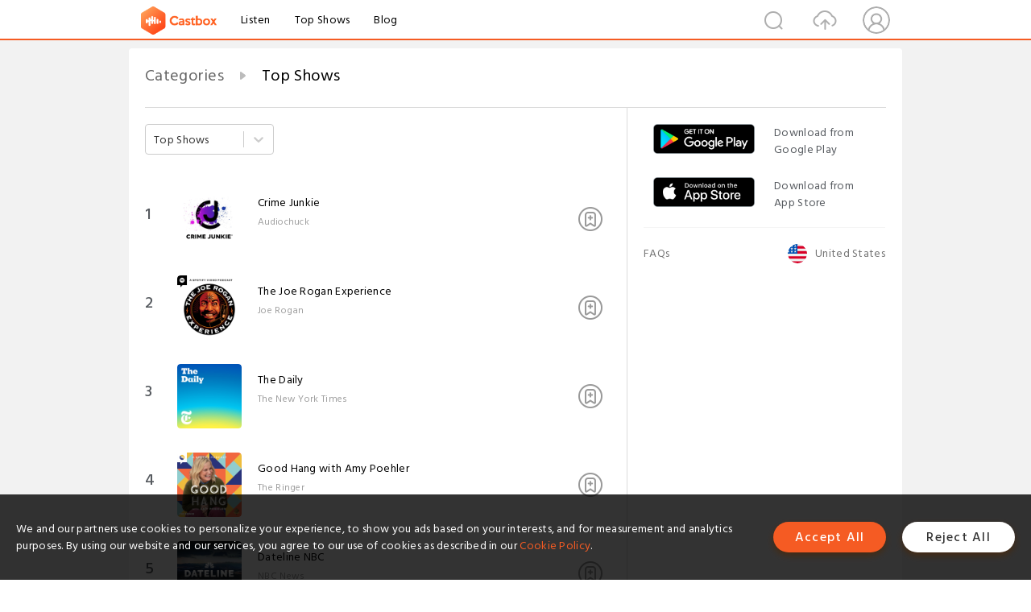

--- FILE ---
content_type: text/html; charset=utf-8
request_url: https://www.castbox.fm/categories/0?&_t=1:12:37&country=us@posix
body_size: 30319
content:
<!DOCTYPE html>
<html lang="en">
<head>
  <meta charset="utf-8">
  <title>Top Shows</title>
  <link rel="canonical" href="https://castbox.fm/categories/Top-Shows-0?_t=1%3A12%3A37&country=us%40posix" >
  <link rel="amphtml" href="https://castbox.fm/categories/Top-Shows-0?_t=1%3A12%3A37&amp=1&country=us%40posix" >
  <link rel="dns-prefetch" href="https//s3.castbox.fm">
  <link rel="dns-prefetch" href="https//everest.castbox.fm">
  <link rel="dns-prefetch" href="https//data.castbox.fm">
  <meta http-equiv="X-UA-Compatible" content="IE=edge,chrome=1">
  <meta name="viewport" content="width=device-width, initial-scale=1, user-scalable=no" >
  
  <link rel="icon" href="https://s3.castbox.fm/app/castbox/static/images/logo_120.png" type="image/x-icon">
  <meta name="apple-mobile-web-app-title" content="Castbox">
  <meta name="apple-mobile-web-app-capable" content="yes">
  <meta name="twitter:site" content="@CastBox_FM" >
  <meta name="twitter:creator" content="@CastBox_FM">
  <meta name="twitter:domain" content="castbox.fm">
  <meta name="twitter:card" content="summary" >
  <meta property="twitter:title" content="Top Shows" >
  <meta property="twitter:image" content="https://castbox.fm/app/castbox/static/images/logoshare.png" >
  <meta property="twitter:description" content="Millions of podcasts for all topics. Listen to the best free podcast on Android, Apple iOS, Amazon Alexa, Google Home, Carplay, Android Auto, PC. Create..." >
  <meta property="al:ios:url" content="castbox://categories/Top-Shows-0?_t=1%3A12%3A37&country=us%40posix" >
  <meta property="al:ios:app_store_id" content="1100218439" >
  <meta property="al:ios:app_name" content="Castbox" >
  <meta property="al:android:url" content="castbox://categories/Top-Shows-0?_t=1%3A12%3A37&country=us%40posix" >
  <meta property="al:android:package" content="fm.castbox.audiobook.radio.podcast" >
  <meta property="al:android:app_name" content="Castbox" >
  <meta property="al:web:url" content="https://castbox.fm/categories/Top-Shows-0?_t=1%3A12%3A37&country=us%40posix" >
  <meta property="fb:app_id" content="1840752496197771" >
  <meta property="og:type" content="website" >
  <meta property="og:site_name" content="Castbox" />
  <meta property="og:url" content="https://castbox.fm/categories/Top-Shows-0?_t=1%3A12%3A37&country=us%40posix" >
  <meta property="og:image" content="https://castbox.fm/app/castbox/static/images/logoshare.png" >
  <meta property="og:title" content="Top Shows" >
  <meta property="og:description" content="Millions of podcasts for all topics. Listen to the best free podcast on Android, Apple iOS, Amazon Alexa, Google Home, Carplay, Android Auto, PC. Create..." >
  <meta property="twitter:app:id:iphone" content="1243410543">
  <meta property="twitter:app:id:googleplay" content="fm.castbox.audiobook.radio.podcast">
  <meta name="description" content="Millions of podcasts for all topics. Listen to the best free podcast on Android, Apple iOS, Amazon Alexa, Google Home, Carplay, Android Auto, PC. Create..." >
  <meta name="keywords" content="Free iPhone Podcast App,Free Podcast App,Rachel Maddow,Bill Bur Podcast,NPR,WNYC,WBEZ,This American Life,In-audio Search,What is Podcasting,Serial Podcast,On Demand Podcast,Public Radio" >
  <meta name="theme-color" content="rgba(64, 64, 64, 0.9)" />
  <link rel="search" type="application/opensearchdescription+xml" href="https://castbox.fm/opensearch.xml" title="Castbox">
  
  <link href="https://fonts.googleapis.com/css?family=Hind+Siliguri:300,400,500,600" rel="stylesheet"><link rel="stylesheet" type="text/css" href="https://s3.castbox.fm/app/castbox/static/css/slick.min.css" >
  
  <link rel="manifest" id="pwaLink" href="/api/pwa/manifest.json">
  
  
  <script type='text/javascript'>
    if (document.documentElement.clientWidth <= 720) {
      document.documentElement.style.fontSize = document.documentElement.clientWidth / 7.2 + 'px'
    } else {
      document.documentElement.style.fontSize = '100px'
    }
    window.onloadcallback=function(){}
  </script>
  
  <link data-chunk="global" rel="stylesheet" href="https://s3.castbox.fm/webstatic/css/vendors~global.96c36ed4.chunk.css">
<link data-chunk="global" rel="stylesheet" href="https://s3.castbox.fm/webstatic/css/global.c7478bb9.chunk.css">
<link data-chunk="castbox.main" rel="stylesheet" href="https://s3.castbox.fm/webstatic/css/castbox.main.ed6e5c24.chunk.css">
<link data-chunk="ep" rel="stylesheet" href="https://s3.castbox.fm/webstatic/css/ep.fe499db8.chunk.css">
<link data-chunk="ch" rel="stylesheet" href="https://s3.castbox.fm/webstatic/css/ch.5b8889a4.chunk.css">
<link data-chunk="genre" rel="stylesheet" href="https://s3.castbox.fm/webstatic/css/genre.504f9e8b.chunk.css">
</head>
<body>
  <div id="root"><div class="castboxGlobal"><div style="width:0;height:0"><audio style="width:100%;height:100%" preload="auto"></audio></div><div class="castboxMain"><div class="mainBox"><div id="castboxHeader"><div class="castboxHeaderContainer"><div class="nav-item left navLogo"><a href="/?&amp;_t=1:12:37&amp;country=us@posix"><img class="logoTextCover" src="https://s3.castbox.fm/webstatic/images/navLogo.c3d5a81b.png"/></a><a class="nav-item link" href="/home?&amp;_t=1:12:37&amp;country=us@posix">Listen</a><a class="nav-item link" href="/categories/0?&amp;_t=1:12:37&amp;country=us@posix">Top Shows</a><a class="nav-item link" href="/blog">Blog</a></div><div><div class="nav-item right topUserNav"><div class="userNav right"><div class="userNav-icon"><img class="userNav-img" src="https://s3.castbox.fm/webstatic/images/userIcon.06c408dc.png"/></div></div></div><div class="nav-item right upload"><a href="/creator/upload?&amp;_t=1:12:37&amp;country=us@posix"><img class="img" src="https://s3.castbox.fm/webstatic/images/upload_icon.521c956a.png"/></a></div><div class="nav-item right search"><img class="img" src="https://s3.castbox.fm/webstatic/images/search_icon.3958760d.png"/></div></div></div></div><div style="padding-bottom:10px;min-height:100vh" id="childrenBox" class="childrenBox"><div class="topCon"></div><div class="topLeftCon"></div><div class="topRightCon"></div><div class="genreMain childContent clearfix"><div style="text-align:left" class="guru-breadcrumb"><span class="guru-breadcrumb-item"><span style="max-width:80%" class="breadcrumb-text"><a href="/categories">Categories</a></span><img class="breadcrumbImage" src="[data-uri]"/></span><span class="guru-breadcrumb-item active"><span style="max-width:80%" class="breadcrumb-text">Top Shows</span></span></div><div class="leftContainer"><div class="topCategory"><style data-emotion-css="2b097c-container">.css-2b097c-container{position:relative;box-sizing:border-box;}</style><div class="categoritesSel css-2b097c-container"><style data-emotion-css="dxxciy-control">.css-dxxciy-control{-webkit-align-items:center;-webkit-box-align:center;-ms-flex-align:center;align-items:center;background-color:hsl(0,0%,100%);border-color:hsl(0,0%,80%);border-radius:4px;border-style:solid;border-width:1px;box-shadow:none;cursor:default;display:-webkit-box;display:-webkit-flex;display:-ms-flexbox;display:flex;-webkit-flex-wrap:wrap;-ms-flex-wrap:wrap;flex-wrap:wrap;-webkit-box-pack:justify;-webkit-justify-content:space-between;-ms-flex-pack:justify;justify-content:space-between;min-height:38px;outline:0 !important;position:relative;-webkit-transition:all 100ms;transition:all 100ms;box-sizing:border-box;}.css-dxxciy-control:hover{border-color:#f55b23;color:#f55b23;}</style><div class=" css-dxxciy-control"><style data-emotion-css="1hwfws3">.css-1hwfws3{-webkit-align-items:center;-webkit-box-align:center;-ms-flex-align:center;align-items:center;display:-webkit-box;display:-webkit-flex;display:-ms-flexbox;display:flex;-webkit-flex:1;-ms-flex:1;flex:1;-webkit-flex-wrap:wrap;-ms-flex-wrap:wrap;flex-wrap:wrap;padding:2px 8px;-webkit-overflow-scrolling:touch;position:relative;overflow:hidden;box-sizing:border-box;}</style><div class=" css-1hwfws3"><style data-emotion-css="1uccc91-singleValue">.css-1uccc91-singleValue{color:hsl(0,0%,20%);margin-left:2px;margin-right:2px;max-width:calc(100% - 8px);overflow:hidden;position:absolute;text-overflow:ellipsis;white-space:nowrap;top:50%;-webkit-transform:translateY(-50%);-ms-transform:translateY(-50%);transform:translateY(-50%);box-sizing:border-box;}</style><div class=" css-1uccc91-singleValue">Top Shows</div><style data-emotion-css="62g3xt-dummyInput">.css-62g3xt-dummyInput{background:0;border:0;font-size:inherit;outline:0;padding:0;width:1px;color:transparent;left:-100px;opacity:0;position:relative;-webkit-transform:scale(0);-ms-transform:scale(0);transform:scale(0);}</style><input id="react-select-638006-input" readonly="" tabindex="0" value="" aria-autocomplete="list" class="css-62g3xt-dummyInput"/></div><style data-emotion-css="1wy0on6">.css-1wy0on6{-webkit-align-items:center;-webkit-box-align:center;-ms-flex-align:center;align-items:center;-webkit-align-self:stretch;-ms-flex-item-align:stretch;align-self:stretch;display:-webkit-box;display:-webkit-flex;display:-ms-flexbox;display:flex;-webkit-flex-shrink:0;-ms-flex-negative:0;flex-shrink:0;box-sizing:border-box;}</style><div class=" css-1wy0on6"><style data-emotion-css="1okebmr-indicatorSeparator">.css-1okebmr-indicatorSeparator{-webkit-align-self:stretch;-ms-flex-item-align:stretch;align-self:stretch;background-color:hsl(0,0%,80%);margin-bottom:8px;margin-top:8px;width:1px;box-sizing:border-box;}</style><span class=" css-1okebmr-indicatorSeparator"></span><style data-emotion-css="tlfecz-indicatorContainer">.css-tlfecz-indicatorContainer{color:hsl(0,0%,80%);display:-webkit-box;display:-webkit-flex;display:-ms-flexbox;display:flex;padding:8px;-webkit-transition:color 150ms;transition:color 150ms;box-sizing:border-box;}.css-tlfecz-indicatorContainer:hover{color:hsl(0,0%,60%);}</style><div aria-hidden="true" class=" css-tlfecz-indicatorContainer"><style data-emotion-css="19bqh2r">.css-19bqh2r{display:inline-block;fill:currentColor;line-height:1;stroke:currentColor;stroke-width:0;}</style><svg height="20" width="20" viewBox="0 0 20 20" aria-hidden="true" focusable="false" class="css-19bqh2r"><path d="M4.516 7.548c0.436-0.446 1.043-0.481 1.576 0l3.908 3.747 3.908-3.747c0.533-0.481 1.141-0.446 1.574 0 0.436 0.445 0.408 1.197 0 1.615-0.406 0.418-4.695 4.502-4.695 4.502-0.217 0.223-0.502 0.335-0.787 0.335s-0.57-0.112-0.789-0.335c0 0-4.287-4.084-4.695-4.502s-0.436-1.17 0-1.615z"></path></svg></div></div></div></div></div><div class="genre-content"><div class="genreList"><div><div class="genreRow clearfix"><div class="coverRow clearfix opacityinAnimate"><h2 class="indexNum">1</h2><div class="topCover"><a href="/channel/Crime-Junkie-id4725120"><div style="display:inline-block;height:100%;width:100%;overflow:hidden;border-radius:4px;background-color:#A9B8AD" class="coverImgContainer"><img style="display:inline-block;opacity:1;width:100%;height:100%" src="https://is1-ssl.mzstatic.com/image/thumb/Podcasts126/v4/8c/35/04/8c350430-2fbf-98d0-0a25-00b76550ffeb/mza_13445204151221888086.jpg/400x400bb.jpg" class="img" alt="Crime Junkie:Audiochuck" title="Crime Junkie:Audiochuck"/></div></a></div><div class="bottomCon clearfix"><a href="/channel/Crime-Junkie-id4725120"><h2 class="title">Crime Junkie</h2></a><p class="author">Audiochuck</p></div><div class="row-sub"><div style="display:inline-block" class=""><span class="row-sub-img"></span></div></div></div></div><div class="genreRow clearfix"><div class="coverRow clearfix opacityinAnimate"><h2 class="indexNum">2</h2><div class="topCover"><a href="/channel/The-Joe-Rogan-Experience-id6035361"><div style="display:inline-block;height:100%;width:100%;overflow:hidden;border-radius:4px;background-color:#A9B8AD" class="coverImgContainer"><img style="display:inline-block;opacity:1;width:100%;height:100%" src="https://is1-ssl.mzstatic.com/image/thumb/Podcasts221/v4/69/a2/0f/69a20f48-b692-8113-8a24-2a59ce09b581/mza_11611573018121568015.jpg/400x400bb.jpg" class="img" alt="The Joe Rogan Experience:Joe Rogan" title="The Joe Rogan Experience:Joe Rogan"/></div></a></div><div class="bottomCon clearfix"><a href="/channel/The-Joe-Rogan-Experience-id6035361"><h2 class="title">The Joe Rogan Experience</h2></a><p class="author">Joe Rogan</p></div><div class="row-sub"><div style="display:inline-block" class=""><span class="row-sub-img"></span></div></div></div></div><div class="genreRow clearfix"><div class="coverRow clearfix opacityinAnimate"><h2 class="indexNum">3</h2><div class="topCover"><a href="/channel/The-Daily-id6314682"><div style="display:inline-block;height:100%;width:100%;overflow:hidden;border-radius:4px;background-color:#A9B8AD" class="coverImgContainer"><img style="display:inline-block;opacity:1;width:100%;height:100%" src="https://is1-ssl.mzstatic.com/image/thumb/Podcasts221/v4/ab/64/66/ab6466a9-9a7d-e20e-7a3d-bc5be37d29ce/mza_15084852813176276273.jpg/400x400bb.jpg" class="img" alt="The Daily:The New York Times" title="The Daily:The New York Times"/></div></a></div><div class="bottomCon clearfix"><a href="/channel/The-Daily-id6314682"><h2 class="title">The Daily</h2></a><p class="author">The New York Times</p></div><div class="row-sub"><div style="display:inline-block" class=""><span class="row-sub-img"></span></div></div></div></div><div class="genreRow clearfix"><div class="coverRow clearfix opacityinAnimate"><h2 class="indexNum">4</h2><div class="topCover"><a href="/channel/Good-Hang-with-Amy-Poehler-id6465531"><div style="display:inline-block;height:100%;width:100%;overflow:hidden;border-radius:4px;background-color:#A9B8AD" class="coverImgContainer"><img style="display:inline-block;opacity:1;width:100%;height:100%" src="https://is1-ssl.mzstatic.com/image/thumb/Podcasts221/v4/23/57/b4/2357b4a0-161e-5e71-f45d-fcdd2132d879/mza_5103093012759730305.jpg/400x400bb.jpg" class="img" alt="Good Hang with Amy Poehler:The Ringer" title="Good Hang with Amy Poehler:The Ringer"/></div></a></div><div class="bottomCon clearfix"><a href="/channel/Good-Hang-with-Amy-Poehler-id6465531"><h2 class="title">Good Hang with Amy Poehler</h2></a><p class="author">The Ringer</p></div><div class="row-sub"><div style="display:inline-block" class=""><span class="row-sub-img"></span></div></div></div></div><div class="genreRow clearfix"><div class="coverRow clearfix opacityinAnimate"><h2 class="indexNum">5</h2><div class="topCover"><a href="/channel/Dateline-NBC-id3875371"><div style="display:inline-block;height:100%;width:100%;overflow:hidden;border-radius:4px;background-color:#A9B8AD" class="coverImgContainer"><img style="display:inline-block;opacity:1;width:100%;height:100%" src="https://is1-ssl.mzstatic.com/image/thumb/Podcasts115/v4/8c/00/7a/8c007a42-e550-0214-d4cb-b59cd7edf194/mza_5305664083935674472.jpeg/400x400bb.jpg" class="img" alt="Dateline NBC:NBC News" title="Dateline NBC:NBC News"/></div></a></div><div class="bottomCon clearfix"><a href="/channel/Dateline-NBC-id3875371"><h2 class="title">Dateline NBC</h2></a><p class="author">NBC News</p></div><div class="row-sub"><div style="display:inline-block" class=""><span class="row-sub-img"></span></div></div></div></div><div class="genreRow clearfix"><div class="coverRow clearfix opacityinAnimate"><h2 class="indexNum">6</h2><div class="topCover"><a href="/channel/Pardon-My-Take-id1487086"><div style="display:inline-block;height:100%;width:100%;overflow:hidden;border-radius:4px;background-color:#A9B8AD" class="coverImgContainer"><img style="display:inline-block;opacity:1;width:100%;height:100%" src="https://is1-ssl.mzstatic.com/image/thumb/Podcasts221/v4/35/74/6a/35746a0c-7687-7dde-ff04-338d93e78303/mza_10377078556009223546.jpg/400x400bb.jpg" class="img" alt="Pardon My Take:Barstool Sports" title="Pardon My Take:Barstool Sports"/></div></a></div><div class="bottomCon clearfix"><a href="/channel/Pardon-My-Take-id1487086"><h2 class="title">Pardon My Take</h2></a><p class="author">Barstool Sports</p></div><div class="row-sub"><div style="display:inline-block" class=""><span class="row-sub-img"></span></div></div></div></div><div class="genreRow clearfix"><div class="coverRow clearfix opacityinAnimate"><h2 class="indexNum">7</h2><div class="topCover"><a href="/channel/Up-First-from-NPR-id2698546"><div style="display:inline-block;height:100%;width:100%;overflow:hidden;border-radius:4px;background-color:#A9B8AD" class="coverImgContainer"><img style="display:inline-block;opacity:1;width:100%;height:100%" src="https://is1-ssl.mzstatic.com/image/thumb/Podcasts211/v4/37/f9/e1/37f9e106-45b7-ecb0-c3e3-b04281353563/mza_10036233584652969011.jpg/400x400bb.jpg" class="img" alt="Up First from NPR:NPR" title="Up First from NPR:NPR"/></div></a></div><div class="bottomCon clearfix"><a href="/channel/Up-First-from-NPR-id2698546"><h2 class="title">Up First from NPR</h2></a><p class="author">NPR</p></div><div class="row-sub"><div style="display:inline-block" class=""><span class="row-sub-img"></span></div></div></div></div><div class="genreRow clearfix"><div class="coverRow clearfix opacityinAnimate"><h2 class="indexNum">8</h2><div class="topCover"><a href="/channel/The-Bill-Simmons-Podcast-id2930887"><div style="display:inline-block;height:100%;width:100%;overflow:hidden;border-radius:4px;background-color:#A9B8AD" class="coverImgContainer"><img style="display:inline-block;opacity:1;width:100%;height:100%" src="https://is1-ssl.mzstatic.com/image/thumb/Podcasts211/v4/87/9e/ff/879eff7b-0288-72c5-cc34-cd3de152ab9a/mza_5784691504127037609.jpg/400x400bb.jpg" class="img" alt="The Bill Simmons Podcast:The Ringer" title="The Bill Simmons Podcast:The Ringer"/></div></a></div><div class="bottomCon clearfix"><a href="/channel/The-Bill-Simmons-Podcast-id2930887"><h2 class="title">The Bill Simmons Podcast</h2></a><p class="author">The Ringer</p></div><div class="row-sub"><div style="display:inline-block" class=""><span class="row-sub-img"></span></div></div></div></div><div class="genreRow clearfix"><div class="coverRow clearfix opacityinAnimate"><h2 class="indexNum">9</h2><div class="topCover"><a href="/channel/Pod-Save-America-id4929549"><div style="display:inline-block;height:100%;width:100%;overflow:hidden;border-radius:4px;background-color:#A9B8AD" class="coverImgContainer"><img style="display:inline-block;opacity:1;width:100%;height:100%" src="https://is1-ssl.mzstatic.com/image/thumb/Podcasts221/v4/b1/61/22/b1612204-971c-92ff-2096-d40337b8a3db/mza_2013869417360432103.jpg/400x400bb.jpg" class="img" alt="Pod Save America:Crooked Media" title="Pod Save America:Crooked Media"/></div></a></div><div class="bottomCon clearfix"><a href="/channel/Pod-Save-America-id4929549"><h2 class="title">Pod Save America</h2></a><p class="author">Crooked Media</p></div><div class="row-sub"><div style="display:inline-block" class=""><span class="row-sub-img"></span></div></div></div></div><div class="genreRow clearfix"><div class="coverRow clearfix opacityinAnimate"><h2 class="indexNum">10</h2><div class="topCover"><a href="/channel/The-Mel-Robbins-Podcast-id5104992"><div style="display:inline-block;height:100%;width:100%;overflow:hidden;border-radius:4px;background-color:#A9B8AD" class="coverImgContainer"><img style="display:inline-block;opacity:1;width:100%;height:100%" src="https://is1-ssl.mzstatic.com/image/thumb/Podcasts211/v4/2a/9f/c7/2a9fc792-c6a7-e159-0e10-a4442eec27d5/mza_5919882476720095362.jpg/400x400bb.jpg" class="img" alt="The Mel Robbins Podcast:Mel Robbins" title="The Mel Robbins Podcast:Mel Robbins"/></div></a></div><div class="bottomCon clearfix"><a href="/channel/The-Mel-Robbins-Podcast-id5104992"><h2 class="title">The Mel Robbins Podcast</h2></a><p class="author">Mel Robbins</p></div><div class="row-sub"><div style="display:inline-block" class=""><span class="row-sub-img"></span></div></div></div></div><div class="genreRow clearfix"><div class="coverRow clearfix opacityinAnimate"><h2 class="indexNum">11</h2><div class="topCover"><a href="/channel/SmartLess-id3079504"><div style="display:inline-block;height:100%;width:100%;overflow:hidden;border-radius:4px;background-color:#A9B8AD" class="coverImgContainer"><img style="display:inline-block;opacity:1;width:100%;height:100%" src="https://image.simplecastcdn.com/images/8436e3c1-2479-4466-ac48-fa58259960bb/0156216b-cc03-4f2c-9fcc-03fd38a2f4e0/3000x3000/sxm-cover-smartless-r2025-3000x3000-final.jpg?aid=rss_feed" class="img" alt="SmartLess:Jason Bateman, Sean Hayes, Will Arnett" title="SmartLess:Jason Bateman, Sean Hayes, Will Arnett"/></div></a></div><div class="bottomCon clearfix"><a href="/channel/SmartLess-id3079504"><h2 class="title">SmartLess</h2></a><p class="author">Jason Bateman, Sean Hayes, Will Arnett</p></div><div class="row-sub"><div style="display:inline-block" class=""><span class="row-sub-img"></span></div></div></div></div><div class="genreRow clearfix"><div class="coverRow clearfix opacityinAnimate"><h2 class="indexNum">12</h2><div class="topCover"><a href="/channel/Morbid-id6732504"><div style="display:inline-block;height:100%;width:100%;overflow:hidden;border-radius:4px;background-color:#A9B8AD" class="coverImgContainer"><img style="display:inline-block;opacity:1;width:100%;height:100%" src="https://is1-ssl.mzstatic.com/image/thumb/Podcasts221/v4/a4/69/a6/a469a64c-580d-938a-53f1-893d968e1332/mza_11675757052043432554.jpg/400x400bb.jpg" class="img" alt="Morbid:Ash Kelley &amp; Alaina Urquhart" title="Morbid:Ash Kelley &amp; Alaina Urquhart"/></div></a></div><div class="bottomCon clearfix"><a href="/channel/Morbid-id6732504"><h2 class="title">Morbid</h2></a><p class="author">Ash Kelley &amp; Alaina Urquhart</p></div><div class="row-sub"><div style="display:inline-block" class=""><span class="row-sub-img"></span></div></div></div></div><div class="genreRow clearfix"><div class="coverRow clearfix opacityinAnimate"><h2 class="indexNum">13</h2><div class="topCover"><a href="/channel/The-Bible-in-a-Year-(with-Fr.-Mike-Schmitz)-id3514235"><div style="display:inline-block;height:100%;width:100%;overflow:hidden;border-radius:4px;background-color:#A9B8AD" class="coverImgContainer"><img style="display:inline-block;opacity:1;width:100%;height:100%" src="https://is1-ssl.mzstatic.com/image/thumb/Podcasts116/v4/ca/87/e0/ca87e07d-9d97-a433-1dc9-55dcfbd54f17/mza_9875864189557480350.jpg/400x400bb.jpg" class="img" alt="The Bible in a Year (with Fr. Mike Schmitz):Ascension" title="The Bible in a Year (with Fr. Mike Schmitz):Ascension"/></div></a></div><div class="bottomCon clearfix"><a href="/channel/The-Bible-in-a-Year-(with-Fr.-Mike-Schmitz)-id3514235"><h2 class="title">The Bible in a Year (with Fr. Mike Schmitz)</h2></a><p class="author">Ascension</p></div><div class="row-sub"><div style="display:inline-block" class=""><span class="row-sub-img"></span></div></div></div></div><div class="genreRow clearfix"><div class="coverRow clearfix opacityinAnimate"><h2 class="indexNum">14</h2><div class="topCover"><a href="/channel/48-Hours-id6446990"><div style="display:inline-block;height:100%;width:100%;overflow:hidden;border-radius:4px;background-color:#A9B8AD" class="coverImgContainer"><img style="display:inline-block;opacity:1;width:100%;height:100%" src="https://is1-ssl.mzstatic.com/image/thumb/Podcasts221/v4/c8/4f/8f/c84f8fa2-074d-6023-7f31-9c781b80dedc/mza_7616553513239265555.jpeg/400x400bb.jpg" class="img" alt="48 Hours:CBS News" title="48 Hours:CBS News"/></div></a></div><div class="bottomCon clearfix"><a href="/channel/48-Hours-id6446990"><h2 class="title">48 Hours</h2></a><p class="author">CBS News</p></div><div class="row-sub"><div style="display:inline-block" class=""><span class="row-sub-img"></span></div></div></div></div><div class="genreRow clearfix"><div class="coverRow clearfix opacityinAnimate"><h2 class="indexNum">15</h2><div class="topCover"><a href="/channel/The-Rest-Is-History-id5521088"><div style="display:inline-block;height:100%;width:100%;overflow:hidden;border-radius:4px;background-color:#A9B8AD" class="coverImgContainer"><img style="display:inline-block;opacity:1;width:100%;height:100%" src="https://is1-ssl.mzstatic.com/image/thumb/Podcasts221/v4/b3/8c/50/b38c507b-d4a2-b552-dd2e-894f48493653/mza_8804981712034613158.jpg/400x400bb.jpg" class="img" alt="The Rest Is History:Goalhanger" title="The Rest Is History:Goalhanger"/></div></a></div><div class="bottomCon clearfix"><a href="/channel/The-Rest-Is-History-id5521088"><h2 class="title">The Rest Is History</h2></a><p class="author">Goalhanger</p></div><div class="row-sub"><div style="display:inline-block" class=""><span class="row-sub-img"></span></div></div></div></div><div class="genreRow clearfix"><div class="coverRow clearfix opacityinAnimate"><h2 class="indexNum">16</h2><div class="topCover"><a href="/channel/2020-id3061537"><div style="display:inline-block;height:100%;width:100%;overflow:hidden;border-radius:4px;background-color:#A9B8AD" class="coverImgContainer"><img style="display:inline-block;opacity:1;width:100%;height:100%" src="https://is1-ssl.mzstatic.com/image/thumb/Podcasts221/v4/81/6c/5d/816c5d57-7c3f-3df9-1557-08e17469dfe4/mza_1433648970787567135.jpg/400x400bb.jpg" class="img" alt="20/20:ABC News" title="20/20:ABC News"/></div></a></div><div class="bottomCon clearfix"><a href="/channel/2020-id3061537"><h2 class="title">20/20</h2></a><p class="author">ABC News</p></div><div class="row-sub"><div style="display:inline-block" class=""><span class="row-sub-img"></span></div></div></div></div><div class="genreRow clearfix"><div class="coverRow clearfix opacityinAnimate"><h2 class="indexNum">17</h2><div class="topCover"><a href="/channel/The-Megyn-Kelly-Show-id4544876"><div style="display:inline-block;height:100%;width:100%;overflow:hidden;border-radius:4px;background-color:#A9B8AD" class="coverImgContainer"><img style="display:inline-block;opacity:1;width:100%;height:100%" src="https://is1-ssl.mzstatic.com/image/thumb/Podcasts211/v4/3e/9f/c1/3e9fc13c-8030-b57e-f29e-0f14dc8db10d/mza_602213930944272333.jpg/400x400bb.jpg" class="img" alt="The Megyn Kelly Show:SiriusXM" title="The Megyn Kelly Show:SiriusXM"/></div></a></div><div class="bottomCon clearfix"><a href="/channel/The-Megyn-Kelly-Show-id4544876"><h2 class="title">The Megyn Kelly Show</h2></a><p class="author">SiriusXM</p></div><div class="row-sub"><div style="display:inline-block" class=""><span class="row-sub-img"></span></div></div></div></div><div class="genreRow clearfix"><div class="coverRow clearfix opacityinAnimate"><h2 class="indexNum">18</h2><div class="topCover"><a href="/channel/This-American-Life-id1017523"><div style="display:inline-block;height:100%;width:100%;overflow:hidden;border-radius:4px;background-color:#A9B8AD" class="coverImgContainer"><img style="display:inline-block;opacity:1;width:100%;height:100%" src="https://thisamericanlife.org/sites/all/themes/thislife/img/tal-logo-3000x3000.png" class="img" alt="This American Life:This American Life" title="This American Life:This American Life"/></div></a></div><div class="bottomCon clearfix"><a href="/channel/This-American-Life-id1017523"><h2 class="title">This American Life</h2></a><p class="author">This American Life</p></div><div class="row-sub"><div style="display:inline-block" class=""><span class="row-sub-img"></span></div></div></div></div><div class="genreRow clearfix"><div class="coverRow clearfix opacityinAnimate"><h2 class="indexNum">19</h2><div class="topCover"><a href="/channel/REAL-AF-with-Andy-Frisella-id6811547"><div style="display:inline-block;height:100%;width:100%;overflow:hidden;border-radius:4px;background-color:#A9B8AD" class="coverImgContainer"><img style="display:inline-block;opacity:1;width:100%;height:100%" src="https://is1-ssl.mzstatic.com/image/thumb/Podcasts115/v4/55/21/67/55216775-731a-1a0b-6c2a-81923902f058/mza_11706571282358600140.jpeg/400x400bb.jpg" class="img" alt="REAL AF with Andy Frisella:Andy Frisella" title="REAL AF with Andy Frisella:Andy Frisella"/></div></a></div><div class="bottomCon clearfix"><a href="/channel/REAL-AF-with-Andy-Frisella-id6811547"><h2 class="title">REAL AF with Andy Frisella</h2></a><p class="author">Andy Frisella</p></div><div class="row-sub"><div style="display:inline-block" class=""><span class="row-sub-img"></span></div></div></div></div><div class="genreRow clearfix"><div class="coverRow clearfix opacityinAnimate"><h2 class="indexNum">20</h2><div class="topCover"><a href="/channel/Unblinded-with-Sean-Callagy-id6777786"><div style="display:inline-block;height:100%;width:100%;overflow:hidden;border-radius:4px;background-color:#A9B8AD" class="coverImgContainer"><img style="display:inline-block;opacity:1;width:100%;height:100%" src="https://is1-ssl.mzstatic.com/image/thumb/Podcasts221/v4/fe/73/39/fe733903-aac9-857a-7e0d-97da75f26739/mza_7400622169884755798.jpg/400x400bb.jpg" class="img" alt="Unblinded with Sean Callagy:Sean Callagy" title="Unblinded with Sean Callagy:Sean Callagy"/></div></a></div><div class="bottomCon clearfix"><a href="/channel/Unblinded-with-Sean-Callagy-id6777786"><h2 class="title">Unblinded with Sean Callagy</h2></a><p class="author">Sean Callagy</p></div><div class="row-sub"><div style="display:inline-block" class=""><span class="row-sub-img"></span></div></div></div></div></div></div><a class="A_link" href="/categories/0?&amp;_t=1:12:37&amp;country=us@posix&amp;skip=0&amp;limit=70">more Podcast</a></div></div><div class="rightContainer"><div class="rightContainer-item adBanner fadeInUp animated"><div style="display:none"></div></div><div class="footer-wrapper "><div class="rightContainer-item downloadPlay"><div class="downloadPlay-title-empty"></div><div class="downloadPlay-item clearfix google"><div class="link"><a target="_black" href="https://play.google.com/store/apps/details?id=fm.castbox.audiobook.radio.podcast&amp;referrer=utm_source%3Dcastbox_web%26utm_medium%3Dlink%26utm_campaign%3Dweb_right_bar%26utm_content%3D"><img style="width:100%" class="store" src="https://s3.castbox.fm/fa/00/5a/19fd024f1fa0d92ce80cd72cfe.png" alt="Google Play" title="Google Play"/></a></div><div class="text">Download from Google Play</div></div><div class="downloadPlay-item clearfix google"><div class="link"><a target="_black" href="https://itunes.apple.com/app/castbox-radio/id1243410543?pt=118301901&amp;mt=8&amp;ct=web_right_bar"><img style="width:100%" class="store" src="https://s3.castbox.fm/8a/81/60/605a1c40698998c6ff2ba624ea.png" alt="Castbox" title="App Store"/></a></div><div class="text">Download from App Store</div></div></div><div class="rightFooter rightContainer-item clearfix"><ul class="footerLinks"><li class="footerLinks-item"><a href="https://helpcenter.castbox.fm/portal/kb">FAQs</a></li></ul><div class="footerCounrtySel"><div><div class="footer_select_country"><img class="countryCover" src="/app/castbox/static/images/flags/us.svg" alt="us"/><span class="countryName">United States</span></div></div></div></div></div></div></div></div><div class="mainBoxFooter"></div></div></div><div class="Toastify"></div></div></div>
  <script>
    window.__INITIAL_STATE__ = "%7B%22castbox%22%3A%7B%22listIsEnd%22%3A-1%2C%22navIsShow%22%3Afalse%2C%22summary%22%3A%5B%5D%2C%22genreInfo%22%3A%5B%7B%22sub_categories%22%3A%5B%7B%22image_url%22%3A%22https%3A%2F%2Fcastbox.fm%2Fstatic%2Feverest%2Fcategory%2Fv3%2Fgrey%2Fdefault.png%22%2C%22id%22%3A%2210022%22%2C%22night_image_url%22%3A%22https%3A%2F%2Fcastbox.fm%2Fstatic%2Feverest%2Fcategory%2Fv3%2Fgrey%2Fdefault.png%22%2C%22name%22%3A%22Books%22%7D%2C%7B%22image_url%22%3A%22https%3A%2F%2Fcastbox.fm%2Fstatic%2Feverest%2Fcategory%2Fv3%2Fgrey%2Fdefault.png%22%2C%22id%22%3A%2210023%22%2C%22night_image_url%22%3A%22https%3A%2F%2Fcastbox.fm%2Fstatic%2Feverest%2Fcategory%2Fv3%2Fgrey%2Fdefault.png%22%2C%22name%22%3A%22Design%22%7D%2C%7B%22image_url%22%3A%22https%3A%2F%2Fcastbox.fm%2Fstatic%2Feverest%2Fcategory%2Fv3%2Fgrey%2Fdefault.png%22%2C%22id%22%3A%2210024%22%2C%22night_image_url%22%3A%22https%3A%2F%2Fcastbox.fm%2Fstatic%2Feverest%2Fcategory%2Fv3%2Fgrey%2Fdefault.png%22%2C%22name%22%3A%22Fashion%20%26%20Beauty%22%7D%2C%7B%22image_url%22%3A%22https%3A%2F%2Fcastbox.fm%2Fstatic%2Feverest%2Fcategory%2Fv3%2Fgrey%2Fdefault.png%22%2C%22id%22%3A%2210025%22%2C%22night_image_url%22%3A%22https%3A%2F%2Fcastbox.fm%2Fstatic%2Feverest%2Fcategory%2Fv3%2Fgrey%2Fdefault.png%22%2C%22name%22%3A%22Food%22%7D%2C%7B%22image_url%22%3A%22https%3A%2F%2Fcastbox.fm%2Fstatic%2Feverest%2Fcategory%2Fv3%2Fgrey%2Fdefault.png%22%2C%22id%22%3A%2210026%22%2C%22night_image_url%22%3A%22https%3A%2F%2Fcastbox.fm%2Fstatic%2Feverest%2Fcategory%2Fv3%2Fgrey%2Fdefault.png%22%2C%22name%22%3A%22Performing%20Arts%22%7D%2C%7B%22image_url%22%3A%22https%3A%2F%2Fcastbox.fm%2Fstatic%2Feverest%2Fcategory%2Fv3%2Fgrey%2Fdefault.png%22%2C%22id%22%3A%2210027%22%2C%22night_image_url%22%3A%22https%3A%2F%2Fcastbox.fm%2Fstatic%2Feverest%2Fcategory%2Fv3%2Fgrey%2Fdefault.png%22%2C%22name%22%3A%22Visual%20Arts%22%7D%5D%2C%22image_url%22%3A%22https%3A%2F%2Fcastbox.fm%2Fstatic%2Feverest%2Fcategory%2Fv3%2Fgrey%2Farts.png%22%2C%22id%22%3A%2210021%22%2C%22night_image_url%22%3A%22https%3A%2F%2Fcastbox.fm%2Fstatic%2Feverest%2Fcategory%2Fv3%2Fgrey%2Farts.png%22%2C%22name%22%3A%22Arts%22%7D%2C%7B%22sub_categories%22%3A%5B%7B%22image_url%22%3A%22https%3A%2F%2Fcastbox.fm%2Fstatic%2Feverest%2Fcategory%2Fv3%2Fgrey%2Fdefault.png%22%2C%22id%22%3A%2210029%22%2C%22night_image_url%22%3A%22https%3A%2F%2Fcastbox.fm%2Fstatic%2Feverest%2Fcategory%2Fv3%2Fgrey%2Fdefault.png%22%2C%22name%22%3A%22Careers%22%7D%2C%7B%22image_url%22%3A%22https%3A%2F%2Fcastbox.fm%2Fstatic%2Feverest%2Fcategory%2Fv3%2Fgrey%2Fdefault.png%22%2C%22id%22%3A%2210030%22%2C%22night_image_url%22%3A%22https%3A%2F%2Fcastbox.fm%2Fstatic%2Feverest%2Fcategory%2Fv3%2Fgrey%2Fdefault.png%22%2C%22name%22%3A%22Entrepreneurship%22%7D%2C%7B%22image_url%22%3A%22https%3A%2F%2Fcastbox.fm%2Fstatic%2Feverest%2Fcategory%2Fv3%2Fgrey%2Fdefault.png%22%2C%22id%22%3A%2210031%22%2C%22night_image_url%22%3A%22https%3A%2F%2Fcastbox.fm%2Fstatic%2Feverest%2Fcategory%2Fv3%2Fgrey%2Fdefault.png%22%2C%22name%22%3A%22Investing%22%7D%2C%7B%22image_url%22%3A%22https%3A%2F%2Fcastbox.fm%2Fstatic%2Feverest%2Fcategory%2Fv3%2Fgrey%2Fdefault.png%22%2C%22id%22%3A%2210032%22%2C%22night_image_url%22%3A%22https%3A%2F%2Fcastbox.fm%2Fstatic%2Feverest%2Fcategory%2Fv3%2Fgrey%2Fdefault.png%22%2C%22name%22%3A%22Management%20%22%7D%2C%7B%22image_url%22%3A%22https%3A%2F%2Fcastbox.fm%2Fstatic%2Feverest%2Fcategory%2Fv3%2Fgrey%2Fdefault.png%22%2C%22id%22%3A%2210033%22%2C%22night_image_url%22%3A%22https%3A%2F%2Fcastbox.fm%2Fstatic%2Feverest%2Fcategory%2Fv3%2Fgrey%2Fdefault.png%22%2C%22name%22%3A%22Marketing%22%7D%2C%7B%22image_url%22%3A%22https%3A%2F%2Fcastbox.fm%2Fstatic%2Feverest%2Fcategory%2Fv3%2Fgrey%2Fdefault.png%22%2C%22id%22%3A%2210034%22%2C%22night_image_url%22%3A%22https%3A%2F%2Fcastbox.fm%2Fstatic%2Feverest%2Fcategory%2Fv3%2Fgrey%2Fdefault.png%22%2C%22name%22%3A%22Non-profit%22%7D%5D%2C%22image_url%22%3A%22https%3A%2F%2Fcastbox.fm%2Fstatic%2Feverest%2Fcategory%2Fv3%2Fgrey%2Fbusiness.png%22%2C%22id%22%3A%2210028%22%2C%22night_image_url%22%3A%22https%3A%2F%2Fcastbox.fm%2Fstatic%2Feverest%2Fcategory%2Fv3%2Fgrey%2Fbusiness.png%22%2C%22name%22%3A%22Business%22%7D%2C%7B%22sub_categories%22%3A%5B%7B%22image_url%22%3A%22https%3A%2F%2Fcastbox.fm%2Fstatic%2Feverest%2Fcategory%2Fv3%2Fgrey%2Fdefault.png%22%2C%22id%22%3A%2210036%22%2C%22night_image_url%22%3A%22https%3A%2F%2Fcastbox.fm%2Fstatic%2Feverest%2Fcategory%2Fv3%2Fgrey%2Fdefault.png%22%2C%22name%22%3A%22Comedy%20Interviews%22%7D%2C%7B%22image_url%22%3A%22https%3A%2F%2Fcastbox.fm%2Fstatic%2Feverest%2Fcategory%2Fv3%2Fgrey%2Fdefault.png%22%2C%22id%22%3A%2210037%22%2C%22night_image_url%22%3A%22https%3A%2F%2Fcastbox.fm%2Fstatic%2Feverest%2Fcategory%2Fv3%2Fgrey%2Fdefault.png%22%2C%22name%22%3A%22Improv%22%7D%2C%7B%22image_url%22%3A%22https%3A%2F%2Fcastbox.fm%2Fstatic%2Feverest%2Fcategory%2Fv3%2Fgrey%2Fdefault.png%22%2C%22id%22%3A%2210038%22%2C%22night_image_url%22%3A%22https%3A%2F%2Fcastbox.fm%2Fstatic%2Feverest%2Fcategory%2Fv3%2Fgrey%2Fdefault.png%22%2C%22name%22%3A%22Standup%22%7D%5D%2C%22image_url%22%3A%22https%3A%2F%2Fcastbox.fm%2Fstatic%2Feverest%2Fcategory%2Fv3%2Fgrey%2Fcomedy.png%22%2C%22id%22%3A%2210035%22%2C%22night_image_url%22%3A%22https%3A%2F%2Fcastbox.fm%2Fstatic%2Feverest%2Fcategory%2Fv3%2Fgrey%2Fcomedy.png%22%2C%22name%22%3A%22Comedy%22%7D%2C%7B%22sub_categories%22%3A%5B%7B%22image_url%22%3A%22https%3A%2F%2Fcastbox.fm%2Fstatic%2Feverest%2Fcategory%2Fv3%2Fgrey%2Fdefault.png%22%2C%22id%22%3A%2210040%22%2C%22night_image_url%22%3A%22https%3A%2F%2Fcastbox.fm%2Fstatic%2Feverest%2Fcategory%2Fv3%2Fgrey%2Fdefault.png%22%2C%22name%22%3A%22Courses%22%7D%2C%7B%22image_url%22%3A%22https%3A%2F%2Fcastbox.fm%2Fstatic%2Feverest%2Fcategory%2Fv3%2Fgrey%2Fdefault.png%22%2C%22id%22%3A%2210041%22%2C%22night_image_url%22%3A%22https%3A%2F%2Fcastbox.fm%2Fstatic%2Feverest%2Fcategory%2Fv3%2Fgrey%2Fdefault.png%22%2C%22name%22%3A%22How%20to%22%7D%2C%7B%22image_url%22%3A%22https%3A%2F%2Fcastbox.fm%2Fstatic%2Feverest%2Fcategory%2Fv3%2Fgrey%2Fdefault.png%22%2C%22id%22%3A%2210042%22%2C%22night_image_url%22%3A%22https%3A%2F%2Fcastbox.fm%2Fstatic%2Feverest%2Fcategory%2Fv3%2Fgrey%2Fdefault.png%22%2C%22name%22%3A%22Language%20Learning%22%7D%2C%7B%22image_url%22%3A%22https%3A%2F%2Fcastbox.fm%2Fstatic%2Feverest%2Fcategory%2Fv3%2Fgrey%2Fdefault.png%22%2C%22id%22%3A%2210043%22%2C%22night_image_url%22%3A%22https%3A%2F%2Fcastbox.fm%2Fstatic%2Feverest%2Fcategory%2Fv3%2Fgrey%2Fdefault.png%22%2C%22name%22%3A%22Self-Improvement%22%7D%5D%2C%22image_url%22%3A%22https%3A%2F%2Fcastbox.fm%2Fstatic%2Feverest%2Fcategory%2Fv3%2Fgrey%2Feducation.png%22%2C%22id%22%3A%2210039%22%2C%22night_image_url%22%3A%22https%3A%2F%2Fcastbox.fm%2Fstatic%2Feverest%2Fcategory%2Fv3%2Fgrey%2Feducation.png%22%2C%22name%22%3A%22Education%22%7D%2C%7B%22sub_categories%22%3A%5B%7B%22image_url%22%3A%22https%3A%2F%2Fcastbox.fm%2Fstatic%2Feverest%2Fcategory%2Fv3%2Fgrey%2Fdefault.png%22%2C%22id%22%3A%2210045%22%2C%22night_image_url%22%3A%22https%3A%2F%2Fcastbox.fm%2Fstatic%2Feverest%2Fcategory%2Fv3%2Fgrey%2Fdefault.png%22%2C%22name%22%3A%22Comedy%20Fiction%22%7D%2C%7B%22image_url%22%3A%22https%3A%2F%2Fcastbox.fm%2Fstatic%2Feverest%2Fcategory%2Fv3%2Fgrey%2Fdefault.png%22%2C%22id%22%3A%2210046%22%2C%22night_image_url%22%3A%22https%3A%2F%2Fcastbox.fm%2Fstatic%2Feverest%2Fcategory%2Fv3%2Fgrey%2Fdefault.png%22%2C%22name%22%3A%22Drama%22%7D%2C%7B%22image_url%22%3A%22https%3A%2F%2Fcastbox.fm%2Fstatic%2Feverest%2Fcategory%2Fv3%2Fgrey%2Fdefault.png%22%2C%22id%22%3A%2210047%22%2C%22night_image_url%22%3A%22https%3A%2F%2Fcastbox.fm%2Fstatic%2Feverest%2Fcategory%2Fv3%2Fgrey%2Fdefault.png%22%2C%22name%22%3A%22Science%20Fiction%22%7D%5D%2C%22image_url%22%3A%22https%3A%2F%2Fcastbox.fm%2Fstatic%2Feverest%2Fcategory%2Fv3%2Fgrey%2Ffiction.png%22%2C%22id%22%3A%2210044%22%2C%22night_image_url%22%3A%22https%3A%2F%2Fcastbox.fm%2Fstatic%2Feverest%2Fcategory%2Fv3%2Fgrey%2Ffiction.png%22%2C%22name%22%3A%22Fiction%22%7D%2C%7B%22sub_categories%22%3A%5B%7B%22image_url%22%3A%22https%3A%2F%2Fcastbox.fm%2Fstatic%2Feverest%2Fcategory%2Fv3%2Fgrey%2Fdefault.png%22%2C%22id%22%3A%2210049%22%2C%22night_image_url%22%3A%22https%3A%2F%2Fcastbox.fm%2Fstatic%2Feverest%2Fcategory%2Fv3%2Fgrey%2Fdefault.png%22%2C%22name%22%3A%22Animation%20%26%20Manga%22%7D%2C%7B%22image_url%22%3A%22https%3A%2F%2Fcastbox.fm%2Fstatic%2Feverest%2Fcategory%2Fv3%2Fgrey%2Fdefault.png%22%2C%22id%22%3A%2210050%22%2C%22night_image_url%22%3A%22https%3A%2F%2Fcastbox.fm%2Fstatic%2Feverest%2Fcategory%2Fv3%2Fgrey%2Fdefault.png%22%2C%22name%22%3A%22Automotive%22%7D%2C%7B%22image_url%22%3A%22https%3A%2F%2Fcastbox.fm%2Fstatic%2Feverest%2Fcategory%2Fv3%2Fgrey%2Fdefault.png%22%2C%22id%22%3A%2210051%22%2C%22night_image_url%22%3A%22https%3A%2F%2Fcastbox.fm%2Fstatic%2Feverest%2Fcategory%2Fv3%2Fgrey%2Fdefault.png%22%2C%22name%22%3A%22Aviation%22%7D%2C%7B%22image_url%22%3A%22https%3A%2F%2Fcastbox.fm%2Fstatic%2Feverest%2Fcategory%2Fv3%2Fgrey%2Fdefault.png%22%2C%22id%22%3A%2210052%22%2C%22night_image_url%22%3A%22https%3A%2F%2Fcastbox.fm%2Fstatic%2Feverest%2Fcategory%2Fv3%2Fgrey%2Fdefault.png%22%2C%22name%22%3A%22Crafts%22%7D%2C%7B%22image_url%22%3A%22https%3A%2F%2Fcastbox.fm%2Fstatic%2Feverest%2Fcategory%2Fv3%2Fgrey%2Fdefault.png%22%2C%22id%22%3A%2210053%22%2C%22night_image_url%22%3A%22https%3A%2F%2Fcastbox.fm%2Fstatic%2Feverest%2Fcategory%2Fv3%2Fgrey%2Fdefault.png%22%2C%22name%22%3A%22Games%22%7D%2C%7B%22image_url%22%3A%22https%3A%2F%2Fcastbox.fm%2Fstatic%2Feverest%2Fcategory%2Fv3%2Fgrey%2Fdefault.png%22%2C%22id%22%3A%2210054%22%2C%22night_image_url%22%3A%22https%3A%2F%2Fcastbox.fm%2Fstatic%2Feverest%2Fcategory%2Fv3%2Fgrey%2Fdefault.png%22%2C%22name%22%3A%22Hobbies%22%7D%2C%7B%22image_url%22%3A%22https%3A%2F%2Fcastbox.fm%2Fstatic%2Feverest%2Fcategory%2Fv3%2Fgrey%2Fdefault.png%22%2C%22id%22%3A%2210055%22%2C%22night_image_url%22%3A%22https%3A%2F%2Fcastbox.fm%2Fstatic%2Feverest%2Fcategory%2Fv3%2Fgrey%2Fdefault.png%22%2C%22name%22%3A%22Home%20%26%20Garden%22%7D%2C%7B%22image_url%22%3A%22https%3A%2F%2Fcastbox.fm%2Fstatic%2Feverest%2Fcategory%2Fv3%2Fgrey%2Fdefault.png%22%2C%22id%22%3A%2210056%22%2C%22night_image_url%22%3A%22https%3A%2F%2Fcastbox.fm%2Fstatic%2Feverest%2Fcategory%2Fv3%2Fgrey%2Fdefault.png%22%2C%22name%22%3A%22Video%20Games%22%7D%5D%2C%22image_url%22%3A%22https%3A%2F%2Fcastbox.fm%2Fstatic%2Feverest%2Fcategory%2Fv3%2Fgrey%2Fleisure.png%22%2C%22id%22%3A%2210048%22%2C%22night_image_url%22%3A%22https%3A%2F%2Fcastbox.fm%2Fstatic%2Feverest%2Fcategory%2Fv3%2Fgrey%2Fleisure.png%22%2C%22name%22%3A%22Leisure%22%7D%2C%7B%22sub_categories%22%3A%5B%5D%2C%22image_url%22%3A%22https%3A%2F%2Fcastbox.fm%2Fstatic%2Feverest%2Fcategory%2Fv3%2Fgrey%2Fgovernment.png%22%2C%22id%22%3A%2210057%22%2C%22night_image_url%22%3A%22https%3A%2F%2Fcastbox.fm%2Fstatic%2Feverest%2Fcategory%2Fv3%2Fgrey%2Fgovernment.png%22%2C%22name%22%3A%22Government%22%7D%2C%7B%22sub_categories%22%3A%5B%5D%2C%22image_url%22%3A%22https%3A%2F%2Fcastbox.fm%2Fstatic%2Feverest%2Fcategory%2Fv3%2Fgrey%2Fhistory.png%22%2C%22id%22%3A%2210058%22%2C%22night_image_url%22%3A%22https%3A%2F%2Fcastbox.fm%2Fstatic%2Feverest%2Fcategory%2Fv3%2Fgrey%2Fhistory.png%22%2C%22name%22%3A%22History%22%7D%2C%7B%22sub_categories%22%3A%5B%7B%22image_url%22%3A%22https%3A%2F%2Fcastbox.fm%2Fstatic%2Feverest%2Fcategory%2Fv3%2Fgrey%2Fdefault.png%22%2C%22id%22%3A%2210060%22%2C%22night_image_url%22%3A%22https%3A%2F%2Fcastbox.fm%2Fstatic%2Feverest%2Fcategory%2Fv3%2Fgrey%2Fdefault.png%22%2C%22name%22%3A%22Alternative%20Health%22%7D%2C%7B%22image_url%22%3A%22https%3A%2F%2Fcastbox.fm%2Fstatic%2Feverest%2Fcategory%2Fv3%2Fgrey%2Fdefault.png%22%2C%22id%22%3A%2210061%22%2C%22night_image_url%22%3A%22https%3A%2F%2Fcastbox.fm%2Fstatic%2Feverest%2Fcategory%2Fv3%2Fgrey%2Fdefault.png%22%2C%22name%22%3A%22Fitness%22%7D%2C%7B%22image_url%22%3A%22https%3A%2F%2Fcastbox.fm%2Fstatic%2Feverest%2Fcategory%2Fv3%2Fgrey%2Fdefault.png%22%2C%22id%22%3A%2210062%22%2C%22night_image_url%22%3A%22https%3A%2F%2Fcastbox.fm%2Fstatic%2Feverest%2Fcategory%2Fv3%2Fgrey%2Fdefault.png%22%2C%22name%22%3A%22Medicine%22%7D%2C%7B%22image_url%22%3A%22https%3A%2F%2Fcastbox.fm%2Fstatic%2Feverest%2Fcategory%2Fv3%2Fgrey%2Fdefault.png%22%2C%22id%22%3A%2210063%22%2C%22night_image_url%22%3A%22https%3A%2F%2Fcastbox.fm%2Fstatic%2Feverest%2Fcategory%2Fv3%2Fgrey%2Fdefault.png%22%2C%22name%22%3A%22Mental%20Health%22%7D%2C%7B%22image_url%22%3A%22https%3A%2F%2Fcastbox.fm%2Fstatic%2Feverest%2Fcategory%2Fv3%2Fgrey%2Fdefault.png%22%2C%22id%22%3A%2210064%22%2C%22night_image_url%22%3A%22https%3A%2F%2Fcastbox.fm%2Fstatic%2Feverest%2Fcategory%2Fv3%2Fgrey%2Fdefault.png%22%2C%22name%22%3A%22Nutrition%22%7D%2C%7B%22image_url%22%3A%22https%3A%2F%2Fcastbox.fm%2Fstatic%2Feverest%2Fcategory%2Fv3%2Fgrey%2Fdefault.png%22%2C%22id%22%3A%2210065%22%2C%22night_image_url%22%3A%22https%3A%2F%2Fcastbox.fm%2Fstatic%2Feverest%2Fcategory%2Fv3%2Fgrey%2Fdefault.png%22%2C%22name%22%3A%22Sexuality%22%7D%5D%2C%22image_url%22%3A%22https%3A%2F%2Fcastbox.fm%2Fstatic%2Feverest%2Fcategory%2Fv3%2Fgrey%2Fhealth%26fitness.png%22%2C%22id%22%3A%2210059%22%2C%22night_image_url%22%3A%22https%3A%2F%2Fcastbox.fm%2Fstatic%2Feverest%2Fcategory%2Fv3%2Fgrey%2Fhealth%26fitness.png%22%2C%22name%22%3A%22Health%20%26%20Fitness%22%7D%2C%7B%22sub_categories%22%3A%5B%7B%22image_url%22%3A%22https%3A%2F%2Fcastbox.fm%2Fstatic%2Feverest%2Fcategory%2Fv3%2Fgrey%2Fdefault.png%22%2C%22id%22%3A%2210067%22%2C%22night_image_url%22%3A%22https%3A%2F%2Fcastbox.fm%2Fstatic%2Feverest%2Fcategory%2Fv3%2Fgrey%2Fdefault.png%22%2C%22name%22%3A%22Education%20for%20Kids%22%7D%2C%7B%22image_url%22%3A%22https%3A%2F%2Fcastbox.fm%2Fstatic%2Feverest%2Fcategory%2Fv3%2Fgrey%2Fdefault.png%22%2C%22id%22%3A%2210068%22%2C%22night_image_url%22%3A%22https%3A%2F%2Fcastbox.fm%2Fstatic%2Feverest%2Fcategory%2Fv3%2Fgrey%2Fdefault.png%22%2C%22name%22%3A%22Parenting%22%7D%2C%7B%22image_url%22%3A%22https%3A%2F%2Fcastbox.fm%2Fstatic%2Feverest%2Fcategory%2Fv3%2Fgrey%2Fdefault.png%22%2C%22id%22%3A%2210069%22%2C%22night_image_url%22%3A%22https%3A%2F%2Fcastbox.fm%2Fstatic%2Feverest%2Fcategory%2Fv3%2Fgrey%2Fdefault.png%22%2C%22name%22%3A%22Pets%20%26%20Animals%22%7D%2C%7B%22image_url%22%3A%22https%3A%2F%2Fcastbox.fm%2Fstatic%2Feverest%2Fcategory%2Fv3%2Fgrey%2Fdefault.png%22%2C%22id%22%3A%2210070%22%2C%22night_image_url%22%3A%22https%3A%2F%2Fcastbox.fm%2Fstatic%2Feverest%2Fcategory%2Fv3%2Fgrey%2Fdefault.png%22%2C%22name%22%3A%22Stories%20for%20Kids%22%7D%5D%2C%22image_url%22%3A%22https%3A%2F%2Fcastbox.fm%2Fstatic%2Feverest%2Fcategory%2Fv3%2Fgrey%2Fkids%26family.png%22%2C%22id%22%3A%2210066%22%2C%22night_image_url%22%3A%22https%3A%2F%2Fcastbox.fm%2Fstatic%2Feverest%2Fcategory%2Fv3%2Fgrey%2Fkids%26family.png%22%2C%22name%22%3A%22Kids%20%26%20Family%22%7D%2C%7B%22sub_categories%22%3A%5B%7B%22image_url%22%3A%22https%3A%2F%2Fcastbox.fm%2Fstatic%2Feverest%2Fcategory%2Fv3%2Fgrey%2Fdefault.png%22%2C%22id%22%3A%2210072%22%2C%22night_image_url%22%3A%22https%3A%2F%2Fcastbox.fm%2Fstatic%2Feverest%2Fcategory%2Fv3%2Fgrey%2Fdefault.png%22%2C%22name%22%3A%22Music%20Commentary%22%7D%2C%7B%22image_url%22%3A%22https%3A%2F%2Fcastbox.fm%2Fstatic%2Feverest%2Fcategory%2Fv3%2Fgrey%2Fdefault.png%22%2C%22id%22%3A%2210073%22%2C%22night_image_url%22%3A%22https%3A%2F%2Fcastbox.fm%2Fstatic%2Feverest%2Fcategory%2Fv3%2Fgrey%2Fdefault.png%22%2C%22name%22%3A%22Music%20History%22%7D%2C%7B%22image_url%22%3A%22https%3A%2F%2Fcastbox.fm%2Fstatic%2Feverest%2Fcategory%2Fv3%2Fgrey%2Fdefault.png%22%2C%22id%22%3A%2210074%22%2C%22night_image_url%22%3A%22https%3A%2F%2Fcastbox.fm%2Fstatic%2Feverest%2Fcategory%2Fv3%2Fgrey%2Fdefault.png%22%2C%22name%22%3A%22Music%20Interviews%22%7D%5D%2C%22image_url%22%3A%22https%3A%2F%2Fcastbox.fm%2Fstatic%2Feverest%2Fcategory%2Fv3%2Fgrey%2Fmusic.png%22%2C%22id%22%3A%2210071%22%2C%22night_image_url%22%3A%22https%3A%2F%2Fcastbox.fm%2Fstatic%2Feverest%2Fcategory%2Fv3%2Fgrey%2Fmusic.png%22%2C%22name%22%3A%22Music%22%7D%2C%7B%22sub_categories%22%3A%5B%7B%22image_url%22%3A%22https%3A%2F%2Fcastbox.fm%2Fstatic%2Feverest%2Fcategory%2Fv3%2Fgrey%2Fdefault.png%22%2C%22id%22%3A%2210076%22%2C%22night_image_url%22%3A%22https%3A%2F%2Fcastbox.fm%2Fstatic%2Feverest%2Fcategory%2Fv3%2Fgrey%2Fdefault.png%22%2C%22name%22%3A%22Business%20News%22%7D%2C%7B%22image_url%22%3A%22https%3A%2F%2Fcastbox.fm%2Fstatic%2Feverest%2Fcategory%2Fv3%2Fgrey%2Fdefault.png%22%2C%22id%22%3A%2210077%22%2C%22night_image_url%22%3A%22https%3A%2F%2Fcastbox.fm%2Fstatic%2Feverest%2Fcategory%2Fv3%2Fgrey%2Fdefault.png%22%2C%22name%22%3A%22Daily%20News%22%7D%2C%7B%22image_url%22%3A%22https%3A%2F%2Fcastbox.fm%2Fstatic%2Feverest%2Fcategory%2Fv3%2Fgrey%2Fdefault.png%22%2C%22id%22%3A%2210078%22%2C%22night_image_url%22%3A%22https%3A%2F%2Fcastbox.fm%2Fstatic%2Feverest%2Fcategory%2Fv3%2Fgrey%2Fdefault.png%22%2C%22name%22%3A%22Entertainment%20News%22%7D%2C%7B%22image_url%22%3A%22https%3A%2F%2Fcastbox.fm%2Fstatic%2Feverest%2Fcategory%2Fv3%2Fgrey%2Fdefault.png%22%2C%22id%22%3A%2210079%22%2C%22night_image_url%22%3A%22https%3A%2F%2Fcastbox.fm%2Fstatic%2Feverest%2Fcategory%2Fv3%2Fgrey%2Fdefault.png%22%2C%22name%22%3A%22News%20Commentary%22%7D%2C%7B%22image_url%22%3A%22https%3A%2F%2Fcastbox.fm%2Fstatic%2Feverest%2Fcategory%2Fv3%2Fgrey%2Fdefault.png%22%2C%22id%22%3A%2210080%22%2C%22night_image_url%22%3A%22https%3A%2F%2Fcastbox.fm%2Fstatic%2Feverest%2Fcategory%2Fv3%2Fgrey%2Fdefault.png%22%2C%22name%22%3A%22Politics%22%7D%2C%7B%22image_url%22%3A%22https%3A%2F%2Fcastbox.fm%2Fstatic%2Feverest%2Fcategory%2Fv3%2Fgrey%2Fdefault.png%22%2C%22id%22%3A%2210081%22%2C%22night_image_url%22%3A%22https%3A%2F%2Fcastbox.fm%2Fstatic%2Feverest%2Fcategory%2Fv3%2Fgrey%2Fdefault.png%22%2C%22name%22%3A%22Sports%20News%22%7D%2C%7B%22image_url%22%3A%22https%3A%2F%2Fcastbox.fm%2Fstatic%2Feverest%2Fcategory%2Fv3%2Fgrey%2Fdefault.png%22%2C%22id%22%3A%2210082%22%2C%22night_image_url%22%3A%22https%3A%2F%2Fcastbox.fm%2Fstatic%2Feverest%2Fcategory%2Fv3%2Fgrey%2Fdefault.png%22%2C%22name%22%3A%22Tech%20News%22%7D%5D%2C%22image_url%22%3A%22https%3A%2F%2Fcastbox.fm%2Fstatic%2Feverest%2Fcategory%2Fv3%2Fgrey%2Fnews.png%22%2C%22id%22%3A%2210075%22%2C%22night_image_url%22%3A%22https%3A%2F%2Fcastbox.fm%2Fstatic%2Feverest%2Fcategory%2Fv3%2Fgrey%2Fnews.png%22%2C%22name%22%3A%22News%22%7D%2C%7B%22sub_categories%22%3A%5B%7B%22image_url%22%3A%22https%3A%2F%2Fcastbox.fm%2Fstatic%2Feverest%2Fcategory%2Fv3%2Fgrey%2Fdefault.png%22%2C%22id%22%3A%2210084%22%2C%22night_image_url%22%3A%22https%3A%2F%2Fcastbox.fm%2Fstatic%2Feverest%2Fcategory%2Fv3%2Fgrey%2Fdefault.png%22%2C%22name%22%3A%22Buddhism%22%7D%2C%7B%22image_url%22%3A%22https%3A%2F%2Fcastbox.fm%2Fstatic%2Feverest%2Fcategory%2Fv3%2Fgrey%2Fdefault.png%22%2C%22id%22%3A%2210085%22%2C%22night_image_url%22%3A%22https%3A%2F%2Fcastbox.fm%2Fstatic%2Feverest%2Fcategory%2Fv3%2Fgrey%2Fdefault.png%22%2C%22name%22%3A%22Christianity%22%7D%2C%7B%22image_url%22%3A%22https%3A%2F%2Fcastbox.fm%2Fstatic%2Feverest%2Fcategory%2Fv3%2Fgrey%2Fdefault.png%22%2C%22id%22%3A%2210086%22%2C%22night_image_url%22%3A%22https%3A%2F%2Fcastbox.fm%2Fstatic%2Feverest%2Fcategory%2Fv3%2Fgrey%2Fdefault.png%22%2C%22name%22%3A%22Hinduism%22%7D%2C%7B%22image_url%22%3A%22https%3A%2F%2Fcastbox.fm%2Fstatic%2Feverest%2Fcategory%2Fv3%2Fgrey%2Fdefault.png%22%2C%22id%22%3A%2210087%22%2C%22night_image_url%22%3A%22https%3A%2F%2Fcastbox.fm%2Fstatic%2Feverest%2Fcategory%2Fv3%2Fgrey%2Fdefault.png%22%2C%22name%22%3A%22Islam%22%7D%2C%7B%22image_url%22%3A%22https%3A%2F%2Fcastbox.fm%2Fstatic%2Feverest%2Fcategory%2Fv3%2Fgrey%2Fdefault.png%22%2C%22id%22%3A%2210088%22%2C%22night_image_url%22%3A%22https%3A%2F%2Fcastbox.fm%2Fstatic%2Feverest%2Fcategory%2Fv3%2Fgrey%2Fdefault.png%22%2C%22name%22%3A%22Judaism%22%7D%2C%7B%22image_url%22%3A%22https%3A%2F%2Fcastbox.fm%2Fstatic%2Feverest%2Fcategory%2Fv3%2Fgrey%2Fdefault.png%22%2C%22id%22%3A%2210089%22%2C%22night_image_url%22%3A%22https%3A%2F%2Fcastbox.fm%2Fstatic%2Feverest%2Fcategory%2Fv3%2Fgrey%2Fdefault.png%22%2C%22name%22%3A%22Religion%22%7D%2C%7B%22image_url%22%3A%22https%3A%2F%2Fcastbox.fm%2Fstatic%2Feverest%2Fcategory%2Fv3%2Fgrey%2Fdefault.png%22%2C%22id%22%3A%2210090%22%2C%22night_image_url%22%3A%22https%3A%2F%2Fcastbox.fm%2Fstatic%2Feverest%2Fcategory%2Fv3%2Fgrey%2Fdefault.png%22%2C%22name%22%3A%22Spirituality%22%7D%5D%2C%22image_url%22%3A%22https%3A%2F%2Fcastbox.fm%2Fstatic%2Feverest%2Fcategory%2Fv3%2Fgrey%2Freligion%26spirituality.png%22%2C%22id%22%3A%2210083%22%2C%22night_image_url%22%3A%22https%3A%2F%2Fcastbox.fm%2Fstatic%2Feverest%2Fcategory%2Fv3%2Fgrey%2Freligion%26spirituality.png%22%2C%22name%22%3A%22Religion%20%26%20Spirituality%22%7D%2C%7B%22sub_categories%22%3A%5B%7B%22image_url%22%3A%22https%3A%2F%2Fcastbox.fm%2Fstatic%2Feverest%2Fcategory%2Fv3%2Fgrey%2Fdefault.png%22%2C%22id%22%3A%2210092%22%2C%22night_image_url%22%3A%22https%3A%2F%2Fcastbox.fm%2Fstatic%2Feverest%2Fcategory%2Fv3%2Fgrey%2Fdefault.png%22%2C%22name%22%3A%22Astronomy%22%7D%2C%7B%22image_url%22%3A%22https%3A%2F%2Fcastbox.fm%2Fstatic%2Feverest%2Fcategory%2Fv3%2Fgrey%2Fdefault.png%22%2C%22id%22%3A%2210093%22%2C%22night_image_url%22%3A%22https%3A%2F%2Fcastbox.fm%2Fstatic%2Feverest%2Fcategory%2Fv3%2Fgrey%2Fdefault.png%22%2C%22name%22%3A%22Chemistry%22%7D%2C%7B%22image_url%22%3A%22https%3A%2F%2Fcastbox.fm%2Fstatic%2Feverest%2Fcategory%2Fv3%2Fgrey%2Fdefault.png%22%2C%22id%22%3A%2210094%22%2C%22night_image_url%22%3A%22https%3A%2F%2Fcastbox.fm%2Fstatic%2Feverest%2Fcategory%2Fv3%2Fgrey%2Fdefault.png%22%2C%22name%22%3A%22Earth%20Sciences%22%7D%2C%7B%22image_url%22%3A%22https%3A%2F%2Fcastbox.fm%2Fstatic%2Feverest%2Fcategory%2Fv3%2Fgrey%2Fdefault.png%22%2C%22id%22%3A%2210095%22%2C%22night_image_url%22%3A%22https%3A%2F%2Fcastbox.fm%2Fstatic%2Feverest%2Fcategory%2Fv3%2Fgrey%2Fdefault.png%22%2C%22name%22%3A%22Life%20Sciences%22%7D%2C%7B%22image_url%22%3A%22https%3A%2F%2Fcastbox.fm%2Fstatic%2Feverest%2Fcategory%2Fv3%2Fgrey%2Fdefault.png%22%2C%22id%22%3A%2210096%22%2C%22night_image_url%22%3A%22https%3A%2F%2Fcastbox.fm%2Fstatic%2Feverest%2Fcategory%2Fv3%2Fgrey%2Fdefault.png%22%2C%22name%22%3A%22Mathematics%22%7D%2C%7B%22image_url%22%3A%22https%3A%2F%2Fcastbox.fm%2Fstatic%2Feverest%2Fcategory%2Fv3%2Fgrey%2Fdefault.png%22%2C%22id%22%3A%2210097%22%2C%22night_image_url%22%3A%22https%3A%2F%2Fcastbox.fm%2Fstatic%2Feverest%2Fcategory%2Fv3%2Fgrey%2Fdefault.png%22%2C%22name%22%3A%22Natural%20Sciences%22%7D%2C%7B%22image_url%22%3A%22https%3A%2F%2Fcastbox.fm%2Fstatic%2Feverest%2Fcategory%2Fv3%2Fgrey%2Fdefault.png%22%2C%22id%22%3A%2210098%22%2C%22night_image_url%22%3A%22https%3A%2F%2Fcastbox.fm%2Fstatic%2Feverest%2Fcategory%2Fv3%2Fgrey%2Fdefault.png%22%2C%22name%22%3A%22Nature%22%7D%2C%7B%22image_url%22%3A%22https%3A%2F%2Fcastbox.fm%2Fstatic%2Feverest%2Fcategory%2Fv3%2Fgrey%2Fdefault.png%22%2C%22id%22%3A%2210099%22%2C%22night_image_url%22%3A%22https%3A%2F%2Fcastbox.fm%2Fstatic%2Feverest%2Fcategory%2Fv3%2Fgrey%2Fdefault.png%22%2C%22name%22%3A%22Physics%22%7D%2C%7B%22image_url%22%3A%22https%3A%2F%2Fcastbox.fm%2Fstatic%2Feverest%2Fcategory%2Fv3%2Fgrey%2Fdefault.png%22%2C%22id%22%3A%2210100%22%2C%22night_image_url%22%3A%22https%3A%2F%2Fcastbox.fm%2Fstatic%2Feverest%2Fcategory%2Fv3%2Fgrey%2Fdefault.png%22%2C%22name%22%3A%22Social%20Sciences%22%7D%5D%2C%22image_url%22%3A%22https%3A%2F%2Fcastbox.fm%2Fstatic%2Feverest%2Fcategory%2Fv3%2Fgrey%2Fscience.png%22%2C%22id%22%3A%2210091%22%2C%22night_image_url%22%3A%22https%3A%2F%2Fcastbox.fm%2Fstatic%2Feverest%2Fcategory%2Fv3%2Fgrey%2Fscience.png%22%2C%22name%22%3A%22Science%22%7D%2C%7B%22sub_categories%22%3A%5B%7B%22image_url%22%3A%22https%3A%2F%2Fcastbox.fm%2Fstatic%2Feverest%2Fcategory%2Fv3%2Fgrey%2Fdefault.png%22%2C%22id%22%3A%2210102%22%2C%22night_image_url%22%3A%22https%3A%2F%2Fcastbox.fm%2Fstatic%2Feverest%2Fcategory%2Fv3%2Fgrey%2Fdefault.png%22%2C%22name%22%3A%22Documentary%22%7D%2C%7B%22image_url%22%3A%22https%3A%2F%2Fcastbox.fm%2Fstatic%2Feverest%2Fcategory%2Fv3%2Fgrey%2Fdefault.png%22%2C%22id%22%3A%2210103%22%2C%22night_image_url%22%3A%22https%3A%2F%2Fcastbox.fm%2Fstatic%2Feverest%2Fcategory%2Fv3%2Fgrey%2Fdefault.png%22%2C%22name%22%3A%22Personal%20Journals%22%7D%2C%7B%22image_url%22%3A%22https%3A%2F%2Fcastbox.fm%2Fstatic%2Feverest%2Fcategory%2Fv3%2Fgrey%2Fdefault.png%22%2C%22id%22%3A%2210104%22%2C%22night_image_url%22%3A%22https%3A%2F%2Fcastbox.fm%2Fstatic%2Feverest%2Fcategory%2Fv3%2Fgrey%2Fdefault.png%22%2C%22name%22%3A%22Philosophy%22%7D%2C%7B%22image_url%22%3A%22https%3A%2F%2Fcastbox.fm%2Fstatic%2Feverest%2Fcategory%2Fv3%2Fgrey%2Fdefault.png%22%2C%22id%22%3A%2210105%22%2C%22night_image_url%22%3A%22https%3A%2F%2Fcastbox.fm%2Fstatic%2Feverest%2Fcategory%2Fv3%2Fgrey%2Fdefault.png%22%2C%22name%22%3A%22Places%20%26%20Travel%22%7D%2C%7B%22image_url%22%3A%22https%3A%2F%2Fcastbox.fm%2Fstatic%2Feverest%2Fcategory%2Fv3%2Fgrey%2Fdefault.png%22%2C%22id%22%3A%2210106%22%2C%22night_image_url%22%3A%22https%3A%2F%2Fcastbox.fm%2Fstatic%2Feverest%2Fcategory%2Fv3%2Fgrey%2Fdefault.png%22%2C%22name%22%3A%22Relationships%22%7D%5D%2C%22image_url%22%3A%22https%3A%2F%2Fcastbox.fm%2Fstatic%2Feverest%2Fcategory%2Fv3%2Fgrey%2Fsociety%26culture.png%22%2C%22id%22%3A%2210101%22%2C%22night_image_url%22%3A%22https%3A%2F%2Fcastbox.fm%2Fstatic%2Feverest%2Fcategory%2Fv3%2Fgrey%2Fsociety%26culture.png%22%2C%22name%22%3A%22Society%20%26%20Culture%22%7D%2C%7B%22sub_categories%22%3A%5B%7B%22image_url%22%3A%22https%3A%2F%2Fcastbox.fm%2Fstatic%2Feverest%2Fcategory%2Fv3%2Fgrey%2Fdefault.png%22%2C%22id%22%3A%2210108%22%2C%22night_image_url%22%3A%22https%3A%2F%2Fcastbox.fm%2Fstatic%2Feverest%2Fcategory%2Fv3%2Fgrey%2Fdefault.png%22%2C%22name%22%3A%22Baseball%22%7D%2C%7B%22image_url%22%3A%22https%3A%2F%2Fcastbox.fm%2Fstatic%2Feverest%2Fcategory%2Fv3%2Fgrey%2Fdefault.png%22%2C%22id%22%3A%2210109%22%2C%22night_image_url%22%3A%22https%3A%2F%2Fcastbox.fm%2Fstatic%2Feverest%2Fcategory%2Fv3%2Fgrey%2Fdefault.png%22%2C%22name%22%3A%22Basketball%22%7D%2C%7B%22image_url%22%3A%22https%3A%2F%2Fcastbox.fm%2Fstatic%2Feverest%2Fcategory%2Fv3%2Fgrey%2Fdefault.png%22%2C%22id%22%3A%2210110%22%2C%22night_image_url%22%3A%22https%3A%2F%2Fcastbox.fm%2Fstatic%2Feverest%2Fcategory%2Fv3%2Fgrey%2Fdefault.png%22%2C%22name%22%3A%22Cricket%22%7D%2C%7B%22image_url%22%3A%22https%3A%2F%2Fcastbox.fm%2Fstatic%2Feverest%2Fcategory%2Fv3%2Fgrey%2Fdefault.png%22%2C%22id%22%3A%2210111%22%2C%22night_image_url%22%3A%22https%3A%2F%2Fcastbox.fm%2Fstatic%2Feverest%2Fcategory%2Fv3%2Fgrey%2Fdefault.png%22%2C%22name%22%3A%22Fantasy%20Sports%22%7D%2C%7B%22image_url%22%3A%22https%3A%2F%2Fcastbox.fm%2Fstatic%2Feverest%2Fcategory%2Fv3%2Fgrey%2Fdefault.png%22%2C%22id%22%3A%2210112%22%2C%22night_image_url%22%3A%22https%3A%2F%2Fcastbox.fm%2Fstatic%2Feverest%2Fcategory%2Fv3%2Fgrey%2Fdefault.png%22%2C%22name%22%3A%22Football%22%7D%2C%7B%22image_url%22%3A%22https%3A%2F%2Fcastbox.fm%2Fstatic%2Feverest%2Fcategory%2Fv3%2Fgrey%2Fdefault.png%22%2C%22id%22%3A%2210113%22%2C%22night_image_url%22%3A%22https%3A%2F%2Fcastbox.fm%2Fstatic%2Feverest%2Fcategory%2Fv3%2Fgrey%2Fdefault.png%22%2C%22name%22%3A%22Golf%22%7D%2C%7B%22image_url%22%3A%22https%3A%2F%2Fcastbox.fm%2Fstatic%2Feverest%2Fcategory%2Fv3%2Fgrey%2Fdefault.png%22%2C%22id%22%3A%2210114%22%2C%22night_image_url%22%3A%22https%3A%2F%2Fcastbox.fm%2Fstatic%2Feverest%2Fcategory%2Fv3%2Fgrey%2Fdefault.png%22%2C%22name%22%3A%22Hockey%22%7D%2C%7B%22image_url%22%3A%22https%3A%2F%2Fcastbox.fm%2Fstatic%2Feverest%2Fcategory%2Fv3%2Fgrey%2Fdefault.png%22%2C%22id%22%3A%2210115%22%2C%22night_image_url%22%3A%22https%3A%2F%2Fcastbox.fm%2Fstatic%2Feverest%2Fcategory%2Fv3%2Fgrey%2Fdefault.png%22%2C%22name%22%3A%22Rugby%22%7D%2C%7B%22image_url%22%3A%22https%3A%2F%2Fcastbox.fm%2Fstatic%2Feverest%2Fcategory%2Fv3%2Fgrey%2Fdefault.png%22%2C%22id%22%3A%2210116%22%2C%22night_image_url%22%3A%22https%3A%2F%2Fcastbox.fm%2Fstatic%2Feverest%2Fcategory%2Fv3%2Fgrey%2Fdefault.png%22%2C%22name%22%3A%22Running%22%7D%2C%7B%22image_url%22%3A%22https%3A%2F%2Fcastbox.fm%2Fstatic%2Feverest%2Fcategory%2Fv3%2Fgrey%2Fdefault.png%22%2C%22id%22%3A%2210117%22%2C%22night_image_url%22%3A%22https%3A%2F%2Fcastbox.fm%2Fstatic%2Feverest%2Fcategory%2Fv3%2Fgrey%2Fdefault.png%22%2C%22name%22%3A%22Soccer%22%7D%2C%7B%22image_url%22%3A%22https%3A%2F%2Fcastbox.fm%2Fstatic%2Feverest%2Fcategory%2Fv3%2Fgrey%2Fdefault.png%22%2C%22id%22%3A%2210118%22%2C%22night_image_url%22%3A%22https%3A%2F%2Fcastbox.fm%2Fstatic%2Feverest%2Fcategory%2Fv3%2Fgrey%2Fdefault.png%22%2C%22name%22%3A%22Swimming%22%7D%2C%7B%22image_url%22%3A%22https%3A%2F%2Fcastbox.fm%2Fstatic%2Feverest%2Fcategory%2Fv3%2Fgrey%2Fdefault.png%22%2C%22id%22%3A%2210119%22%2C%22night_image_url%22%3A%22https%3A%2F%2Fcastbox.fm%2Fstatic%2Feverest%2Fcategory%2Fv3%2Fgrey%2Fdefault.png%22%2C%22name%22%3A%22Tennis%22%7D%2C%7B%22image_url%22%3A%22https%3A%2F%2Fcastbox.fm%2Fstatic%2Feverest%2Fcategory%2Fv3%2Fgrey%2Fdefault.png%22%2C%22id%22%3A%2210120%22%2C%22night_image_url%22%3A%22https%3A%2F%2Fcastbox.fm%2Fstatic%2Feverest%2Fcategory%2Fv3%2Fgrey%2Fdefault.png%22%2C%22name%22%3A%22Volleyball%22%7D%2C%7B%22image_url%22%3A%22https%3A%2F%2Fcastbox.fm%2Fstatic%2Feverest%2Fcategory%2Fv3%2Fgrey%2Fdefault.png%22%2C%22id%22%3A%2210121%22%2C%22night_image_url%22%3A%22https%3A%2F%2Fcastbox.fm%2Fstatic%2Feverest%2Fcategory%2Fv3%2Fgrey%2Fdefault.png%22%2C%22name%22%3A%22Wilderness%22%7D%2C%7B%22image_url%22%3A%22https%3A%2F%2Fcastbox.fm%2Fstatic%2Feverest%2Fcategory%2Fv3%2Fgrey%2Fdefault.png%22%2C%22id%22%3A%2210122%22%2C%22night_image_url%22%3A%22https%3A%2F%2Fcastbox.fm%2Fstatic%2Feverest%2Fcategory%2Fv3%2Fgrey%2Fdefault.png%22%2C%22name%22%3A%22Wrestling%20%22%7D%5D%2C%22image_url%22%3A%22https%3A%2F%2Fcastbox.fm%2Fstatic%2Feverest%2Fcategory%2Fv3%2Fgrey%2Fsports.png%22%2C%22id%22%3A%2210107%22%2C%22night_image_url%22%3A%22https%3A%2F%2Fcastbox.fm%2Fstatic%2Feverest%2Fcategory%2Fv3%2Fgrey%2Fsports.png%22%2C%22name%22%3A%22Sports%22%7D%2C%7B%22sub_categories%22%3A%5B%5D%2C%22image_url%22%3A%22https%3A%2F%2Fcastbox.fm%2Fstatic%2Feverest%2Fcategory%2Fv3%2Fgrey%2Ftechnology.png%22%2C%22id%22%3A%2210123%22%2C%22night_image_url%22%3A%22https%3A%2F%2Fcastbox.fm%2Fstatic%2Feverest%2Fcategory%2Fv3%2Fgrey%2Ftechnology.png%22%2C%22name%22%3A%22Technology%22%7D%2C%7B%22sub_categories%22%3A%5B%5D%2C%22image_url%22%3A%22https%3A%2F%2Fcastbox.fm%2Fstatic%2Feverest%2Fcategory%2Fv3%2Fgrey%2Ftrue%20crime.png%22%2C%22id%22%3A%2210124%22%2C%22night_image_url%22%3A%22https%3A%2F%2Fcastbox.fm%2Fstatic%2Feverest%2Fcategory%2Fv3%2Fgrey%2Ftrue%20crime.png%22%2C%22name%22%3A%22True%20Crime%22%7D%2C%7B%22sub_categories%22%3A%5B%7B%22image_url%22%3A%22https%3A%2F%2Fcastbox.fm%2Fstatic%2Feverest%2Fcategory%2Fv3%2Fgrey%2Fdefault.png%22%2C%22id%22%3A%2210126%22%2C%22night_image_url%22%3A%22https%3A%2F%2Fcastbox.fm%2Fstatic%2Feverest%2Fcategory%2Fv3%2Fgrey%2Fdefault.png%22%2C%22name%22%3A%22After%20Shows%22%7D%2C%7B%22image_url%22%3A%22https%3A%2F%2Fcastbox.fm%2Fstatic%2Feverest%2Fcategory%2Fv3%2Fgrey%2Fdefault.png%22%2C%22id%22%3A%2210127%22%2C%22night_image_url%22%3A%22https%3A%2F%2Fcastbox.fm%2Fstatic%2Feverest%2Fcategory%2Fv3%2Fgrey%2Fdefault.png%22%2C%22name%22%3A%22Film%20History%22%7D%2C%7B%22image_url%22%3A%22https%3A%2F%2Fcastbox.fm%2Fstatic%2Feverest%2Fcategory%2Fv3%2Fgrey%2Fdefault.png%22%2C%22id%22%3A%2210128%22%2C%22night_image_url%22%3A%22https%3A%2F%2Fcastbox.fm%2Fstatic%2Feverest%2Fcategory%2Fv3%2Fgrey%2Fdefault.png%22%2C%22name%22%3A%22Film%20Interviews%22%7D%2C%7B%22image_url%22%3A%22https%3A%2F%2Fcastbox.fm%2Fstatic%2Feverest%2Fcategory%2Fv3%2Fgrey%2Fdefault.png%22%2C%22id%22%3A%2210129%22%2C%22night_image_url%22%3A%22https%3A%2F%2Fcastbox.fm%2Fstatic%2Feverest%2Fcategory%2Fv3%2Fgrey%2Fdefault.png%22%2C%22name%22%3A%22Film%20Reviews%22%7D%2C%7B%22image_url%22%3A%22https%3A%2F%2Fcastbox.fm%2Fstatic%2Feverest%2Fcategory%2Fv3%2Fgrey%2Fdefault.png%22%2C%22id%22%3A%2210130%22%2C%22night_image_url%22%3A%22https%3A%2F%2Fcastbox.fm%2Fstatic%2Feverest%2Fcategory%2Fv3%2Fgrey%2Fdefault.png%22%2C%22name%22%3A%22TV%20Reviews%22%7D%5D%2C%22image_url%22%3A%22https%3A%2F%2Fcastbox.fm%2Fstatic%2Feverest%2Fcategory%2Fv3%2Fgrey%2Ftv%26film.png%22%2C%22id%22%3A%2210125%22%2C%22night_image_url%22%3A%22https%3A%2F%2Fcastbox.fm%2Fstatic%2Feverest%2Fcategory%2Fv3%2Fgrey%2Ftv%26film.png%22%2C%22name%22%3A%22TV%20%26%20Film%22%7D%2C%7B%22image_url%22%3A%22https%3A%2F%2Fcastbox.fm%2Fstatic%2Feverest%2Fcategory%2Fv3%2Fgrey%2Faudiobooks.png%22%2C%22id%22%3A%22105%22%2C%22night_image_url%22%3A%22https%3A%2F%2Fcastbox.fm%2Fstatic%2Feverest%2Fcategory%2Fv3%2Fgrey%2Faudiobooks.png%22%2C%22name%22%3A%22Audiobooks%22%7D%5D%2C%22subCategories%22%3A%7B%2210021%22%3A%7B%22subs%22%3A%5B%7B%22image_url%22%3A%22https%3A%2F%2Fcastbox.fm%2Fstatic%2Feverest%2Fcategory%2Fv3%2Fgrey%2Fdefault.png%22%2C%22id%22%3A%2210022%22%2C%22night_image_url%22%3A%22https%3A%2F%2Fcastbox.fm%2Fstatic%2Feverest%2Fcategory%2Fv3%2Fgrey%2Fdefault.png%22%2C%22name%22%3A%22Books%22%7D%2C%7B%22image_url%22%3A%22https%3A%2F%2Fcastbox.fm%2Fstatic%2Feverest%2Fcategory%2Fv3%2Fgrey%2Fdefault.png%22%2C%22id%22%3A%2210023%22%2C%22night_image_url%22%3A%22https%3A%2F%2Fcastbox.fm%2Fstatic%2Feverest%2Fcategory%2Fv3%2Fgrey%2Fdefault.png%22%2C%22name%22%3A%22Design%22%7D%2C%7B%22image_url%22%3A%22https%3A%2F%2Fcastbox.fm%2Fstatic%2Feverest%2Fcategory%2Fv3%2Fgrey%2Fdefault.png%22%2C%22id%22%3A%2210024%22%2C%22night_image_url%22%3A%22https%3A%2F%2Fcastbox.fm%2Fstatic%2Feverest%2Fcategory%2Fv3%2Fgrey%2Fdefault.png%22%2C%22name%22%3A%22Fashion%20%26%20Beauty%22%7D%2C%7B%22image_url%22%3A%22https%3A%2F%2Fcastbox.fm%2Fstatic%2Feverest%2Fcategory%2Fv3%2Fgrey%2Fdefault.png%22%2C%22id%22%3A%2210025%22%2C%22night_image_url%22%3A%22https%3A%2F%2Fcastbox.fm%2Fstatic%2Feverest%2Fcategory%2Fv3%2Fgrey%2Fdefault.png%22%2C%22name%22%3A%22Food%22%7D%2C%7B%22image_url%22%3A%22https%3A%2F%2Fcastbox.fm%2Fstatic%2Feverest%2Fcategory%2Fv3%2Fgrey%2Fdefault.png%22%2C%22id%22%3A%2210026%22%2C%22night_image_url%22%3A%22https%3A%2F%2Fcastbox.fm%2Fstatic%2Feverest%2Fcategory%2Fv3%2Fgrey%2Fdefault.png%22%2C%22name%22%3A%22Performing%20Arts%22%7D%2C%7B%22image_url%22%3A%22https%3A%2F%2Fcastbox.fm%2Fstatic%2Feverest%2Fcategory%2Fv3%2Fgrey%2Fdefault.png%22%2C%22id%22%3A%2210027%22%2C%22night_image_url%22%3A%22https%3A%2F%2Fcastbox.fm%2Fstatic%2Feverest%2Fcategory%2Fv3%2Fgrey%2Fdefault.png%22%2C%22name%22%3A%22Visual%20Arts%22%7D%5D%7D%2C%2210022%22%3A%7B%22top_id%22%3A%2210021%22%2C%22top%22%3A%7B%22sub_categories%22%3A%5B%7B%22image_url%22%3A%22https%3A%2F%2Fcastbox.fm%2Fstatic%2Feverest%2Fcategory%2Fv3%2Fgrey%2Fdefault.png%22%2C%22id%22%3A%2210022%22%2C%22night_image_url%22%3A%22https%3A%2F%2Fcastbox.fm%2Fstatic%2Feverest%2Fcategory%2Fv3%2Fgrey%2Fdefault.png%22%2C%22name%22%3A%22Books%22%7D%2C%7B%22image_url%22%3A%22https%3A%2F%2Fcastbox.fm%2Fstatic%2Feverest%2Fcategory%2Fv3%2Fgrey%2Fdefault.png%22%2C%22id%22%3A%2210023%22%2C%22night_image_url%22%3A%22https%3A%2F%2Fcastbox.fm%2Fstatic%2Feverest%2Fcategory%2Fv3%2Fgrey%2Fdefault.png%22%2C%22name%22%3A%22Design%22%7D%2C%7B%22image_url%22%3A%22https%3A%2F%2Fcastbox.fm%2Fstatic%2Feverest%2Fcategory%2Fv3%2Fgrey%2Fdefault.png%22%2C%22id%22%3A%2210024%22%2C%22night_image_url%22%3A%22https%3A%2F%2Fcastbox.fm%2Fstatic%2Feverest%2Fcategory%2Fv3%2Fgrey%2Fdefault.png%22%2C%22name%22%3A%22Fashion%20%26%20Beauty%22%7D%2C%7B%22image_url%22%3A%22https%3A%2F%2Fcastbox.fm%2Fstatic%2Feverest%2Fcategory%2Fv3%2Fgrey%2Fdefault.png%22%2C%22id%22%3A%2210025%22%2C%22night_image_url%22%3A%22https%3A%2F%2Fcastbox.fm%2Fstatic%2Feverest%2Fcategory%2Fv3%2Fgrey%2Fdefault.png%22%2C%22name%22%3A%22Food%22%7D%2C%7B%22image_url%22%3A%22https%3A%2F%2Fcastbox.fm%2Fstatic%2Feverest%2Fcategory%2Fv3%2Fgrey%2Fdefault.png%22%2C%22id%22%3A%2210026%22%2C%22night_image_url%22%3A%22https%3A%2F%2Fcastbox.fm%2Fstatic%2Feverest%2Fcategory%2Fv3%2Fgrey%2Fdefault.png%22%2C%22name%22%3A%22Performing%20Arts%22%7D%2C%7B%22image_url%22%3A%22https%3A%2F%2Fcastbox.fm%2Fstatic%2Feverest%2Fcategory%2Fv3%2Fgrey%2Fdefault.png%22%2C%22id%22%3A%2210027%22%2C%22night_image_url%22%3A%22https%3A%2F%2Fcastbox.fm%2Fstatic%2Feverest%2Fcategory%2Fv3%2Fgrey%2Fdefault.png%22%2C%22name%22%3A%22Visual%20Arts%22%7D%5D%2C%22image_url%22%3A%22https%3A%2F%2Fcastbox.fm%2Fstatic%2Feverest%2Fcategory%2Fv3%2Fgrey%2Farts.png%22%2C%22id%22%3A%2210021%22%2C%22night_image_url%22%3A%22https%3A%2F%2Fcastbox.fm%2Fstatic%2Feverest%2Fcategory%2Fv3%2Fgrey%2Farts.png%22%2C%22name%22%3A%22Arts%22%7D%2C%22subs%22%3A%5B%7B%22image_url%22%3A%22https%3A%2F%2Fcastbox.fm%2Fstatic%2Feverest%2Fcategory%2Fv3%2Fgrey%2Fdefault.png%22%2C%22id%22%3A%2210022%22%2C%22night_image_url%22%3A%22https%3A%2F%2Fcastbox.fm%2Fstatic%2Feverest%2Fcategory%2Fv3%2Fgrey%2Fdefault.png%22%2C%22name%22%3A%22Books%22%7D%2C%7B%22image_url%22%3A%22https%3A%2F%2Fcastbox.fm%2Fstatic%2Feverest%2Fcategory%2Fv3%2Fgrey%2Fdefault.png%22%2C%22id%22%3A%2210023%22%2C%22night_image_url%22%3A%22https%3A%2F%2Fcastbox.fm%2Fstatic%2Feverest%2Fcategory%2Fv3%2Fgrey%2Fdefault.png%22%2C%22name%22%3A%22Design%22%7D%2C%7B%22image_url%22%3A%22https%3A%2F%2Fcastbox.fm%2Fstatic%2Feverest%2Fcategory%2Fv3%2Fgrey%2Fdefault.png%22%2C%22id%22%3A%2210024%22%2C%22night_image_url%22%3A%22https%3A%2F%2Fcastbox.fm%2Fstatic%2Feverest%2Fcategory%2Fv3%2Fgrey%2Fdefault.png%22%2C%22name%22%3A%22Fashion%20%26%20Beauty%22%7D%2C%7B%22image_url%22%3A%22https%3A%2F%2Fcastbox.fm%2Fstatic%2Feverest%2Fcategory%2Fv3%2Fgrey%2Fdefault.png%22%2C%22id%22%3A%2210025%22%2C%22night_image_url%22%3A%22https%3A%2F%2Fcastbox.fm%2Fstatic%2Feverest%2Fcategory%2Fv3%2Fgrey%2Fdefault.png%22%2C%22name%22%3A%22Food%22%7D%2C%7B%22image_url%22%3A%22https%3A%2F%2Fcastbox.fm%2Fstatic%2Feverest%2Fcategory%2Fv3%2Fgrey%2Fdefault.png%22%2C%22id%22%3A%2210026%22%2C%22night_image_url%22%3A%22https%3A%2F%2Fcastbox.fm%2Fstatic%2Feverest%2Fcategory%2Fv3%2Fgrey%2Fdefault.png%22%2C%22name%22%3A%22Performing%20Arts%22%7D%2C%7B%22image_url%22%3A%22https%3A%2F%2Fcastbox.fm%2Fstatic%2Feverest%2Fcategory%2Fv3%2Fgrey%2Fdefault.png%22%2C%22id%22%3A%2210027%22%2C%22night_image_url%22%3A%22https%3A%2F%2Fcastbox.fm%2Fstatic%2Feverest%2Fcategory%2Fv3%2Fgrey%2Fdefault.png%22%2C%22name%22%3A%22Visual%20Arts%22%7D%5D%7D%2C%2210023%22%3A%7B%22top_id%22%3A%2210021%22%2C%22top%22%3A%7B%22sub_categories%22%3A%5B%7B%22image_url%22%3A%22https%3A%2F%2Fcastbox.fm%2Fstatic%2Feverest%2Fcategory%2Fv3%2Fgrey%2Fdefault.png%22%2C%22id%22%3A%2210022%22%2C%22night_image_url%22%3A%22https%3A%2F%2Fcastbox.fm%2Fstatic%2Feverest%2Fcategory%2Fv3%2Fgrey%2Fdefault.png%22%2C%22name%22%3A%22Books%22%7D%2C%7B%22image_url%22%3A%22https%3A%2F%2Fcastbox.fm%2Fstatic%2Feverest%2Fcategory%2Fv3%2Fgrey%2Fdefault.png%22%2C%22id%22%3A%2210023%22%2C%22night_image_url%22%3A%22https%3A%2F%2Fcastbox.fm%2Fstatic%2Feverest%2Fcategory%2Fv3%2Fgrey%2Fdefault.png%22%2C%22name%22%3A%22Design%22%7D%2C%7B%22image_url%22%3A%22https%3A%2F%2Fcastbox.fm%2Fstatic%2Feverest%2Fcategory%2Fv3%2Fgrey%2Fdefault.png%22%2C%22id%22%3A%2210024%22%2C%22night_image_url%22%3A%22https%3A%2F%2Fcastbox.fm%2Fstatic%2Feverest%2Fcategory%2Fv3%2Fgrey%2Fdefault.png%22%2C%22name%22%3A%22Fashion%20%26%20Beauty%22%7D%2C%7B%22image_url%22%3A%22https%3A%2F%2Fcastbox.fm%2Fstatic%2Feverest%2Fcategory%2Fv3%2Fgrey%2Fdefault.png%22%2C%22id%22%3A%2210025%22%2C%22night_image_url%22%3A%22https%3A%2F%2Fcastbox.fm%2Fstatic%2Feverest%2Fcategory%2Fv3%2Fgrey%2Fdefault.png%22%2C%22name%22%3A%22Food%22%7D%2C%7B%22image_url%22%3A%22https%3A%2F%2Fcastbox.fm%2Fstatic%2Feverest%2Fcategory%2Fv3%2Fgrey%2Fdefault.png%22%2C%22id%22%3A%2210026%22%2C%22night_image_url%22%3A%22https%3A%2F%2Fcastbox.fm%2Fstatic%2Feverest%2Fcategory%2Fv3%2Fgrey%2Fdefault.png%22%2C%22name%22%3A%22Performing%20Arts%22%7D%2C%7B%22image_url%22%3A%22https%3A%2F%2Fcastbox.fm%2Fstatic%2Feverest%2Fcategory%2Fv3%2Fgrey%2Fdefault.png%22%2C%22id%22%3A%2210027%22%2C%22night_image_url%22%3A%22https%3A%2F%2Fcastbox.fm%2Fstatic%2Feverest%2Fcategory%2Fv3%2Fgrey%2Fdefault.png%22%2C%22name%22%3A%22Visual%20Arts%22%7D%5D%2C%22image_url%22%3A%22https%3A%2F%2Fcastbox.fm%2Fstatic%2Feverest%2Fcategory%2Fv3%2Fgrey%2Farts.png%22%2C%22id%22%3A%2210021%22%2C%22night_image_url%22%3A%22https%3A%2F%2Fcastbox.fm%2Fstatic%2Feverest%2Fcategory%2Fv3%2Fgrey%2Farts.png%22%2C%22name%22%3A%22Arts%22%7D%2C%22subs%22%3A%5B%7B%22image_url%22%3A%22https%3A%2F%2Fcastbox.fm%2Fstatic%2Feverest%2Fcategory%2Fv3%2Fgrey%2Fdefault.png%22%2C%22id%22%3A%2210022%22%2C%22night_image_url%22%3A%22https%3A%2F%2Fcastbox.fm%2Fstatic%2Feverest%2Fcategory%2Fv3%2Fgrey%2Fdefault.png%22%2C%22name%22%3A%22Books%22%7D%2C%7B%22image_url%22%3A%22https%3A%2F%2Fcastbox.fm%2Fstatic%2Feverest%2Fcategory%2Fv3%2Fgrey%2Fdefault.png%22%2C%22id%22%3A%2210023%22%2C%22night_image_url%22%3A%22https%3A%2F%2Fcastbox.fm%2Fstatic%2Feverest%2Fcategory%2Fv3%2Fgrey%2Fdefault.png%22%2C%22name%22%3A%22Design%22%7D%2C%7B%22image_url%22%3A%22https%3A%2F%2Fcastbox.fm%2Fstatic%2Feverest%2Fcategory%2Fv3%2Fgrey%2Fdefault.png%22%2C%22id%22%3A%2210024%22%2C%22night_image_url%22%3A%22https%3A%2F%2Fcastbox.fm%2Fstatic%2Feverest%2Fcategory%2Fv3%2Fgrey%2Fdefault.png%22%2C%22name%22%3A%22Fashion%20%26%20Beauty%22%7D%2C%7B%22image_url%22%3A%22https%3A%2F%2Fcastbox.fm%2Fstatic%2Feverest%2Fcategory%2Fv3%2Fgrey%2Fdefault.png%22%2C%22id%22%3A%2210025%22%2C%22night_image_url%22%3A%22https%3A%2F%2Fcastbox.fm%2Fstatic%2Feverest%2Fcategory%2Fv3%2Fgrey%2Fdefault.png%22%2C%22name%22%3A%22Food%22%7D%2C%7B%22image_url%22%3A%22https%3A%2F%2Fcastbox.fm%2Fstatic%2Feverest%2Fcategory%2Fv3%2Fgrey%2Fdefault.png%22%2C%22id%22%3A%2210026%22%2C%22night_image_url%22%3A%22https%3A%2F%2Fcastbox.fm%2Fstatic%2Feverest%2Fcategory%2Fv3%2Fgrey%2Fdefault.png%22%2C%22name%22%3A%22Performing%20Arts%22%7D%2C%7B%22image_url%22%3A%22https%3A%2F%2Fcastbox.fm%2Fstatic%2Feverest%2Fcategory%2Fv3%2Fgrey%2Fdefault.png%22%2C%22id%22%3A%2210027%22%2C%22night_image_url%22%3A%22https%3A%2F%2Fcastbox.fm%2Fstatic%2Feverest%2Fcategory%2Fv3%2Fgrey%2Fdefault.png%22%2C%22name%22%3A%22Visual%20Arts%22%7D%5D%7D%2C%2210024%22%3A%7B%22top_id%22%3A%2210021%22%2C%22top%22%3A%7B%22sub_categories%22%3A%5B%7B%22image_url%22%3A%22https%3A%2F%2Fcastbox.fm%2Fstatic%2Feverest%2Fcategory%2Fv3%2Fgrey%2Fdefault.png%22%2C%22id%22%3A%2210022%22%2C%22night_image_url%22%3A%22https%3A%2F%2Fcastbox.fm%2Fstatic%2Feverest%2Fcategory%2Fv3%2Fgrey%2Fdefault.png%22%2C%22name%22%3A%22Books%22%7D%2C%7B%22image_url%22%3A%22https%3A%2F%2Fcastbox.fm%2Fstatic%2Feverest%2Fcategory%2Fv3%2Fgrey%2Fdefault.png%22%2C%22id%22%3A%2210023%22%2C%22night_image_url%22%3A%22https%3A%2F%2Fcastbox.fm%2Fstatic%2Feverest%2Fcategory%2Fv3%2Fgrey%2Fdefault.png%22%2C%22name%22%3A%22Design%22%7D%2C%7B%22image_url%22%3A%22https%3A%2F%2Fcastbox.fm%2Fstatic%2Feverest%2Fcategory%2Fv3%2Fgrey%2Fdefault.png%22%2C%22id%22%3A%2210024%22%2C%22night_image_url%22%3A%22https%3A%2F%2Fcastbox.fm%2Fstatic%2Feverest%2Fcategory%2Fv3%2Fgrey%2Fdefault.png%22%2C%22name%22%3A%22Fashion%20%26%20Beauty%22%7D%2C%7B%22image_url%22%3A%22https%3A%2F%2Fcastbox.fm%2Fstatic%2Feverest%2Fcategory%2Fv3%2Fgrey%2Fdefault.png%22%2C%22id%22%3A%2210025%22%2C%22night_image_url%22%3A%22https%3A%2F%2Fcastbox.fm%2Fstatic%2Feverest%2Fcategory%2Fv3%2Fgrey%2Fdefault.png%22%2C%22name%22%3A%22Food%22%7D%2C%7B%22image_url%22%3A%22https%3A%2F%2Fcastbox.fm%2Fstatic%2Feverest%2Fcategory%2Fv3%2Fgrey%2Fdefault.png%22%2C%22id%22%3A%2210026%22%2C%22night_image_url%22%3A%22https%3A%2F%2Fcastbox.fm%2Fstatic%2Feverest%2Fcategory%2Fv3%2Fgrey%2Fdefault.png%22%2C%22name%22%3A%22Performing%20Arts%22%7D%2C%7B%22image_url%22%3A%22https%3A%2F%2Fcastbox.fm%2Fstatic%2Feverest%2Fcategory%2Fv3%2Fgrey%2Fdefault.png%22%2C%22id%22%3A%2210027%22%2C%22night_image_url%22%3A%22https%3A%2F%2Fcastbox.fm%2Fstatic%2Feverest%2Fcategory%2Fv3%2Fgrey%2Fdefault.png%22%2C%22name%22%3A%22Visual%20Arts%22%7D%5D%2C%22image_url%22%3A%22https%3A%2F%2Fcastbox.fm%2Fstatic%2Feverest%2Fcategory%2Fv3%2Fgrey%2Farts.png%22%2C%22id%22%3A%2210021%22%2C%22night_image_url%22%3A%22https%3A%2F%2Fcastbox.fm%2Fstatic%2Feverest%2Fcategory%2Fv3%2Fgrey%2Farts.png%22%2C%22name%22%3A%22Arts%22%7D%2C%22subs%22%3A%5B%7B%22image_url%22%3A%22https%3A%2F%2Fcastbox.fm%2Fstatic%2Feverest%2Fcategory%2Fv3%2Fgrey%2Fdefault.png%22%2C%22id%22%3A%2210022%22%2C%22night_image_url%22%3A%22https%3A%2F%2Fcastbox.fm%2Fstatic%2Feverest%2Fcategory%2Fv3%2Fgrey%2Fdefault.png%22%2C%22name%22%3A%22Books%22%7D%2C%7B%22image_url%22%3A%22https%3A%2F%2Fcastbox.fm%2Fstatic%2Feverest%2Fcategory%2Fv3%2Fgrey%2Fdefault.png%22%2C%22id%22%3A%2210023%22%2C%22night_image_url%22%3A%22https%3A%2F%2Fcastbox.fm%2Fstatic%2Feverest%2Fcategory%2Fv3%2Fgrey%2Fdefault.png%22%2C%22name%22%3A%22Design%22%7D%2C%7B%22image_url%22%3A%22https%3A%2F%2Fcastbox.fm%2Fstatic%2Feverest%2Fcategory%2Fv3%2Fgrey%2Fdefault.png%22%2C%22id%22%3A%2210024%22%2C%22night_image_url%22%3A%22https%3A%2F%2Fcastbox.fm%2Fstatic%2Feverest%2Fcategory%2Fv3%2Fgrey%2Fdefault.png%22%2C%22name%22%3A%22Fashion%20%26%20Beauty%22%7D%2C%7B%22image_url%22%3A%22https%3A%2F%2Fcastbox.fm%2Fstatic%2Feverest%2Fcategory%2Fv3%2Fgrey%2Fdefault.png%22%2C%22id%22%3A%2210025%22%2C%22night_image_url%22%3A%22https%3A%2F%2Fcastbox.fm%2Fstatic%2Feverest%2Fcategory%2Fv3%2Fgrey%2Fdefault.png%22%2C%22name%22%3A%22Food%22%7D%2C%7B%22image_url%22%3A%22https%3A%2F%2Fcastbox.fm%2Fstatic%2Feverest%2Fcategory%2Fv3%2Fgrey%2Fdefault.png%22%2C%22id%22%3A%2210026%22%2C%22night_image_url%22%3A%22https%3A%2F%2Fcastbox.fm%2Fstatic%2Feverest%2Fcategory%2Fv3%2Fgrey%2Fdefault.png%22%2C%22name%22%3A%22Performing%20Arts%22%7D%2C%7B%22image_url%22%3A%22https%3A%2F%2Fcastbox.fm%2Fstatic%2Feverest%2Fcategory%2Fv3%2Fgrey%2Fdefault.png%22%2C%22id%22%3A%2210027%22%2C%22night_image_url%22%3A%22https%3A%2F%2Fcastbox.fm%2Fstatic%2Feverest%2Fcategory%2Fv3%2Fgrey%2Fdefault.png%22%2C%22name%22%3A%22Visual%20Arts%22%7D%5D%7D%2C%2210025%22%3A%7B%22top_id%22%3A%2210021%22%2C%22top%22%3A%7B%22sub_categories%22%3A%5B%7B%22image_url%22%3A%22https%3A%2F%2Fcastbox.fm%2Fstatic%2Feverest%2Fcategory%2Fv3%2Fgrey%2Fdefault.png%22%2C%22id%22%3A%2210022%22%2C%22night_image_url%22%3A%22https%3A%2F%2Fcastbox.fm%2Fstatic%2Feverest%2Fcategory%2Fv3%2Fgrey%2Fdefault.png%22%2C%22name%22%3A%22Books%22%7D%2C%7B%22image_url%22%3A%22https%3A%2F%2Fcastbox.fm%2Fstatic%2Feverest%2Fcategory%2Fv3%2Fgrey%2Fdefault.png%22%2C%22id%22%3A%2210023%22%2C%22night_image_url%22%3A%22https%3A%2F%2Fcastbox.fm%2Fstatic%2Feverest%2Fcategory%2Fv3%2Fgrey%2Fdefault.png%22%2C%22name%22%3A%22Design%22%7D%2C%7B%22image_url%22%3A%22https%3A%2F%2Fcastbox.fm%2Fstatic%2Feverest%2Fcategory%2Fv3%2Fgrey%2Fdefault.png%22%2C%22id%22%3A%2210024%22%2C%22night_image_url%22%3A%22https%3A%2F%2Fcastbox.fm%2Fstatic%2Feverest%2Fcategory%2Fv3%2Fgrey%2Fdefault.png%22%2C%22name%22%3A%22Fashion%20%26%20Beauty%22%7D%2C%7B%22image_url%22%3A%22https%3A%2F%2Fcastbox.fm%2Fstatic%2Feverest%2Fcategory%2Fv3%2Fgrey%2Fdefault.png%22%2C%22id%22%3A%2210025%22%2C%22night_image_url%22%3A%22https%3A%2F%2Fcastbox.fm%2Fstatic%2Feverest%2Fcategory%2Fv3%2Fgrey%2Fdefault.png%22%2C%22name%22%3A%22Food%22%7D%2C%7B%22image_url%22%3A%22https%3A%2F%2Fcastbox.fm%2Fstatic%2Feverest%2Fcategory%2Fv3%2Fgrey%2Fdefault.png%22%2C%22id%22%3A%2210026%22%2C%22night_image_url%22%3A%22https%3A%2F%2Fcastbox.fm%2Fstatic%2Feverest%2Fcategory%2Fv3%2Fgrey%2Fdefault.png%22%2C%22name%22%3A%22Performing%20Arts%22%7D%2C%7B%22image_url%22%3A%22https%3A%2F%2Fcastbox.fm%2Fstatic%2Feverest%2Fcategory%2Fv3%2Fgrey%2Fdefault.png%22%2C%22id%22%3A%2210027%22%2C%22night_image_url%22%3A%22https%3A%2F%2Fcastbox.fm%2Fstatic%2Feverest%2Fcategory%2Fv3%2Fgrey%2Fdefault.png%22%2C%22name%22%3A%22Visual%20Arts%22%7D%5D%2C%22image_url%22%3A%22https%3A%2F%2Fcastbox.fm%2Fstatic%2Feverest%2Fcategory%2Fv3%2Fgrey%2Farts.png%22%2C%22id%22%3A%2210021%22%2C%22night_image_url%22%3A%22https%3A%2F%2Fcastbox.fm%2Fstatic%2Feverest%2Fcategory%2Fv3%2Fgrey%2Farts.png%22%2C%22name%22%3A%22Arts%22%7D%2C%22subs%22%3A%5B%7B%22image_url%22%3A%22https%3A%2F%2Fcastbox.fm%2Fstatic%2Feverest%2Fcategory%2Fv3%2Fgrey%2Fdefault.png%22%2C%22id%22%3A%2210022%22%2C%22night_image_url%22%3A%22https%3A%2F%2Fcastbox.fm%2Fstatic%2Feverest%2Fcategory%2Fv3%2Fgrey%2Fdefault.png%22%2C%22name%22%3A%22Books%22%7D%2C%7B%22image_url%22%3A%22https%3A%2F%2Fcastbox.fm%2Fstatic%2Feverest%2Fcategory%2Fv3%2Fgrey%2Fdefault.png%22%2C%22id%22%3A%2210023%22%2C%22night_image_url%22%3A%22https%3A%2F%2Fcastbox.fm%2Fstatic%2Feverest%2Fcategory%2Fv3%2Fgrey%2Fdefault.png%22%2C%22name%22%3A%22Design%22%7D%2C%7B%22image_url%22%3A%22https%3A%2F%2Fcastbox.fm%2Fstatic%2Feverest%2Fcategory%2Fv3%2Fgrey%2Fdefault.png%22%2C%22id%22%3A%2210024%22%2C%22night_image_url%22%3A%22https%3A%2F%2Fcastbox.fm%2Fstatic%2Feverest%2Fcategory%2Fv3%2Fgrey%2Fdefault.png%22%2C%22name%22%3A%22Fashion%20%26%20Beauty%22%7D%2C%7B%22image_url%22%3A%22https%3A%2F%2Fcastbox.fm%2Fstatic%2Feverest%2Fcategory%2Fv3%2Fgrey%2Fdefault.png%22%2C%22id%22%3A%2210025%22%2C%22night_image_url%22%3A%22https%3A%2F%2Fcastbox.fm%2Fstatic%2Feverest%2Fcategory%2Fv3%2Fgrey%2Fdefault.png%22%2C%22name%22%3A%22Food%22%7D%2C%7B%22image_url%22%3A%22https%3A%2F%2Fcastbox.fm%2Fstatic%2Feverest%2Fcategory%2Fv3%2Fgrey%2Fdefault.png%22%2C%22id%22%3A%2210026%22%2C%22night_image_url%22%3A%22https%3A%2F%2Fcastbox.fm%2Fstatic%2Feverest%2Fcategory%2Fv3%2Fgrey%2Fdefault.png%22%2C%22name%22%3A%22Performing%20Arts%22%7D%2C%7B%22image_url%22%3A%22https%3A%2F%2Fcastbox.fm%2Fstatic%2Feverest%2Fcategory%2Fv3%2Fgrey%2Fdefault.png%22%2C%22id%22%3A%2210027%22%2C%22night_image_url%22%3A%22https%3A%2F%2Fcastbox.fm%2Fstatic%2Feverest%2Fcategory%2Fv3%2Fgrey%2Fdefault.png%22%2C%22name%22%3A%22Visual%20Arts%22%7D%5D%7D%2C%2210026%22%3A%7B%22top_id%22%3A%2210021%22%2C%22top%22%3A%7B%22sub_categories%22%3A%5B%7B%22image_url%22%3A%22https%3A%2F%2Fcastbox.fm%2Fstatic%2Feverest%2Fcategory%2Fv3%2Fgrey%2Fdefault.png%22%2C%22id%22%3A%2210022%22%2C%22night_image_url%22%3A%22https%3A%2F%2Fcastbox.fm%2Fstatic%2Feverest%2Fcategory%2Fv3%2Fgrey%2Fdefault.png%22%2C%22name%22%3A%22Books%22%7D%2C%7B%22image_url%22%3A%22https%3A%2F%2Fcastbox.fm%2Fstatic%2Feverest%2Fcategory%2Fv3%2Fgrey%2Fdefault.png%22%2C%22id%22%3A%2210023%22%2C%22night_image_url%22%3A%22https%3A%2F%2Fcastbox.fm%2Fstatic%2Feverest%2Fcategory%2Fv3%2Fgrey%2Fdefault.png%22%2C%22name%22%3A%22Design%22%7D%2C%7B%22image_url%22%3A%22https%3A%2F%2Fcastbox.fm%2Fstatic%2Feverest%2Fcategory%2Fv3%2Fgrey%2Fdefault.png%22%2C%22id%22%3A%2210024%22%2C%22night_image_url%22%3A%22https%3A%2F%2Fcastbox.fm%2Fstatic%2Feverest%2Fcategory%2Fv3%2Fgrey%2Fdefault.png%22%2C%22name%22%3A%22Fashion%20%26%20Beauty%22%7D%2C%7B%22image_url%22%3A%22https%3A%2F%2Fcastbox.fm%2Fstatic%2Feverest%2Fcategory%2Fv3%2Fgrey%2Fdefault.png%22%2C%22id%22%3A%2210025%22%2C%22night_image_url%22%3A%22https%3A%2F%2Fcastbox.fm%2Fstatic%2Feverest%2Fcategory%2Fv3%2Fgrey%2Fdefault.png%22%2C%22name%22%3A%22Food%22%7D%2C%7B%22image_url%22%3A%22https%3A%2F%2Fcastbox.fm%2Fstatic%2Feverest%2Fcategory%2Fv3%2Fgrey%2Fdefault.png%22%2C%22id%22%3A%2210026%22%2C%22night_image_url%22%3A%22https%3A%2F%2Fcastbox.fm%2Fstatic%2Feverest%2Fcategory%2Fv3%2Fgrey%2Fdefault.png%22%2C%22name%22%3A%22Performing%20Arts%22%7D%2C%7B%22image_url%22%3A%22https%3A%2F%2Fcastbox.fm%2Fstatic%2Feverest%2Fcategory%2Fv3%2Fgrey%2Fdefault.png%22%2C%22id%22%3A%2210027%22%2C%22night_image_url%22%3A%22https%3A%2F%2Fcastbox.fm%2Fstatic%2Feverest%2Fcategory%2Fv3%2Fgrey%2Fdefault.png%22%2C%22name%22%3A%22Visual%20Arts%22%7D%5D%2C%22image_url%22%3A%22https%3A%2F%2Fcastbox.fm%2Fstatic%2Feverest%2Fcategory%2Fv3%2Fgrey%2Farts.png%22%2C%22id%22%3A%2210021%22%2C%22night_image_url%22%3A%22https%3A%2F%2Fcastbox.fm%2Fstatic%2Feverest%2Fcategory%2Fv3%2Fgrey%2Farts.png%22%2C%22name%22%3A%22Arts%22%7D%2C%22subs%22%3A%5B%7B%22image_url%22%3A%22https%3A%2F%2Fcastbox.fm%2Fstatic%2Feverest%2Fcategory%2Fv3%2Fgrey%2Fdefault.png%22%2C%22id%22%3A%2210022%22%2C%22night_image_url%22%3A%22https%3A%2F%2Fcastbox.fm%2Fstatic%2Feverest%2Fcategory%2Fv3%2Fgrey%2Fdefault.png%22%2C%22name%22%3A%22Books%22%7D%2C%7B%22image_url%22%3A%22https%3A%2F%2Fcastbox.fm%2Fstatic%2Feverest%2Fcategory%2Fv3%2Fgrey%2Fdefault.png%22%2C%22id%22%3A%2210023%22%2C%22night_image_url%22%3A%22https%3A%2F%2Fcastbox.fm%2Fstatic%2Feverest%2Fcategory%2Fv3%2Fgrey%2Fdefault.png%22%2C%22name%22%3A%22Design%22%7D%2C%7B%22image_url%22%3A%22https%3A%2F%2Fcastbox.fm%2Fstatic%2Feverest%2Fcategory%2Fv3%2Fgrey%2Fdefault.png%22%2C%22id%22%3A%2210024%22%2C%22night_image_url%22%3A%22https%3A%2F%2Fcastbox.fm%2Fstatic%2Feverest%2Fcategory%2Fv3%2Fgrey%2Fdefault.png%22%2C%22name%22%3A%22Fashion%20%26%20Beauty%22%7D%2C%7B%22image_url%22%3A%22https%3A%2F%2Fcastbox.fm%2Fstatic%2Feverest%2Fcategory%2Fv3%2Fgrey%2Fdefault.png%22%2C%22id%22%3A%2210025%22%2C%22night_image_url%22%3A%22https%3A%2F%2Fcastbox.fm%2Fstatic%2Feverest%2Fcategory%2Fv3%2Fgrey%2Fdefault.png%22%2C%22name%22%3A%22Food%22%7D%2C%7B%22image_url%22%3A%22https%3A%2F%2Fcastbox.fm%2Fstatic%2Feverest%2Fcategory%2Fv3%2Fgrey%2Fdefault.png%22%2C%22id%22%3A%2210026%22%2C%22night_image_url%22%3A%22https%3A%2F%2Fcastbox.fm%2Fstatic%2Feverest%2Fcategory%2Fv3%2Fgrey%2Fdefault.png%22%2C%22name%22%3A%22Performing%20Arts%22%7D%2C%7B%22image_url%22%3A%22https%3A%2F%2Fcastbox.fm%2Fstatic%2Feverest%2Fcategory%2Fv3%2Fgrey%2Fdefault.png%22%2C%22id%22%3A%2210027%22%2C%22night_image_url%22%3A%22https%3A%2F%2Fcastbox.fm%2Fstatic%2Feverest%2Fcategory%2Fv3%2Fgrey%2Fdefault.png%22%2C%22name%22%3A%22Visual%20Arts%22%7D%5D%7D%2C%2210027%22%3A%7B%22top_id%22%3A%2210021%22%2C%22top%22%3A%7B%22sub_categories%22%3A%5B%7B%22image_url%22%3A%22https%3A%2F%2Fcastbox.fm%2Fstatic%2Feverest%2Fcategory%2Fv3%2Fgrey%2Fdefault.png%22%2C%22id%22%3A%2210022%22%2C%22night_image_url%22%3A%22https%3A%2F%2Fcastbox.fm%2Fstatic%2Feverest%2Fcategory%2Fv3%2Fgrey%2Fdefault.png%22%2C%22name%22%3A%22Books%22%7D%2C%7B%22image_url%22%3A%22https%3A%2F%2Fcastbox.fm%2Fstatic%2Feverest%2Fcategory%2Fv3%2Fgrey%2Fdefault.png%22%2C%22id%22%3A%2210023%22%2C%22night_image_url%22%3A%22https%3A%2F%2Fcastbox.fm%2Fstatic%2Feverest%2Fcategory%2Fv3%2Fgrey%2Fdefault.png%22%2C%22name%22%3A%22Design%22%7D%2C%7B%22image_url%22%3A%22https%3A%2F%2Fcastbox.fm%2Fstatic%2Feverest%2Fcategory%2Fv3%2Fgrey%2Fdefault.png%22%2C%22id%22%3A%2210024%22%2C%22night_image_url%22%3A%22https%3A%2F%2Fcastbox.fm%2Fstatic%2Feverest%2Fcategory%2Fv3%2Fgrey%2Fdefault.png%22%2C%22name%22%3A%22Fashion%20%26%20Beauty%22%7D%2C%7B%22image_url%22%3A%22https%3A%2F%2Fcastbox.fm%2Fstatic%2Feverest%2Fcategory%2Fv3%2Fgrey%2Fdefault.png%22%2C%22id%22%3A%2210025%22%2C%22night_image_url%22%3A%22https%3A%2F%2Fcastbox.fm%2Fstatic%2Feverest%2Fcategory%2Fv3%2Fgrey%2Fdefault.png%22%2C%22name%22%3A%22Food%22%7D%2C%7B%22image_url%22%3A%22https%3A%2F%2Fcastbox.fm%2Fstatic%2Feverest%2Fcategory%2Fv3%2Fgrey%2Fdefault.png%22%2C%22id%22%3A%2210026%22%2C%22night_image_url%22%3A%22https%3A%2F%2Fcastbox.fm%2Fstatic%2Feverest%2Fcategory%2Fv3%2Fgrey%2Fdefault.png%22%2C%22name%22%3A%22Performing%20Arts%22%7D%2C%7B%22image_url%22%3A%22https%3A%2F%2Fcastbox.fm%2Fstatic%2Feverest%2Fcategory%2Fv3%2Fgrey%2Fdefault.png%22%2C%22id%22%3A%2210027%22%2C%22night_image_url%22%3A%22https%3A%2F%2Fcastbox.fm%2Fstatic%2Feverest%2Fcategory%2Fv3%2Fgrey%2Fdefault.png%22%2C%22name%22%3A%22Visual%20Arts%22%7D%5D%2C%22image_url%22%3A%22https%3A%2F%2Fcastbox.fm%2Fstatic%2Feverest%2Fcategory%2Fv3%2Fgrey%2Farts.png%22%2C%22id%22%3A%2210021%22%2C%22night_image_url%22%3A%22https%3A%2F%2Fcastbox.fm%2Fstatic%2Feverest%2Fcategory%2Fv3%2Fgrey%2Farts.png%22%2C%22name%22%3A%22Arts%22%7D%2C%22subs%22%3A%5B%7B%22image_url%22%3A%22https%3A%2F%2Fcastbox.fm%2Fstatic%2Feverest%2Fcategory%2Fv3%2Fgrey%2Fdefault.png%22%2C%22id%22%3A%2210022%22%2C%22night_image_url%22%3A%22https%3A%2F%2Fcastbox.fm%2Fstatic%2Feverest%2Fcategory%2Fv3%2Fgrey%2Fdefault.png%22%2C%22name%22%3A%22Books%22%7D%2C%7B%22image_url%22%3A%22https%3A%2F%2Fcastbox.fm%2Fstatic%2Feverest%2Fcategory%2Fv3%2Fgrey%2Fdefault.png%22%2C%22id%22%3A%2210023%22%2C%22night_image_url%22%3A%22https%3A%2F%2Fcastbox.fm%2Fstatic%2Feverest%2Fcategory%2Fv3%2Fgrey%2Fdefault.png%22%2C%22name%22%3A%22Design%22%7D%2C%7B%22image_url%22%3A%22https%3A%2F%2Fcastbox.fm%2Fstatic%2Feverest%2Fcategory%2Fv3%2Fgrey%2Fdefault.png%22%2C%22id%22%3A%2210024%22%2C%22night_image_url%22%3A%22https%3A%2F%2Fcastbox.fm%2Fstatic%2Feverest%2Fcategory%2Fv3%2Fgrey%2Fdefault.png%22%2C%22name%22%3A%22Fashion%20%26%20Beauty%22%7D%2C%7B%22image_url%22%3A%22https%3A%2F%2Fcastbox.fm%2Fstatic%2Feverest%2Fcategory%2Fv3%2Fgrey%2Fdefault.png%22%2C%22id%22%3A%2210025%22%2C%22night_image_url%22%3A%22https%3A%2F%2Fcastbox.fm%2Fstatic%2Feverest%2Fcategory%2Fv3%2Fgrey%2Fdefault.png%22%2C%22name%22%3A%22Food%22%7D%2C%7B%22image_url%22%3A%22https%3A%2F%2Fcastbox.fm%2Fstatic%2Feverest%2Fcategory%2Fv3%2Fgrey%2Fdefault.png%22%2C%22id%22%3A%2210026%22%2C%22night_image_url%22%3A%22https%3A%2F%2Fcastbox.fm%2Fstatic%2Feverest%2Fcategory%2Fv3%2Fgrey%2Fdefault.png%22%2C%22name%22%3A%22Performing%20Arts%22%7D%2C%7B%22image_url%22%3A%22https%3A%2F%2Fcastbox.fm%2Fstatic%2Feverest%2Fcategory%2Fv3%2Fgrey%2Fdefault.png%22%2C%22id%22%3A%2210027%22%2C%22night_image_url%22%3A%22https%3A%2F%2Fcastbox.fm%2Fstatic%2Feverest%2Fcategory%2Fv3%2Fgrey%2Fdefault.png%22%2C%22name%22%3A%22Visual%20Arts%22%7D%5D%7D%2C%2210028%22%3A%7B%22subs%22%3A%5B%7B%22image_url%22%3A%22https%3A%2F%2Fcastbox.fm%2Fstatic%2Feverest%2Fcategory%2Fv3%2Fgrey%2Fdefault.png%22%2C%22id%22%3A%2210029%22%2C%22night_image_url%22%3A%22https%3A%2F%2Fcastbox.fm%2Fstatic%2Feverest%2Fcategory%2Fv3%2Fgrey%2Fdefault.png%22%2C%22name%22%3A%22Careers%22%7D%2C%7B%22image_url%22%3A%22https%3A%2F%2Fcastbox.fm%2Fstatic%2Feverest%2Fcategory%2Fv3%2Fgrey%2Fdefault.png%22%2C%22id%22%3A%2210030%22%2C%22night_image_url%22%3A%22https%3A%2F%2Fcastbox.fm%2Fstatic%2Feverest%2Fcategory%2Fv3%2Fgrey%2Fdefault.png%22%2C%22name%22%3A%22Entrepreneurship%22%7D%2C%7B%22image_url%22%3A%22https%3A%2F%2Fcastbox.fm%2Fstatic%2Feverest%2Fcategory%2Fv3%2Fgrey%2Fdefault.png%22%2C%22id%22%3A%2210031%22%2C%22night_image_url%22%3A%22https%3A%2F%2Fcastbox.fm%2Fstatic%2Feverest%2Fcategory%2Fv3%2Fgrey%2Fdefault.png%22%2C%22name%22%3A%22Investing%22%7D%2C%7B%22image_url%22%3A%22https%3A%2F%2Fcastbox.fm%2Fstatic%2Feverest%2Fcategory%2Fv3%2Fgrey%2Fdefault.png%22%2C%22id%22%3A%2210032%22%2C%22night_image_url%22%3A%22https%3A%2F%2Fcastbox.fm%2Fstatic%2Feverest%2Fcategory%2Fv3%2Fgrey%2Fdefault.png%22%2C%22name%22%3A%22Management%20%22%7D%2C%7B%22image_url%22%3A%22https%3A%2F%2Fcastbox.fm%2Fstatic%2Feverest%2Fcategory%2Fv3%2Fgrey%2Fdefault.png%22%2C%22id%22%3A%2210033%22%2C%22night_image_url%22%3A%22https%3A%2F%2Fcastbox.fm%2Fstatic%2Feverest%2Fcategory%2Fv3%2Fgrey%2Fdefault.png%22%2C%22name%22%3A%22Marketing%22%7D%2C%7B%22image_url%22%3A%22https%3A%2F%2Fcastbox.fm%2Fstatic%2Feverest%2Fcategory%2Fv3%2Fgrey%2Fdefault.png%22%2C%22id%22%3A%2210034%22%2C%22night_image_url%22%3A%22https%3A%2F%2Fcastbox.fm%2Fstatic%2Feverest%2Fcategory%2Fv3%2Fgrey%2Fdefault.png%22%2C%22name%22%3A%22Non-profit%22%7D%5D%7D%2C%2210029%22%3A%7B%22top_id%22%3A%2210028%22%2C%22top%22%3A%7B%22sub_categories%22%3A%5B%7B%22image_url%22%3A%22https%3A%2F%2Fcastbox.fm%2Fstatic%2Feverest%2Fcategory%2Fv3%2Fgrey%2Fdefault.png%22%2C%22id%22%3A%2210029%22%2C%22night_image_url%22%3A%22https%3A%2F%2Fcastbox.fm%2Fstatic%2Feverest%2Fcategory%2Fv3%2Fgrey%2Fdefault.png%22%2C%22name%22%3A%22Careers%22%7D%2C%7B%22image_url%22%3A%22https%3A%2F%2Fcastbox.fm%2Fstatic%2Feverest%2Fcategory%2Fv3%2Fgrey%2Fdefault.png%22%2C%22id%22%3A%2210030%22%2C%22night_image_url%22%3A%22https%3A%2F%2Fcastbox.fm%2Fstatic%2Feverest%2Fcategory%2Fv3%2Fgrey%2Fdefault.png%22%2C%22name%22%3A%22Entrepreneurship%22%7D%2C%7B%22image_url%22%3A%22https%3A%2F%2Fcastbox.fm%2Fstatic%2Feverest%2Fcategory%2Fv3%2Fgrey%2Fdefault.png%22%2C%22id%22%3A%2210031%22%2C%22night_image_url%22%3A%22https%3A%2F%2Fcastbox.fm%2Fstatic%2Feverest%2Fcategory%2Fv3%2Fgrey%2Fdefault.png%22%2C%22name%22%3A%22Investing%22%7D%2C%7B%22image_url%22%3A%22https%3A%2F%2Fcastbox.fm%2Fstatic%2Feverest%2Fcategory%2Fv3%2Fgrey%2Fdefault.png%22%2C%22id%22%3A%2210032%22%2C%22night_image_url%22%3A%22https%3A%2F%2Fcastbox.fm%2Fstatic%2Feverest%2Fcategory%2Fv3%2Fgrey%2Fdefault.png%22%2C%22name%22%3A%22Management%20%22%7D%2C%7B%22image_url%22%3A%22https%3A%2F%2Fcastbox.fm%2Fstatic%2Feverest%2Fcategory%2Fv3%2Fgrey%2Fdefault.png%22%2C%22id%22%3A%2210033%22%2C%22night_image_url%22%3A%22https%3A%2F%2Fcastbox.fm%2Fstatic%2Feverest%2Fcategory%2Fv3%2Fgrey%2Fdefault.png%22%2C%22name%22%3A%22Marketing%22%7D%2C%7B%22image_url%22%3A%22https%3A%2F%2Fcastbox.fm%2Fstatic%2Feverest%2Fcategory%2Fv3%2Fgrey%2Fdefault.png%22%2C%22id%22%3A%2210034%22%2C%22night_image_url%22%3A%22https%3A%2F%2Fcastbox.fm%2Fstatic%2Feverest%2Fcategory%2Fv3%2Fgrey%2Fdefault.png%22%2C%22name%22%3A%22Non-profit%22%7D%5D%2C%22image_url%22%3A%22https%3A%2F%2Fcastbox.fm%2Fstatic%2Feverest%2Fcategory%2Fv3%2Fgrey%2Fbusiness.png%22%2C%22id%22%3A%2210028%22%2C%22night_image_url%22%3A%22https%3A%2F%2Fcastbox.fm%2Fstatic%2Feverest%2Fcategory%2Fv3%2Fgrey%2Fbusiness.png%22%2C%22name%22%3A%22Business%22%7D%2C%22subs%22%3A%5B%7B%22image_url%22%3A%22https%3A%2F%2Fcastbox.fm%2Fstatic%2Feverest%2Fcategory%2Fv3%2Fgrey%2Fdefault.png%22%2C%22id%22%3A%2210029%22%2C%22night_image_url%22%3A%22https%3A%2F%2Fcastbox.fm%2Fstatic%2Feverest%2Fcategory%2Fv3%2Fgrey%2Fdefault.png%22%2C%22name%22%3A%22Careers%22%7D%2C%7B%22image_url%22%3A%22https%3A%2F%2Fcastbox.fm%2Fstatic%2Feverest%2Fcategory%2Fv3%2Fgrey%2Fdefault.png%22%2C%22id%22%3A%2210030%22%2C%22night_image_url%22%3A%22https%3A%2F%2Fcastbox.fm%2Fstatic%2Feverest%2Fcategory%2Fv3%2Fgrey%2Fdefault.png%22%2C%22name%22%3A%22Entrepreneurship%22%7D%2C%7B%22image_url%22%3A%22https%3A%2F%2Fcastbox.fm%2Fstatic%2Feverest%2Fcategory%2Fv3%2Fgrey%2Fdefault.png%22%2C%22id%22%3A%2210031%22%2C%22night_image_url%22%3A%22https%3A%2F%2Fcastbox.fm%2Fstatic%2Feverest%2Fcategory%2Fv3%2Fgrey%2Fdefault.png%22%2C%22name%22%3A%22Investing%22%7D%2C%7B%22image_url%22%3A%22https%3A%2F%2Fcastbox.fm%2Fstatic%2Feverest%2Fcategory%2Fv3%2Fgrey%2Fdefault.png%22%2C%22id%22%3A%2210032%22%2C%22night_image_url%22%3A%22https%3A%2F%2Fcastbox.fm%2Fstatic%2Feverest%2Fcategory%2Fv3%2Fgrey%2Fdefault.png%22%2C%22name%22%3A%22Management%20%22%7D%2C%7B%22image_url%22%3A%22https%3A%2F%2Fcastbox.fm%2Fstatic%2Feverest%2Fcategory%2Fv3%2Fgrey%2Fdefault.png%22%2C%22id%22%3A%2210033%22%2C%22night_image_url%22%3A%22https%3A%2F%2Fcastbox.fm%2Fstatic%2Feverest%2Fcategory%2Fv3%2Fgrey%2Fdefault.png%22%2C%22name%22%3A%22Marketing%22%7D%2C%7B%22image_url%22%3A%22https%3A%2F%2Fcastbox.fm%2Fstatic%2Feverest%2Fcategory%2Fv3%2Fgrey%2Fdefault.png%22%2C%22id%22%3A%2210034%22%2C%22night_image_url%22%3A%22https%3A%2F%2Fcastbox.fm%2Fstatic%2Feverest%2Fcategory%2Fv3%2Fgrey%2Fdefault.png%22%2C%22name%22%3A%22Non-profit%22%7D%5D%7D%2C%2210030%22%3A%7B%22top_id%22%3A%2210028%22%2C%22top%22%3A%7B%22sub_categories%22%3A%5B%7B%22image_url%22%3A%22https%3A%2F%2Fcastbox.fm%2Fstatic%2Feverest%2Fcategory%2Fv3%2Fgrey%2Fdefault.png%22%2C%22id%22%3A%2210029%22%2C%22night_image_url%22%3A%22https%3A%2F%2Fcastbox.fm%2Fstatic%2Feverest%2Fcategory%2Fv3%2Fgrey%2Fdefault.png%22%2C%22name%22%3A%22Careers%22%7D%2C%7B%22image_url%22%3A%22https%3A%2F%2Fcastbox.fm%2Fstatic%2Feverest%2Fcategory%2Fv3%2Fgrey%2Fdefault.png%22%2C%22id%22%3A%2210030%22%2C%22night_image_url%22%3A%22https%3A%2F%2Fcastbox.fm%2Fstatic%2Feverest%2Fcategory%2Fv3%2Fgrey%2Fdefault.png%22%2C%22name%22%3A%22Entrepreneurship%22%7D%2C%7B%22image_url%22%3A%22https%3A%2F%2Fcastbox.fm%2Fstatic%2Feverest%2Fcategory%2Fv3%2Fgrey%2Fdefault.png%22%2C%22id%22%3A%2210031%22%2C%22night_image_url%22%3A%22https%3A%2F%2Fcastbox.fm%2Fstatic%2Feverest%2Fcategory%2Fv3%2Fgrey%2Fdefault.png%22%2C%22name%22%3A%22Investing%22%7D%2C%7B%22image_url%22%3A%22https%3A%2F%2Fcastbox.fm%2Fstatic%2Feverest%2Fcategory%2Fv3%2Fgrey%2Fdefault.png%22%2C%22id%22%3A%2210032%22%2C%22night_image_url%22%3A%22https%3A%2F%2Fcastbox.fm%2Fstatic%2Feverest%2Fcategory%2Fv3%2Fgrey%2Fdefault.png%22%2C%22name%22%3A%22Management%20%22%7D%2C%7B%22image_url%22%3A%22https%3A%2F%2Fcastbox.fm%2Fstatic%2Feverest%2Fcategory%2Fv3%2Fgrey%2Fdefault.png%22%2C%22id%22%3A%2210033%22%2C%22night_image_url%22%3A%22https%3A%2F%2Fcastbox.fm%2Fstatic%2Feverest%2Fcategory%2Fv3%2Fgrey%2Fdefault.png%22%2C%22name%22%3A%22Marketing%22%7D%2C%7B%22image_url%22%3A%22https%3A%2F%2Fcastbox.fm%2Fstatic%2Feverest%2Fcategory%2Fv3%2Fgrey%2Fdefault.png%22%2C%22id%22%3A%2210034%22%2C%22night_image_url%22%3A%22https%3A%2F%2Fcastbox.fm%2Fstatic%2Feverest%2Fcategory%2Fv3%2Fgrey%2Fdefault.png%22%2C%22name%22%3A%22Non-profit%22%7D%5D%2C%22image_url%22%3A%22https%3A%2F%2Fcastbox.fm%2Fstatic%2Feverest%2Fcategory%2Fv3%2Fgrey%2Fbusiness.png%22%2C%22id%22%3A%2210028%22%2C%22night_image_url%22%3A%22https%3A%2F%2Fcastbox.fm%2Fstatic%2Feverest%2Fcategory%2Fv3%2Fgrey%2Fbusiness.png%22%2C%22name%22%3A%22Business%22%7D%2C%22subs%22%3A%5B%7B%22image_url%22%3A%22https%3A%2F%2Fcastbox.fm%2Fstatic%2Feverest%2Fcategory%2Fv3%2Fgrey%2Fdefault.png%22%2C%22id%22%3A%2210029%22%2C%22night_image_url%22%3A%22https%3A%2F%2Fcastbox.fm%2Fstatic%2Feverest%2Fcategory%2Fv3%2Fgrey%2Fdefault.png%22%2C%22name%22%3A%22Careers%22%7D%2C%7B%22image_url%22%3A%22https%3A%2F%2Fcastbox.fm%2Fstatic%2Feverest%2Fcategory%2Fv3%2Fgrey%2Fdefault.png%22%2C%22id%22%3A%2210030%22%2C%22night_image_url%22%3A%22https%3A%2F%2Fcastbox.fm%2Fstatic%2Feverest%2Fcategory%2Fv3%2Fgrey%2Fdefault.png%22%2C%22name%22%3A%22Entrepreneurship%22%7D%2C%7B%22image_url%22%3A%22https%3A%2F%2Fcastbox.fm%2Fstatic%2Feverest%2Fcategory%2Fv3%2Fgrey%2Fdefault.png%22%2C%22id%22%3A%2210031%22%2C%22night_image_url%22%3A%22https%3A%2F%2Fcastbox.fm%2Fstatic%2Feverest%2Fcategory%2Fv3%2Fgrey%2Fdefault.png%22%2C%22name%22%3A%22Investing%22%7D%2C%7B%22image_url%22%3A%22https%3A%2F%2Fcastbox.fm%2Fstatic%2Feverest%2Fcategory%2Fv3%2Fgrey%2Fdefault.png%22%2C%22id%22%3A%2210032%22%2C%22night_image_url%22%3A%22https%3A%2F%2Fcastbox.fm%2Fstatic%2Feverest%2Fcategory%2Fv3%2Fgrey%2Fdefault.png%22%2C%22name%22%3A%22Management%20%22%7D%2C%7B%22image_url%22%3A%22https%3A%2F%2Fcastbox.fm%2Fstatic%2Feverest%2Fcategory%2Fv3%2Fgrey%2Fdefault.png%22%2C%22id%22%3A%2210033%22%2C%22night_image_url%22%3A%22https%3A%2F%2Fcastbox.fm%2Fstatic%2Feverest%2Fcategory%2Fv3%2Fgrey%2Fdefault.png%22%2C%22name%22%3A%22Marketing%22%7D%2C%7B%22image_url%22%3A%22https%3A%2F%2Fcastbox.fm%2Fstatic%2Feverest%2Fcategory%2Fv3%2Fgrey%2Fdefault.png%22%2C%22id%22%3A%2210034%22%2C%22night_image_url%22%3A%22https%3A%2F%2Fcastbox.fm%2Fstatic%2Feverest%2Fcategory%2Fv3%2Fgrey%2Fdefault.png%22%2C%22name%22%3A%22Non-profit%22%7D%5D%7D%2C%2210031%22%3A%7B%22top_id%22%3A%2210028%22%2C%22top%22%3A%7B%22sub_categories%22%3A%5B%7B%22image_url%22%3A%22https%3A%2F%2Fcastbox.fm%2Fstatic%2Feverest%2Fcategory%2Fv3%2Fgrey%2Fdefault.png%22%2C%22id%22%3A%2210029%22%2C%22night_image_url%22%3A%22https%3A%2F%2Fcastbox.fm%2Fstatic%2Feverest%2Fcategory%2Fv3%2Fgrey%2Fdefault.png%22%2C%22name%22%3A%22Careers%22%7D%2C%7B%22image_url%22%3A%22https%3A%2F%2Fcastbox.fm%2Fstatic%2Feverest%2Fcategory%2Fv3%2Fgrey%2Fdefault.png%22%2C%22id%22%3A%2210030%22%2C%22night_image_url%22%3A%22https%3A%2F%2Fcastbox.fm%2Fstatic%2Feverest%2Fcategory%2Fv3%2Fgrey%2Fdefault.png%22%2C%22name%22%3A%22Entrepreneurship%22%7D%2C%7B%22image_url%22%3A%22https%3A%2F%2Fcastbox.fm%2Fstatic%2Feverest%2Fcategory%2Fv3%2Fgrey%2Fdefault.png%22%2C%22id%22%3A%2210031%22%2C%22night_image_url%22%3A%22https%3A%2F%2Fcastbox.fm%2Fstatic%2Feverest%2Fcategory%2Fv3%2Fgrey%2Fdefault.png%22%2C%22name%22%3A%22Investing%22%7D%2C%7B%22image_url%22%3A%22https%3A%2F%2Fcastbox.fm%2Fstatic%2Feverest%2Fcategory%2Fv3%2Fgrey%2Fdefault.png%22%2C%22id%22%3A%2210032%22%2C%22night_image_url%22%3A%22https%3A%2F%2Fcastbox.fm%2Fstatic%2Feverest%2Fcategory%2Fv3%2Fgrey%2Fdefault.png%22%2C%22name%22%3A%22Management%20%22%7D%2C%7B%22image_url%22%3A%22https%3A%2F%2Fcastbox.fm%2Fstatic%2Feverest%2Fcategory%2Fv3%2Fgrey%2Fdefault.png%22%2C%22id%22%3A%2210033%22%2C%22night_image_url%22%3A%22https%3A%2F%2Fcastbox.fm%2Fstatic%2Feverest%2Fcategory%2Fv3%2Fgrey%2Fdefault.png%22%2C%22name%22%3A%22Marketing%22%7D%2C%7B%22image_url%22%3A%22https%3A%2F%2Fcastbox.fm%2Fstatic%2Feverest%2Fcategory%2Fv3%2Fgrey%2Fdefault.png%22%2C%22id%22%3A%2210034%22%2C%22night_image_url%22%3A%22https%3A%2F%2Fcastbox.fm%2Fstatic%2Feverest%2Fcategory%2Fv3%2Fgrey%2Fdefault.png%22%2C%22name%22%3A%22Non-profit%22%7D%5D%2C%22image_url%22%3A%22https%3A%2F%2Fcastbox.fm%2Fstatic%2Feverest%2Fcategory%2Fv3%2Fgrey%2Fbusiness.png%22%2C%22id%22%3A%2210028%22%2C%22night_image_url%22%3A%22https%3A%2F%2Fcastbox.fm%2Fstatic%2Feverest%2Fcategory%2Fv3%2Fgrey%2Fbusiness.png%22%2C%22name%22%3A%22Business%22%7D%2C%22subs%22%3A%5B%7B%22image_url%22%3A%22https%3A%2F%2Fcastbox.fm%2Fstatic%2Feverest%2Fcategory%2Fv3%2Fgrey%2Fdefault.png%22%2C%22id%22%3A%2210029%22%2C%22night_image_url%22%3A%22https%3A%2F%2Fcastbox.fm%2Fstatic%2Feverest%2Fcategory%2Fv3%2Fgrey%2Fdefault.png%22%2C%22name%22%3A%22Careers%22%7D%2C%7B%22image_url%22%3A%22https%3A%2F%2Fcastbox.fm%2Fstatic%2Feverest%2Fcategory%2Fv3%2Fgrey%2Fdefault.png%22%2C%22id%22%3A%2210030%22%2C%22night_image_url%22%3A%22https%3A%2F%2Fcastbox.fm%2Fstatic%2Feverest%2Fcategory%2Fv3%2Fgrey%2Fdefault.png%22%2C%22name%22%3A%22Entrepreneurship%22%7D%2C%7B%22image_url%22%3A%22https%3A%2F%2Fcastbox.fm%2Fstatic%2Feverest%2Fcategory%2Fv3%2Fgrey%2Fdefault.png%22%2C%22id%22%3A%2210031%22%2C%22night_image_url%22%3A%22https%3A%2F%2Fcastbox.fm%2Fstatic%2Feverest%2Fcategory%2Fv3%2Fgrey%2Fdefault.png%22%2C%22name%22%3A%22Investing%22%7D%2C%7B%22image_url%22%3A%22https%3A%2F%2Fcastbox.fm%2Fstatic%2Feverest%2Fcategory%2Fv3%2Fgrey%2Fdefault.png%22%2C%22id%22%3A%2210032%22%2C%22night_image_url%22%3A%22https%3A%2F%2Fcastbox.fm%2Fstatic%2Feverest%2Fcategory%2Fv3%2Fgrey%2Fdefault.png%22%2C%22name%22%3A%22Management%20%22%7D%2C%7B%22image_url%22%3A%22https%3A%2F%2Fcastbox.fm%2Fstatic%2Feverest%2Fcategory%2Fv3%2Fgrey%2Fdefault.png%22%2C%22id%22%3A%2210033%22%2C%22night_image_url%22%3A%22https%3A%2F%2Fcastbox.fm%2Fstatic%2Feverest%2Fcategory%2Fv3%2Fgrey%2Fdefault.png%22%2C%22name%22%3A%22Marketing%22%7D%2C%7B%22image_url%22%3A%22https%3A%2F%2Fcastbox.fm%2Fstatic%2Feverest%2Fcategory%2Fv3%2Fgrey%2Fdefault.png%22%2C%22id%22%3A%2210034%22%2C%22night_image_url%22%3A%22https%3A%2F%2Fcastbox.fm%2Fstatic%2Feverest%2Fcategory%2Fv3%2Fgrey%2Fdefault.png%22%2C%22name%22%3A%22Non-profit%22%7D%5D%7D%2C%2210032%22%3A%7B%22top_id%22%3A%2210028%22%2C%22top%22%3A%7B%22sub_categories%22%3A%5B%7B%22image_url%22%3A%22https%3A%2F%2Fcastbox.fm%2Fstatic%2Feverest%2Fcategory%2Fv3%2Fgrey%2Fdefault.png%22%2C%22id%22%3A%2210029%22%2C%22night_image_url%22%3A%22https%3A%2F%2Fcastbox.fm%2Fstatic%2Feverest%2Fcategory%2Fv3%2Fgrey%2Fdefault.png%22%2C%22name%22%3A%22Careers%22%7D%2C%7B%22image_url%22%3A%22https%3A%2F%2Fcastbox.fm%2Fstatic%2Feverest%2Fcategory%2Fv3%2Fgrey%2Fdefault.png%22%2C%22id%22%3A%2210030%22%2C%22night_image_url%22%3A%22https%3A%2F%2Fcastbox.fm%2Fstatic%2Feverest%2Fcategory%2Fv3%2Fgrey%2Fdefault.png%22%2C%22name%22%3A%22Entrepreneurship%22%7D%2C%7B%22image_url%22%3A%22https%3A%2F%2Fcastbox.fm%2Fstatic%2Feverest%2Fcategory%2Fv3%2Fgrey%2Fdefault.png%22%2C%22id%22%3A%2210031%22%2C%22night_image_url%22%3A%22https%3A%2F%2Fcastbox.fm%2Fstatic%2Feverest%2Fcategory%2Fv3%2Fgrey%2Fdefault.png%22%2C%22name%22%3A%22Investing%22%7D%2C%7B%22image_url%22%3A%22https%3A%2F%2Fcastbox.fm%2Fstatic%2Feverest%2Fcategory%2Fv3%2Fgrey%2Fdefault.png%22%2C%22id%22%3A%2210032%22%2C%22night_image_url%22%3A%22https%3A%2F%2Fcastbox.fm%2Fstatic%2Feverest%2Fcategory%2Fv3%2Fgrey%2Fdefault.png%22%2C%22name%22%3A%22Management%20%22%7D%2C%7B%22image_url%22%3A%22https%3A%2F%2Fcastbox.fm%2Fstatic%2Feverest%2Fcategory%2Fv3%2Fgrey%2Fdefault.png%22%2C%22id%22%3A%2210033%22%2C%22night_image_url%22%3A%22https%3A%2F%2Fcastbox.fm%2Fstatic%2Feverest%2Fcategory%2Fv3%2Fgrey%2Fdefault.png%22%2C%22name%22%3A%22Marketing%22%7D%2C%7B%22image_url%22%3A%22https%3A%2F%2Fcastbox.fm%2Fstatic%2Feverest%2Fcategory%2Fv3%2Fgrey%2Fdefault.png%22%2C%22id%22%3A%2210034%22%2C%22night_image_url%22%3A%22https%3A%2F%2Fcastbox.fm%2Fstatic%2Feverest%2Fcategory%2Fv3%2Fgrey%2Fdefault.png%22%2C%22name%22%3A%22Non-profit%22%7D%5D%2C%22image_url%22%3A%22https%3A%2F%2Fcastbox.fm%2Fstatic%2Feverest%2Fcategory%2Fv3%2Fgrey%2Fbusiness.png%22%2C%22id%22%3A%2210028%22%2C%22night_image_url%22%3A%22https%3A%2F%2Fcastbox.fm%2Fstatic%2Feverest%2Fcategory%2Fv3%2Fgrey%2Fbusiness.png%22%2C%22name%22%3A%22Business%22%7D%2C%22subs%22%3A%5B%7B%22image_url%22%3A%22https%3A%2F%2Fcastbox.fm%2Fstatic%2Feverest%2Fcategory%2Fv3%2Fgrey%2Fdefault.png%22%2C%22id%22%3A%2210029%22%2C%22night_image_url%22%3A%22https%3A%2F%2Fcastbox.fm%2Fstatic%2Feverest%2Fcategory%2Fv3%2Fgrey%2Fdefault.png%22%2C%22name%22%3A%22Careers%22%7D%2C%7B%22image_url%22%3A%22https%3A%2F%2Fcastbox.fm%2Fstatic%2Feverest%2Fcategory%2Fv3%2Fgrey%2Fdefault.png%22%2C%22id%22%3A%2210030%22%2C%22night_image_url%22%3A%22https%3A%2F%2Fcastbox.fm%2Fstatic%2Feverest%2Fcategory%2Fv3%2Fgrey%2Fdefault.png%22%2C%22name%22%3A%22Entrepreneurship%22%7D%2C%7B%22image_url%22%3A%22https%3A%2F%2Fcastbox.fm%2Fstatic%2Feverest%2Fcategory%2Fv3%2Fgrey%2Fdefault.png%22%2C%22id%22%3A%2210031%22%2C%22night_image_url%22%3A%22https%3A%2F%2Fcastbox.fm%2Fstatic%2Feverest%2Fcategory%2Fv3%2Fgrey%2Fdefault.png%22%2C%22name%22%3A%22Investing%22%7D%2C%7B%22image_url%22%3A%22https%3A%2F%2Fcastbox.fm%2Fstatic%2Feverest%2Fcategory%2Fv3%2Fgrey%2Fdefault.png%22%2C%22id%22%3A%2210032%22%2C%22night_image_url%22%3A%22https%3A%2F%2Fcastbox.fm%2Fstatic%2Feverest%2Fcategory%2Fv3%2Fgrey%2Fdefault.png%22%2C%22name%22%3A%22Management%20%22%7D%2C%7B%22image_url%22%3A%22https%3A%2F%2Fcastbox.fm%2Fstatic%2Feverest%2Fcategory%2Fv3%2Fgrey%2Fdefault.png%22%2C%22id%22%3A%2210033%22%2C%22night_image_url%22%3A%22https%3A%2F%2Fcastbox.fm%2Fstatic%2Feverest%2Fcategory%2Fv3%2Fgrey%2Fdefault.png%22%2C%22name%22%3A%22Marketing%22%7D%2C%7B%22image_url%22%3A%22https%3A%2F%2Fcastbox.fm%2Fstatic%2Feverest%2Fcategory%2Fv3%2Fgrey%2Fdefault.png%22%2C%22id%22%3A%2210034%22%2C%22night_image_url%22%3A%22https%3A%2F%2Fcastbox.fm%2Fstatic%2Feverest%2Fcategory%2Fv3%2Fgrey%2Fdefault.png%22%2C%22name%22%3A%22Non-profit%22%7D%5D%7D%2C%2210033%22%3A%7B%22top_id%22%3A%2210028%22%2C%22top%22%3A%7B%22sub_categories%22%3A%5B%7B%22image_url%22%3A%22https%3A%2F%2Fcastbox.fm%2Fstatic%2Feverest%2Fcategory%2Fv3%2Fgrey%2Fdefault.png%22%2C%22id%22%3A%2210029%22%2C%22night_image_url%22%3A%22https%3A%2F%2Fcastbox.fm%2Fstatic%2Feverest%2Fcategory%2Fv3%2Fgrey%2Fdefault.png%22%2C%22name%22%3A%22Careers%22%7D%2C%7B%22image_url%22%3A%22https%3A%2F%2Fcastbox.fm%2Fstatic%2Feverest%2Fcategory%2Fv3%2Fgrey%2Fdefault.png%22%2C%22id%22%3A%2210030%22%2C%22night_image_url%22%3A%22https%3A%2F%2Fcastbox.fm%2Fstatic%2Feverest%2Fcategory%2Fv3%2Fgrey%2Fdefault.png%22%2C%22name%22%3A%22Entrepreneurship%22%7D%2C%7B%22image_url%22%3A%22https%3A%2F%2Fcastbox.fm%2Fstatic%2Feverest%2Fcategory%2Fv3%2Fgrey%2Fdefault.png%22%2C%22id%22%3A%2210031%22%2C%22night_image_url%22%3A%22https%3A%2F%2Fcastbox.fm%2Fstatic%2Feverest%2Fcategory%2Fv3%2Fgrey%2Fdefault.png%22%2C%22name%22%3A%22Investing%22%7D%2C%7B%22image_url%22%3A%22https%3A%2F%2Fcastbox.fm%2Fstatic%2Feverest%2Fcategory%2Fv3%2Fgrey%2Fdefault.png%22%2C%22id%22%3A%2210032%22%2C%22night_image_url%22%3A%22https%3A%2F%2Fcastbox.fm%2Fstatic%2Feverest%2Fcategory%2Fv3%2Fgrey%2Fdefault.png%22%2C%22name%22%3A%22Management%20%22%7D%2C%7B%22image_url%22%3A%22https%3A%2F%2Fcastbox.fm%2Fstatic%2Feverest%2Fcategory%2Fv3%2Fgrey%2Fdefault.png%22%2C%22id%22%3A%2210033%22%2C%22night_image_url%22%3A%22https%3A%2F%2Fcastbox.fm%2Fstatic%2Feverest%2Fcategory%2Fv3%2Fgrey%2Fdefault.png%22%2C%22name%22%3A%22Marketing%22%7D%2C%7B%22image_url%22%3A%22https%3A%2F%2Fcastbox.fm%2Fstatic%2Feverest%2Fcategory%2Fv3%2Fgrey%2Fdefault.png%22%2C%22id%22%3A%2210034%22%2C%22night_image_url%22%3A%22https%3A%2F%2Fcastbox.fm%2Fstatic%2Feverest%2Fcategory%2Fv3%2Fgrey%2Fdefault.png%22%2C%22name%22%3A%22Non-profit%22%7D%5D%2C%22image_url%22%3A%22https%3A%2F%2Fcastbox.fm%2Fstatic%2Feverest%2Fcategory%2Fv3%2Fgrey%2Fbusiness.png%22%2C%22id%22%3A%2210028%22%2C%22night_image_url%22%3A%22https%3A%2F%2Fcastbox.fm%2Fstatic%2Feverest%2Fcategory%2Fv3%2Fgrey%2Fbusiness.png%22%2C%22name%22%3A%22Business%22%7D%2C%22subs%22%3A%5B%7B%22image_url%22%3A%22https%3A%2F%2Fcastbox.fm%2Fstatic%2Feverest%2Fcategory%2Fv3%2Fgrey%2Fdefault.png%22%2C%22id%22%3A%2210029%22%2C%22night_image_url%22%3A%22https%3A%2F%2Fcastbox.fm%2Fstatic%2Feverest%2Fcategory%2Fv3%2Fgrey%2Fdefault.png%22%2C%22name%22%3A%22Careers%22%7D%2C%7B%22image_url%22%3A%22https%3A%2F%2Fcastbox.fm%2Fstatic%2Feverest%2Fcategory%2Fv3%2Fgrey%2Fdefault.png%22%2C%22id%22%3A%2210030%22%2C%22night_image_url%22%3A%22https%3A%2F%2Fcastbox.fm%2Fstatic%2Feverest%2Fcategory%2Fv3%2Fgrey%2Fdefault.png%22%2C%22name%22%3A%22Entrepreneurship%22%7D%2C%7B%22image_url%22%3A%22https%3A%2F%2Fcastbox.fm%2Fstatic%2Feverest%2Fcategory%2Fv3%2Fgrey%2Fdefault.png%22%2C%22id%22%3A%2210031%22%2C%22night_image_url%22%3A%22https%3A%2F%2Fcastbox.fm%2Fstatic%2Feverest%2Fcategory%2Fv3%2Fgrey%2Fdefault.png%22%2C%22name%22%3A%22Investing%22%7D%2C%7B%22image_url%22%3A%22https%3A%2F%2Fcastbox.fm%2Fstatic%2Feverest%2Fcategory%2Fv3%2Fgrey%2Fdefault.png%22%2C%22id%22%3A%2210032%22%2C%22night_image_url%22%3A%22https%3A%2F%2Fcastbox.fm%2Fstatic%2Feverest%2Fcategory%2Fv3%2Fgrey%2Fdefault.png%22%2C%22name%22%3A%22Management%20%22%7D%2C%7B%22image_url%22%3A%22https%3A%2F%2Fcastbox.fm%2Fstatic%2Feverest%2Fcategory%2Fv3%2Fgrey%2Fdefault.png%22%2C%22id%22%3A%2210033%22%2C%22night_image_url%22%3A%22https%3A%2F%2Fcastbox.fm%2Fstatic%2Feverest%2Fcategory%2Fv3%2Fgrey%2Fdefault.png%22%2C%22name%22%3A%22Marketing%22%7D%2C%7B%22image_url%22%3A%22https%3A%2F%2Fcastbox.fm%2Fstatic%2Feverest%2Fcategory%2Fv3%2Fgrey%2Fdefault.png%22%2C%22id%22%3A%2210034%22%2C%22night_image_url%22%3A%22https%3A%2F%2Fcastbox.fm%2Fstatic%2Feverest%2Fcategory%2Fv3%2Fgrey%2Fdefault.png%22%2C%22name%22%3A%22Non-profit%22%7D%5D%7D%2C%2210034%22%3A%7B%22top_id%22%3A%2210028%22%2C%22top%22%3A%7B%22sub_categories%22%3A%5B%7B%22image_url%22%3A%22https%3A%2F%2Fcastbox.fm%2Fstatic%2Feverest%2Fcategory%2Fv3%2Fgrey%2Fdefault.png%22%2C%22id%22%3A%2210029%22%2C%22night_image_url%22%3A%22https%3A%2F%2Fcastbox.fm%2Fstatic%2Feverest%2Fcategory%2Fv3%2Fgrey%2Fdefault.png%22%2C%22name%22%3A%22Careers%22%7D%2C%7B%22image_url%22%3A%22https%3A%2F%2Fcastbox.fm%2Fstatic%2Feverest%2Fcategory%2Fv3%2Fgrey%2Fdefault.png%22%2C%22id%22%3A%2210030%22%2C%22night_image_url%22%3A%22https%3A%2F%2Fcastbox.fm%2Fstatic%2Feverest%2Fcategory%2Fv3%2Fgrey%2Fdefault.png%22%2C%22name%22%3A%22Entrepreneurship%22%7D%2C%7B%22image_url%22%3A%22https%3A%2F%2Fcastbox.fm%2Fstatic%2Feverest%2Fcategory%2Fv3%2Fgrey%2Fdefault.png%22%2C%22id%22%3A%2210031%22%2C%22night_image_url%22%3A%22https%3A%2F%2Fcastbox.fm%2Fstatic%2Feverest%2Fcategory%2Fv3%2Fgrey%2Fdefault.png%22%2C%22name%22%3A%22Investing%22%7D%2C%7B%22image_url%22%3A%22https%3A%2F%2Fcastbox.fm%2Fstatic%2Feverest%2Fcategory%2Fv3%2Fgrey%2Fdefault.png%22%2C%22id%22%3A%2210032%22%2C%22night_image_url%22%3A%22https%3A%2F%2Fcastbox.fm%2Fstatic%2Feverest%2Fcategory%2Fv3%2Fgrey%2Fdefault.png%22%2C%22name%22%3A%22Management%20%22%7D%2C%7B%22image_url%22%3A%22https%3A%2F%2Fcastbox.fm%2Fstatic%2Feverest%2Fcategory%2Fv3%2Fgrey%2Fdefault.png%22%2C%22id%22%3A%2210033%22%2C%22night_image_url%22%3A%22https%3A%2F%2Fcastbox.fm%2Fstatic%2Feverest%2Fcategory%2Fv3%2Fgrey%2Fdefault.png%22%2C%22name%22%3A%22Marketing%22%7D%2C%7B%22image_url%22%3A%22https%3A%2F%2Fcastbox.fm%2Fstatic%2Feverest%2Fcategory%2Fv3%2Fgrey%2Fdefault.png%22%2C%22id%22%3A%2210034%22%2C%22night_image_url%22%3A%22https%3A%2F%2Fcastbox.fm%2Fstatic%2Feverest%2Fcategory%2Fv3%2Fgrey%2Fdefault.png%22%2C%22name%22%3A%22Non-profit%22%7D%5D%2C%22image_url%22%3A%22https%3A%2F%2Fcastbox.fm%2Fstatic%2Feverest%2Fcategory%2Fv3%2Fgrey%2Fbusiness.png%22%2C%22id%22%3A%2210028%22%2C%22night_image_url%22%3A%22https%3A%2F%2Fcastbox.fm%2Fstatic%2Feverest%2Fcategory%2Fv3%2Fgrey%2Fbusiness.png%22%2C%22name%22%3A%22Business%22%7D%2C%22subs%22%3A%5B%7B%22image_url%22%3A%22https%3A%2F%2Fcastbox.fm%2Fstatic%2Feverest%2Fcategory%2Fv3%2Fgrey%2Fdefault.png%22%2C%22id%22%3A%2210029%22%2C%22night_image_url%22%3A%22https%3A%2F%2Fcastbox.fm%2Fstatic%2Feverest%2Fcategory%2Fv3%2Fgrey%2Fdefault.png%22%2C%22name%22%3A%22Careers%22%7D%2C%7B%22image_url%22%3A%22https%3A%2F%2Fcastbox.fm%2Fstatic%2Feverest%2Fcategory%2Fv3%2Fgrey%2Fdefault.png%22%2C%22id%22%3A%2210030%22%2C%22night_image_url%22%3A%22https%3A%2F%2Fcastbox.fm%2Fstatic%2Feverest%2Fcategory%2Fv3%2Fgrey%2Fdefault.png%22%2C%22name%22%3A%22Entrepreneurship%22%7D%2C%7B%22image_url%22%3A%22https%3A%2F%2Fcastbox.fm%2Fstatic%2Feverest%2Fcategory%2Fv3%2Fgrey%2Fdefault.png%22%2C%22id%22%3A%2210031%22%2C%22night_image_url%22%3A%22https%3A%2F%2Fcastbox.fm%2Fstatic%2Feverest%2Fcategory%2Fv3%2Fgrey%2Fdefault.png%22%2C%22name%22%3A%22Investing%22%7D%2C%7B%22image_url%22%3A%22https%3A%2F%2Fcastbox.fm%2Fstatic%2Feverest%2Fcategory%2Fv3%2Fgrey%2Fdefault.png%22%2C%22id%22%3A%2210032%22%2C%22night_image_url%22%3A%22https%3A%2F%2Fcastbox.fm%2Fstatic%2Feverest%2Fcategory%2Fv3%2Fgrey%2Fdefault.png%22%2C%22name%22%3A%22Management%20%22%7D%2C%7B%22image_url%22%3A%22https%3A%2F%2Fcastbox.fm%2Fstatic%2Feverest%2Fcategory%2Fv3%2Fgrey%2Fdefault.png%22%2C%22id%22%3A%2210033%22%2C%22night_image_url%22%3A%22https%3A%2F%2Fcastbox.fm%2Fstatic%2Feverest%2Fcategory%2Fv3%2Fgrey%2Fdefault.png%22%2C%22name%22%3A%22Marketing%22%7D%2C%7B%22image_url%22%3A%22https%3A%2F%2Fcastbox.fm%2Fstatic%2Feverest%2Fcategory%2Fv3%2Fgrey%2Fdefault.png%22%2C%22id%22%3A%2210034%22%2C%22night_image_url%22%3A%22https%3A%2F%2Fcastbox.fm%2Fstatic%2Feverest%2Fcategory%2Fv3%2Fgrey%2Fdefault.png%22%2C%22name%22%3A%22Non-profit%22%7D%5D%7D%2C%2210035%22%3A%7B%22subs%22%3A%5B%7B%22image_url%22%3A%22https%3A%2F%2Fcastbox.fm%2Fstatic%2Feverest%2Fcategory%2Fv3%2Fgrey%2Fdefault.png%22%2C%22id%22%3A%2210036%22%2C%22night_image_url%22%3A%22https%3A%2F%2Fcastbox.fm%2Fstatic%2Feverest%2Fcategory%2Fv3%2Fgrey%2Fdefault.png%22%2C%22name%22%3A%22Comedy%20Interviews%22%7D%2C%7B%22image_url%22%3A%22https%3A%2F%2Fcastbox.fm%2Fstatic%2Feverest%2Fcategory%2Fv3%2Fgrey%2Fdefault.png%22%2C%22id%22%3A%2210037%22%2C%22night_image_url%22%3A%22https%3A%2F%2Fcastbox.fm%2Fstatic%2Feverest%2Fcategory%2Fv3%2Fgrey%2Fdefault.png%22%2C%22name%22%3A%22Improv%22%7D%2C%7B%22image_url%22%3A%22https%3A%2F%2Fcastbox.fm%2Fstatic%2Feverest%2Fcategory%2Fv3%2Fgrey%2Fdefault.png%22%2C%22id%22%3A%2210038%22%2C%22night_image_url%22%3A%22https%3A%2F%2Fcastbox.fm%2Fstatic%2Feverest%2Fcategory%2Fv3%2Fgrey%2Fdefault.png%22%2C%22name%22%3A%22Standup%22%7D%5D%7D%2C%2210036%22%3A%7B%22top_id%22%3A%2210035%22%2C%22top%22%3A%7B%22sub_categories%22%3A%5B%7B%22image_url%22%3A%22https%3A%2F%2Fcastbox.fm%2Fstatic%2Feverest%2Fcategory%2Fv3%2Fgrey%2Fdefault.png%22%2C%22id%22%3A%2210036%22%2C%22night_image_url%22%3A%22https%3A%2F%2Fcastbox.fm%2Fstatic%2Feverest%2Fcategory%2Fv3%2Fgrey%2Fdefault.png%22%2C%22name%22%3A%22Comedy%20Interviews%22%7D%2C%7B%22image_url%22%3A%22https%3A%2F%2Fcastbox.fm%2Fstatic%2Feverest%2Fcategory%2Fv3%2Fgrey%2Fdefault.png%22%2C%22id%22%3A%2210037%22%2C%22night_image_url%22%3A%22https%3A%2F%2Fcastbox.fm%2Fstatic%2Feverest%2Fcategory%2Fv3%2Fgrey%2Fdefault.png%22%2C%22name%22%3A%22Improv%22%7D%2C%7B%22image_url%22%3A%22https%3A%2F%2Fcastbox.fm%2Fstatic%2Feverest%2Fcategory%2Fv3%2Fgrey%2Fdefault.png%22%2C%22id%22%3A%2210038%22%2C%22night_image_url%22%3A%22https%3A%2F%2Fcastbox.fm%2Fstatic%2Feverest%2Fcategory%2Fv3%2Fgrey%2Fdefault.png%22%2C%22name%22%3A%22Standup%22%7D%5D%2C%22image_url%22%3A%22https%3A%2F%2Fcastbox.fm%2Fstatic%2Feverest%2Fcategory%2Fv3%2Fgrey%2Fcomedy.png%22%2C%22id%22%3A%2210035%22%2C%22night_image_url%22%3A%22https%3A%2F%2Fcastbox.fm%2Fstatic%2Feverest%2Fcategory%2Fv3%2Fgrey%2Fcomedy.png%22%2C%22name%22%3A%22Comedy%22%7D%2C%22subs%22%3A%5B%7B%22image_url%22%3A%22https%3A%2F%2Fcastbox.fm%2Fstatic%2Feverest%2Fcategory%2Fv3%2Fgrey%2Fdefault.png%22%2C%22id%22%3A%2210036%22%2C%22night_image_url%22%3A%22https%3A%2F%2Fcastbox.fm%2Fstatic%2Feverest%2Fcategory%2Fv3%2Fgrey%2Fdefault.png%22%2C%22name%22%3A%22Comedy%20Interviews%22%7D%2C%7B%22image_url%22%3A%22https%3A%2F%2Fcastbox.fm%2Fstatic%2Feverest%2Fcategory%2Fv3%2Fgrey%2Fdefault.png%22%2C%22id%22%3A%2210037%22%2C%22night_image_url%22%3A%22https%3A%2F%2Fcastbox.fm%2Fstatic%2Feverest%2Fcategory%2Fv3%2Fgrey%2Fdefault.png%22%2C%22name%22%3A%22Improv%22%7D%2C%7B%22image_url%22%3A%22https%3A%2F%2Fcastbox.fm%2Fstatic%2Feverest%2Fcategory%2Fv3%2Fgrey%2Fdefault.png%22%2C%22id%22%3A%2210038%22%2C%22night_image_url%22%3A%22https%3A%2F%2Fcastbox.fm%2Fstatic%2Feverest%2Fcategory%2Fv3%2Fgrey%2Fdefault.png%22%2C%22name%22%3A%22Standup%22%7D%5D%7D%2C%2210037%22%3A%7B%22top_id%22%3A%2210035%22%2C%22top%22%3A%7B%22sub_categories%22%3A%5B%7B%22image_url%22%3A%22https%3A%2F%2Fcastbox.fm%2Fstatic%2Feverest%2Fcategory%2Fv3%2Fgrey%2Fdefault.png%22%2C%22id%22%3A%2210036%22%2C%22night_image_url%22%3A%22https%3A%2F%2Fcastbox.fm%2Fstatic%2Feverest%2Fcategory%2Fv3%2Fgrey%2Fdefault.png%22%2C%22name%22%3A%22Comedy%20Interviews%22%7D%2C%7B%22image_url%22%3A%22https%3A%2F%2Fcastbox.fm%2Fstatic%2Feverest%2Fcategory%2Fv3%2Fgrey%2Fdefault.png%22%2C%22id%22%3A%2210037%22%2C%22night_image_url%22%3A%22https%3A%2F%2Fcastbox.fm%2Fstatic%2Feverest%2Fcategory%2Fv3%2Fgrey%2Fdefault.png%22%2C%22name%22%3A%22Improv%22%7D%2C%7B%22image_url%22%3A%22https%3A%2F%2Fcastbox.fm%2Fstatic%2Feverest%2Fcategory%2Fv3%2Fgrey%2Fdefault.png%22%2C%22id%22%3A%2210038%22%2C%22night_image_url%22%3A%22https%3A%2F%2Fcastbox.fm%2Fstatic%2Feverest%2Fcategory%2Fv3%2Fgrey%2Fdefault.png%22%2C%22name%22%3A%22Standup%22%7D%5D%2C%22image_url%22%3A%22https%3A%2F%2Fcastbox.fm%2Fstatic%2Feverest%2Fcategory%2Fv3%2Fgrey%2Fcomedy.png%22%2C%22id%22%3A%2210035%22%2C%22night_image_url%22%3A%22https%3A%2F%2Fcastbox.fm%2Fstatic%2Feverest%2Fcategory%2Fv3%2Fgrey%2Fcomedy.png%22%2C%22name%22%3A%22Comedy%22%7D%2C%22subs%22%3A%5B%7B%22image_url%22%3A%22https%3A%2F%2Fcastbox.fm%2Fstatic%2Feverest%2Fcategory%2Fv3%2Fgrey%2Fdefault.png%22%2C%22id%22%3A%2210036%22%2C%22night_image_url%22%3A%22https%3A%2F%2Fcastbox.fm%2Fstatic%2Feverest%2Fcategory%2Fv3%2Fgrey%2Fdefault.png%22%2C%22name%22%3A%22Comedy%20Interviews%22%7D%2C%7B%22image_url%22%3A%22https%3A%2F%2Fcastbox.fm%2Fstatic%2Feverest%2Fcategory%2Fv3%2Fgrey%2Fdefault.png%22%2C%22id%22%3A%2210037%22%2C%22night_image_url%22%3A%22https%3A%2F%2Fcastbox.fm%2Fstatic%2Feverest%2Fcategory%2Fv3%2Fgrey%2Fdefault.png%22%2C%22name%22%3A%22Improv%22%7D%2C%7B%22image_url%22%3A%22https%3A%2F%2Fcastbox.fm%2Fstatic%2Feverest%2Fcategory%2Fv3%2Fgrey%2Fdefault.png%22%2C%22id%22%3A%2210038%22%2C%22night_image_url%22%3A%22https%3A%2F%2Fcastbox.fm%2Fstatic%2Feverest%2Fcategory%2Fv3%2Fgrey%2Fdefault.png%22%2C%22name%22%3A%22Standup%22%7D%5D%7D%2C%2210038%22%3A%7B%22top_id%22%3A%2210035%22%2C%22top%22%3A%7B%22sub_categories%22%3A%5B%7B%22image_url%22%3A%22https%3A%2F%2Fcastbox.fm%2Fstatic%2Feverest%2Fcategory%2Fv3%2Fgrey%2Fdefault.png%22%2C%22id%22%3A%2210036%22%2C%22night_image_url%22%3A%22https%3A%2F%2Fcastbox.fm%2Fstatic%2Feverest%2Fcategory%2Fv3%2Fgrey%2Fdefault.png%22%2C%22name%22%3A%22Comedy%20Interviews%22%7D%2C%7B%22image_url%22%3A%22https%3A%2F%2Fcastbox.fm%2Fstatic%2Feverest%2Fcategory%2Fv3%2Fgrey%2Fdefault.png%22%2C%22id%22%3A%2210037%22%2C%22night_image_url%22%3A%22https%3A%2F%2Fcastbox.fm%2Fstatic%2Feverest%2Fcategory%2Fv3%2Fgrey%2Fdefault.png%22%2C%22name%22%3A%22Improv%22%7D%2C%7B%22image_url%22%3A%22https%3A%2F%2Fcastbox.fm%2Fstatic%2Feverest%2Fcategory%2Fv3%2Fgrey%2Fdefault.png%22%2C%22id%22%3A%2210038%22%2C%22night_image_url%22%3A%22https%3A%2F%2Fcastbox.fm%2Fstatic%2Feverest%2Fcategory%2Fv3%2Fgrey%2Fdefault.png%22%2C%22name%22%3A%22Standup%22%7D%5D%2C%22image_url%22%3A%22https%3A%2F%2Fcastbox.fm%2Fstatic%2Feverest%2Fcategory%2Fv3%2Fgrey%2Fcomedy.png%22%2C%22id%22%3A%2210035%22%2C%22night_image_url%22%3A%22https%3A%2F%2Fcastbox.fm%2Fstatic%2Feverest%2Fcategory%2Fv3%2Fgrey%2Fcomedy.png%22%2C%22name%22%3A%22Comedy%22%7D%2C%22subs%22%3A%5B%7B%22image_url%22%3A%22https%3A%2F%2Fcastbox.fm%2Fstatic%2Feverest%2Fcategory%2Fv3%2Fgrey%2Fdefault.png%22%2C%22id%22%3A%2210036%22%2C%22night_image_url%22%3A%22https%3A%2F%2Fcastbox.fm%2Fstatic%2Feverest%2Fcategory%2Fv3%2Fgrey%2Fdefault.png%22%2C%22name%22%3A%22Comedy%20Interviews%22%7D%2C%7B%22image_url%22%3A%22https%3A%2F%2Fcastbox.fm%2Fstatic%2Feverest%2Fcategory%2Fv3%2Fgrey%2Fdefault.png%22%2C%22id%22%3A%2210037%22%2C%22night_image_url%22%3A%22https%3A%2F%2Fcastbox.fm%2Fstatic%2Feverest%2Fcategory%2Fv3%2Fgrey%2Fdefault.png%22%2C%22name%22%3A%22Improv%22%7D%2C%7B%22image_url%22%3A%22https%3A%2F%2Fcastbox.fm%2Fstatic%2Feverest%2Fcategory%2Fv3%2Fgrey%2Fdefault.png%22%2C%22id%22%3A%2210038%22%2C%22night_image_url%22%3A%22https%3A%2F%2Fcastbox.fm%2Fstatic%2Feverest%2Fcategory%2Fv3%2Fgrey%2Fdefault.png%22%2C%22name%22%3A%22Standup%22%7D%5D%7D%2C%2210039%22%3A%7B%22subs%22%3A%5B%7B%22image_url%22%3A%22https%3A%2F%2Fcastbox.fm%2Fstatic%2Feverest%2Fcategory%2Fv3%2Fgrey%2Fdefault.png%22%2C%22id%22%3A%2210040%22%2C%22night_image_url%22%3A%22https%3A%2F%2Fcastbox.fm%2Fstatic%2Feverest%2Fcategory%2Fv3%2Fgrey%2Fdefault.png%22%2C%22name%22%3A%22Courses%22%7D%2C%7B%22image_url%22%3A%22https%3A%2F%2Fcastbox.fm%2Fstatic%2Feverest%2Fcategory%2Fv3%2Fgrey%2Fdefault.png%22%2C%22id%22%3A%2210041%22%2C%22night_image_url%22%3A%22https%3A%2F%2Fcastbox.fm%2Fstatic%2Feverest%2Fcategory%2Fv3%2Fgrey%2Fdefault.png%22%2C%22name%22%3A%22How%20to%22%7D%2C%7B%22image_url%22%3A%22https%3A%2F%2Fcastbox.fm%2Fstatic%2Feverest%2Fcategory%2Fv3%2Fgrey%2Fdefault.png%22%2C%22id%22%3A%2210042%22%2C%22night_image_url%22%3A%22https%3A%2F%2Fcastbox.fm%2Fstatic%2Feverest%2Fcategory%2Fv3%2Fgrey%2Fdefault.png%22%2C%22name%22%3A%22Language%20Learning%22%7D%2C%7B%22image_url%22%3A%22https%3A%2F%2Fcastbox.fm%2Fstatic%2Feverest%2Fcategory%2Fv3%2Fgrey%2Fdefault.png%22%2C%22id%22%3A%2210043%22%2C%22night_image_url%22%3A%22https%3A%2F%2Fcastbox.fm%2Fstatic%2Feverest%2Fcategory%2Fv3%2Fgrey%2Fdefault.png%22%2C%22name%22%3A%22Self-Improvement%22%7D%5D%7D%2C%2210040%22%3A%7B%22top_id%22%3A%2210039%22%2C%22top%22%3A%7B%22sub_categories%22%3A%5B%7B%22image_url%22%3A%22https%3A%2F%2Fcastbox.fm%2Fstatic%2Feverest%2Fcategory%2Fv3%2Fgrey%2Fdefault.png%22%2C%22id%22%3A%2210040%22%2C%22night_image_url%22%3A%22https%3A%2F%2Fcastbox.fm%2Fstatic%2Feverest%2Fcategory%2Fv3%2Fgrey%2Fdefault.png%22%2C%22name%22%3A%22Courses%22%7D%2C%7B%22image_url%22%3A%22https%3A%2F%2Fcastbox.fm%2Fstatic%2Feverest%2Fcategory%2Fv3%2Fgrey%2Fdefault.png%22%2C%22id%22%3A%2210041%22%2C%22night_image_url%22%3A%22https%3A%2F%2Fcastbox.fm%2Fstatic%2Feverest%2Fcategory%2Fv3%2Fgrey%2Fdefault.png%22%2C%22name%22%3A%22How%20to%22%7D%2C%7B%22image_url%22%3A%22https%3A%2F%2Fcastbox.fm%2Fstatic%2Feverest%2Fcategory%2Fv3%2Fgrey%2Fdefault.png%22%2C%22id%22%3A%2210042%22%2C%22night_image_url%22%3A%22https%3A%2F%2Fcastbox.fm%2Fstatic%2Feverest%2Fcategory%2Fv3%2Fgrey%2Fdefault.png%22%2C%22name%22%3A%22Language%20Learning%22%7D%2C%7B%22image_url%22%3A%22https%3A%2F%2Fcastbox.fm%2Fstatic%2Feverest%2Fcategory%2Fv3%2Fgrey%2Fdefault.png%22%2C%22id%22%3A%2210043%22%2C%22night_image_url%22%3A%22https%3A%2F%2Fcastbox.fm%2Fstatic%2Feverest%2Fcategory%2Fv3%2Fgrey%2Fdefault.png%22%2C%22name%22%3A%22Self-Improvement%22%7D%5D%2C%22image_url%22%3A%22https%3A%2F%2Fcastbox.fm%2Fstatic%2Feverest%2Fcategory%2Fv3%2Fgrey%2Feducation.png%22%2C%22id%22%3A%2210039%22%2C%22night_image_url%22%3A%22https%3A%2F%2Fcastbox.fm%2Fstatic%2Feverest%2Fcategory%2Fv3%2Fgrey%2Feducation.png%22%2C%22name%22%3A%22Education%22%7D%2C%22subs%22%3A%5B%7B%22image_url%22%3A%22https%3A%2F%2Fcastbox.fm%2Fstatic%2Feverest%2Fcategory%2Fv3%2Fgrey%2Fdefault.png%22%2C%22id%22%3A%2210040%22%2C%22night_image_url%22%3A%22https%3A%2F%2Fcastbox.fm%2Fstatic%2Feverest%2Fcategory%2Fv3%2Fgrey%2Fdefault.png%22%2C%22name%22%3A%22Courses%22%7D%2C%7B%22image_url%22%3A%22https%3A%2F%2Fcastbox.fm%2Fstatic%2Feverest%2Fcategory%2Fv3%2Fgrey%2Fdefault.png%22%2C%22id%22%3A%2210041%22%2C%22night_image_url%22%3A%22https%3A%2F%2Fcastbox.fm%2Fstatic%2Feverest%2Fcategory%2Fv3%2Fgrey%2Fdefault.png%22%2C%22name%22%3A%22How%20to%22%7D%2C%7B%22image_url%22%3A%22https%3A%2F%2Fcastbox.fm%2Fstatic%2Feverest%2Fcategory%2Fv3%2Fgrey%2Fdefault.png%22%2C%22id%22%3A%2210042%22%2C%22night_image_url%22%3A%22https%3A%2F%2Fcastbox.fm%2Fstatic%2Feverest%2Fcategory%2Fv3%2Fgrey%2Fdefault.png%22%2C%22name%22%3A%22Language%20Learning%22%7D%2C%7B%22image_url%22%3A%22https%3A%2F%2Fcastbox.fm%2Fstatic%2Feverest%2Fcategory%2Fv3%2Fgrey%2Fdefault.png%22%2C%22id%22%3A%2210043%22%2C%22night_image_url%22%3A%22https%3A%2F%2Fcastbox.fm%2Fstatic%2Feverest%2Fcategory%2Fv3%2Fgrey%2Fdefault.png%22%2C%22name%22%3A%22Self-Improvement%22%7D%5D%7D%2C%2210041%22%3A%7B%22top_id%22%3A%2210039%22%2C%22top%22%3A%7B%22sub_categories%22%3A%5B%7B%22image_url%22%3A%22https%3A%2F%2Fcastbox.fm%2Fstatic%2Feverest%2Fcategory%2Fv3%2Fgrey%2Fdefault.png%22%2C%22id%22%3A%2210040%22%2C%22night_image_url%22%3A%22https%3A%2F%2Fcastbox.fm%2Fstatic%2Feverest%2Fcategory%2Fv3%2Fgrey%2Fdefault.png%22%2C%22name%22%3A%22Courses%22%7D%2C%7B%22image_url%22%3A%22https%3A%2F%2Fcastbox.fm%2Fstatic%2Feverest%2Fcategory%2Fv3%2Fgrey%2Fdefault.png%22%2C%22id%22%3A%2210041%22%2C%22night_image_url%22%3A%22https%3A%2F%2Fcastbox.fm%2Fstatic%2Feverest%2Fcategory%2Fv3%2Fgrey%2Fdefault.png%22%2C%22name%22%3A%22How%20to%22%7D%2C%7B%22image_url%22%3A%22https%3A%2F%2Fcastbox.fm%2Fstatic%2Feverest%2Fcategory%2Fv3%2Fgrey%2Fdefault.png%22%2C%22id%22%3A%2210042%22%2C%22night_image_url%22%3A%22https%3A%2F%2Fcastbox.fm%2Fstatic%2Feverest%2Fcategory%2Fv3%2Fgrey%2Fdefault.png%22%2C%22name%22%3A%22Language%20Learning%22%7D%2C%7B%22image_url%22%3A%22https%3A%2F%2Fcastbox.fm%2Fstatic%2Feverest%2Fcategory%2Fv3%2Fgrey%2Fdefault.png%22%2C%22id%22%3A%2210043%22%2C%22night_image_url%22%3A%22https%3A%2F%2Fcastbox.fm%2Fstatic%2Feverest%2Fcategory%2Fv3%2Fgrey%2Fdefault.png%22%2C%22name%22%3A%22Self-Improvement%22%7D%5D%2C%22image_url%22%3A%22https%3A%2F%2Fcastbox.fm%2Fstatic%2Feverest%2Fcategory%2Fv3%2Fgrey%2Feducation.png%22%2C%22id%22%3A%2210039%22%2C%22night_image_url%22%3A%22https%3A%2F%2Fcastbox.fm%2Fstatic%2Feverest%2Fcategory%2Fv3%2Fgrey%2Feducation.png%22%2C%22name%22%3A%22Education%22%7D%2C%22subs%22%3A%5B%7B%22image_url%22%3A%22https%3A%2F%2Fcastbox.fm%2Fstatic%2Feverest%2Fcategory%2Fv3%2Fgrey%2Fdefault.png%22%2C%22id%22%3A%2210040%22%2C%22night_image_url%22%3A%22https%3A%2F%2Fcastbox.fm%2Fstatic%2Feverest%2Fcategory%2Fv3%2Fgrey%2Fdefault.png%22%2C%22name%22%3A%22Courses%22%7D%2C%7B%22image_url%22%3A%22https%3A%2F%2Fcastbox.fm%2Fstatic%2Feverest%2Fcategory%2Fv3%2Fgrey%2Fdefault.png%22%2C%22id%22%3A%2210041%22%2C%22night_image_url%22%3A%22https%3A%2F%2Fcastbox.fm%2Fstatic%2Feverest%2Fcategory%2Fv3%2Fgrey%2Fdefault.png%22%2C%22name%22%3A%22How%20to%22%7D%2C%7B%22image_url%22%3A%22https%3A%2F%2Fcastbox.fm%2Fstatic%2Feverest%2Fcategory%2Fv3%2Fgrey%2Fdefault.png%22%2C%22id%22%3A%2210042%22%2C%22night_image_url%22%3A%22https%3A%2F%2Fcastbox.fm%2Fstatic%2Feverest%2Fcategory%2Fv3%2Fgrey%2Fdefault.png%22%2C%22name%22%3A%22Language%20Learning%22%7D%2C%7B%22image_url%22%3A%22https%3A%2F%2Fcastbox.fm%2Fstatic%2Feverest%2Fcategory%2Fv3%2Fgrey%2Fdefault.png%22%2C%22id%22%3A%2210043%22%2C%22night_image_url%22%3A%22https%3A%2F%2Fcastbox.fm%2Fstatic%2Feverest%2Fcategory%2Fv3%2Fgrey%2Fdefault.png%22%2C%22name%22%3A%22Self-Improvement%22%7D%5D%7D%2C%2210042%22%3A%7B%22top_id%22%3A%2210039%22%2C%22top%22%3A%7B%22sub_categories%22%3A%5B%7B%22image_url%22%3A%22https%3A%2F%2Fcastbox.fm%2Fstatic%2Feverest%2Fcategory%2Fv3%2Fgrey%2Fdefault.png%22%2C%22id%22%3A%2210040%22%2C%22night_image_url%22%3A%22https%3A%2F%2Fcastbox.fm%2Fstatic%2Feverest%2Fcategory%2Fv3%2Fgrey%2Fdefault.png%22%2C%22name%22%3A%22Courses%22%7D%2C%7B%22image_url%22%3A%22https%3A%2F%2Fcastbox.fm%2Fstatic%2Feverest%2Fcategory%2Fv3%2Fgrey%2Fdefault.png%22%2C%22id%22%3A%2210041%22%2C%22night_image_url%22%3A%22https%3A%2F%2Fcastbox.fm%2Fstatic%2Feverest%2Fcategory%2Fv3%2Fgrey%2Fdefault.png%22%2C%22name%22%3A%22How%20to%22%7D%2C%7B%22image_url%22%3A%22https%3A%2F%2Fcastbox.fm%2Fstatic%2Feverest%2Fcategory%2Fv3%2Fgrey%2Fdefault.png%22%2C%22id%22%3A%2210042%22%2C%22night_image_url%22%3A%22https%3A%2F%2Fcastbox.fm%2Fstatic%2Feverest%2Fcategory%2Fv3%2Fgrey%2Fdefault.png%22%2C%22name%22%3A%22Language%20Learning%22%7D%2C%7B%22image_url%22%3A%22https%3A%2F%2Fcastbox.fm%2Fstatic%2Feverest%2Fcategory%2Fv3%2Fgrey%2Fdefault.png%22%2C%22id%22%3A%2210043%22%2C%22night_image_url%22%3A%22https%3A%2F%2Fcastbox.fm%2Fstatic%2Feverest%2Fcategory%2Fv3%2Fgrey%2Fdefault.png%22%2C%22name%22%3A%22Self-Improvement%22%7D%5D%2C%22image_url%22%3A%22https%3A%2F%2Fcastbox.fm%2Fstatic%2Feverest%2Fcategory%2Fv3%2Fgrey%2Feducation.png%22%2C%22id%22%3A%2210039%22%2C%22night_image_url%22%3A%22https%3A%2F%2Fcastbox.fm%2Fstatic%2Feverest%2Fcategory%2Fv3%2Fgrey%2Feducation.png%22%2C%22name%22%3A%22Education%22%7D%2C%22subs%22%3A%5B%7B%22image_url%22%3A%22https%3A%2F%2Fcastbox.fm%2Fstatic%2Feverest%2Fcategory%2Fv3%2Fgrey%2Fdefault.png%22%2C%22id%22%3A%2210040%22%2C%22night_image_url%22%3A%22https%3A%2F%2Fcastbox.fm%2Fstatic%2Feverest%2Fcategory%2Fv3%2Fgrey%2Fdefault.png%22%2C%22name%22%3A%22Courses%22%7D%2C%7B%22image_url%22%3A%22https%3A%2F%2Fcastbox.fm%2Fstatic%2Feverest%2Fcategory%2Fv3%2Fgrey%2Fdefault.png%22%2C%22id%22%3A%2210041%22%2C%22night_image_url%22%3A%22https%3A%2F%2Fcastbox.fm%2Fstatic%2Feverest%2Fcategory%2Fv3%2Fgrey%2Fdefault.png%22%2C%22name%22%3A%22How%20to%22%7D%2C%7B%22image_url%22%3A%22https%3A%2F%2Fcastbox.fm%2Fstatic%2Feverest%2Fcategory%2Fv3%2Fgrey%2Fdefault.png%22%2C%22id%22%3A%2210042%22%2C%22night_image_url%22%3A%22https%3A%2F%2Fcastbox.fm%2Fstatic%2Feverest%2Fcategory%2Fv3%2Fgrey%2Fdefault.png%22%2C%22name%22%3A%22Language%20Learning%22%7D%2C%7B%22image_url%22%3A%22https%3A%2F%2Fcastbox.fm%2Fstatic%2Feverest%2Fcategory%2Fv3%2Fgrey%2Fdefault.png%22%2C%22id%22%3A%2210043%22%2C%22night_image_url%22%3A%22https%3A%2F%2Fcastbox.fm%2Fstatic%2Feverest%2Fcategory%2Fv3%2Fgrey%2Fdefault.png%22%2C%22name%22%3A%22Self-Improvement%22%7D%5D%7D%2C%2210043%22%3A%7B%22top_id%22%3A%2210039%22%2C%22top%22%3A%7B%22sub_categories%22%3A%5B%7B%22image_url%22%3A%22https%3A%2F%2Fcastbox.fm%2Fstatic%2Feverest%2Fcategory%2Fv3%2Fgrey%2Fdefault.png%22%2C%22id%22%3A%2210040%22%2C%22night_image_url%22%3A%22https%3A%2F%2Fcastbox.fm%2Fstatic%2Feverest%2Fcategory%2Fv3%2Fgrey%2Fdefault.png%22%2C%22name%22%3A%22Courses%22%7D%2C%7B%22image_url%22%3A%22https%3A%2F%2Fcastbox.fm%2Fstatic%2Feverest%2Fcategory%2Fv3%2Fgrey%2Fdefault.png%22%2C%22id%22%3A%2210041%22%2C%22night_image_url%22%3A%22https%3A%2F%2Fcastbox.fm%2Fstatic%2Feverest%2Fcategory%2Fv3%2Fgrey%2Fdefault.png%22%2C%22name%22%3A%22How%20to%22%7D%2C%7B%22image_url%22%3A%22https%3A%2F%2Fcastbox.fm%2Fstatic%2Feverest%2Fcategory%2Fv3%2Fgrey%2Fdefault.png%22%2C%22id%22%3A%2210042%22%2C%22night_image_url%22%3A%22https%3A%2F%2Fcastbox.fm%2Fstatic%2Feverest%2Fcategory%2Fv3%2Fgrey%2Fdefault.png%22%2C%22name%22%3A%22Language%20Learning%22%7D%2C%7B%22image_url%22%3A%22https%3A%2F%2Fcastbox.fm%2Fstatic%2Feverest%2Fcategory%2Fv3%2Fgrey%2Fdefault.png%22%2C%22id%22%3A%2210043%22%2C%22night_image_url%22%3A%22https%3A%2F%2Fcastbox.fm%2Fstatic%2Feverest%2Fcategory%2Fv3%2Fgrey%2Fdefault.png%22%2C%22name%22%3A%22Self-Improvement%22%7D%5D%2C%22image_url%22%3A%22https%3A%2F%2Fcastbox.fm%2Fstatic%2Feverest%2Fcategory%2Fv3%2Fgrey%2Feducation.png%22%2C%22id%22%3A%2210039%22%2C%22night_image_url%22%3A%22https%3A%2F%2Fcastbox.fm%2Fstatic%2Feverest%2Fcategory%2Fv3%2Fgrey%2Feducation.png%22%2C%22name%22%3A%22Education%22%7D%2C%22subs%22%3A%5B%7B%22image_url%22%3A%22https%3A%2F%2Fcastbox.fm%2Fstatic%2Feverest%2Fcategory%2Fv3%2Fgrey%2Fdefault.png%22%2C%22id%22%3A%2210040%22%2C%22night_image_url%22%3A%22https%3A%2F%2Fcastbox.fm%2Fstatic%2Feverest%2Fcategory%2Fv3%2Fgrey%2Fdefault.png%22%2C%22name%22%3A%22Courses%22%7D%2C%7B%22image_url%22%3A%22https%3A%2F%2Fcastbox.fm%2Fstatic%2Feverest%2Fcategory%2Fv3%2Fgrey%2Fdefault.png%22%2C%22id%22%3A%2210041%22%2C%22night_image_url%22%3A%22https%3A%2F%2Fcastbox.fm%2Fstatic%2Feverest%2Fcategory%2Fv3%2Fgrey%2Fdefault.png%22%2C%22name%22%3A%22How%20to%22%7D%2C%7B%22image_url%22%3A%22https%3A%2F%2Fcastbox.fm%2Fstatic%2Feverest%2Fcategory%2Fv3%2Fgrey%2Fdefault.png%22%2C%22id%22%3A%2210042%22%2C%22night_image_url%22%3A%22https%3A%2F%2Fcastbox.fm%2Fstatic%2Feverest%2Fcategory%2Fv3%2Fgrey%2Fdefault.png%22%2C%22name%22%3A%22Language%20Learning%22%7D%2C%7B%22image_url%22%3A%22https%3A%2F%2Fcastbox.fm%2Fstatic%2Feverest%2Fcategory%2Fv3%2Fgrey%2Fdefault.png%22%2C%22id%22%3A%2210043%22%2C%22night_image_url%22%3A%22https%3A%2F%2Fcastbox.fm%2Fstatic%2Feverest%2Fcategory%2Fv3%2Fgrey%2Fdefault.png%22%2C%22name%22%3A%22Self-Improvement%22%7D%5D%7D%2C%2210044%22%3A%7B%22subs%22%3A%5B%7B%22image_url%22%3A%22https%3A%2F%2Fcastbox.fm%2Fstatic%2Feverest%2Fcategory%2Fv3%2Fgrey%2Fdefault.png%22%2C%22id%22%3A%2210045%22%2C%22night_image_url%22%3A%22https%3A%2F%2Fcastbox.fm%2Fstatic%2Feverest%2Fcategory%2Fv3%2Fgrey%2Fdefault.png%22%2C%22name%22%3A%22Comedy%20Fiction%22%7D%2C%7B%22image_url%22%3A%22https%3A%2F%2Fcastbox.fm%2Fstatic%2Feverest%2Fcategory%2Fv3%2Fgrey%2Fdefault.png%22%2C%22id%22%3A%2210046%22%2C%22night_image_url%22%3A%22https%3A%2F%2Fcastbox.fm%2Fstatic%2Feverest%2Fcategory%2Fv3%2Fgrey%2Fdefault.png%22%2C%22name%22%3A%22Drama%22%7D%2C%7B%22image_url%22%3A%22https%3A%2F%2Fcastbox.fm%2Fstatic%2Feverest%2Fcategory%2Fv3%2Fgrey%2Fdefault.png%22%2C%22id%22%3A%2210047%22%2C%22night_image_url%22%3A%22https%3A%2F%2Fcastbox.fm%2Fstatic%2Feverest%2Fcategory%2Fv3%2Fgrey%2Fdefault.png%22%2C%22name%22%3A%22Science%20Fiction%22%7D%5D%7D%2C%2210045%22%3A%7B%22top_id%22%3A%2210044%22%2C%22top%22%3A%7B%22sub_categories%22%3A%5B%7B%22image_url%22%3A%22https%3A%2F%2Fcastbox.fm%2Fstatic%2Feverest%2Fcategory%2Fv3%2Fgrey%2Fdefault.png%22%2C%22id%22%3A%2210045%22%2C%22night_image_url%22%3A%22https%3A%2F%2Fcastbox.fm%2Fstatic%2Feverest%2Fcategory%2Fv3%2Fgrey%2Fdefault.png%22%2C%22name%22%3A%22Comedy%20Fiction%22%7D%2C%7B%22image_url%22%3A%22https%3A%2F%2Fcastbox.fm%2Fstatic%2Feverest%2Fcategory%2Fv3%2Fgrey%2Fdefault.png%22%2C%22id%22%3A%2210046%22%2C%22night_image_url%22%3A%22https%3A%2F%2Fcastbox.fm%2Fstatic%2Feverest%2Fcategory%2Fv3%2Fgrey%2Fdefault.png%22%2C%22name%22%3A%22Drama%22%7D%2C%7B%22image_url%22%3A%22https%3A%2F%2Fcastbox.fm%2Fstatic%2Feverest%2Fcategory%2Fv3%2Fgrey%2Fdefault.png%22%2C%22id%22%3A%2210047%22%2C%22night_image_url%22%3A%22https%3A%2F%2Fcastbox.fm%2Fstatic%2Feverest%2Fcategory%2Fv3%2Fgrey%2Fdefault.png%22%2C%22name%22%3A%22Science%20Fiction%22%7D%5D%2C%22image_url%22%3A%22https%3A%2F%2Fcastbox.fm%2Fstatic%2Feverest%2Fcategory%2Fv3%2Fgrey%2Ffiction.png%22%2C%22id%22%3A%2210044%22%2C%22night_image_url%22%3A%22https%3A%2F%2Fcastbox.fm%2Fstatic%2Feverest%2Fcategory%2Fv3%2Fgrey%2Ffiction.png%22%2C%22name%22%3A%22Fiction%22%7D%2C%22subs%22%3A%5B%7B%22image_url%22%3A%22https%3A%2F%2Fcastbox.fm%2Fstatic%2Feverest%2Fcategory%2Fv3%2Fgrey%2Fdefault.png%22%2C%22id%22%3A%2210045%22%2C%22night_image_url%22%3A%22https%3A%2F%2Fcastbox.fm%2Fstatic%2Feverest%2Fcategory%2Fv3%2Fgrey%2Fdefault.png%22%2C%22name%22%3A%22Comedy%20Fiction%22%7D%2C%7B%22image_url%22%3A%22https%3A%2F%2Fcastbox.fm%2Fstatic%2Feverest%2Fcategory%2Fv3%2Fgrey%2Fdefault.png%22%2C%22id%22%3A%2210046%22%2C%22night_image_url%22%3A%22https%3A%2F%2Fcastbox.fm%2Fstatic%2Feverest%2Fcategory%2Fv3%2Fgrey%2Fdefault.png%22%2C%22name%22%3A%22Drama%22%7D%2C%7B%22image_url%22%3A%22https%3A%2F%2Fcastbox.fm%2Fstatic%2Feverest%2Fcategory%2Fv3%2Fgrey%2Fdefault.png%22%2C%22id%22%3A%2210047%22%2C%22night_image_url%22%3A%22https%3A%2F%2Fcastbox.fm%2Fstatic%2Feverest%2Fcategory%2Fv3%2Fgrey%2Fdefault.png%22%2C%22name%22%3A%22Science%20Fiction%22%7D%5D%7D%2C%2210046%22%3A%7B%22top_id%22%3A%2210044%22%2C%22top%22%3A%7B%22sub_categories%22%3A%5B%7B%22image_url%22%3A%22https%3A%2F%2Fcastbox.fm%2Fstatic%2Feverest%2Fcategory%2Fv3%2Fgrey%2Fdefault.png%22%2C%22id%22%3A%2210045%22%2C%22night_image_url%22%3A%22https%3A%2F%2Fcastbox.fm%2Fstatic%2Feverest%2Fcategory%2Fv3%2Fgrey%2Fdefault.png%22%2C%22name%22%3A%22Comedy%20Fiction%22%7D%2C%7B%22image_url%22%3A%22https%3A%2F%2Fcastbox.fm%2Fstatic%2Feverest%2Fcategory%2Fv3%2Fgrey%2Fdefault.png%22%2C%22id%22%3A%2210046%22%2C%22night_image_url%22%3A%22https%3A%2F%2Fcastbox.fm%2Fstatic%2Feverest%2Fcategory%2Fv3%2Fgrey%2Fdefault.png%22%2C%22name%22%3A%22Drama%22%7D%2C%7B%22image_url%22%3A%22https%3A%2F%2Fcastbox.fm%2Fstatic%2Feverest%2Fcategory%2Fv3%2Fgrey%2Fdefault.png%22%2C%22id%22%3A%2210047%22%2C%22night_image_url%22%3A%22https%3A%2F%2Fcastbox.fm%2Fstatic%2Feverest%2Fcategory%2Fv3%2Fgrey%2Fdefault.png%22%2C%22name%22%3A%22Science%20Fiction%22%7D%5D%2C%22image_url%22%3A%22https%3A%2F%2Fcastbox.fm%2Fstatic%2Feverest%2Fcategory%2Fv3%2Fgrey%2Ffiction.png%22%2C%22id%22%3A%2210044%22%2C%22night_image_url%22%3A%22https%3A%2F%2Fcastbox.fm%2Fstatic%2Feverest%2Fcategory%2Fv3%2Fgrey%2Ffiction.png%22%2C%22name%22%3A%22Fiction%22%7D%2C%22subs%22%3A%5B%7B%22image_url%22%3A%22https%3A%2F%2Fcastbox.fm%2Fstatic%2Feverest%2Fcategory%2Fv3%2Fgrey%2Fdefault.png%22%2C%22id%22%3A%2210045%22%2C%22night_image_url%22%3A%22https%3A%2F%2Fcastbox.fm%2Fstatic%2Feverest%2Fcategory%2Fv3%2Fgrey%2Fdefault.png%22%2C%22name%22%3A%22Comedy%20Fiction%22%7D%2C%7B%22image_url%22%3A%22https%3A%2F%2Fcastbox.fm%2Fstatic%2Feverest%2Fcategory%2Fv3%2Fgrey%2Fdefault.png%22%2C%22id%22%3A%2210046%22%2C%22night_image_url%22%3A%22https%3A%2F%2Fcastbox.fm%2Fstatic%2Feverest%2Fcategory%2Fv3%2Fgrey%2Fdefault.png%22%2C%22name%22%3A%22Drama%22%7D%2C%7B%22image_url%22%3A%22https%3A%2F%2Fcastbox.fm%2Fstatic%2Feverest%2Fcategory%2Fv3%2Fgrey%2Fdefault.png%22%2C%22id%22%3A%2210047%22%2C%22night_image_url%22%3A%22https%3A%2F%2Fcastbox.fm%2Fstatic%2Feverest%2Fcategory%2Fv3%2Fgrey%2Fdefault.png%22%2C%22name%22%3A%22Science%20Fiction%22%7D%5D%7D%2C%2210047%22%3A%7B%22top_id%22%3A%2210044%22%2C%22top%22%3A%7B%22sub_categories%22%3A%5B%7B%22image_url%22%3A%22https%3A%2F%2Fcastbox.fm%2Fstatic%2Feverest%2Fcategory%2Fv3%2Fgrey%2Fdefault.png%22%2C%22id%22%3A%2210045%22%2C%22night_image_url%22%3A%22https%3A%2F%2Fcastbox.fm%2Fstatic%2Feverest%2Fcategory%2Fv3%2Fgrey%2Fdefault.png%22%2C%22name%22%3A%22Comedy%20Fiction%22%7D%2C%7B%22image_url%22%3A%22https%3A%2F%2Fcastbox.fm%2Fstatic%2Feverest%2Fcategory%2Fv3%2Fgrey%2Fdefault.png%22%2C%22id%22%3A%2210046%22%2C%22night_image_url%22%3A%22https%3A%2F%2Fcastbox.fm%2Fstatic%2Feverest%2Fcategory%2Fv3%2Fgrey%2Fdefault.png%22%2C%22name%22%3A%22Drama%22%7D%2C%7B%22image_url%22%3A%22https%3A%2F%2Fcastbox.fm%2Fstatic%2Feverest%2Fcategory%2Fv3%2Fgrey%2Fdefault.png%22%2C%22id%22%3A%2210047%22%2C%22night_image_url%22%3A%22https%3A%2F%2Fcastbox.fm%2Fstatic%2Feverest%2Fcategory%2Fv3%2Fgrey%2Fdefault.png%22%2C%22name%22%3A%22Science%20Fiction%22%7D%5D%2C%22image_url%22%3A%22https%3A%2F%2Fcastbox.fm%2Fstatic%2Feverest%2Fcategory%2Fv3%2Fgrey%2Ffiction.png%22%2C%22id%22%3A%2210044%22%2C%22night_image_url%22%3A%22https%3A%2F%2Fcastbox.fm%2Fstatic%2Feverest%2Fcategory%2Fv3%2Fgrey%2Ffiction.png%22%2C%22name%22%3A%22Fiction%22%7D%2C%22subs%22%3A%5B%7B%22image_url%22%3A%22https%3A%2F%2Fcastbox.fm%2Fstatic%2Feverest%2Fcategory%2Fv3%2Fgrey%2Fdefault.png%22%2C%22id%22%3A%2210045%22%2C%22night_image_url%22%3A%22https%3A%2F%2Fcastbox.fm%2Fstatic%2Feverest%2Fcategory%2Fv3%2Fgrey%2Fdefault.png%22%2C%22name%22%3A%22Comedy%20Fiction%22%7D%2C%7B%22image_url%22%3A%22https%3A%2F%2Fcastbox.fm%2Fstatic%2Feverest%2Fcategory%2Fv3%2Fgrey%2Fdefault.png%22%2C%22id%22%3A%2210046%22%2C%22night_image_url%22%3A%22https%3A%2F%2Fcastbox.fm%2Fstatic%2Feverest%2Fcategory%2Fv3%2Fgrey%2Fdefault.png%22%2C%22name%22%3A%22Drama%22%7D%2C%7B%22image_url%22%3A%22https%3A%2F%2Fcastbox.fm%2Fstatic%2Feverest%2Fcategory%2Fv3%2Fgrey%2Fdefault.png%22%2C%22id%22%3A%2210047%22%2C%22night_image_url%22%3A%22https%3A%2F%2Fcastbox.fm%2Fstatic%2Feverest%2Fcategory%2Fv3%2Fgrey%2Fdefault.png%22%2C%22name%22%3A%22Science%20Fiction%22%7D%5D%7D%2C%2210048%22%3A%7B%22subs%22%3A%5B%7B%22image_url%22%3A%22https%3A%2F%2Fcastbox.fm%2Fstatic%2Feverest%2Fcategory%2Fv3%2Fgrey%2Fdefault.png%22%2C%22id%22%3A%2210049%22%2C%22night_image_url%22%3A%22https%3A%2F%2Fcastbox.fm%2Fstatic%2Feverest%2Fcategory%2Fv3%2Fgrey%2Fdefault.png%22%2C%22name%22%3A%22Animation%20%26%20Manga%22%7D%2C%7B%22image_url%22%3A%22https%3A%2F%2Fcastbox.fm%2Fstatic%2Feverest%2Fcategory%2Fv3%2Fgrey%2Fdefault.png%22%2C%22id%22%3A%2210050%22%2C%22night_image_url%22%3A%22https%3A%2F%2Fcastbox.fm%2Fstatic%2Feverest%2Fcategory%2Fv3%2Fgrey%2Fdefault.png%22%2C%22name%22%3A%22Automotive%22%7D%2C%7B%22image_url%22%3A%22https%3A%2F%2Fcastbox.fm%2Fstatic%2Feverest%2Fcategory%2Fv3%2Fgrey%2Fdefault.png%22%2C%22id%22%3A%2210051%22%2C%22night_image_url%22%3A%22https%3A%2F%2Fcastbox.fm%2Fstatic%2Feverest%2Fcategory%2Fv3%2Fgrey%2Fdefault.png%22%2C%22name%22%3A%22Aviation%22%7D%2C%7B%22image_url%22%3A%22https%3A%2F%2Fcastbox.fm%2Fstatic%2Feverest%2Fcategory%2Fv3%2Fgrey%2Fdefault.png%22%2C%22id%22%3A%2210052%22%2C%22night_image_url%22%3A%22https%3A%2F%2Fcastbox.fm%2Fstatic%2Feverest%2Fcategory%2Fv3%2Fgrey%2Fdefault.png%22%2C%22name%22%3A%22Crafts%22%7D%2C%7B%22image_url%22%3A%22https%3A%2F%2Fcastbox.fm%2Fstatic%2Feverest%2Fcategory%2Fv3%2Fgrey%2Fdefault.png%22%2C%22id%22%3A%2210053%22%2C%22night_image_url%22%3A%22https%3A%2F%2Fcastbox.fm%2Fstatic%2Feverest%2Fcategory%2Fv3%2Fgrey%2Fdefault.png%22%2C%22name%22%3A%22Games%22%7D%2C%7B%22image_url%22%3A%22https%3A%2F%2Fcastbox.fm%2Fstatic%2Feverest%2Fcategory%2Fv3%2Fgrey%2Fdefault.png%22%2C%22id%22%3A%2210054%22%2C%22night_image_url%22%3A%22https%3A%2F%2Fcastbox.fm%2Fstatic%2Feverest%2Fcategory%2Fv3%2Fgrey%2Fdefault.png%22%2C%22name%22%3A%22Hobbies%22%7D%2C%7B%22image_url%22%3A%22https%3A%2F%2Fcastbox.fm%2Fstatic%2Feverest%2Fcategory%2Fv3%2Fgrey%2Fdefault.png%22%2C%22id%22%3A%2210055%22%2C%22night_image_url%22%3A%22https%3A%2F%2Fcastbox.fm%2Fstatic%2Feverest%2Fcategory%2Fv3%2Fgrey%2Fdefault.png%22%2C%22name%22%3A%22Home%20%26%20Garden%22%7D%2C%7B%22image_url%22%3A%22https%3A%2F%2Fcastbox.fm%2Fstatic%2Feverest%2Fcategory%2Fv3%2Fgrey%2Fdefault.png%22%2C%22id%22%3A%2210056%22%2C%22night_image_url%22%3A%22https%3A%2F%2Fcastbox.fm%2Fstatic%2Feverest%2Fcategory%2Fv3%2Fgrey%2Fdefault.png%22%2C%22name%22%3A%22Video%20Games%22%7D%5D%7D%2C%2210049%22%3A%7B%22top_id%22%3A%2210048%22%2C%22top%22%3A%7B%22sub_categories%22%3A%5B%7B%22image_url%22%3A%22https%3A%2F%2Fcastbox.fm%2Fstatic%2Feverest%2Fcategory%2Fv3%2Fgrey%2Fdefault.png%22%2C%22id%22%3A%2210049%22%2C%22night_image_url%22%3A%22https%3A%2F%2Fcastbox.fm%2Fstatic%2Feverest%2Fcategory%2Fv3%2Fgrey%2Fdefault.png%22%2C%22name%22%3A%22Animation%20%26%20Manga%22%7D%2C%7B%22image_url%22%3A%22https%3A%2F%2Fcastbox.fm%2Fstatic%2Feverest%2Fcategory%2Fv3%2Fgrey%2Fdefault.png%22%2C%22id%22%3A%2210050%22%2C%22night_image_url%22%3A%22https%3A%2F%2Fcastbox.fm%2Fstatic%2Feverest%2Fcategory%2Fv3%2Fgrey%2Fdefault.png%22%2C%22name%22%3A%22Automotive%22%7D%2C%7B%22image_url%22%3A%22https%3A%2F%2Fcastbox.fm%2Fstatic%2Feverest%2Fcategory%2Fv3%2Fgrey%2Fdefault.png%22%2C%22id%22%3A%2210051%22%2C%22night_image_url%22%3A%22https%3A%2F%2Fcastbox.fm%2Fstatic%2Feverest%2Fcategory%2Fv3%2Fgrey%2Fdefault.png%22%2C%22name%22%3A%22Aviation%22%7D%2C%7B%22image_url%22%3A%22https%3A%2F%2Fcastbox.fm%2Fstatic%2Feverest%2Fcategory%2Fv3%2Fgrey%2Fdefault.png%22%2C%22id%22%3A%2210052%22%2C%22night_image_url%22%3A%22https%3A%2F%2Fcastbox.fm%2Fstatic%2Feverest%2Fcategory%2Fv3%2Fgrey%2Fdefault.png%22%2C%22name%22%3A%22Crafts%22%7D%2C%7B%22image_url%22%3A%22https%3A%2F%2Fcastbox.fm%2Fstatic%2Feverest%2Fcategory%2Fv3%2Fgrey%2Fdefault.png%22%2C%22id%22%3A%2210053%22%2C%22night_image_url%22%3A%22https%3A%2F%2Fcastbox.fm%2Fstatic%2Feverest%2Fcategory%2Fv3%2Fgrey%2Fdefault.png%22%2C%22name%22%3A%22Games%22%7D%2C%7B%22image_url%22%3A%22https%3A%2F%2Fcastbox.fm%2Fstatic%2Feverest%2Fcategory%2Fv3%2Fgrey%2Fdefault.png%22%2C%22id%22%3A%2210054%22%2C%22night_image_url%22%3A%22https%3A%2F%2Fcastbox.fm%2Fstatic%2Feverest%2Fcategory%2Fv3%2Fgrey%2Fdefault.png%22%2C%22name%22%3A%22Hobbies%22%7D%2C%7B%22image_url%22%3A%22https%3A%2F%2Fcastbox.fm%2Fstatic%2Feverest%2Fcategory%2Fv3%2Fgrey%2Fdefault.png%22%2C%22id%22%3A%2210055%22%2C%22night_image_url%22%3A%22https%3A%2F%2Fcastbox.fm%2Fstatic%2Feverest%2Fcategory%2Fv3%2Fgrey%2Fdefault.png%22%2C%22name%22%3A%22Home%20%26%20Garden%22%7D%2C%7B%22image_url%22%3A%22https%3A%2F%2Fcastbox.fm%2Fstatic%2Feverest%2Fcategory%2Fv3%2Fgrey%2Fdefault.png%22%2C%22id%22%3A%2210056%22%2C%22night_image_url%22%3A%22https%3A%2F%2Fcastbox.fm%2Fstatic%2Feverest%2Fcategory%2Fv3%2Fgrey%2Fdefault.png%22%2C%22name%22%3A%22Video%20Games%22%7D%5D%2C%22image_url%22%3A%22https%3A%2F%2Fcastbox.fm%2Fstatic%2Feverest%2Fcategory%2Fv3%2Fgrey%2Fleisure.png%22%2C%22id%22%3A%2210048%22%2C%22night_image_url%22%3A%22https%3A%2F%2Fcastbox.fm%2Fstatic%2Feverest%2Fcategory%2Fv3%2Fgrey%2Fleisure.png%22%2C%22name%22%3A%22Leisure%22%7D%2C%22subs%22%3A%5B%7B%22image_url%22%3A%22https%3A%2F%2Fcastbox.fm%2Fstatic%2Feverest%2Fcategory%2Fv3%2Fgrey%2Fdefault.png%22%2C%22id%22%3A%2210049%22%2C%22night_image_url%22%3A%22https%3A%2F%2Fcastbox.fm%2Fstatic%2Feverest%2Fcategory%2Fv3%2Fgrey%2Fdefault.png%22%2C%22name%22%3A%22Animation%20%26%20Manga%22%7D%2C%7B%22image_url%22%3A%22https%3A%2F%2Fcastbox.fm%2Fstatic%2Feverest%2Fcategory%2Fv3%2Fgrey%2Fdefault.png%22%2C%22id%22%3A%2210050%22%2C%22night_image_url%22%3A%22https%3A%2F%2Fcastbox.fm%2Fstatic%2Feverest%2Fcategory%2Fv3%2Fgrey%2Fdefault.png%22%2C%22name%22%3A%22Automotive%22%7D%2C%7B%22image_url%22%3A%22https%3A%2F%2Fcastbox.fm%2Fstatic%2Feverest%2Fcategory%2Fv3%2Fgrey%2Fdefault.png%22%2C%22id%22%3A%2210051%22%2C%22night_image_url%22%3A%22https%3A%2F%2Fcastbox.fm%2Fstatic%2Feverest%2Fcategory%2Fv3%2Fgrey%2Fdefault.png%22%2C%22name%22%3A%22Aviation%22%7D%2C%7B%22image_url%22%3A%22https%3A%2F%2Fcastbox.fm%2Fstatic%2Feverest%2Fcategory%2Fv3%2Fgrey%2Fdefault.png%22%2C%22id%22%3A%2210052%22%2C%22night_image_url%22%3A%22https%3A%2F%2Fcastbox.fm%2Fstatic%2Feverest%2Fcategory%2Fv3%2Fgrey%2Fdefault.png%22%2C%22name%22%3A%22Crafts%22%7D%2C%7B%22image_url%22%3A%22https%3A%2F%2Fcastbox.fm%2Fstatic%2Feverest%2Fcategory%2Fv3%2Fgrey%2Fdefault.png%22%2C%22id%22%3A%2210053%22%2C%22night_image_url%22%3A%22https%3A%2F%2Fcastbox.fm%2Fstatic%2Feverest%2Fcategory%2Fv3%2Fgrey%2Fdefault.png%22%2C%22name%22%3A%22Games%22%7D%2C%7B%22image_url%22%3A%22https%3A%2F%2Fcastbox.fm%2Fstatic%2Feverest%2Fcategory%2Fv3%2Fgrey%2Fdefault.png%22%2C%22id%22%3A%2210054%22%2C%22night_image_url%22%3A%22https%3A%2F%2Fcastbox.fm%2Fstatic%2Feverest%2Fcategory%2Fv3%2Fgrey%2Fdefault.png%22%2C%22name%22%3A%22Hobbies%22%7D%2C%7B%22image_url%22%3A%22https%3A%2F%2Fcastbox.fm%2Fstatic%2Feverest%2Fcategory%2Fv3%2Fgrey%2Fdefault.png%22%2C%22id%22%3A%2210055%22%2C%22night_image_url%22%3A%22https%3A%2F%2Fcastbox.fm%2Fstatic%2Feverest%2Fcategory%2Fv3%2Fgrey%2Fdefault.png%22%2C%22name%22%3A%22Home%20%26%20Garden%22%7D%2C%7B%22image_url%22%3A%22https%3A%2F%2Fcastbox.fm%2Fstatic%2Feverest%2Fcategory%2Fv3%2Fgrey%2Fdefault.png%22%2C%22id%22%3A%2210056%22%2C%22night_image_url%22%3A%22https%3A%2F%2Fcastbox.fm%2Fstatic%2Feverest%2Fcategory%2Fv3%2Fgrey%2Fdefault.png%22%2C%22name%22%3A%22Video%20Games%22%7D%5D%7D%2C%2210050%22%3A%7B%22top_id%22%3A%2210048%22%2C%22top%22%3A%7B%22sub_categories%22%3A%5B%7B%22image_url%22%3A%22https%3A%2F%2Fcastbox.fm%2Fstatic%2Feverest%2Fcategory%2Fv3%2Fgrey%2Fdefault.png%22%2C%22id%22%3A%2210049%22%2C%22night_image_url%22%3A%22https%3A%2F%2Fcastbox.fm%2Fstatic%2Feverest%2Fcategory%2Fv3%2Fgrey%2Fdefault.png%22%2C%22name%22%3A%22Animation%20%26%20Manga%22%7D%2C%7B%22image_url%22%3A%22https%3A%2F%2Fcastbox.fm%2Fstatic%2Feverest%2Fcategory%2Fv3%2Fgrey%2Fdefault.png%22%2C%22id%22%3A%2210050%22%2C%22night_image_url%22%3A%22https%3A%2F%2Fcastbox.fm%2Fstatic%2Feverest%2Fcategory%2Fv3%2Fgrey%2Fdefault.png%22%2C%22name%22%3A%22Automotive%22%7D%2C%7B%22image_url%22%3A%22https%3A%2F%2Fcastbox.fm%2Fstatic%2Feverest%2Fcategory%2Fv3%2Fgrey%2Fdefault.png%22%2C%22id%22%3A%2210051%22%2C%22night_image_url%22%3A%22https%3A%2F%2Fcastbox.fm%2Fstatic%2Feverest%2Fcategory%2Fv3%2Fgrey%2Fdefault.png%22%2C%22name%22%3A%22Aviation%22%7D%2C%7B%22image_url%22%3A%22https%3A%2F%2Fcastbox.fm%2Fstatic%2Feverest%2Fcategory%2Fv3%2Fgrey%2Fdefault.png%22%2C%22id%22%3A%2210052%22%2C%22night_image_url%22%3A%22https%3A%2F%2Fcastbox.fm%2Fstatic%2Feverest%2Fcategory%2Fv3%2Fgrey%2Fdefault.png%22%2C%22name%22%3A%22Crafts%22%7D%2C%7B%22image_url%22%3A%22https%3A%2F%2Fcastbox.fm%2Fstatic%2Feverest%2Fcategory%2Fv3%2Fgrey%2Fdefault.png%22%2C%22id%22%3A%2210053%22%2C%22night_image_url%22%3A%22https%3A%2F%2Fcastbox.fm%2Fstatic%2Feverest%2Fcategory%2Fv3%2Fgrey%2Fdefault.png%22%2C%22name%22%3A%22Games%22%7D%2C%7B%22image_url%22%3A%22https%3A%2F%2Fcastbox.fm%2Fstatic%2Feverest%2Fcategory%2Fv3%2Fgrey%2Fdefault.png%22%2C%22id%22%3A%2210054%22%2C%22night_image_url%22%3A%22https%3A%2F%2Fcastbox.fm%2Fstatic%2Feverest%2Fcategory%2Fv3%2Fgrey%2Fdefault.png%22%2C%22name%22%3A%22Hobbies%22%7D%2C%7B%22image_url%22%3A%22https%3A%2F%2Fcastbox.fm%2Fstatic%2Feverest%2Fcategory%2Fv3%2Fgrey%2Fdefault.png%22%2C%22id%22%3A%2210055%22%2C%22night_image_url%22%3A%22https%3A%2F%2Fcastbox.fm%2Fstatic%2Feverest%2Fcategory%2Fv3%2Fgrey%2Fdefault.png%22%2C%22name%22%3A%22Home%20%26%20Garden%22%7D%2C%7B%22image_url%22%3A%22https%3A%2F%2Fcastbox.fm%2Fstatic%2Feverest%2Fcategory%2Fv3%2Fgrey%2Fdefault.png%22%2C%22id%22%3A%2210056%22%2C%22night_image_url%22%3A%22https%3A%2F%2Fcastbox.fm%2Fstatic%2Feverest%2Fcategory%2Fv3%2Fgrey%2Fdefault.png%22%2C%22name%22%3A%22Video%20Games%22%7D%5D%2C%22image_url%22%3A%22https%3A%2F%2Fcastbox.fm%2Fstatic%2Feverest%2Fcategory%2Fv3%2Fgrey%2Fleisure.png%22%2C%22id%22%3A%2210048%22%2C%22night_image_url%22%3A%22https%3A%2F%2Fcastbox.fm%2Fstatic%2Feverest%2Fcategory%2Fv3%2Fgrey%2Fleisure.png%22%2C%22name%22%3A%22Leisure%22%7D%2C%22subs%22%3A%5B%7B%22image_url%22%3A%22https%3A%2F%2Fcastbox.fm%2Fstatic%2Feverest%2Fcategory%2Fv3%2Fgrey%2Fdefault.png%22%2C%22id%22%3A%2210049%22%2C%22night_image_url%22%3A%22https%3A%2F%2Fcastbox.fm%2Fstatic%2Feverest%2Fcategory%2Fv3%2Fgrey%2Fdefault.png%22%2C%22name%22%3A%22Animation%20%26%20Manga%22%7D%2C%7B%22image_url%22%3A%22https%3A%2F%2Fcastbox.fm%2Fstatic%2Feverest%2Fcategory%2Fv3%2Fgrey%2Fdefault.png%22%2C%22id%22%3A%2210050%22%2C%22night_image_url%22%3A%22https%3A%2F%2Fcastbox.fm%2Fstatic%2Feverest%2Fcategory%2Fv3%2Fgrey%2Fdefault.png%22%2C%22name%22%3A%22Automotive%22%7D%2C%7B%22image_url%22%3A%22https%3A%2F%2Fcastbox.fm%2Fstatic%2Feverest%2Fcategory%2Fv3%2Fgrey%2Fdefault.png%22%2C%22id%22%3A%2210051%22%2C%22night_image_url%22%3A%22https%3A%2F%2Fcastbox.fm%2Fstatic%2Feverest%2Fcategory%2Fv3%2Fgrey%2Fdefault.png%22%2C%22name%22%3A%22Aviation%22%7D%2C%7B%22image_url%22%3A%22https%3A%2F%2Fcastbox.fm%2Fstatic%2Feverest%2Fcategory%2Fv3%2Fgrey%2Fdefault.png%22%2C%22id%22%3A%2210052%22%2C%22night_image_url%22%3A%22https%3A%2F%2Fcastbox.fm%2Fstatic%2Feverest%2Fcategory%2Fv3%2Fgrey%2Fdefault.png%22%2C%22name%22%3A%22Crafts%22%7D%2C%7B%22image_url%22%3A%22https%3A%2F%2Fcastbox.fm%2Fstatic%2Feverest%2Fcategory%2Fv3%2Fgrey%2Fdefault.png%22%2C%22id%22%3A%2210053%22%2C%22night_image_url%22%3A%22https%3A%2F%2Fcastbox.fm%2Fstatic%2Feverest%2Fcategory%2Fv3%2Fgrey%2Fdefault.png%22%2C%22name%22%3A%22Games%22%7D%2C%7B%22image_url%22%3A%22https%3A%2F%2Fcastbox.fm%2Fstatic%2Feverest%2Fcategory%2Fv3%2Fgrey%2Fdefault.png%22%2C%22id%22%3A%2210054%22%2C%22night_image_url%22%3A%22https%3A%2F%2Fcastbox.fm%2Fstatic%2Feverest%2Fcategory%2Fv3%2Fgrey%2Fdefault.png%22%2C%22name%22%3A%22Hobbies%22%7D%2C%7B%22image_url%22%3A%22https%3A%2F%2Fcastbox.fm%2Fstatic%2Feverest%2Fcategory%2Fv3%2Fgrey%2Fdefault.png%22%2C%22id%22%3A%2210055%22%2C%22night_image_url%22%3A%22https%3A%2F%2Fcastbox.fm%2Fstatic%2Feverest%2Fcategory%2Fv3%2Fgrey%2Fdefault.png%22%2C%22name%22%3A%22Home%20%26%20Garden%22%7D%2C%7B%22image_url%22%3A%22https%3A%2F%2Fcastbox.fm%2Fstatic%2Feverest%2Fcategory%2Fv3%2Fgrey%2Fdefault.png%22%2C%22id%22%3A%2210056%22%2C%22night_image_url%22%3A%22https%3A%2F%2Fcastbox.fm%2Fstatic%2Feverest%2Fcategory%2Fv3%2Fgrey%2Fdefault.png%22%2C%22name%22%3A%22Video%20Games%22%7D%5D%7D%2C%2210051%22%3A%7B%22top_id%22%3A%2210048%22%2C%22top%22%3A%7B%22sub_categories%22%3A%5B%7B%22image_url%22%3A%22https%3A%2F%2Fcastbox.fm%2Fstatic%2Feverest%2Fcategory%2Fv3%2Fgrey%2Fdefault.png%22%2C%22id%22%3A%2210049%22%2C%22night_image_url%22%3A%22https%3A%2F%2Fcastbox.fm%2Fstatic%2Feverest%2Fcategory%2Fv3%2Fgrey%2Fdefault.png%22%2C%22name%22%3A%22Animation%20%26%20Manga%22%7D%2C%7B%22image_url%22%3A%22https%3A%2F%2Fcastbox.fm%2Fstatic%2Feverest%2Fcategory%2Fv3%2Fgrey%2Fdefault.png%22%2C%22id%22%3A%2210050%22%2C%22night_image_url%22%3A%22https%3A%2F%2Fcastbox.fm%2Fstatic%2Feverest%2Fcategory%2Fv3%2Fgrey%2Fdefault.png%22%2C%22name%22%3A%22Automotive%22%7D%2C%7B%22image_url%22%3A%22https%3A%2F%2Fcastbox.fm%2Fstatic%2Feverest%2Fcategory%2Fv3%2Fgrey%2Fdefault.png%22%2C%22id%22%3A%2210051%22%2C%22night_image_url%22%3A%22https%3A%2F%2Fcastbox.fm%2Fstatic%2Feverest%2Fcategory%2Fv3%2Fgrey%2Fdefault.png%22%2C%22name%22%3A%22Aviation%22%7D%2C%7B%22image_url%22%3A%22https%3A%2F%2Fcastbox.fm%2Fstatic%2Feverest%2Fcategory%2Fv3%2Fgrey%2Fdefault.png%22%2C%22id%22%3A%2210052%22%2C%22night_image_url%22%3A%22https%3A%2F%2Fcastbox.fm%2Fstatic%2Feverest%2Fcategory%2Fv3%2Fgrey%2Fdefault.png%22%2C%22name%22%3A%22Crafts%22%7D%2C%7B%22image_url%22%3A%22https%3A%2F%2Fcastbox.fm%2Fstatic%2Feverest%2Fcategory%2Fv3%2Fgrey%2Fdefault.png%22%2C%22id%22%3A%2210053%22%2C%22night_image_url%22%3A%22https%3A%2F%2Fcastbox.fm%2Fstatic%2Feverest%2Fcategory%2Fv3%2Fgrey%2Fdefault.png%22%2C%22name%22%3A%22Games%22%7D%2C%7B%22image_url%22%3A%22https%3A%2F%2Fcastbox.fm%2Fstatic%2Feverest%2Fcategory%2Fv3%2Fgrey%2Fdefault.png%22%2C%22id%22%3A%2210054%22%2C%22night_image_url%22%3A%22https%3A%2F%2Fcastbox.fm%2Fstatic%2Feverest%2Fcategory%2Fv3%2Fgrey%2Fdefault.png%22%2C%22name%22%3A%22Hobbies%22%7D%2C%7B%22image_url%22%3A%22https%3A%2F%2Fcastbox.fm%2Fstatic%2Feverest%2Fcategory%2Fv3%2Fgrey%2Fdefault.png%22%2C%22id%22%3A%2210055%22%2C%22night_image_url%22%3A%22https%3A%2F%2Fcastbox.fm%2Fstatic%2Feverest%2Fcategory%2Fv3%2Fgrey%2Fdefault.png%22%2C%22name%22%3A%22Home%20%26%20Garden%22%7D%2C%7B%22image_url%22%3A%22https%3A%2F%2Fcastbox.fm%2Fstatic%2Feverest%2Fcategory%2Fv3%2Fgrey%2Fdefault.png%22%2C%22id%22%3A%2210056%22%2C%22night_image_url%22%3A%22https%3A%2F%2Fcastbox.fm%2Fstatic%2Feverest%2Fcategory%2Fv3%2Fgrey%2Fdefault.png%22%2C%22name%22%3A%22Video%20Games%22%7D%5D%2C%22image_url%22%3A%22https%3A%2F%2Fcastbox.fm%2Fstatic%2Feverest%2Fcategory%2Fv3%2Fgrey%2Fleisure.png%22%2C%22id%22%3A%2210048%22%2C%22night_image_url%22%3A%22https%3A%2F%2Fcastbox.fm%2Fstatic%2Feverest%2Fcategory%2Fv3%2Fgrey%2Fleisure.png%22%2C%22name%22%3A%22Leisure%22%7D%2C%22subs%22%3A%5B%7B%22image_url%22%3A%22https%3A%2F%2Fcastbox.fm%2Fstatic%2Feverest%2Fcategory%2Fv3%2Fgrey%2Fdefault.png%22%2C%22id%22%3A%2210049%22%2C%22night_image_url%22%3A%22https%3A%2F%2Fcastbox.fm%2Fstatic%2Feverest%2Fcategory%2Fv3%2Fgrey%2Fdefault.png%22%2C%22name%22%3A%22Animation%20%26%20Manga%22%7D%2C%7B%22image_url%22%3A%22https%3A%2F%2Fcastbox.fm%2Fstatic%2Feverest%2Fcategory%2Fv3%2Fgrey%2Fdefault.png%22%2C%22id%22%3A%2210050%22%2C%22night_image_url%22%3A%22https%3A%2F%2Fcastbox.fm%2Fstatic%2Feverest%2Fcategory%2Fv3%2Fgrey%2Fdefault.png%22%2C%22name%22%3A%22Automotive%22%7D%2C%7B%22image_url%22%3A%22https%3A%2F%2Fcastbox.fm%2Fstatic%2Feverest%2Fcategory%2Fv3%2Fgrey%2Fdefault.png%22%2C%22id%22%3A%2210051%22%2C%22night_image_url%22%3A%22https%3A%2F%2Fcastbox.fm%2Fstatic%2Feverest%2Fcategory%2Fv3%2Fgrey%2Fdefault.png%22%2C%22name%22%3A%22Aviation%22%7D%2C%7B%22image_url%22%3A%22https%3A%2F%2Fcastbox.fm%2Fstatic%2Feverest%2Fcategory%2Fv3%2Fgrey%2Fdefault.png%22%2C%22id%22%3A%2210052%22%2C%22night_image_url%22%3A%22https%3A%2F%2Fcastbox.fm%2Fstatic%2Feverest%2Fcategory%2Fv3%2Fgrey%2Fdefault.png%22%2C%22name%22%3A%22Crafts%22%7D%2C%7B%22image_url%22%3A%22https%3A%2F%2Fcastbox.fm%2Fstatic%2Feverest%2Fcategory%2Fv3%2Fgrey%2Fdefault.png%22%2C%22id%22%3A%2210053%22%2C%22night_image_url%22%3A%22https%3A%2F%2Fcastbox.fm%2Fstatic%2Feverest%2Fcategory%2Fv3%2Fgrey%2Fdefault.png%22%2C%22name%22%3A%22Games%22%7D%2C%7B%22image_url%22%3A%22https%3A%2F%2Fcastbox.fm%2Fstatic%2Feverest%2Fcategory%2Fv3%2Fgrey%2Fdefault.png%22%2C%22id%22%3A%2210054%22%2C%22night_image_url%22%3A%22https%3A%2F%2Fcastbox.fm%2Fstatic%2Feverest%2Fcategory%2Fv3%2Fgrey%2Fdefault.png%22%2C%22name%22%3A%22Hobbies%22%7D%2C%7B%22image_url%22%3A%22https%3A%2F%2Fcastbox.fm%2Fstatic%2Feverest%2Fcategory%2Fv3%2Fgrey%2Fdefault.png%22%2C%22id%22%3A%2210055%22%2C%22night_image_url%22%3A%22https%3A%2F%2Fcastbox.fm%2Fstatic%2Feverest%2Fcategory%2Fv3%2Fgrey%2Fdefault.png%22%2C%22name%22%3A%22Home%20%26%20Garden%22%7D%2C%7B%22image_url%22%3A%22https%3A%2F%2Fcastbox.fm%2Fstatic%2Feverest%2Fcategory%2Fv3%2Fgrey%2Fdefault.png%22%2C%22id%22%3A%2210056%22%2C%22night_image_url%22%3A%22https%3A%2F%2Fcastbox.fm%2Fstatic%2Feverest%2Fcategory%2Fv3%2Fgrey%2Fdefault.png%22%2C%22name%22%3A%22Video%20Games%22%7D%5D%7D%2C%2210052%22%3A%7B%22top_id%22%3A%2210048%22%2C%22top%22%3A%7B%22sub_categories%22%3A%5B%7B%22image_url%22%3A%22https%3A%2F%2Fcastbox.fm%2Fstatic%2Feverest%2Fcategory%2Fv3%2Fgrey%2Fdefault.png%22%2C%22id%22%3A%2210049%22%2C%22night_image_url%22%3A%22https%3A%2F%2Fcastbox.fm%2Fstatic%2Feverest%2Fcategory%2Fv3%2Fgrey%2Fdefault.png%22%2C%22name%22%3A%22Animation%20%26%20Manga%22%7D%2C%7B%22image_url%22%3A%22https%3A%2F%2Fcastbox.fm%2Fstatic%2Feverest%2Fcategory%2Fv3%2Fgrey%2Fdefault.png%22%2C%22id%22%3A%2210050%22%2C%22night_image_url%22%3A%22https%3A%2F%2Fcastbox.fm%2Fstatic%2Feverest%2Fcategory%2Fv3%2Fgrey%2Fdefault.png%22%2C%22name%22%3A%22Automotive%22%7D%2C%7B%22image_url%22%3A%22https%3A%2F%2Fcastbox.fm%2Fstatic%2Feverest%2Fcategory%2Fv3%2Fgrey%2Fdefault.png%22%2C%22id%22%3A%2210051%22%2C%22night_image_url%22%3A%22https%3A%2F%2Fcastbox.fm%2Fstatic%2Feverest%2Fcategory%2Fv3%2Fgrey%2Fdefault.png%22%2C%22name%22%3A%22Aviation%22%7D%2C%7B%22image_url%22%3A%22https%3A%2F%2Fcastbox.fm%2Fstatic%2Feverest%2Fcategory%2Fv3%2Fgrey%2Fdefault.png%22%2C%22id%22%3A%2210052%22%2C%22night_image_url%22%3A%22https%3A%2F%2Fcastbox.fm%2Fstatic%2Feverest%2Fcategory%2Fv3%2Fgrey%2Fdefault.png%22%2C%22name%22%3A%22Crafts%22%7D%2C%7B%22image_url%22%3A%22https%3A%2F%2Fcastbox.fm%2Fstatic%2Feverest%2Fcategory%2Fv3%2Fgrey%2Fdefault.png%22%2C%22id%22%3A%2210053%22%2C%22night_image_url%22%3A%22https%3A%2F%2Fcastbox.fm%2Fstatic%2Feverest%2Fcategory%2Fv3%2Fgrey%2Fdefault.png%22%2C%22name%22%3A%22Games%22%7D%2C%7B%22image_url%22%3A%22https%3A%2F%2Fcastbox.fm%2Fstatic%2Feverest%2Fcategory%2Fv3%2Fgrey%2Fdefault.png%22%2C%22id%22%3A%2210054%22%2C%22night_image_url%22%3A%22https%3A%2F%2Fcastbox.fm%2Fstatic%2Feverest%2Fcategory%2Fv3%2Fgrey%2Fdefault.png%22%2C%22name%22%3A%22Hobbies%22%7D%2C%7B%22image_url%22%3A%22https%3A%2F%2Fcastbox.fm%2Fstatic%2Feverest%2Fcategory%2Fv3%2Fgrey%2Fdefault.png%22%2C%22id%22%3A%2210055%22%2C%22night_image_url%22%3A%22https%3A%2F%2Fcastbox.fm%2Fstatic%2Feverest%2Fcategory%2Fv3%2Fgrey%2Fdefault.png%22%2C%22name%22%3A%22Home%20%26%20Garden%22%7D%2C%7B%22image_url%22%3A%22https%3A%2F%2Fcastbox.fm%2Fstatic%2Feverest%2Fcategory%2Fv3%2Fgrey%2Fdefault.png%22%2C%22id%22%3A%2210056%22%2C%22night_image_url%22%3A%22https%3A%2F%2Fcastbox.fm%2Fstatic%2Feverest%2Fcategory%2Fv3%2Fgrey%2Fdefault.png%22%2C%22name%22%3A%22Video%20Games%22%7D%5D%2C%22image_url%22%3A%22https%3A%2F%2Fcastbox.fm%2Fstatic%2Feverest%2Fcategory%2Fv3%2Fgrey%2Fleisure.png%22%2C%22id%22%3A%2210048%22%2C%22night_image_url%22%3A%22https%3A%2F%2Fcastbox.fm%2Fstatic%2Feverest%2Fcategory%2Fv3%2Fgrey%2Fleisure.png%22%2C%22name%22%3A%22Leisure%22%7D%2C%22subs%22%3A%5B%7B%22image_url%22%3A%22https%3A%2F%2Fcastbox.fm%2Fstatic%2Feverest%2Fcategory%2Fv3%2Fgrey%2Fdefault.png%22%2C%22id%22%3A%2210049%22%2C%22night_image_url%22%3A%22https%3A%2F%2Fcastbox.fm%2Fstatic%2Feverest%2Fcategory%2Fv3%2Fgrey%2Fdefault.png%22%2C%22name%22%3A%22Animation%20%26%20Manga%22%7D%2C%7B%22image_url%22%3A%22https%3A%2F%2Fcastbox.fm%2Fstatic%2Feverest%2Fcategory%2Fv3%2Fgrey%2Fdefault.png%22%2C%22id%22%3A%2210050%22%2C%22night_image_url%22%3A%22https%3A%2F%2Fcastbox.fm%2Fstatic%2Feverest%2Fcategory%2Fv3%2Fgrey%2Fdefault.png%22%2C%22name%22%3A%22Automotive%22%7D%2C%7B%22image_url%22%3A%22https%3A%2F%2Fcastbox.fm%2Fstatic%2Feverest%2Fcategory%2Fv3%2Fgrey%2Fdefault.png%22%2C%22id%22%3A%2210051%22%2C%22night_image_url%22%3A%22https%3A%2F%2Fcastbox.fm%2Fstatic%2Feverest%2Fcategory%2Fv3%2Fgrey%2Fdefault.png%22%2C%22name%22%3A%22Aviation%22%7D%2C%7B%22image_url%22%3A%22https%3A%2F%2Fcastbox.fm%2Fstatic%2Feverest%2Fcategory%2Fv3%2Fgrey%2Fdefault.png%22%2C%22id%22%3A%2210052%22%2C%22night_image_url%22%3A%22https%3A%2F%2Fcastbox.fm%2Fstatic%2Feverest%2Fcategory%2Fv3%2Fgrey%2Fdefault.png%22%2C%22name%22%3A%22Crafts%22%7D%2C%7B%22image_url%22%3A%22https%3A%2F%2Fcastbox.fm%2Fstatic%2Feverest%2Fcategory%2Fv3%2Fgrey%2Fdefault.png%22%2C%22id%22%3A%2210053%22%2C%22night_image_url%22%3A%22https%3A%2F%2Fcastbox.fm%2Fstatic%2Feverest%2Fcategory%2Fv3%2Fgrey%2Fdefault.png%22%2C%22name%22%3A%22Games%22%7D%2C%7B%22image_url%22%3A%22https%3A%2F%2Fcastbox.fm%2Fstatic%2Feverest%2Fcategory%2Fv3%2Fgrey%2Fdefault.png%22%2C%22id%22%3A%2210054%22%2C%22night_image_url%22%3A%22https%3A%2F%2Fcastbox.fm%2Fstatic%2Feverest%2Fcategory%2Fv3%2Fgrey%2Fdefault.png%22%2C%22name%22%3A%22Hobbies%22%7D%2C%7B%22image_url%22%3A%22https%3A%2F%2Fcastbox.fm%2Fstatic%2Feverest%2Fcategory%2Fv3%2Fgrey%2Fdefault.png%22%2C%22id%22%3A%2210055%22%2C%22night_image_url%22%3A%22https%3A%2F%2Fcastbox.fm%2Fstatic%2Feverest%2Fcategory%2Fv3%2Fgrey%2Fdefault.png%22%2C%22name%22%3A%22Home%20%26%20Garden%22%7D%2C%7B%22image_url%22%3A%22https%3A%2F%2Fcastbox.fm%2Fstatic%2Feverest%2Fcategory%2Fv3%2Fgrey%2Fdefault.png%22%2C%22id%22%3A%2210056%22%2C%22night_image_url%22%3A%22https%3A%2F%2Fcastbox.fm%2Fstatic%2Feverest%2Fcategory%2Fv3%2Fgrey%2Fdefault.png%22%2C%22name%22%3A%22Video%20Games%22%7D%5D%7D%2C%2210053%22%3A%7B%22top_id%22%3A%2210048%22%2C%22top%22%3A%7B%22sub_categories%22%3A%5B%7B%22image_url%22%3A%22https%3A%2F%2Fcastbox.fm%2Fstatic%2Feverest%2Fcategory%2Fv3%2Fgrey%2Fdefault.png%22%2C%22id%22%3A%2210049%22%2C%22night_image_url%22%3A%22https%3A%2F%2Fcastbox.fm%2Fstatic%2Feverest%2Fcategory%2Fv3%2Fgrey%2Fdefault.png%22%2C%22name%22%3A%22Animation%20%26%20Manga%22%7D%2C%7B%22image_url%22%3A%22https%3A%2F%2Fcastbox.fm%2Fstatic%2Feverest%2Fcategory%2Fv3%2Fgrey%2Fdefault.png%22%2C%22id%22%3A%2210050%22%2C%22night_image_url%22%3A%22https%3A%2F%2Fcastbox.fm%2Fstatic%2Feverest%2Fcategory%2Fv3%2Fgrey%2Fdefault.png%22%2C%22name%22%3A%22Automotive%22%7D%2C%7B%22image_url%22%3A%22https%3A%2F%2Fcastbox.fm%2Fstatic%2Feverest%2Fcategory%2Fv3%2Fgrey%2Fdefault.png%22%2C%22id%22%3A%2210051%22%2C%22night_image_url%22%3A%22https%3A%2F%2Fcastbox.fm%2Fstatic%2Feverest%2Fcategory%2Fv3%2Fgrey%2Fdefault.png%22%2C%22name%22%3A%22Aviation%22%7D%2C%7B%22image_url%22%3A%22https%3A%2F%2Fcastbox.fm%2Fstatic%2Feverest%2Fcategory%2Fv3%2Fgrey%2Fdefault.png%22%2C%22id%22%3A%2210052%22%2C%22night_image_url%22%3A%22https%3A%2F%2Fcastbox.fm%2Fstatic%2Feverest%2Fcategory%2Fv3%2Fgrey%2Fdefault.png%22%2C%22name%22%3A%22Crafts%22%7D%2C%7B%22image_url%22%3A%22https%3A%2F%2Fcastbox.fm%2Fstatic%2Feverest%2Fcategory%2Fv3%2Fgrey%2Fdefault.png%22%2C%22id%22%3A%2210053%22%2C%22night_image_url%22%3A%22https%3A%2F%2Fcastbox.fm%2Fstatic%2Feverest%2Fcategory%2Fv3%2Fgrey%2Fdefault.png%22%2C%22name%22%3A%22Games%22%7D%2C%7B%22image_url%22%3A%22https%3A%2F%2Fcastbox.fm%2Fstatic%2Feverest%2Fcategory%2Fv3%2Fgrey%2Fdefault.png%22%2C%22id%22%3A%2210054%22%2C%22night_image_url%22%3A%22https%3A%2F%2Fcastbox.fm%2Fstatic%2Feverest%2Fcategory%2Fv3%2Fgrey%2Fdefault.png%22%2C%22name%22%3A%22Hobbies%22%7D%2C%7B%22image_url%22%3A%22https%3A%2F%2Fcastbox.fm%2Fstatic%2Feverest%2Fcategory%2Fv3%2Fgrey%2Fdefault.png%22%2C%22id%22%3A%2210055%22%2C%22night_image_url%22%3A%22https%3A%2F%2Fcastbox.fm%2Fstatic%2Feverest%2Fcategory%2Fv3%2Fgrey%2Fdefault.png%22%2C%22name%22%3A%22Home%20%26%20Garden%22%7D%2C%7B%22image_url%22%3A%22https%3A%2F%2Fcastbox.fm%2Fstatic%2Feverest%2Fcategory%2Fv3%2Fgrey%2Fdefault.png%22%2C%22id%22%3A%2210056%22%2C%22night_image_url%22%3A%22https%3A%2F%2Fcastbox.fm%2Fstatic%2Feverest%2Fcategory%2Fv3%2Fgrey%2Fdefault.png%22%2C%22name%22%3A%22Video%20Games%22%7D%5D%2C%22image_url%22%3A%22https%3A%2F%2Fcastbox.fm%2Fstatic%2Feverest%2Fcategory%2Fv3%2Fgrey%2Fleisure.png%22%2C%22id%22%3A%2210048%22%2C%22night_image_url%22%3A%22https%3A%2F%2Fcastbox.fm%2Fstatic%2Feverest%2Fcategory%2Fv3%2Fgrey%2Fleisure.png%22%2C%22name%22%3A%22Leisure%22%7D%2C%22subs%22%3A%5B%7B%22image_url%22%3A%22https%3A%2F%2Fcastbox.fm%2Fstatic%2Feverest%2Fcategory%2Fv3%2Fgrey%2Fdefault.png%22%2C%22id%22%3A%2210049%22%2C%22night_image_url%22%3A%22https%3A%2F%2Fcastbox.fm%2Fstatic%2Feverest%2Fcategory%2Fv3%2Fgrey%2Fdefault.png%22%2C%22name%22%3A%22Animation%20%26%20Manga%22%7D%2C%7B%22image_url%22%3A%22https%3A%2F%2Fcastbox.fm%2Fstatic%2Feverest%2Fcategory%2Fv3%2Fgrey%2Fdefault.png%22%2C%22id%22%3A%2210050%22%2C%22night_image_url%22%3A%22https%3A%2F%2Fcastbox.fm%2Fstatic%2Feverest%2Fcategory%2Fv3%2Fgrey%2Fdefault.png%22%2C%22name%22%3A%22Automotive%22%7D%2C%7B%22image_url%22%3A%22https%3A%2F%2Fcastbox.fm%2Fstatic%2Feverest%2Fcategory%2Fv3%2Fgrey%2Fdefault.png%22%2C%22id%22%3A%2210051%22%2C%22night_image_url%22%3A%22https%3A%2F%2Fcastbox.fm%2Fstatic%2Feverest%2Fcategory%2Fv3%2Fgrey%2Fdefault.png%22%2C%22name%22%3A%22Aviation%22%7D%2C%7B%22image_url%22%3A%22https%3A%2F%2Fcastbox.fm%2Fstatic%2Feverest%2Fcategory%2Fv3%2Fgrey%2Fdefault.png%22%2C%22id%22%3A%2210052%22%2C%22night_image_url%22%3A%22https%3A%2F%2Fcastbox.fm%2Fstatic%2Feverest%2Fcategory%2Fv3%2Fgrey%2Fdefault.png%22%2C%22name%22%3A%22Crafts%22%7D%2C%7B%22image_url%22%3A%22https%3A%2F%2Fcastbox.fm%2Fstatic%2Feverest%2Fcategory%2Fv3%2Fgrey%2Fdefault.png%22%2C%22id%22%3A%2210053%22%2C%22night_image_url%22%3A%22https%3A%2F%2Fcastbox.fm%2Fstatic%2Feverest%2Fcategory%2Fv3%2Fgrey%2Fdefault.png%22%2C%22name%22%3A%22Games%22%7D%2C%7B%22image_url%22%3A%22https%3A%2F%2Fcastbox.fm%2Fstatic%2Feverest%2Fcategory%2Fv3%2Fgrey%2Fdefault.png%22%2C%22id%22%3A%2210054%22%2C%22night_image_url%22%3A%22https%3A%2F%2Fcastbox.fm%2Fstatic%2Feverest%2Fcategory%2Fv3%2Fgrey%2Fdefault.png%22%2C%22name%22%3A%22Hobbies%22%7D%2C%7B%22image_url%22%3A%22https%3A%2F%2Fcastbox.fm%2Fstatic%2Feverest%2Fcategory%2Fv3%2Fgrey%2Fdefault.png%22%2C%22id%22%3A%2210055%22%2C%22night_image_url%22%3A%22https%3A%2F%2Fcastbox.fm%2Fstatic%2Feverest%2Fcategory%2Fv3%2Fgrey%2Fdefault.png%22%2C%22name%22%3A%22Home%20%26%20Garden%22%7D%2C%7B%22image_url%22%3A%22https%3A%2F%2Fcastbox.fm%2Fstatic%2Feverest%2Fcategory%2Fv3%2Fgrey%2Fdefault.png%22%2C%22id%22%3A%2210056%22%2C%22night_image_url%22%3A%22https%3A%2F%2Fcastbox.fm%2Fstatic%2Feverest%2Fcategory%2Fv3%2Fgrey%2Fdefault.png%22%2C%22name%22%3A%22Video%20Games%22%7D%5D%7D%2C%2210054%22%3A%7B%22top_id%22%3A%2210048%22%2C%22top%22%3A%7B%22sub_categories%22%3A%5B%7B%22image_url%22%3A%22https%3A%2F%2Fcastbox.fm%2Fstatic%2Feverest%2Fcategory%2Fv3%2Fgrey%2Fdefault.png%22%2C%22id%22%3A%2210049%22%2C%22night_image_url%22%3A%22https%3A%2F%2Fcastbox.fm%2Fstatic%2Feverest%2Fcategory%2Fv3%2Fgrey%2Fdefault.png%22%2C%22name%22%3A%22Animation%20%26%20Manga%22%7D%2C%7B%22image_url%22%3A%22https%3A%2F%2Fcastbox.fm%2Fstatic%2Feverest%2Fcategory%2Fv3%2Fgrey%2Fdefault.png%22%2C%22id%22%3A%2210050%22%2C%22night_image_url%22%3A%22https%3A%2F%2Fcastbox.fm%2Fstatic%2Feverest%2Fcategory%2Fv3%2Fgrey%2Fdefault.png%22%2C%22name%22%3A%22Automotive%22%7D%2C%7B%22image_url%22%3A%22https%3A%2F%2Fcastbox.fm%2Fstatic%2Feverest%2Fcategory%2Fv3%2Fgrey%2Fdefault.png%22%2C%22id%22%3A%2210051%22%2C%22night_image_url%22%3A%22https%3A%2F%2Fcastbox.fm%2Fstatic%2Feverest%2Fcategory%2Fv3%2Fgrey%2Fdefault.png%22%2C%22name%22%3A%22Aviation%22%7D%2C%7B%22image_url%22%3A%22https%3A%2F%2Fcastbox.fm%2Fstatic%2Feverest%2Fcategory%2Fv3%2Fgrey%2Fdefault.png%22%2C%22id%22%3A%2210052%22%2C%22night_image_url%22%3A%22https%3A%2F%2Fcastbox.fm%2Fstatic%2Feverest%2Fcategory%2Fv3%2Fgrey%2Fdefault.png%22%2C%22name%22%3A%22Crafts%22%7D%2C%7B%22image_url%22%3A%22https%3A%2F%2Fcastbox.fm%2Fstatic%2Feverest%2Fcategory%2Fv3%2Fgrey%2Fdefault.png%22%2C%22id%22%3A%2210053%22%2C%22night_image_url%22%3A%22https%3A%2F%2Fcastbox.fm%2Fstatic%2Feverest%2Fcategory%2Fv3%2Fgrey%2Fdefault.png%22%2C%22name%22%3A%22Games%22%7D%2C%7B%22image_url%22%3A%22https%3A%2F%2Fcastbox.fm%2Fstatic%2Feverest%2Fcategory%2Fv3%2Fgrey%2Fdefault.png%22%2C%22id%22%3A%2210054%22%2C%22night_image_url%22%3A%22https%3A%2F%2Fcastbox.fm%2Fstatic%2Feverest%2Fcategory%2Fv3%2Fgrey%2Fdefault.png%22%2C%22name%22%3A%22Hobbies%22%7D%2C%7B%22image_url%22%3A%22https%3A%2F%2Fcastbox.fm%2Fstatic%2Feverest%2Fcategory%2Fv3%2Fgrey%2Fdefault.png%22%2C%22id%22%3A%2210055%22%2C%22night_image_url%22%3A%22https%3A%2F%2Fcastbox.fm%2Fstatic%2Feverest%2Fcategory%2Fv3%2Fgrey%2Fdefault.png%22%2C%22name%22%3A%22Home%20%26%20Garden%22%7D%2C%7B%22image_url%22%3A%22https%3A%2F%2Fcastbox.fm%2Fstatic%2Feverest%2Fcategory%2Fv3%2Fgrey%2Fdefault.png%22%2C%22id%22%3A%2210056%22%2C%22night_image_url%22%3A%22https%3A%2F%2Fcastbox.fm%2Fstatic%2Feverest%2Fcategory%2Fv3%2Fgrey%2Fdefault.png%22%2C%22name%22%3A%22Video%20Games%22%7D%5D%2C%22image_url%22%3A%22https%3A%2F%2Fcastbox.fm%2Fstatic%2Feverest%2Fcategory%2Fv3%2Fgrey%2Fleisure.png%22%2C%22id%22%3A%2210048%22%2C%22night_image_url%22%3A%22https%3A%2F%2Fcastbox.fm%2Fstatic%2Feverest%2Fcategory%2Fv3%2Fgrey%2Fleisure.png%22%2C%22name%22%3A%22Leisure%22%7D%2C%22subs%22%3A%5B%7B%22image_url%22%3A%22https%3A%2F%2Fcastbox.fm%2Fstatic%2Feverest%2Fcategory%2Fv3%2Fgrey%2Fdefault.png%22%2C%22id%22%3A%2210049%22%2C%22night_image_url%22%3A%22https%3A%2F%2Fcastbox.fm%2Fstatic%2Feverest%2Fcategory%2Fv3%2Fgrey%2Fdefault.png%22%2C%22name%22%3A%22Animation%20%26%20Manga%22%7D%2C%7B%22image_url%22%3A%22https%3A%2F%2Fcastbox.fm%2Fstatic%2Feverest%2Fcategory%2Fv3%2Fgrey%2Fdefault.png%22%2C%22id%22%3A%2210050%22%2C%22night_image_url%22%3A%22https%3A%2F%2Fcastbox.fm%2Fstatic%2Feverest%2Fcategory%2Fv3%2Fgrey%2Fdefault.png%22%2C%22name%22%3A%22Automotive%22%7D%2C%7B%22image_url%22%3A%22https%3A%2F%2Fcastbox.fm%2Fstatic%2Feverest%2Fcategory%2Fv3%2Fgrey%2Fdefault.png%22%2C%22id%22%3A%2210051%22%2C%22night_image_url%22%3A%22https%3A%2F%2Fcastbox.fm%2Fstatic%2Feverest%2Fcategory%2Fv3%2Fgrey%2Fdefault.png%22%2C%22name%22%3A%22Aviation%22%7D%2C%7B%22image_url%22%3A%22https%3A%2F%2Fcastbox.fm%2Fstatic%2Feverest%2Fcategory%2Fv3%2Fgrey%2Fdefault.png%22%2C%22id%22%3A%2210052%22%2C%22night_image_url%22%3A%22https%3A%2F%2Fcastbox.fm%2Fstatic%2Feverest%2Fcategory%2Fv3%2Fgrey%2Fdefault.png%22%2C%22name%22%3A%22Crafts%22%7D%2C%7B%22image_url%22%3A%22https%3A%2F%2Fcastbox.fm%2Fstatic%2Feverest%2Fcategory%2Fv3%2Fgrey%2Fdefault.png%22%2C%22id%22%3A%2210053%22%2C%22night_image_url%22%3A%22https%3A%2F%2Fcastbox.fm%2Fstatic%2Feverest%2Fcategory%2Fv3%2Fgrey%2Fdefault.png%22%2C%22name%22%3A%22Games%22%7D%2C%7B%22image_url%22%3A%22https%3A%2F%2Fcastbox.fm%2Fstatic%2Feverest%2Fcategory%2Fv3%2Fgrey%2Fdefault.png%22%2C%22id%22%3A%2210054%22%2C%22night_image_url%22%3A%22https%3A%2F%2Fcastbox.fm%2Fstatic%2Feverest%2Fcategory%2Fv3%2Fgrey%2Fdefault.png%22%2C%22name%22%3A%22Hobbies%22%7D%2C%7B%22image_url%22%3A%22https%3A%2F%2Fcastbox.fm%2Fstatic%2Feverest%2Fcategory%2Fv3%2Fgrey%2Fdefault.png%22%2C%22id%22%3A%2210055%22%2C%22night_image_url%22%3A%22https%3A%2F%2Fcastbox.fm%2Fstatic%2Feverest%2Fcategory%2Fv3%2Fgrey%2Fdefault.png%22%2C%22name%22%3A%22Home%20%26%20Garden%22%7D%2C%7B%22image_url%22%3A%22https%3A%2F%2Fcastbox.fm%2Fstatic%2Feverest%2Fcategory%2Fv3%2Fgrey%2Fdefault.png%22%2C%22id%22%3A%2210056%22%2C%22night_image_url%22%3A%22https%3A%2F%2Fcastbox.fm%2Fstatic%2Feverest%2Fcategory%2Fv3%2Fgrey%2Fdefault.png%22%2C%22name%22%3A%22Video%20Games%22%7D%5D%7D%2C%2210055%22%3A%7B%22top_id%22%3A%2210048%22%2C%22top%22%3A%7B%22sub_categories%22%3A%5B%7B%22image_url%22%3A%22https%3A%2F%2Fcastbox.fm%2Fstatic%2Feverest%2Fcategory%2Fv3%2Fgrey%2Fdefault.png%22%2C%22id%22%3A%2210049%22%2C%22night_image_url%22%3A%22https%3A%2F%2Fcastbox.fm%2Fstatic%2Feverest%2Fcategory%2Fv3%2Fgrey%2Fdefault.png%22%2C%22name%22%3A%22Animation%20%26%20Manga%22%7D%2C%7B%22image_url%22%3A%22https%3A%2F%2Fcastbox.fm%2Fstatic%2Feverest%2Fcategory%2Fv3%2Fgrey%2Fdefault.png%22%2C%22id%22%3A%2210050%22%2C%22night_image_url%22%3A%22https%3A%2F%2Fcastbox.fm%2Fstatic%2Feverest%2Fcategory%2Fv3%2Fgrey%2Fdefault.png%22%2C%22name%22%3A%22Automotive%22%7D%2C%7B%22image_url%22%3A%22https%3A%2F%2Fcastbox.fm%2Fstatic%2Feverest%2Fcategory%2Fv3%2Fgrey%2Fdefault.png%22%2C%22id%22%3A%2210051%22%2C%22night_image_url%22%3A%22https%3A%2F%2Fcastbox.fm%2Fstatic%2Feverest%2Fcategory%2Fv3%2Fgrey%2Fdefault.png%22%2C%22name%22%3A%22Aviation%22%7D%2C%7B%22image_url%22%3A%22https%3A%2F%2Fcastbox.fm%2Fstatic%2Feverest%2Fcategory%2Fv3%2Fgrey%2Fdefault.png%22%2C%22id%22%3A%2210052%22%2C%22night_image_url%22%3A%22https%3A%2F%2Fcastbox.fm%2Fstatic%2Feverest%2Fcategory%2Fv3%2Fgrey%2Fdefault.png%22%2C%22name%22%3A%22Crafts%22%7D%2C%7B%22image_url%22%3A%22https%3A%2F%2Fcastbox.fm%2Fstatic%2Feverest%2Fcategory%2Fv3%2Fgrey%2Fdefault.png%22%2C%22id%22%3A%2210053%22%2C%22night_image_url%22%3A%22https%3A%2F%2Fcastbox.fm%2Fstatic%2Feverest%2Fcategory%2Fv3%2Fgrey%2Fdefault.png%22%2C%22name%22%3A%22Games%22%7D%2C%7B%22image_url%22%3A%22https%3A%2F%2Fcastbox.fm%2Fstatic%2Feverest%2Fcategory%2Fv3%2Fgrey%2Fdefault.png%22%2C%22id%22%3A%2210054%22%2C%22night_image_url%22%3A%22https%3A%2F%2Fcastbox.fm%2Fstatic%2Feverest%2Fcategory%2Fv3%2Fgrey%2Fdefault.png%22%2C%22name%22%3A%22Hobbies%22%7D%2C%7B%22image_url%22%3A%22https%3A%2F%2Fcastbox.fm%2Fstatic%2Feverest%2Fcategory%2Fv3%2Fgrey%2Fdefault.png%22%2C%22id%22%3A%2210055%22%2C%22night_image_url%22%3A%22https%3A%2F%2Fcastbox.fm%2Fstatic%2Feverest%2Fcategory%2Fv3%2Fgrey%2Fdefault.png%22%2C%22name%22%3A%22Home%20%26%20Garden%22%7D%2C%7B%22image_url%22%3A%22https%3A%2F%2Fcastbox.fm%2Fstatic%2Feverest%2Fcategory%2Fv3%2Fgrey%2Fdefault.png%22%2C%22id%22%3A%2210056%22%2C%22night_image_url%22%3A%22https%3A%2F%2Fcastbox.fm%2Fstatic%2Feverest%2Fcategory%2Fv3%2Fgrey%2Fdefault.png%22%2C%22name%22%3A%22Video%20Games%22%7D%5D%2C%22image_url%22%3A%22https%3A%2F%2Fcastbox.fm%2Fstatic%2Feverest%2Fcategory%2Fv3%2Fgrey%2Fleisure.png%22%2C%22id%22%3A%2210048%22%2C%22night_image_url%22%3A%22https%3A%2F%2Fcastbox.fm%2Fstatic%2Feverest%2Fcategory%2Fv3%2Fgrey%2Fleisure.png%22%2C%22name%22%3A%22Leisure%22%7D%2C%22subs%22%3A%5B%7B%22image_url%22%3A%22https%3A%2F%2Fcastbox.fm%2Fstatic%2Feverest%2Fcategory%2Fv3%2Fgrey%2Fdefault.png%22%2C%22id%22%3A%2210049%22%2C%22night_image_url%22%3A%22https%3A%2F%2Fcastbox.fm%2Fstatic%2Feverest%2Fcategory%2Fv3%2Fgrey%2Fdefault.png%22%2C%22name%22%3A%22Animation%20%26%20Manga%22%7D%2C%7B%22image_url%22%3A%22https%3A%2F%2Fcastbox.fm%2Fstatic%2Feverest%2Fcategory%2Fv3%2Fgrey%2Fdefault.png%22%2C%22id%22%3A%2210050%22%2C%22night_image_url%22%3A%22https%3A%2F%2Fcastbox.fm%2Fstatic%2Feverest%2Fcategory%2Fv3%2Fgrey%2Fdefault.png%22%2C%22name%22%3A%22Automotive%22%7D%2C%7B%22image_url%22%3A%22https%3A%2F%2Fcastbox.fm%2Fstatic%2Feverest%2Fcategory%2Fv3%2Fgrey%2Fdefault.png%22%2C%22id%22%3A%2210051%22%2C%22night_image_url%22%3A%22https%3A%2F%2Fcastbox.fm%2Fstatic%2Feverest%2Fcategory%2Fv3%2Fgrey%2Fdefault.png%22%2C%22name%22%3A%22Aviation%22%7D%2C%7B%22image_url%22%3A%22https%3A%2F%2Fcastbox.fm%2Fstatic%2Feverest%2Fcategory%2Fv3%2Fgrey%2Fdefault.png%22%2C%22id%22%3A%2210052%22%2C%22night_image_url%22%3A%22https%3A%2F%2Fcastbox.fm%2Fstatic%2Feverest%2Fcategory%2Fv3%2Fgrey%2Fdefault.png%22%2C%22name%22%3A%22Crafts%22%7D%2C%7B%22image_url%22%3A%22https%3A%2F%2Fcastbox.fm%2Fstatic%2Feverest%2Fcategory%2Fv3%2Fgrey%2Fdefault.png%22%2C%22id%22%3A%2210053%22%2C%22night_image_url%22%3A%22https%3A%2F%2Fcastbox.fm%2Fstatic%2Feverest%2Fcategory%2Fv3%2Fgrey%2Fdefault.png%22%2C%22name%22%3A%22Games%22%7D%2C%7B%22image_url%22%3A%22https%3A%2F%2Fcastbox.fm%2Fstatic%2Feverest%2Fcategory%2Fv3%2Fgrey%2Fdefault.png%22%2C%22id%22%3A%2210054%22%2C%22night_image_url%22%3A%22https%3A%2F%2Fcastbox.fm%2Fstatic%2Feverest%2Fcategory%2Fv3%2Fgrey%2Fdefault.png%22%2C%22name%22%3A%22Hobbies%22%7D%2C%7B%22image_url%22%3A%22https%3A%2F%2Fcastbox.fm%2Fstatic%2Feverest%2Fcategory%2Fv3%2Fgrey%2Fdefault.png%22%2C%22id%22%3A%2210055%22%2C%22night_image_url%22%3A%22https%3A%2F%2Fcastbox.fm%2Fstatic%2Feverest%2Fcategory%2Fv3%2Fgrey%2Fdefault.png%22%2C%22name%22%3A%22Home%20%26%20Garden%22%7D%2C%7B%22image_url%22%3A%22https%3A%2F%2Fcastbox.fm%2Fstatic%2Feverest%2Fcategory%2Fv3%2Fgrey%2Fdefault.png%22%2C%22id%22%3A%2210056%22%2C%22night_image_url%22%3A%22https%3A%2F%2Fcastbox.fm%2Fstatic%2Feverest%2Fcategory%2Fv3%2Fgrey%2Fdefault.png%22%2C%22name%22%3A%22Video%20Games%22%7D%5D%7D%2C%2210056%22%3A%7B%22top_id%22%3A%2210048%22%2C%22top%22%3A%7B%22sub_categories%22%3A%5B%7B%22image_url%22%3A%22https%3A%2F%2Fcastbox.fm%2Fstatic%2Feverest%2Fcategory%2Fv3%2Fgrey%2Fdefault.png%22%2C%22id%22%3A%2210049%22%2C%22night_image_url%22%3A%22https%3A%2F%2Fcastbox.fm%2Fstatic%2Feverest%2Fcategory%2Fv3%2Fgrey%2Fdefault.png%22%2C%22name%22%3A%22Animation%20%26%20Manga%22%7D%2C%7B%22image_url%22%3A%22https%3A%2F%2Fcastbox.fm%2Fstatic%2Feverest%2Fcategory%2Fv3%2Fgrey%2Fdefault.png%22%2C%22id%22%3A%2210050%22%2C%22night_image_url%22%3A%22https%3A%2F%2Fcastbox.fm%2Fstatic%2Feverest%2Fcategory%2Fv3%2Fgrey%2Fdefault.png%22%2C%22name%22%3A%22Automotive%22%7D%2C%7B%22image_url%22%3A%22https%3A%2F%2Fcastbox.fm%2Fstatic%2Feverest%2Fcategory%2Fv3%2Fgrey%2Fdefault.png%22%2C%22id%22%3A%2210051%22%2C%22night_image_url%22%3A%22https%3A%2F%2Fcastbox.fm%2Fstatic%2Feverest%2Fcategory%2Fv3%2Fgrey%2Fdefault.png%22%2C%22name%22%3A%22Aviation%22%7D%2C%7B%22image_url%22%3A%22https%3A%2F%2Fcastbox.fm%2Fstatic%2Feverest%2Fcategory%2Fv3%2Fgrey%2Fdefault.png%22%2C%22id%22%3A%2210052%22%2C%22night_image_url%22%3A%22https%3A%2F%2Fcastbox.fm%2Fstatic%2Feverest%2Fcategory%2Fv3%2Fgrey%2Fdefault.png%22%2C%22name%22%3A%22Crafts%22%7D%2C%7B%22image_url%22%3A%22https%3A%2F%2Fcastbox.fm%2Fstatic%2Feverest%2Fcategory%2Fv3%2Fgrey%2Fdefault.png%22%2C%22id%22%3A%2210053%22%2C%22night_image_url%22%3A%22https%3A%2F%2Fcastbox.fm%2Fstatic%2Feverest%2Fcategory%2Fv3%2Fgrey%2Fdefault.png%22%2C%22name%22%3A%22Games%22%7D%2C%7B%22image_url%22%3A%22https%3A%2F%2Fcastbox.fm%2Fstatic%2Feverest%2Fcategory%2Fv3%2Fgrey%2Fdefault.png%22%2C%22id%22%3A%2210054%22%2C%22night_image_url%22%3A%22https%3A%2F%2Fcastbox.fm%2Fstatic%2Feverest%2Fcategory%2Fv3%2Fgrey%2Fdefault.png%22%2C%22name%22%3A%22Hobbies%22%7D%2C%7B%22image_url%22%3A%22https%3A%2F%2Fcastbox.fm%2Fstatic%2Feverest%2Fcategory%2Fv3%2Fgrey%2Fdefault.png%22%2C%22id%22%3A%2210055%22%2C%22night_image_url%22%3A%22https%3A%2F%2Fcastbox.fm%2Fstatic%2Feverest%2Fcategory%2Fv3%2Fgrey%2Fdefault.png%22%2C%22name%22%3A%22Home%20%26%20Garden%22%7D%2C%7B%22image_url%22%3A%22https%3A%2F%2Fcastbox.fm%2Fstatic%2Feverest%2Fcategory%2Fv3%2Fgrey%2Fdefault.png%22%2C%22id%22%3A%2210056%22%2C%22night_image_url%22%3A%22https%3A%2F%2Fcastbox.fm%2Fstatic%2Feverest%2Fcategory%2Fv3%2Fgrey%2Fdefault.png%22%2C%22name%22%3A%22Video%20Games%22%7D%5D%2C%22image_url%22%3A%22https%3A%2F%2Fcastbox.fm%2Fstatic%2Feverest%2Fcategory%2Fv3%2Fgrey%2Fleisure.png%22%2C%22id%22%3A%2210048%22%2C%22night_image_url%22%3A%22https%3A%2F%2Fcastbox.fm%2Fstatic%2Feverest%2Fcategory%2Fv3%2Fgrey%2Fleisure.png%22%2C%22name%22%3A%22Leisure%22%7D%2C%22subs%22%3A%5B%7B%22image_url%22%3A%22https%3A%2F%2Fcastbox.fm%2Fstatic%2Feverest%2Fcategory%2Fv3%2Fgrey%2Fdefault.png%22%2C%22id%22%3A%2210049%22%2C%22night_image_url%22%3A%22https%3A%2F%2Fcastbox.fm%2Fstatic%2Feverest%2Fcategory%2Fv3%2Fgrey%2Fdefault.png%22%2C%22name%22%3A%22Animation%20%26%20Manga%22%7D%2C%7B%22image_url%22%3A%22https%3A%2F%2Fcastbox.fm%2Fstatic%2Feverest%2Fcategory%2Fv3%2Fgrey%2Fdefault.png%22%2C%22id%22%3A%2210050%22%2C%22night_image_url%22%3A%22https%3A%2F%2Fcastbox.fm%2Fstatic%2Feverest%2Fcategory%2Fv3%2Fgrey%2Fdefault.png%22%2C%22name%22%3A%22Automotive%22%7D%2C%7B%22image_url%22%3A%22https%3A%2F%2Fcastbox.fm%2Fstatic%2Feverest%2Fcategory%2Fv3%2Fgrey%2Fdefault.png%22%2C%22id%22%3A%2210051%22%2C%22night_image_url%22%3A%22https%3A%2F%2Fcastbox.fm%2Fstatic%2Feverest%2Fcategory%2Fv3%2Fgrey%2Fdefault.png%22%2C%22name%22%3A%22Aviation%22%7D%2C%7B%22image_url%22%3A%22https%3A%2F%2Fcastbox.fm%2Fstatic%2Feverest%2Fcategory%2Fv3%2Fgrey%2Fdefault.png%22%2C%22id%22%3A%2210052%22%2C%22night_image_url%22%3A%22https%3A%2F%2Fcastbox.fm%2Fstatic%2Feverest%2Fcategory%2Fv3%2Fgrey%2Fdefault.png%22%2C%22name%22%3A%22Crafts%22%7D%2C%7B%22image_url%22%3A%22https%3A%2F%2Fcastbox.fm%2Fstatic%2Feverest%2Fcategory%2Fv3%2Fgrey%2Fdefault.png%22%2C%22id%22%3A%2210053%22%2C%22night_image_url%22%3A%22https%3A%2F%2Fcastbox.fm%2Fstatic%2Feverest%2Fcategory%2Fv3%2Fgrey%2Fdefault.png%22%2C%22name%22%3A%22Games%22%7D%2C%7B%22image_url%22%3A%22https%3A%2F%2Fcastbox.fm%2Fstatic%2Feverest%2Fcategory%2Fv3%2Fgrey%2Fdefault.png%22%2C%22id%22%3A%2210054%22%2C%22night_image_url%22%3A%22https%3A%2F%2Fcastbox.fm%2Fstatic%2Feverest%2Fcategory%2Fv3%2Fgrey%2Fdefault.png%22%2C%22name%22%3A%22Hobbies%22%7D%2C%7B%22image_url%22%3A%22https%3A%2F%2Fcastbox.fm%2Fstatic%2Feverest%2Fcategory%2Fv3%2Fgrey%2Fdefault.png%22%2C%22id%22%3A%2210055%22%2C%22night_image_url%22%3A%22https%3A%2F%2Fcastbox.fm%2Fstatic%2Feverest%2Fcategory%2Fv3%2Fgrey%2Fdefault.png%22%2C%22name%22%3A%22Home%20%26%20Garden%22%7D%2C%7B%22image_url%22%3A%22https%3A%2F%2Fcastbox.fm%2Fstatic%2Feverest%2Fcategory%2Fv3%2Fgrey%2Fdefault.png%22%2C%22id%22%3A%2210056%22%2C%22night_image_url%22%3A%22https%3A%2F%2Fcastbox.fm%2Fstatic%2Feverest%2Fcategory%2Fv3%2Fgrey%2Fdefault.png%22%2C%22name%22%3A%22Video%20Games%22%7D%5D%7D%2C%2210059%22%3A%7B%22subs%22%3A%5B%7B%22image_url%22%3A%22https%3A%2F%2Fcastbox.fm%2Fstatic%2Feverest%2Fcategory%2Fv3%2Fgrey%2Fdefault.png%22%2C%22id%22%3A%2210060%22%2C%22night_image_url%22%3A%22https%3A%2F%2Fcastbox.fm%2Fstatic%2Feverest%2Fcategory%2Fv3%2Fgrey%2Fdefault.png%22%2C%22name%22%3A%22Alternative%20Health%22%7D%2C%7B%22image_url%22%3A%22https%3A%2F%2Fcastbox.fm%2Fstatic%2Feverest%2Fcategory%2Fv3%2Fgrey%2Fdefault.png%22%2C%22id%22%3A%2210061%22%2C%22night_image_url%22%3A%22https%3A%2F%2Fcastbox.fm%2Fstatic%2Feverest%2Fcategory%2Fv3%2Fgrey%2Fdefault.png%22%2C%22name%22%3A%22Fitness%22%7D%2C%7B%22image_url%22%3A%22https%3A%2F%2Fcastbox.fm%2Fstatic%2Feverest%2Fcategory%2Fv3%2Fgrey%2Fdefault.png%22%2C%22id%22%3A%2210062%22%2C%22night_image_url%22%3A%22https%3A%2F%2Fcastbox.fm%2Fstatic%2Feverest%2Fcategory%2Fv3%2Fgrey%2Fdefault.png%22%2C%22name%22%3A%22Medicine%22%7D%2C%7B%22image_url%22%3A%22https%3A%2F%2Fcastbox.fm%2Fstatic%2Feverest%2Fcategory%2Fv3%2Fgrey%2Fdefault.png%22%2C%22id%22%3A%2210063%22%2C%22night_image_url%22%3A%22https%3A%2F%2Fcastbox.fm%2Fstatic%2Feverest%2Fcategory%2Fv3%2Fgrey%2Fdefault.png%22%2C%22name%22%3A%22Mental%20Health%22%7D%2C%7B%22image_url%22%3A%22https%3A%2F%2Fcastbox.fm%2Fstatic%2Feverest%2Fcategory%2Fv3%2Fgrey%2Fdefault.png%22%2C%22id%22%3A%2210064%22%2C%22night_image_url%22%3A%22https%3A%2F%2Fcastbox.fm%2Fstatic%2Feverest%2Fcategory%2Fv3%2Fgrey%2Fdefault.png%22%2C%22name%22%3A%22Nutrition%22%7D%2C%7B%22image_url%22%3A%22https%3A%2F%2Fcastbox.fm%2Fstatic%2Feverest%2Fcategory%2Fv3%2Fgrey%2Fdefault.png%22%2C%22id%22%3A%2210065%22%2C%22night_image_url%22%3A%22https%3A%2F%2Fcastbox.fm%2Fstatic%2Feverest%2Fcategory%2Fv3%2Fgrey%2Fdefault.png%22%2C%22name%22%3A%22Sexuality%22%7D%5D%7D%2C%2210060%22%3A%7B%22top_id%22%3A%2210059%22%2C%22top%22%3A%7B%22sub_categories%22%3A%5B%7B%22image_url%22%3A%22https%3A%2F%2Fcastbox.fm%2Fstatic%2Feverest%2Fcategory%2Fv3%2Fgrey%2Fdefault.png%22%2C%22id%22%3A%2210060%22%2C%22night_image_url%22%3A%22https%3A%2F%2Fcastbox.fm%2Fstatic%2Feverest%2Fcategory%2Fv3%2Fgrey%2Fdefault.png%22%2C%22name%22%3A%22Alternative%20Health%22%7D%2C%7B%22image_url%22%3A%22https%3A%2F%2Fcastbox.fm%2Fstatic%2Feverest%2Fcategory%2Fv3%2Fgrey%2Fdefault.png%22%2C%22id%22%3A%2210061%22%2C%22night_image_url%22%3A%22https%3A%2F%2Fcastbox.fm%2Fstatic%2Feverest%2Fcategory%2Fv3%2Fgrey%2Fdefault.png%22%2C%22name%22%3A%22Fitness%22%7D%2C%7B%22image_url%22%3A%22https%3A%2F%2Fcastbox.fm%2Fstatic%2Feverest%2Fcategory%2Fv3%2Fgrey%2Fdefault.png%22%2C%22id%22%3A%2210062%22%2C%22night_image_url%22%3A%22https%3A%2F%2Fcastbox.fm%2Fstatic%2Feverest%2Fcategory%2Fv3%2Fgrey%2Fdefault.png%22%2C%22name%22%3A%22Medicine%22%7D%2C%7B%22image_url%22%3A%22https%3A%2F%2Fcastbox.fm%2Fstatic%2Feverest%2Fcategory%2Fv3%2Fgrey%2Fdefault.png%22%2C%22id%22%3A%2210063%22%2C%22night_image_url%22%3A%22https%3A%2F%2Fcastbox.fm%2Fstatic%2Feverest%2Fcategory%2Fv3%2Fgrey%2Fdefault.png%22%2C%22name%22%3A%22Mental%20Health%22%7D%2C%7B%22image_url%22%3A%22https%3A%2F%2Fcastbox.fm%2Fstatic%2Feverest%2Fcategory%2Fv3%2Fgrey%2Fdefault.png%22%2C%22id%22%3A%2210064%22%2C%22night_image_url%22%3A%22https%3A%2F%2Fcastbox.fm%2Fstatic%2Feverest%2Fcategory%2Fv3%2Fgrey%2Fdefault.png%22%2C%22name%22%3A%22Nutrition%22%7D%2C%7B%22image_url%22%3A%22https%3A%2F%2Fcastbox.fm%2Fstatic%2Feverest%2Fcategory%2Fv3%2Fgrey%2Fdefault.png%22%2C%22id%22%3A%2210065%22%2C%22night_image_url%22%3A%22https%3A%2F%2Fcastbox.fm%2Fstatic%2Feverest%2Fcategory%2Fv3%2Fgrey%2Fdefault.png%22%2C%22name%22%3A%22Sexuality%22%7D%5D%2C%22image_url%22%3A%22https%3A%2F%2Fcastbox.fm%2Fstatic%2Feverest%2Fcategory%2Fv3%2Fgrey%2Fhealth%26fitness.png%22%2C%22id%22%3A%2210059%22%2C%22night_image_url%22%3A%22https%3A%2F%2Fcastbox.fm%2Fstatic%2Feverest%2Fcategory%2Fv3%2Fgrey%2Fhealth%26fitness.png%22%2C%22name%22%3A%22Health%20%26%20Fitness%22%7D%2C%22subs%22%3A%5B%7B%22image_url%22%3A%22https%3A%2F%2Fcastbox.fm%2Fstatic%2Feverest%2Fcategory%2Fv3%2Fgrey%2Fdefault.png%22%2C%22id%22%3A%2210060%22%2C%22night_image_url%22%3A%22https%3A%2F%2Fcastbox.fm%2Fstatic%2Feverest%2Fcategory%2Fv3%2Fgrey%2Fdefault.png%22%2C%22name%22%3A%22Alternative%20Health%22%7D%2C%7B%22image_url%22%3A%22https%3A%2F%2Fcastbox.fm%2Fstatic%2Feverest%2Fcategory%2Fv3%2Fgrey%2Fdefault.png%22%2C%22id%22%3A%2210061%22%2C%22night_image_url%22%3A%22https%3A%2F%2Fcastbox.fm%2Fstatic%2Feverest%2Fcategory%2Fv3%2Fgrey%2Fdefault.png%22%2C%22name%22%3A%22Fitness%22%7D%2C%7B%22image_url%22%3A%22https%3A%2F%2Fcastbox.fm%2Fstatic%2Feverest%2Fcategory%2Fv3%2Fgrey%2Fdefault.png%22%2C%22id%22%3A%2210062%22%2C%22night_image_url%22%3A%22https%3A%2F%2Fcastbox.fm%2Fstatic%2Feverest%2Fcategory%2Fv3%2Fgrey%2Fdefault.png%22%2C%22name%22%3A%22Medicine%22%7D%2C%7B%22image_url%22%3A%22https%3A%2F%2Fcastbox.fm%2Fstatic%2Feverest%2Fcategory%2Fv3%2Fgrey%2Fdefault.png%22%2C%22id%22%3A%2210063%22%2C%22night_image_url%22%3A%22https%3A%2F%2Fcastbox.fm%2Fstatic%2Feverest%2Fcategory%2Fv3%2Fgrey%2Fdefault.png%22%2C%22name%22%3A%22Mental%20Health%22%7D%2C%7B%22image_url%22%3A%22https%3A%2F%2Fcastbox.fm%2Fstatic%2Feverest%2Fcategory%2Fv3%2Fgrey%2Fdefault.png%22%2C%22id%22%3A%2210064%22%2C%22night_image_url%22%3A%22https%3A%2F%2Fcastbox.fm%2Fstatic%2Feverest%2Fcategory%2Fv3%2Fgrey%2Fdefault.png%22%2C%22name%22%3A%22Nutrition%22%7D%2C%7B%22image_url%22%3A%22https%3A%2F%2Fcastbox.fm%2Fstatic%2Feverest%2Fcategory%2Fv3%2Fgrey%2Fdefault.png%22%2C%22id%22%3A%2210065%22%2C%22night_image_url%22%3A%22https%3A%2F%2Fcastbox.fm%2Fstatic%2Feverest%2Fcategory%2Fv3%2Fgrey%2Fdefault.png%22%2C%22name%22%3A%22Sexuality%22%7D%5D%7D%2C%2210061%22%3A%7B%22top_id%22%3A%2210059%22%2C%22top%22%3A%7B%22sub_categories%22%3A%5B%7B%22image_url%22%3A%22https%3A%2F%2Fcastbox.fm%2Fstatic%2Feverest%2Fcategory%2Fv3%2Fgrey%2Fdefault.png%22%2C%22id%22%3A%2210060%22%2C%22night_image_url%22%3A%22https%3A%2F%2Fcastbox.fm%2Fstatic%2Feverest%2Fcategory%2Fv3%2Fgrey%2Fdefault.png%22%2C%22name%22%3A%22Alternative%20Health%22%7D%2C%7B%22image_url%22%3A%22https%3A%2F%2Fcastbox.fm%2Fstatic%2Feverest%2Fcategory%2Fv3%2Fgrey%2Fdefault.png%22%2C%22id%22%3A%2210061%22%2C%22night_image_url%22%3A%22https%3A%2F%2Fcastbox.fm%2Fstatic%2Feverest%2Fcategory%2Fv3%2Fgrey%2Fdefault.png%22%2C%22name%22%3A%22Fitness%22%7D%2C%7B%22image_url%22%3A%22https%3A%2F%2Fcastbox.fm%2Fstatic%2Feverest%2Fcategory%2Fv3%2Fgrey%2Fdefault.png%22%2C%22id%22%3A%2210062%22%2C%22night_image_url%22%3A%22https%3A%2F%2Fcastbox.fm%2Fstatic%2Feverest%2Fcategory%2Fv3%2Fgrey%2Fdefault.png%22%2C%22name%22%3A%22Medicine%22%7D%2C%7B%22image_url%22%3A%22https%3A%2F%2Fcastbox.fm%2Fstatic%2Feverest%2Fcategory%2Fv3%2Fgrey%2Fdefault.png%22%2C%22id%22%3A%2210063%22%2C%22night_image_url%22%3A%22https%3A%2F%2Fcastbox.fm%2Fstatic%2Feverest%2Fcategory%2Fv3%2Fgrey%2Fdefault.png%22%2C%22name%22%3A%22Mental%20Health%22%7D%2C%7B%22image_url%22%3A%22https%3A%2F%2Fcastbox.fm%2Fstatic%2Feverest%2Fcategory%2Fv3%2Fgrey%2Fdefault.png%22%2C%22id%22%3A%2210064%22%2C%22night_image_url%22%3A%22https%3A%2F%2Fcastbox.fm%2Fstatic%2Feverest%2Fcategory%2Fv3%2Fgrey%2Fdefault.png%22%2C%22name%22%3A%22Nutrition%22%7D%2C%7B%22image_url%22%3A%22https%3A%2F%2Fcastbox.fm%2Fstatic%2Feverest%2Fcategory%2Fv3%2Fgrey%2Fdefault.png%22%2C%22id%22%3A%2210065%22%2C%22night_image_url%22%3A%22https%3A%2F%2Fcastbox.fm%2Fstatic%2Feverest%2Fcategory%2Fv3%2Fgrey%2Fdefault.png%22%2C%22name%22%3A%22Sexuality%22%7D%5D%2C%22image_url%22%3A%22https%3A%2F%2Fcastbox.fm%2Fstatic%2Feverest%2Fcategory%2Fv3%2Fgrey%2Fhealth%26fitness.png%22%2C%22id%22%3A%2210059%22%2C%22night_image_url%22%3A%22https%3A%2F%2Fcastbox.fm%2Fstatic%2Feverest%2Fcategory%2Fv3%2Fgrey%2Fhealth%26fitness.png%22%2C%22name%22%3A%22Health%20%26%20Fitness%22%7D%2C%22subs%22%3A%5B%7B%22image_url%22%3A%22https%3A%2F%2Fcastbox.fm%2Fstatic%2Feverest%2Fcategory%2Fv3%2Fgrey%2Fdefault.png%22%2C%22id%22%3A%2210060%22%2C%22night_image_url%22%3A%22https%3A%2F%2Fcastbox.fm%2Fstatic%2Feverest%2Fcategory%2Fv3%2Fgrey%2Fdefault.png%22%2C%22name%22%3A%22Alternative%20Health%22%7D%2C%7B%22image_url%22%3A%22https%3A%2F%2Fcastbox.fm%2Fstatic%2Feverest%2Fcategory%2Fv3%2Fgrey%2Fdefault.png%22%2C%22id%22%3A%2210061%22%2C%22night_image_url%22%3A%22https%3A%2F%2Fcastbox.fm%2Fstatic%2Feverest%2Fcategory%2Fv3%2Fgrey%2Fdefault.png%22%2C%22name%22%3A%22Fitness%22%7D%2C%7B%22image_url%22%3A%22https%3A%2F%2Fcastbox.fm%2Fstatic%2Feverest%2Fcategory%2Fv3%2Fgrey%2Fdefault.png%22%2C%22id%22%3A%2210062%22%2C%22night_image_url%22%3A%22https%3A%2F%2Fcastbox.fm%2Fstatic%2Feverest%2Fcategory%2Fv3%2Fgrey%2Fdefault.png%22%2C%22name%22%3A%22Medicine%22%7D%2C%7B%22image_url%22%3A%22https%3A%2F%2Fcastbox.fm%2Fstatic%2Feverest%2Fcategory%2Fv3%2Fgrey%2Fdefault.png%22%2C%22id%22%3A%2210063%22%2C%22night_image_url%22%3A%22https%3A%2F%2Fcastbox.fm%2Fstatic%2Feverest%2Fcategory%2Fv3%2Fgrey%2Fdefault.png%22%2C%22name%22%3A%22Mental%20Health%22%7D%2C%7B%22image_url%22%3A%22https%3A%2F%2Fcastbox.fm%2Fstatic%2Feverest%2Fcategory%2Fv3%2Fgrey%2Fdefault.png%22%2C%22id%22%3A%2210064%22%2C%22night_image_url%22%3A%22https%3A%2F%2Fcastbox.fm%2Fstatic%2Feverest%2Fcategory%2Fv3%2Fgrey%2Fdefault.png%22%2C%22name%22%3A%22Nutrition%22%7D%2C%7B%22image_url%22%3A%22https%3A%2F%2Fcastbox.fm%2Fstatic%2Feverest%2Fcategory%2Fv3%2Fgrey%2Fdefault.png%22%2C%22id%22%3A%2210065%22%2C%22night_image_url%22%3A%22https%3A%2F%2Fcastbox.fm%2Fstatic%2Feverest%2Fcategory%2Fv3%2Fgrey%2Fdefault.png%22%2C%22name%22%3A%22Sexuality%22%7D%5D%7D%2C%2210062%22%3A%7B%22top_id%22%3A%2210059%22%2C%22top%22%3A%7B%22sub_categories%22%3A%5B%7B%22image_url%22%3A%22https%3A%2F%2Fcastbox.fm%2Fstatic%2Feverest%2Fcategory%2Fv3%2Fgrey%2Fdefault.png%22%2C%22id%22%3A%2210060%22%2C%22night_image_url%22%3A%22https%3A%2F%2Fcastbox.fm%2Fstatic%2Feverest%2Fcategory%2Fv3%2Fgrey%2Fdefault.png%22%2C%22name%22%3A%22Alternative%20Health%22%7D%2C%7B%22image_url%22%3A%22https%3A%2F%2Fcastbox.fm%2Fstatic%2Feverest%2Fcategory%2Fv3%2Fgrey%2Fdefault.png%22%2C%22id%22%3A%2210061%22%2C%22night_image_url%22%3A%22https%3A%2F%2Fcastbox.fm%2Fstatic%2Feverest%2Fcategory%2Fv3%2Fgrey%2Fdefault.png%22%2C%22name%22%3A%22Fitness%22%7D%2C%7B%22image_url%22%3A%22https%3A%2F%2Fcastbox.fm%2Fstatic%2Feverest%2Fcategory%2Fv3%2Fgrey%2Fdefault.png%22%2C%22id%22%3A%2210062%22%2C%22night_image_url%22%3A%22https%3A%2F%2Fcastbox.fm%2Fstatic%2Feverest%2Fcategory%2Fv3%2Fgrey%2Fdefault.png%22%2C%22name%22%3A%22Medicine%22%7D%2C%7B%22image_url%22%3A%22https%3A%2F%2Fcastbox.fm%2Fstatic%2Feverest%2Fcategory%2Fv3%2Fgrey%2Fdefault.png%22%2C%22id%22%3A%2210063%22%2C%22night_image_url%22%3A%22https%3A%2F%2Fcastbox.fm%2Fstatic%2Feverest%2Fcategory%2Fv3%2Fgrey%2Fdefault.png%22%2C%22name%22%3A%22Mental%20Health%22%7D%2C%7B%22image_url%22%3A%22https%3A%2F%2Fcastbox.fm%2Fstatic%2Feverest%2Fcategory%2Fv3%2Fgrey%2Fdefault.png%22%2C%22id%22%3A%2210064%22%2C%22night_image_url%22%3A%22https%3A%2F%2Fcastbox.fm%2Fstatic%2Feverest%2Fcategory%2Fv3%2Fgrey%2Fdefault.png%22%2C%22name%22%3A%22Nutrition%22%7D%2C%7B%22image_url%22%3A%22https%3A%2F%2Fcastbox.fm%2Fstatic%2Feverest%2Fcategory%2Fv3%2Fgrey%2Fdefault.png%22%2C%22id%22%3A%2210065%22%2C%22night_image_url%22%3A%22https%3A%2F%2Fcastbox.fm%2Fstatic%2Feverest%2Fcategory%2Fv3%2Fgrey%2Fdefault.png%22%2C%22name%22%3A%22Sexuality%22%7D%5D%2C%22image_url%22%3A%22https%3A%2F%2Fcastbox.fm%2Fstatic%2Feverest%2Fcategory%2Fv3%2Fgrey%2Fhealth%26fitness.png%22%2C%22id%22%3A%2210059%22%2C%22night_image_url%22%3A%22https%3A%2F%2Fcastbox.fm%2Fstatic%2Feverest%2Fcategory%2Fv3%2Fgrey%2Fhealth%26fitness.png%22%2C%22name%22%3A%22Health%20%26%20Fitness%22%7D%2C%22subs%22%3A%5B%7B%22image_url%22%3A%22https%3A%2F%2Fcastbox.fm%2Fstatic%2Feverest%2Fcategory%2Fv3%2Fgrey%2Fdefault.png%22%2C%22id%22%3A%2210060%22%2C%22night_image_url%22%3A%22https%3A%2F%2Fcastbox.fm%2Fstatic%2Feverest%2Fcategory%2Fv3%2Fgrey%2Fdefault.png%22%2C%22name%22%3A%22Alternative%20Health%22%7D%2C%7B%22image_url%22%3A%22https%3A%2F%2Fcastbox.fm%2Fstatic%2Feverest%2Fcategory%2Fv3%2Fgrey%2Fdefault.png%22%2C%22id%22%3A%2210061%22%2C%22night_image_url%22%3A%22https%3A%2F%2Fcastbox.fm%2Fstatic%2Feverest%2Fcategory%2Fv3%2Fgrey%2Fdefault.png%22%2C%22name%22%3A%22Fitness%22%7D%2C%7B%22image_url%22%3A%22https%3A%2F%2Fcastbox.fm%2Fstatic%2Feverest%2Fcategory%2Fv3%2Fgrey%2Fdefault.png%22%2C%22id%22%3A%2210062%22%2C%22night_image_url%22%3A%22https%3A%2F%2Fcastbox.fm%2Fstatic%2Feverest%2Fcategory%2Fv3%2Fgrey%2Fdefault.png%22%2C%22name%22%3A%22Medicine%22%7D%2C%7B%22image_url%22%3A%22https%3A%2F%2Fcastbox.fm%2Fstatic%2Feverest%2Fcategory%2Fv3%2Fgrey%2Fdefault.png%22%2C%22id%22%3A%2210063%22%2C%22night_image_url%22%3A%22https%3A%2F%2Fcastbox.fm%2Fstatic%2Feverest%2Fcategory%2Fv3%2Fgrey%2Fdefault.png%22%2C%22name%22%3A%22Mental%20Health%22%7D%2C%7B%22image_url%22%3A%22https%3A%2F%2Fcastbox.fm%2Fstatic%2Feverest%2Fcategory%2Fv3%2Fgrey%2Fdefault.png%22%2C%22id%22%3A%2210064%22%2C%22night_image_url%22%3A%22https%3A%2F%2Fcastbox.fm%2Fstatic%2Feverest%2Fcategory%2Fv3%2Fgrey%2Fdefault.png%22%2C%22name%22%3A%22Nutrition%22%7D%2C%7B%22image_url%22%3A%22https%3A%2F%2Fcastbox.fm%2Fstatic%2Feverest%2Fcategory%2Fv3%2Fgrey%2Fdefault.png%22%2C%22id%22%3A%2210065%22%2C%22night_image_url%22%3A%22https%3A%2F%2Fcastbox.fm%2Fstatic%2Feverest%2Fcategory%2Fv3%2Fgrey%2Fdefault.png%22%2C%22name%22%3A%22Sexuality%22%7D%5D%7D%2C%2210063%22%3A%7B%22top_id%22%3A%2210059%22%2C%22top%22%3A%7B%22sub_categories%22%3A%5B%7B%22image_url%22%3A%22https%3A%2F%2Fcastbox.fm%2Fstatic%2Feverest%2Fcategory%2Fv3%2Fgrey%2Fdefault.png%22%2C%22id%22%3A%2210060%22%2C%22night_image_url%22%3A%22https%3A%2F%2Fcastbox.fm%2Fstatic%2Feverest%2Fcategory%2Fv3%2Fgrey%2Fdefault.png%22%2C%22name%22%3A%22Alternative%20Health%22%7D%2C%7B%22image_url%22%3A%22https%3A%2F%2Fcastbox.fm%2Fstatic%2Feverest%2Fcategory%2Fv3%2Fgrey%2Fdefault.png%22%2C%22id%22%3A%2210061%22%2C%22night_image_url%22%3A%22https%3A%2F%2Fcastbox.fm%2Fstatic%2Feverest%2Fcategory%2Fv3%2Fgrey%2Fdefault.png%22%2C%22name%22%3A%22Fitness%22%7D%2C%7B%22image_url%22%3A%22https%3A%2F%2Fcastbox.fm%2Fstatic%2Feverest%2Fcategory%2Fv3%2Fgrey%2Fdefault.png%22%2C%22id%22%3A%2210062%22%2C%22night_image_url%22%3A%22https%3A%2F%2Fcastbox.fm%2Fstatic%2Feverest%2Fcategory%2Fv3%2Fgrey%2Fdefault.png%22%2C%22name%22%3A%22Medicine%22%7D%2C%7B%22image_url%22%3A%22https%3A%2F%2Fcastbox.fm%2Fstatic%2Feverest%2Fcategory%2Fv3%2Fgrey%2Fdefault.png%22%2C%22id%22%3A%2210063%22%2C%22night_image_url%22%3A%22https%3A%2F%2Fcastbox.fm%2Fstatic%2Feverest%2Fcategory%2Fv3%2Fgrey%2Fdefault.png%22%2C%22name%22%3A%22Mental%20Health%22%7D%2C%7B%22image_url%22%3A%22https%3A%2F%2Fcastbox.fm%2Fstatic%2Feverest%2Fcategory%2Fv3%2Fgrey%2Fdefault.png%22%2C%22id%22%3A%2210064%22%2C%22night_image_url%22%3A%22https%3A%2F%2Fcastbox.fm%2Fstatic%2Feverest%2Fcategory%2Fv3%2Fgrey%2Fdefault.png%22%2C%22name%22%3A%22Nutrition%22%7D%2C%7B%22image_url%22%3A%22https%3A%2F%2Fcastbox.fm%2Fstatic%2Feverest%2Fcategory%2Fv3%2Fgrey%2Fdefault.png%22%2C%22id%22%3A%2210065%22%2C%22night_image_url%22%3A%22https%3A%2F%2Fcastbox.fm%2Fstatic%2Feverest%2Fcategory%2Fv3%2Fgrey%2Fdefault.png%22%2C%22name%22%3A%22Sexuality%22%7D%5D%2C%22image_url%22%3A%22https%3A%2F%2Fcastbox.fm%2Fstatic%2Feverest%2Fcategory%2Fv3%2Fgrey%2Fhealth%26fitness.png%22%2C%22id%22%3A%2210059%22%2C%22night_image_url%22%3A%22https%3A%2F%2Fcastbox.fm%2Fstatic%2Feverest%2Fcategory%2Fv3%2Fgrey%2Fhealth%26fitness.png%22%2C%22name%22%3A%22Health%20%26%20Fitness%22%7D%2C%22subs%22%3A%5B%7B%22image_url%22%3A%22https%3A%2F%2Fcastbox.fm%2Fstatic%2Feverest%2Fcategory%2Fv3%2Fgrey%2Fdefault.png%22%2C%22id%22%3A%2210060%22%2C%22night_image_url%22%3A%22https%3A%2F%2Fcastbox.fm%2Fstatic%2Feverest%2Fcategory%2Fv3%2Fgrey%2Fdefault.png%22%2C%22name%22%3A%22Alternative%20Health%22%7D%2C%7B%22image_url%22%3A%22https%3A%2F%2Fcastbox.fm%2Fstatic%2Feverest%2Fcategory%2Fv3%2Fgrey%2Fdefault.png%22%2C%22id%22%3A%2210061%22%2C%22night_image_url%22%3A%22https%3A%2F%2Fcastbox.fm%2Fstatic%2Feverest%2Fcategory%2Fv3%2Fgrey%2Fdefault.png%22%2C%22name%22%3A%22Fitness%22%7D%2C%7B%22image_url%22%3A%22https%3A%2F%2Fcastbox.fm%2Fstatic%2Feverest%2Fcategory%2Fv3%2Fgrey%2Fdefault.png%22%2C%22id%22%3A%2210062%22%2C%22night_image_url%22%3A%22https%3A%2F%2Fcastbox.fm%2Fstatic%2Feverest%2Fcategory%2Fv3%2Fgrey%2Fdefault.png%22%2C%22name%22%3A%22Medicine%22%7D%2C%7B%22image_url%22%3A%22https%3A%2F%2Fcastbox.fm%2Fstatic%2Feverest%2Fcategory%2Fv3%2Fgrey%2Fdefault.png%22%2C%22id%22%3A%2210063%22%2C%22night_image_url%22%3A%22https%3A%2F%2Fcastbox.fm%2Fstatic%2Feverest%2Fcategory%2Fv3%2Fgrey%2Fdefault.png%22%2C%22name%22%3A%22Mental%20Health%22%7D%2C%7B%22image_url%22%3A%22https%3A%2F%2Fcastbox.fm%2Fstatic%2Feverest%2Fcategory%2Fv3%2Fgrey%2Fdefault.png%22%2C%22id%22%3A%2210064%22%2C%22night_image_url%22%3A%22https%3A%2F%2Fcastbox.fm%2Fstatic%2Feverest%2Fcategory%2Fv3%2Fgrey%2Fdefault.png%22%2C%22name%22%3A%22Nutrition%22%7D%2C%7B%22image_url%22%3A%22https%3A%2F%2Fcastbox.fm%2Fstatic%2Feverest%2Fcategory%2Fv3%2Fgrey%2Fdefault.png%22%2C%22id%22%3A%2210065%22%2C%22night_image_url%22%3A%22https%3A%2F%2Fcastbox.fm%2Fstatic%2Feverest%2Fcategory%2Fv3%2Fgrey%2Fdefault.png%22%2C%22name%22%3A%22Sexuality%22%7D%5D%7D%2C%2210064%22%3A%7B%22top_id%22%3A%2210059%22%2C%22top%22%3A%7B%22sub_categories%22%3A%5B%7B%22image_url%22%3A%22https%3A%2F%2Fcastbox.fm%2Fstatic%2Feverest%2Fcategory%2Fv3%2Fgrey%2Fdefault.png%22%2C%22id%22%3A%2210060%22%2C%22night_image_url%22%3A%22https%3A%2F%2Fcastbox.fm%2Fstatic%2Feverest%2Fcategory%2Fv3%2Fgrey%2Fdefault.png%22%2C%22name%22%3A%22Alternative%20Health%22%7D%2C%7B%22image_url%22%3A%22https%3A%2F%2Fcastbox.fm%2Fstatic%2Feverest%2Fcategory%2Fv3%2Fgrey%2Fdefault.png%22%2C%22id%22%3A%2210061%22%2C%22night_image_url%22%3A%22https%3A%2F%2Fcastbox.fm%2Fstatic%2Feverest%2Fcategory%2Fv3%2Fgrey%2Fdefault.png%22%2C%22name%22%3A%22Fitness%22%7D%2C%7B%22image_url%22%3A%22https%3A%2F%2Fcastbox.fm%2Fstatic%2Feverest%2Fcategory%2Fv3%2Fgrey%2Fdefault.png%22%2C%22id%22%3A%2210062%22%2C%22night_image_url%22%3A%22https%3A%2F%2Fcastbox.fm%2Fstatic%2Feverest%2Fcategory%2Fv3%2Fgrey%2Fdefault.png%22%2C%22name%22%3A%22Medicine%22%7D%2C%7B%22image_url%22%3A%22https%3A%2F%2Fcastbox.fm%2Fstatic%2Feverest%2Fcategory%2Fv3%2Fgrey%2Fdefault.png%22%2C%22id%22%3A%2210063%22%2C%22night_image_url%22%3A%22https%3A%2F%2Fcastbox.fm%2Fstatic%2Feverest%2Fcategory%2Fv3%2Fgrey%2Fdefault.png%22%2C%22name%22%3A%22Mental%20Health%22%7D%2C%7B%22image_url%22%3A%22https%3A%2F%2Fcastbox.fm%2Fstatic%2Feverest%2Fcategory%2Fv3%2Fgrey%2Fdefault.png%22%2C%22id%22%3A%2210064%22%2C%22night_image_url%22%3A%22https%3A%2F%2Fcastbox.fm%2Fstatic%2Feverest%2Fcategory%2Fv3%2Fgrey%2Fdefault.png%22%2C%22name%22%3A%22Nutrition%22%7D%2C%7B%22image_url%22%3A%22https%3A%2F%2Fcastbox.fm%2Fstatic%2Feverest%2Fcategory%2Fv3%2Fgrey%2Fdefault.png%22%2C%22id%22%3A%2210065%22%2C%22night_image_url%22%3A%22https%3A%2F%2Fcastbox.fm%2Fstatic%2Feverest%2Fcategory%2Fv3%2Fgrey%2Fdefault.png%22%2C%22name%22%3A%22Sexuality%22%7D%5D%2C%22image_url%22%3A%22https%3A%2F%2Fcastbox.fm%2Fstatic%2Feverest%2Fcategory%2Fv3%2Fgrey%2Fhealth%26fitness.png%22%2C%22id%22%3A%2210059%22%2C%22night_image_url%22%3A%22https%3A%2F%2Fcastbox.fm%2Fstatic%2Feverest%2Fcategory%2Fv3%2Fgrey%2Fhealth%26fitness.png%22%2C%22name%22%3A%22Health%20%26%20Fitness%22%7D%2C%22subs%22%3A%5B%7B%22image_url%22%3A%22https%3A%2F%2Fcastbox.fm%2Fstatic%2Feverest%2Fcategory%2Fv3%2Fgrey%2Fdefault.png%22%2C%22id%22%3A%2210060%22%2C%22night_image_url%22%3A%22https%3A%2F%2Fcastbox.fm%2Fstatic%2Feverest%2Fcategory%2Fv3%2Fgrey%2Fdefault.png%22%2C%22name%22%3A%22Alternative%20Health%22%7D%2C%7B%22image_url%22%3A%22https%3A%2F%2Fcastbox.fm%2Fstatic%2Feverest%2Fcategory%2Fv3%2Fgrey%2Fdefault.png%22%2C%22id%22%3A%2210061%22%2C%22night_image_url%22%3A%22https%3A%2F%2Fcastbox.fm%2Fstatic%2Feverest%2Fcategory%2Fv3%2Fgrey%2Fdefault.png%22%2C%22name%22%3A%22Fitness%22%7D%2C%7B%22image_url%22%3A%22https%3A%2F%2Fcastbox.fm%2Fstatic%2Feverest%2Fcategory%2Fv3%2Fgrey%2Fdefault.png%22%2C%22id%22%3A%2210062%22%2C%22night_image_url%22%3A%22https%3A%2F%2Fcastbox.fm%2Fstatic%2Feverest%2Fcategory%2Fv3%2Fgrey%2Fdefault.png%22%2C%22name%22%3A%22Medicine%22%7D%2C%7B%22image_url%22%3A%22https%3A%2F%2Fcastbox.fm%2Fstatic%2Feverest%2Fcategory%2Fv3%2Fgrey%2Fdefault.png%22%2C%22id%22%3A%2210063%22%2C%22night_image_url%22%3A%22https%3A%2F%2Fcastbox.fm%2Fstatic%2Feverest%2Fcategory%2Fv3%2Fgrey%2Fdefault.png%22%2C%22name%22%3A%22Mental%20Health%22%7D%2C%7B%22image_url%22%3A%22https%3A%2F%2Fcastbox.fm%2Fstatic%2Feverest%2Fcategory%2Fv3%2Fgrey%2Fdefault.png%22%2C%22id%22%3A%2210064%22%2C%22night_image_url%22%3A%22https%3A%2F%2Fcastbox.fm%2Fstatic%2Feverest%2Fcategory%2Fv3%2Fgrey%2Fdefault.png%22%2C%22name%22%3A%22Nutrition%22%7D%2C%7B%22image_url%22%3A%22https%3A%2F%2Fcastbox.fm%2Fstatic%2Feverest%2Fcategory%2Fv3%2Fgrey%2Fdefault.png%22%2C%22id%22%3A%2210065%22%2C%22night_image_url%22%3A%22https%3A%2F%2Fcastbox.fm%2Fstatic%2Feverest%2Fcategory%2Fv3%2Fgrey%2Fdefault.png%22%2C%22name%22%3A%22Sexuality%22%7D%5D%7D%2C%2210065%22%3A%7B%22top_id%22%3A%2210059%22%2C%22top%22%3A%7B%22sub_categories%22%3A%5B%7B%22image_url%22%3A%22https%3A%2F%2Fcastbox.fm%2Fstatic%2Feverest%2Fcategory%2Fv3%2Fgrey%2Fdefault.png%22%2C%22id%22%3A%2210060%22%2C%22night_image_url%22%3A%22https%3A%2F%2Fcastbox.fm%2Fstatic%2Feverest%2Fcategory%2Fv3%2Fgrey%2Fdefault.png%22%2C%22name%22%3A%22Alternative%20Health%22%7D%2C%7B%22image_url%22%3A%22https%3A%2F%2Fcastbox.fm%2Fstatic%2Feverest%2Fcategory%2Fv3%2Fgrey%2Fdefault.png%22%2C%22id%22%3A%2210061%22%2C%22night_image_url%22%3A%22https%3A%2F%2Fcastbox.fm%2Fstatic%2Feverest%2Fcategory%2Fv3%2Fgrey%2Fdefault.png%22%2C%22name%22%3A%22Fitness%22%7D%2C%7B%22image_url%22%3A%22https%3A%2F%2Fcastbox.fm%2Fstatic%2Feverest%2Fcategory%2Fv3%2Fgrey%2Fdefault.png%22%2C%22id%22%3A%2210062%22%2C%22night_image_url%22%3A%22https%3A%2F%2Fcastbox.fm%2Fstatic%2Feverest%2Fcategory%2Fv3%2Fgrey%2Fdefault.png%22%2C%22name%22%3A%22Medicine%22%7D%2C%7B%22image_url%22%3A%22https%3A%2F%2Fcastbox.fm%2Fstatic%2Feverest%2Fcategory%2Fv3%2Fgrey%2Fdefault.png%22%2C%22id%22%3A%2210063%22%2C%22night_image_url%22%3A%22https%3A%2F%2Fcastbox.fm%2Fstatic%2Feverest%2Fcategory%2Fv3%2Fgrey%2Fdefault.png%22%2C%22name%22%3A%22Mental%20Health%22%7D%2C%7B%22image_url%22%3A%22https%3A%2F%2Fcastbox.fm%2Fstatic%2Feverest%2Fcategory%2Fv3%2Fgrey%2Fdefault.png%22%2C%22id%22%3A%2210064%22%2C%22night_image_url%22%3A%22https%3A%2F%2Fcastbox.fm%2Fstatic%2Feverest%2Fcategory%2Fv3%2Fgrey%2Fdefault.png%22%2C%22name%22%3A%22Nutrition%22%7D%2C%7B%22image_url%22%3A%22https%3A%2F%2Fcastbox.fm%2Fstatic%2Feverest%2Fcategory%2Fv3%2Fgrey%2Fdefault.png%22%2C%22id%22%3A%2210065%22%2C%22night_image_url%22%3A%22https%3A%2F%2Fcastbox.fm%2Fstatic%2Feverest%2Fcategory%2Fv3%2Fgrey%2Fdefault.png%22%2C%22name%22%3A%22Sexuality%22%7D%5D%2C%22image_url%22%3A%22https%3A%2F%2Fcastbox.fm%2Fstatic%2Feverest%2Fcategory%2Fv3%2Fgrey%2Fhealth%26fitness.png%22%2C%22id%22%3A%2210059%22%2C%22night_image_url%22%3A%22https%3A%2F%2Fcastbox.fm%2Fstatic%2Feverest%2Fcategory%2Fv3%2Fgrey%2Fhealth%26fitness.png%22%2C%22name%22%3A%22Health%20%26%20Fitness%22%7D%2C%22subs%22%3A%5B%7B%22image_url%22%3A%22https%3A%2F%2Fcastbox.fm%2Fstatic%2Feverest%2Fcategory%2Fv3%2Fgrey%2Fdefault.png%22%2C%22id%22%3A%2210060%22%2C%22night_image_url%22%3A%22https%3A%2F%2Fcastbox.fm%2Fstatic%2Feverest%2Fcategory%2Fv3%2Fgrey%2Fdefault.png%22%2C%22name%22%3A%22Alternative%20Health%22%7D%2C%7B%22image_url%22%3A%22https%3A%2F%2Fcastbox.fm%2Fstatic%2Feverest%2Fcategory%2Fv3%2Fgrey%2Fdefault.png%22%2C%22id%22%3A%2210061%22%2C%22night_image_url%22%3A%22https%3A%2F%2Fcastbox.fm%2Fstatic%2Feverest%2Fcategory%2Fv3%2Fgrey%2Fdefault.png%22%2C%22name%22%3A%22Fitness%22%7D%2C%7B%22image_url%22%3A%22https%3A%2F%2Fcastbox.fm%2Fstatic%2Feverest%2Fcategory%2Fv3%2Fgrey%2Fdefault.png%22%2C%22id%22%3A%2210062%22%2C%22night_image_url%22%3A%22https%3A%2F%2Fcastbox.fm%2Fstatic%2Feverest%2Fcategory%2Fv3%2Fgrey%2Fdefault.png%22%2C%22name%22%3A%22Medicine%22%7D%2C%7B%22image_url%22%3A%22https%3A%2F%2Fcastbox.fm%2Fstatic%2Feverest%2Fcategory%2Fv3%2Fgrey%2Fdefault.png%22%2C%22id%22%3A%2210063%22%2C%22night_image_url%22%3A%22https%3A%2F%2Fcastbox.fm%2Fstatic%2Feverest%2Fcategory%2Fv3%2Fgrey%2Fdefault.png%22%2C%22name%22%3A%22Mental%20Health%22%7D%2C%7B%22image_url%22%3A%22https%3A%2F%2Fcastbox.fm%2Fstatic%2Feverest%2Fcategory%2Fv3%2Fgrey%2Fdefault.png%22%2C%22id%22%3A%2210064%22%2C%22night_image_url%22%3A%22https%3A%2F%2Fcastbox.fm%2Fstatic%2Feverest%2Fcategory%2Fv3%2Fgrey%2Fdefault.png%22%2C%22name%22%3A%22Nutrition%22%7D%2C%7B%22image_url%22%3A%22https%3A%2F%2Fcastbox.fm%2Fstatic%2Feverest%2Fcategory%2Fv3%2Fgrey%2Fdefault.png%22%2C%22id%22%3A%2210065%22%2C%22night_image_url%22%3A%22https%3A%2F%2Fcastbox.fm%2Fstatic%2Feverest%2Fcategory%2Fv3%2Fgrey%2Fdefault.png%22%2C%22name%22%3A%22Sexuality%22%7D%5D%7D%2C%2210066%22%3A%7B%22subs%22%3A%5B%7B%22image_url%22%3A%22https%3A%2F%2Fcastbox.fm%2Fstatic%2Feverest%2Fcategory%2Fv3%2Fgrey%2Fdefault.png%22%2C%22id%22%3A%2210067%22%2C%22night_image_url%22%3A%22https%3A%2F%2Fcastbox.fm%2Fstatic%2Feverest%2Fcategory%2Fv3%2Fgrey%2Fdefault.png%22%2C%22name%22%3A%22Education%20for%20Kids%22%7D%2C%7B%22image_url%22%3A%22https%3A%2F%2Fcastbox.fm%2Fstatic%2Feverest%2Fcategory%2Fv3%2Fgrey%2Fdefault.png%22%2C%22id%22%3A%2210068%22%2C%22night_image_url%22%3A%22https%3A%2F%2Fcastbox.fm%2Fstatic%2Feverest%2Fcategory%2Fv3%2Fgrey%2Fdefault.png%22%2C%22name%22%3A%22Parenting%22%7D%2C%7B%22image_url%22%3A%22https%3A%2F%2Fcastbox.fm%2Fstatic%2Feverest%2Fcategory%2Fv3%2Fgrey%2Fdefault.png%22%2C%22id%22%3A%2210069%22%2C%22night_image_url%22%3A%22https%3A%2F%2Fcastbox.fm%2Fstatic%2Feverest%2Fcategory%2Fv3%2Fgrey%2Fdefault.png%22%2C%22name%22%3A%22Pets%20%26%20Animals%22%7D%2C%7B%22image_url%22%3A%22https%3A%2F%2Fcastbox.fm%2Fstatic%2Feverest%2Fcategory%2Fv3%2Fgrey%2Fdefault.png%22%2C%22id%22%3A%2210070%22%2C%22night_image_url%22%3A%22https%3A%2F%2Fcastbox.fm%2Fstatic%2Feverest%2Fcategory%2Fv3%2Fgrey%2Fdefault.png%22%2C%22name%22%3A%22Stories%20for%20Kids%22%7D%5D%7D%2C%2210067%22%3A%7B%22top_id%22%3A%2210066%22%2C%22top%22%3A%7B%22sub_categories%22%3A%5B%7B%22image_url%22%3A%22https%3A%2F%2Fcastbox.fm%2Fstatic%2Feverest%2Fcategory%2Fv3%2Fgrey%2Fdefault.png%22%2C%22id%22%3A%2210067%22%2C%22night_image_url%22%3A%22https%3A%2F%2Fcastbox.fm%2Fstatic%2Feverest%2Fcategory%2Fv3%2Fgrey%2Fdefault.png%22%2C%22name%22%3A%22Education%20for%20Kids%22%7D%2C%7B%22image_url%22%3A%22https%3A%2F%2Fcastbox.fm%2Fstatic%2Feverest%2Fcategory%2Fv3%2Fgrey%2Fdefault.png%22%2C%22id%22%3A%2210068%22%2C%22night_image_url%22%3A%22https%3A%2F%2Fcastbox.fm%2Fstatic%2Feverest%2Fcategory%2Fv3%2Fgrey%2Fdefault.png%22%2C%22name%22%3A%22Parenting%22%7D%2C%7B%22image_url%22%3A%22https%3A%2F%2Fcastbox.fm%2Fstatic%2Feverest%2Fcategory%2Fv3%2Fgrey%2Fdefault.png%22%2C%22id%22%3A%2210069%22%2C%22night_image_url%22%3A%22https%3A%2F%2Fcastbox.fm%2Fstatic%2Feverest%2Fcategory%2Fv3%2Fgrey%2Fdefault.png%22%2C%22name%22%3A%22Pets%20%26%20Animals%22%7D%2C%7B%22image_url%22%3A%22https%3A%2F%2Fcastbox.fm%2Fstatic%2Feverest%2Fcategory%2Fv3%2Fgrey%2Fdefault.png%22%2C%22id%22%3A%2210070%22%2C%22night_image_url%22%3A%22https%3A%2F%2Fcastbox.fm%2Fstatic%2Feverest%2Fcategory%2Fv3%2Fgrey%2Fdefault.png%22%2C%22name%22%3A%22Stories%20for%20Kids%22%7D%5D%2C%22image_url%22%3A%22https%3A%2F%2Fcastbox.fm%2Fstatic%2Feverest%2Fcategory%2Fv3%2Fgrey%2Fkids%26family.png%22%2C%22id%22%3A%2210066%22%2C%22night_image_url%22%3A%22https%3A%2F%2Fcastbox.fm%2Fstatic%2Feverest%2Fcategory%2Fv3%2Fgrey%2Fkids%26family.png%22%2C%22name%22%3A%22Kids%20%26%20Family%22%7D%2C%22subs%22%3A%5B%7B%22image_url%22%3A%22https%3A%2F%2Fcastbox.fm%2Fstatic%2Feverest%2Fcategory%2Fv3%2Fgrey%2Fdefault.png%22%2C%22id%22%3A%2210067%22%2C%22night_image_url%22%3A%22https%3A%2F%2Fcastbox.fm%2Fstatic%2Feverest%2Fcategory%2Fv3%2Fgrey%2Fdefault.png%22%2C%22name%22%3A%22Education%20for%20Kids%22%7D%2C%7B%22image_url%22%3A%22https%3A%2F%2Fcastbox.fm%2Fstatic%2Feverest%2Fcategory%2Fv3%2Fgrey%2Fdefault.png%22%2C%22id%22%3A%2210068%22%2C%22night_image_url%22%3A%22https%3A%2F%2Fcastbox.fm%2Fstatic%2Feverest%2Fcategory%2Fv3%2Fgrey%2Fdefault.png%22%2C%22name%22%3A%22Parenting%22%7D%2C%7B%22image_url%22%3A%22https%3A%2F%2Fcastbox.fm%2Fstatic%2Feverest%2Fcategory%2Fv3%2Fgrey%2Fdefault.png%22%2C%22id%22%3A%2210069%22%2C%22night_image_url%22%3A%22https%3A%2F%2Fcastbox.fm%2Fstatic%2Feverest%2Fcategory%2Fv3%2Fgrey%2Fdefault.png%22%2C%22name%22%3A%22Pets%20%26%20Animals%22%7D%2C%7B%22image_url%22%3A%22https%3A%2F%2Fcastbox.fm%2Fstatic%2Feverest%2Fcategory%2Fv3%2Fgrey%2Fdefault.png%22%2C%22id%22%3A%2210070%22%2C%22night_image_url%22%3A%22https%3A%2F%2Fcastbox.fm%2Fstatic%2Feverest%2Fcategory%2Fv3%2Fgrey%2Fdefault.png%22%2C%22name%22%3A%22Stories%20for%20Kids%22%7D%5D%7D%2C%2210068%22%3A%7B%22top_id%22%3A%2210066%22%2C%22top%22%3A%7B%22sub_categories%22%3A%5B%7B%22image_url%22%3A%22https%3A%2F%2Fcastbox.fm%2Fstatic%2Feverest%2Fcategory%2Fv3%2Fgrey%2Fdefault.png%22%2C%22id%22%3A%2210067%22%2C%22night_image_url%22%3A%22https%3A%2F%2Fcastbox.fm%2Fstatic%2Feverest%2Fcategory%2Fv3%2Fgrey%2Fdefault.png%22%2C%22name%22%3A%22Education%20for%20Kids%22%7D%2C%7B%22image_url%22%3A%22https%3A%2F%2Fcastbox.fm%2Fstatic%2Feverest%2Fcategory%2Fv3%2Fgrey%2Fdefault.png%22%2C%22id%22%3A%2210068%22%2C%22night_image_url%22%3A%22https%3A%2F%2Fcastbox.fm%2Fstatic%2Feverest%2Fcategory%2Fv3%2Fgrey%2Fdefault.png%22%2C%22name%22%3A%22Parenting%22%7D%2C%7B%22image_url%22%3A%22https%3A%2F%2Fcastbox.fm%2Fstatic%2Feverest%2Fcategory%2Fv3%2Fgrey%2Fdefault.png%22%2C%22id%22%3A%2210069%22%2C%22night_image_url%22%3A%22https%3A%2F%2Fcastbox.fm%2Fstatic%2Feverest%2Fcategory%2Fv3%2Fgrey%2Fdefault.png%22%2C%22name%22%3A%22Pets%20%26%20Animals%22%7D%2C%7B%22image_url%22%3A%22https%3A%2F%2Fcastbox.fm%2Fstatic%2Feverest%2Fcategory%2Fv3%2Fgrey%2Fdefault.png%22%2C%22id%22%3A%2210070%22%2C%22night_image_url%22%3A%22https%3A%2F%2Fcastbox.fm%2Fstatic%2Feverest%2Fcategory%2Fv3%2Fgrey%2Fdefault.png%22%2C%22name%22%3A%22Stories%20for%20Kids%22%7D%5D%2C%22image_url%22%3A%22https%3A%2F%2Fcastbox.fm%2Fstatic%2Feverest%2Fcategory%2Fv3%2Fgrey%2Fkids%26family.png%22%2C%22id%22%3A%2210066%22%2C%22night_image_url%22%3A%22https%3A%2F%2Fcastbox.fm%2Fstatic%2Feverest%2Fcategory%2Fv3%2Fgrey%2Fkids%26family.png%22%2C%22name%22%3A%22Kids%20%26%20Family%22%7D%2C%22subs%22%3A%5B%7B%22image_url%22%3A%22https%3A%2F%2Fcastbox.fm%2Fstatic%2Feverest%2Fcategory%2Fv3%2Fgrey%2Fdefault.png%22%2C%22id%22%3A%2210067%22%2C%22night_image_url%22%3A%22https%3A%2F%2Fcastbox.fm%2Fstatic%2Feverest%2Fcategory%2Fv3%2Fgrey%2Fdefault.png%22%2C%22name%22%3A%22Education%20for%20Kids%22%7D%2C%7B%22image_url%22%3A%22https%3A%2F%2Fcastbox.fm%2Fstatic%2Feverest%2Fcategory%2Fv3%2Fgrey%2Fdefault.png%22%2C%22id%22%3A%2210068%22%2C%22night_image_url%22%3A%22https%3A%2F%2Fcastbox.fm%2Fstatic%2Feverest%2Fcategory%2Fv3%2Fgrey%2Fdefault.png%22%2C%22name%22%3A%22Parenting%22%7D%2C%7B%22image_url%22%3A%22https%3A%2F%2Fcastbox.fm%2Fstatic%2Feverest%2Fcategory%2Fv3%2Fgrey%2Fdefault.png%22%2C%22id%22%3A%2210069%22%2C%22night_image_url%22%3A%22https%3A%2F%2Fcastbox.fm%2Fstatic%2Feverest%2Fcategory%2Fv3%2Fgrey%2Fdefault.png%22%2C%22name%22%3A%22Pets%20%26%20Animals%22%7D%2C%7B%22image_url%22%3A%22https%3A%2F%2Fcastbox.fm%2Fstatic%2Feverest%2Fcategory%2Fv3%2Fgrey%2Fdefault.png%22%2C%22id%22%3A%2210070%22%2C%22night_image_url%22%3A%22https%3A%2F%2Fcastbox.fm%2Fstatic%2Feverest%2Fcategory%2Fv3%2Fgrey%2Fdefault.png%22%2C%22name%22%3A%22Stories%20for%20Kids%22%7D%5D%7D%2C%2210069%22%3A%7B%22top_id%22%3A%2210066%22%2C%22top%22%3A%7B%22sub_categories%22%3A%5B%7B%22image_url%22%3A%22https%3A%2F%2Fcastbox.fm%2Fstatic%2Feverest%2Fcategory%2Fv3%2Fgrey%2Fdefault.png%22%2C%22id%22%3A%2210067%22%2C%22night_image_url%22%3A%22https%3A%2F%2Fcastbox.fm%2Fstatic%2Feverest%2Fcategory%2Fv3%2Fgrey%2Fdefault.png%22%2C%22name%22%3A%22Education%20for%20Kids%22%7D%2C%7B%22image_url%22%3A%22https%3A%2F%2Fcastbox.fm%2Fstatic%2Feverest%2Fcategory%2Fv3%2Fgrey%2Fdefault.png%22%2C%22id%22%3A%2210068%22%2C%22night_image_url%22%3A%22https%3A%2F%2Fcastbox.fm%2Fstatic%2Feverest%2Fcategory%2Fv3%2Fgrey%2Fdefault.png%22%2C%22name%22%3A%22Parenting%22%7D%2C%7B%22image_url%22%3A%22https%3A%2F%2Fcastbox.fm%2Fstatic%2Feverest%2Fcategory%2Fv3%2Fgrey%2Fdefault.png%22%2C%22id%22%3A%2210069%22%2C%22night_image_url%22%3A%22https%3A%2F%2Fcastbox.fm%2Fstatic%2Feverest%2Fcategory%2Fv3%2Fgrey%2Fdefault.png%22%2C%22name%22%3A%22Pets%20%26%20Animals%22%7D%2C%7B%22image_url%22%3A%22https%3A%2F%2Fcastbox.fm%2Fstatic%2Feverest%2Fcategory%2Fv3%2Fgrey%2Fdefault.png%22%2C%22id%22%3A%2210070%22%2C%22night_image_url%22%3A%22https%3A%2F%2Fcastbox.fm%2Fstatic%2Feverest%2Fcategory%2Fv3%2Fgrey%2Fdefault.png%22%2C%22name%22%3A%22Stories%20for%20Kids%22%7D%5D%2C%22image_url%22%3A%22https%3A%2F%2Fcastbox.fm%2Fstatic%2Feverest%2Fcategory%2Fv3%2Fgrey%2Fkids%26family.png%22%2C%22id%22%3A%2210066%22%2C%22night_image_url%22%3A%22https%3A%2F%2Fcastbox.fm%2Fstatic%2Feverest%2Fcategory%2Fv3%2Fgrey%2Fkids%26family.png%22%2C%22name%22%3A%22Kids%20%26%20Family%22%7D%2C%22subs%22%3A%5B%7B%22image_url%22%3A%22https%3A%2F%2Fcastbox.fm%2Fstatic%2Feverest%2Fcategory%2Fv3%2Fgrey%2Fdefault.png%22%2C%22id%22%3A%2210067%22%2C%22night_image_url%22%3A%22https%3A%2F%2Fcastbox.fm%2Fstatic%2Feverest%2Fcategory%2Fv3%2Fgrey%2Fdefault.png%22%2C%22name%22%3A%22Education%20for%20Kids%22%7D%2C%7B%22image_url%22%3A%22https%3A%2F%2Fcastbox.fm%2Fstatic%2Feverest%2Fcategory%2Fv3%2Fgrey%2Fdefault.png%22%2C%22id%22%3A%2210068%22%2C%22night_image_url%22%3A%22https%3A%2F%2Fcastbox.fm%2Fstatic%2Feverest%2Fcategory%2Fv3%2Fgrey%2Fdefault.png%22%2C%22name%22%3A%22Parenting%22%7D%2C%7B%22image_url%22%3A%22https%3A%2F%2Fcastbox.fm%2Fstatic%2Feverest%2Fcategory%2Fv3%2Fgrey%2Fdefault.png%22%2C%22id%22%3A%2210069%22%2C%22night_image_url%22%3A%22https%3A%2F%2Fcastbox.fm%2Fstatic%2Feverest%2Fcategory%2Fv3%2Fgrey%2Fdefault.png%22%2C%22name%22%3A%22Pets%20%26%20Animals%22%7D%2C%7B%22image_url%22%3A%22https%3A%2F%2Fcastbox.fm%2Fstatic%2Feverest%2Fcategory%2Fv3%2Fgrey%2Fdefault.png%22%2C%22id%22%3A%2210070%22%2C%22night_image_url%22%3A%22https%3A%2F%2Fcastbox.fm%2Fstatic%2Feverest%2Fcategory%2Fv3%2Fgrey%2Fdefault.png%22%2C%22name%22%3A%22Stories%20for%20Kids%22%7D%5D%7D%2C%2210070%22%3A%7B%22top_id%22%3A%2210066%22%2C%22top%22%3A%7B%22sub_categories%22%3A%5B%7B%22image_url%22%3A%22https%3A%2F%2Fcastbox.fm%2Fstatic%2Feverest%2Fcategory%2Fv3%2Fgrey%2Fdefault.png%22%2C%22id%22%3A%2210067%22%2C%22night_image_url%22%3A%22https%3A%2F%2Fcastbox.fm%2Fstatic%2Feverest%2Fcategory%2Fv3%2Fgrey%2Fdefault.png%22%2C%22name%22%3A%22Education%20for%20Kids%22%7D%2C%7B%22image_url%22%3A%22https%3A%2F%2Fcastbox.fm%2Fstatic%2Feverest%2Fcategory%2Fv3%2Fgrey%2Fdefault.png%22%2C%22id%22%3A%2210068%22%2C%22night_image_url%22%3A%22https%3A%2F%2Fcastbox.fm%2Fstatic%2Feverest%2Fcategory%2Fv3%2Fgrey%2Fdefault.png%22%2C%22name%22%3A%22Parenting%22%7D%2C%7B%22image_url%22%3A%22https%3A%2F%2Fcastbox.fm%2Fstatic%2Feverest%2Fcategory%2Fv3%2Fgrey%2Fdefault.png%22%2C%22id%22%3A%2210069%22%2C%22night_image_url%22%3A%22https%3A%2F%2Fcastbox.fm%2Fstatic%2Feverest%2Fcategory%2Fv3%2Fgrey%2Fdefault.png%22%2C%22name%22%3A%22Pets%20%26%20Animals%22%7D%2C%7B%22image_url%22%3A%22https%3A%2F%2Fcastbox.fm%2Fstatic%2Feverest%2Fcategory%2Fv3%2Fgrey%2Fdefault.png%22%2C%22id%22%3A%2210070%22%2C%22night_image_url%22%3A%22https%3A%2F%2Fcastbox.fm%2Fstatic%2Feverest%2Fcategory%2Fv3%2Fgrey%2Fdefault.png%22%2C%22name%22%3A%22Stories%20for%20Kids%22%7D%5D%2C%22image_url%22%3A%22https%3A%2F%2Fcastbox.fm%2Fstatic%2Feverest%2Fcategory%2Fv3%2Fgrey%2Fkids%26family.png%22%2C%22id%22%3A%2210066%22%2C%22night_image_url%22%3A%22https%3A%2F%2Fcastbox.fm%2Fstatic%2Feverest%2Fcategory%2Fv3%2Fgrey%2Fkids%26family.png%22%2C%22name%22%3A%22Kids%20%26%20Family%22%7D%2C%22subs%22%3A%5B%7B%22image_url%22%3A%22https%3A%2F%2Fcastbox.fm%2Fstatic%2Feverest%2Fcategory%2Fv3%2Fgrey%2Fdefault.png%22%2C%22id%22%3A%2210067%22%2C%22night_image_url%22%3A%22https%3A%2F%2Fcastbox.fm%2Fstatic%2Feverest%2Fcategory%2Fv3%2Fgrey%2Fdefault.png%22%2C%22name%22%3A%22Education%20for%20Kids%22%7D%2C%7B%22image_url%22%3A%22https%3A%2F%2Fcastbox.fm%2Fstatic%2Feverest%2Fcategory%2Fv3%2Fgrey%2Fdefault.png%22%2C%22id%22%3A%2210068%22%2C%22night_image_url%22%3A%22https%3A%2F%2Fcastbox.fm%2Fstatic%2Feverest%2Fcategory%2Fv3%2Fgrey%2Fdefault.png%22%2C%22name%22%3A%22Parenting%22%7D%2C%7B%22image_url%22%3A%22https%3A%2F%2Fcastbox.fm%2Fstatic%2Feverest%2Fcategory%2Fv3%2Fgrey%2Fdefault.png%22%2C%22id%22%3A%2210069%22%2C%22night_image_url%22%3A%22https%3A%2F%2Fcastbox.fm%2Fstatic%2Feverest%2Fcategory%2Fv3%2Fgrey%2Fdefault.png%22%2C%22name%22%3A%22Pets%20%26%20Animals%22%7D%2C%7B%22image_url%22%3A%22https%3A%2F%2Fcastbox.fm%2Fstatic%2Feverest%2Fcategory%2Fv3%2Fgrey%2Fdefault.png%22%2C%22id%22%3A%2210070%22%2C%22night_image_url%22%3A%22https%3A%2F%2Fcastbox.fm%2Fstatic%2Feverest%2Fcategory%2Fv3%2Fgrey%2Fdefault.png%22%2C%22name%22%3A%22Stories%20for%20Kids%22%7D%5D%7D%2C%2210071%22%3A%7B%22subs%22%3A%5B%7B%22image_url%22%3A%22https%3A%2F%2Fcastbox.fm%2Fstatic%2Feverest%2Fcategory%2Fv3%2Fgrey%2Fdefault.png%22%2C%22id%22%3A%2210072%22%2C%22night_image_url%22%3A%22https%3A%2F%2Fcastbox.fm%2Fstatic%2Feverest%2Fcategory%2Fv3%2Fgrey%2Fdefault.png%22%2C%22name%22%3A%22Music%20Commentary%22%7D%2C%7B%22image_url%22%3A%22https%3A%2F%2Fcastbox.fm%2Fstatic%2Feverest%2Fcategory%2Fv3%2Fgrey%2Fdefault.png%22%2C%22id%22%3A%2210073%22%2C%22night_image_url%22%3A%22https%3A%2F%2Fcastbox.fm%2Fstatic%2Feverest%2Fcategory%2Fv3%2Fgrey%2Fdefault.png%22%2C%22name%22%3A%22Music%20History%22%7D%2C%7B%22image_url%22%3A%22https%3A%2F%2Fcastbox.fm%2Fstatic%2Feverest%2Fcategory%2Fv3%2Fgrey%2Fdefault.png%22%2C%22id%22%3A%2210074%22%2C%22night_image_url%22%3A%22https%3A%2F%2Fcastbox.fm%2Fstatic%2Feverest%2Fcategory%2Fv3%2Fgrey%2Fdefault.png%22%2C%22name%22%3A%22Music%20Interviews%22%7D%5D%7D%2C%2210072%22%3A%7B%22top_id%22%3A%2210071%22%2C%22top%22%3A%7B%22sub_categories%22%3A%5B%7B%22image_url%22%3A%22https%3A%2F%2Fcastbox.fm%2Fstatic%2Feverest%2Fcategory%2Fv3%2Fgrey%2Fdefault.png%22%2C%22id%22%3A%2210072%22%2C%22night_image_url%22%3A%22https%3A%2F%2Fcastbox.fm%2Fstatic%2Feverest%2Fcategory%2Fv3%2Fgrey%2Fdefault.png%22%2C%22name%22%3A%22Music%20Commentary%22%7D%2C%7B%22image_url%22%3A%22https%3A%2F%2Fcastbox.fm%2Fstatic%2Feverest%2Fcategory%2Fv3%2Fgrey%2Fdefault.png%22%2C%22id%22%3A%2210073%22%2C%22night_image_url%22%3A%22https%3A%2F%2Fcastbox.fm%2Fstatic%2Feverest%2Fcategory%2Fv3%2Fgrey%2Fdefault.png%22%2C%22name%22%3A%22Music%20History%22%7D%2C%7B%22image_url%22%3A%22https%3A%2F%2Fcastbox.fm%2Fstatic%2Feverest%2Fcategory%2Fv3%2Fgrey%2Fdefault.png%22%2C%22id%22%3A%2210074%22%2C%22night_image_url%22%3A%22https%3A%2F%2Fcastbox.fm%2Fstatic%2Feverest%2Fcategory%2Fv3%2Fgrey%2Fdefault.png%22%2C%22name%22%3A%22Music%20Interviews%22%7D%5D%2C%22image_url%22%3A%22https%3A%2F%2Fcastbox.fm%2Fstatic%2Feverest%2Fcategory%2Fv3%2Fgrey%2Fmusic.png%22%2C%22id%22%3A%2210071%22%2C%22night_image_url%22%3A%22https%3A%2F%2Fcastbox.fm%2Fstatic%2Feverest%2Fcategory%2Fv3%2Fgrey%2Fmusic.png%22%2C%22name%22%3A%22Music%22%7D%2C%22subs%22%3A%5B%7B%22image_url%22%3A%22https%3A%2F%2Fcastbox.fm%2Fstatic%2Feverest%2Fcategory%2Fv3%2Fgrey%2Fdefault.png%22%2C%22id%22%3A%2210072%22%2C%22night_image_url%22%3A%22https%3A%2F%2Fcastbox.fm%2Fstatic%2Feverest%2Fcategory%2Fv3%2Fgrey%2Fdefault.png%22%2C%22name%22%3A%22Music%20Commentary%22%7D%2C%7B%22image_url%22%3A%22https%3A%2F%2Fcastbox.fm%2Fstatic%2Feverest%2Fcategory%2Fv3%2Fgrey%2Fdefault.png%22%2C%22id%22%3A%2210073%22%2C%22night_image_url%22%3A%22https%3A%2F%2Fcastbox.fm%2Fstatic%2Feverest%2Fcategory%2Fv3%2Fgrey%2Fdefault.png%22%2C%22name%22%3A%22Music%20History%22%7D%2C%7B%22image_url%22%3A%22https%3A%2F%2Fcastbox.fm%2Fstatic%2Feverest%2Fcategory%2Fv3%2Fgrey%2Fdefault.png%22%2C%22id%22%3A%2210074%22%2C%22night_image_url%22%3A%22https%3A%2F%2Fcastbox.fm%2Fstatic%2Feverest%2Fcategory%2Fv3%2Fgrey%2Fdefault.png%22%2C%22name%22%3A%22Music%20Interviews%22%7D%5D%7D%2C%2210073%22%3A%7B%22top_id%22%3A%2210071%22%2C%22top%22%3A%7B%22sub_categories%22%3A%5B%7B%22image_url%22%3A%22https%3A%2F%2Fcastbox.fm%2Fstatic%2Feverest%2Fcategory%2Fv3%2Fgrey%2Fdefault.png%22%2C%22id%22%3A%2210072%22%2C%22night_image_url%22%3A%22https%3A%2F%2Fcastbox.fm%2Fstatic%2Feverest%2Fcategory%2Fv3%2Fgrey%2Fdefault.png%22%2C%22name%22%3A%22Music%20Commentary%22%7D%2C%7B%22image_url%22%3A%22https%3A%2F%2Fcastbox.fm%2Fstatic%2Feverest%2Fcategory%2Fv3%2Fgrey%2Fdefault.png%22%2C%22id%22%3A%2210073%22%2C%22night_image_url%22%3A%22https%3A%2F%2Fcastbox.fm%2Fstatic%2Feverest%2Fcategory%2Fv3%2Fgrey%2Fdefault.png%22%2C%22name%22%3A%22Music%20History%22%7D%2C%7B%22image_url%22%3A%22https%3A%2F%2Fcastbox.fm%2Fstatic%2Feverest%2Fcategory%2Fv3%2Fgrey%2Fdefault.png%22%2C%22id%22%3A%2210074%22%2C%22night_image_url%22%3A%22https%3A%2F%2Fcastbox.fm%2Fstatic%2Feverest%2Fcategory%2Fv3%2Fgrey%2Fdefault.png%22%2C%22name%22%3A%22Music%20Interviews%22%7D%5D%2C%22image_url%22%3A%22https%3A%2F%2Fcastbox.fm%2Fstatic%2Feverest%2Fcategory%2Fv3%2Fgrey%2Fmusic.png%22%2C%22id%22%3A%2210071%22%2C%22night_image_url%22%3A%22https%3A%2F%2Fcastbox.fm%2Fstatic%2Feverest%2Fcategory%2Fv3%2Fgrey%2Fmusic.png%22%2C%22name%22%3A%22Music%22%7D%2C%22subs%22%3A%5B%7B%22image_url%22%3A%22https%3A%2F%2Fcastbox.fm%2Fstatic%2Feverest%2Fcategory%2Fv3%2Fgrey%2Fdefault.png%22%2C%22id%22%3A%2210072%22%2C%22night_image_url%22%3A%22https%3A%2F%2Fcastbox.fm%2Fstatic%2Feverest%2Fcategory%2Fv3%2Fgrey%2Fdefault.png%22%2C%22name%22%3A%22Music%20Commentary%22%7D%2C%7B%22image_url%22%3A%22https%3A%2F%2Fcastbox.fm%2Fstatic%2Feverest%2Fcategory%2Fv3%2Fgrey%2Fdefault.png%22%2C%22id%22%3A%2210073%22%2C%22night_image_url%22%3A%22https%3A%2F%2Fcastbox.fm%2Fstatic%2Feverest%2Fcategory%2Fv3%2Fgrey%2Fdefault.png%22%2C%22name%22%3A%22Music%20History%22%7D%2C%7B%22image_url%22%3A%22https%3A%2F%2Fcastbox.fm%2Fstatic%2Feverest%2Fcategory%2Fv3%2Fgrey%2Fdefault.png%22%2C%22id%22%3A%2210074%22%2C%22night_image_url%22%3A%22https%3A%2F%2Fcastbox.fm%2Fstatic%2Feverest%2Fcategory%2Fv3%2Fgrey%2Fdefault.png%22%2C%22name%22%3A%22Music%20Interviews%22%7D%5D%7D%2C%2210074%22%3A%7B%22top_id%22%3A%2210071%22%2C%22top%22%3A%7B%22sub_categories%22%3A%5B%7B%22image_url%22%3A%22https%3A%2F%2Fcastbox.fm%2Fstatic%2Feverest%2Fcategory%2Fv3%2Fgrey%2Fdefault.png%22%2C%22id%22%3A%2210072%22%2C%22night_image_url%22%3A%22https%3A%2F%2Fcastbox.fm%2Fstatic%2Feverest%2Fcategory%2Fv3%2Fgrey%2Fdefault.png%22%2C%22name%22%3A%22Music%20Commentary%22%7D%2C%7B%22image_url%22%3A%22https%3A%2F%2Fcastbox.fm%2Fstatic%2Feverest%2Fcategory%2Fv3%2Fgrey%2Fdefault.png%22%2C%22id%22%3A%2210073%22%2C%22night_image_url%22%3A%22https%3A%2F%2Fcastbox.fm%2Fstatic%2Feverest%2Fcategory%2Fv3%2Fgrey%2Fdefault.png%22%2C%22name%22%3A%22Music%20History%22%7D%2C%7B%22image_url%22%3A%22https%3A%2F%2Fcastbox.fm%2Fstatic%2Feverest%2Fcategory%2Fv3%2Fgrey%2Fdefault.png%22%2C%22id%22%3A%2210074%22%2C%22night_image_url%22%3A%22https%3A%2F%2Fcastbox.fm%2Fstatic%2Feverest%2Fcategory%2Fv3%2Fgrey%2Fdefault.png%22%2C%22name%22%3A%22Music%20Interviews%22%7D%5D%2C%22image_url%22%3A%22https%3A%2F%2Fcastbox.fm%2Fstatic%2Feverest%2Fcategory%2Fv3%2Fgrey%2Fmusic.png%22%2C%22id%22%3A%2210071%22%2C%22night_image_url%22%3A%22https%3A%2F%2Fcastbox.fm%2Fstatic%2Feverest%2Fcategory%2Fv3%2Fgrey%2Fmusic.png%22%2C%22name%22%3A%22Music%22%7D%2C%22subs%22%3A%5B%7B%22image_url%22%3A%22https%3A%2F%2Fcastbox.fm%2Fstatic%2Feverest%2Fcategory%2Fv3%2Fgrey%2Fdefault.png%22%2C%22id%22%3A%2210072%22%2C%22night_image_url%22%3A%22https%3A%2F%2Fcastbox.fm%2Fstatic%2Feverest%2Fcategory%2Fv3%2Fgrey%2Fdefault.png%22%2C%22name%22%3A%22Music%20Commentary%22%7D%2C%7B%22image_url%22%3A%22https%3A%2F%2Fcastbox.fm%2Fstatic%2Feverest%2Fcategory%2Fv3%2Fgrey%2Fdefault.png%22%2C%22id%22%3A%2210073%22%2C%22night_image_url%22%3A%22https%3A%2F%2Fcastbox.fm%2Fstatic%2Feverest%2Fcategory%2Fv3%2Fgrey%2Fdefault.png%22%2C%22name%22%3A%22Music%20History%22%7D%2C%7B%22image_url%22%3A%22https%3A%2F%2Fcastbox.fm%2Fstatic%2Feverest%2Fcategory%2Fv3%2Fgrey%2Fdefault.png%22%2C%22id%22%3A%2210074%22%2C%22night_image_url%22%3A%22https%3A%2F%2Fcastbox.fm%2Fstatic%2Feverest%2Fcategory%2Fv3%2Fgrey%2Fdefault.png%22%2C%22name%22%3A%22Music%20Interviews%22%7D%5D%7D%2C%2210075%22%3A%7B%22subs%22%3A%5B%7B%22image_url%22%3A%22https%3A%2F%2Fcastbox.fm%2Fstatic%2Feverest%2Fcategory%2Fv3%2Fgrey%2Fdefault.png%22%2C%22id%22%3A%2210076%22%2C%22night_image_url%22%3A%22https%3A%2F%2Fcastbox.fm%2Fstatic%2Feverest%2Fcategory%2Fv3%2Fgrey%2Fdefault.png%22%2C%22name%22%3A%22Business%20News%22%7D%2C%7B%22image_url%22%3A%22https%3A%2F%2Fcastbox.fm%2Fstatic%2Feverest%2Fcategory%2Fv3%2Fgrey%2Fdefault.png%22%2C%22id%22%3A%2210077%22%2C%22night_image_url%22%3A%22https%3A%2F%2Fcastbox.fm%2Fstatic%2Feverest%2Fcategory%2Fv3%2Fgrey%2Fdefault.png%22%2C%22name%22%3A%22Daily%20News%22%7D%2C%7B%22image_url%22%3A%22https%3A%2F%2Fcastbox.fm%2Fstatic%2Feverest%2Fcategory%2Fv3%2Fgrey%2Fdefault.png%22%2C%22id%22%3A%2210078%22%2C%22night_image_url%22%3A%22https%3A%2F%2Fcastbox.fm%2Fstatic%2Feverest%2Fcategory%2Fv3%2Fgrey%2Fdefault.png%22%2C%22name%22%3A%22Entertainment%20News%22%7D%2C%7B%22image_url%22%3A%22https%3A%2F%2Fcastbox.fm%2Fstatic%2Feverest%2Fcategory%2Fv3%2Fgrey%2Fdefault.png%22%2C%22id%22%3A%2210079%22%2C%22night_image_url%22%3A%22https%3A%2F%2Fcastbox.fm%2Fstatic%2Feverest%2Fcategory%2Fv3%2Fgrey%2Fdefault.png%22%2C%22name%22%3A%22News%20Commentary%22%7D%2C%7B%22image_url%22%3A%22https%3A%2F%2Fcastbox.fm%2Fstatic%2Feverest%2Fcategory%2Fv3%2Fgrey%2Fdefault.png%22%2C%22id%22%3A%2210080%22%2C%22night_image_url%22%3A%22https%3A%2F%2Fcastbox.fm%2Fstatic%2Feverest%2Fcategory%2Fv3%2Fgrey%2Fdefault.png%22%2C%22name%22%3A%22Politics%22%7D%2C%7B%22image_url%22%3A%22https%3A%2F%2Fcastbox.fm%2Fstatic%2Feverest%2Fcategory%2Fv3%2Fgrey%2Fdefault.png%22%2C%22id%22%3A%2210081%22%2C%22night_image_url%22%3A%22https%3A%2F%2Fcastbox.fm%2Fstatic%2Feverest%2Fcategory%2Fv3%2Fgrey%2Fdefault.png%22%2C%22name%22%3A%22Sports%20News%22%7D%2C%7B%22image_url%22%3A%22https%3A%2F%2Fcastbox.fm%2Fstatic%2Feverest%2Fcategory%2Fv3%2Fgrey%2Fdefault.png%22%2C%22id%22%3A%2210082%22%2C%22night_image_url%22%3A%22https%3A%2F%2Fcastbox.fm%2Fstatic%2Feverest%2Fcategory%2Fv3%2Fgrey%2Fdefault.png%22%2C%22name%22%3A%22Tech%20News%22%7D%5D%7D%2C%2210076%22%3A%7B%22top_id%22%3A%2210075%22%2C%22top%22%3A%7B%22sub_categories%22%3A%5B%7B%22image_url%22%3A%22https%3A%2F%2Fcastbox.fm%2Fstatic%2Feverest%2Fcategory%2Fv3%2Fgrey%2Fdefault.png%22%2C%22id%22%3A%2210076%22%2C%22night_image_url%22%3A%22https%3A%2F%2Fcastbox.fm%2Fstatic%2Feverest%2Fcategory%2Fv3%2Fgrey%2Fdefault.png%22%2C%22name%22%3A%22Business%20News%22%7D%2C%7B%22image_url%22%3A%22https%3A%2F%2Fcastbox.fm%2Fstatic%2Feverest%2Fcategory%2Fv3%2Fgrey%2Fdefault.png%22%2C%22id%22%3A%2210077%22%2C%22night_image_url%22%3A%22https%3A%2F%2Fcastbox.fm%2Fstatic%2Feverest%2Fcategory%2Fv3%2Fgrey%2Fdefault.png%22%2C%22name%22%3A%22Daily%20News%22%7D%2C%7B%22image_url%22%3A%22https%3A%2F%2Fcastbox.fm%2Fstatic%2Feverest%2Fcategory%2Fv3%2Fgrey%2Fdefault.png%22%2C%22id%22%3A%2210078%22%2C%22night_image_url%22%3A%22https%3A%2F%2Fcastbox.fm%2Fstatic%2Feverest%2Fcategory%2Fv3%2Fgrey%2Fdefault.png%22%2C%22name%22%3A%22Entertainment%20News%22%7D%2C%7B%22image_url%22%3A%22https%3A%2F%2Fcastbox.fm%2Fstatic%2Feverest%2Fcategory%2Fv3%2Fgrey%2Fdefault.png%22%2C%22id%22%3A%2210079%22%2C%22night_image_url%22%3A%22https%3A%2F%2Fcastbox.fm%2Fstatic%2Feverest%2Fcategory%2Fv3%2Fgrey%2Fdefault.png%22%2C%22name%22%3A%22News%20Commentary%22%7D%2C%7B%22image_url%22%3A%22https%3A%2F%2Fcastbox.fm%2Fstatic%2Feverest%2Fcategory%2Fv3%2Fgrey%2Fdefault.png%22%2C%22id%22%3A%2210080%22%2C%22night_image_url%22%3A%22https%3A%2F%2Fcastbox.fm%2Fstatic%2Feverest%2Fcategory%2Fv3%2Fgrey%2Fdefault.png%22%2C%22name%22%3A%22Politics%22%7D%2C%7B%22image_url%22%3A%22https%3A%2F%2Fcastbox.fm%2Fstatic%2Feverest%2Fcategory%2Fv3%2Fgrey%2Fdefault.png%22%2C%22id%22%3A%2210081%22%2C%22night_image_url%22%3A%22https%3A%2F%2Fcastbox.fm%2Fstatic%2Feverest%2Fcategory%2Fv3%2Fgrey%2Fdefault.png%22%2C%22name%22%3A%22Sports%20News%22%7D%2C%7B%22image_url%22%3A%22https%3A%2F%2Fcastbox.fm%2Fstatic%2Feverest%2Fcategory%2Fv3%2Fgrey%2Fdefault.png%22%2C%22id%22%3A%2210082%22%2C%22night_image_url%22%3A%22https%3A%2F%2Fcastbox.fm%2Fstatic%2Feverest%2Fcategory%2Fv3%2Fgrey%2Fdefault.png%22%2C%22name%22%3A%22Tech%20News%22%7D%5D%2C%22image_url%22%3A%22https%3A%2F%2Fcastbox.fm%2Fstatic%2Feverest%2Fcategory%2Fv3%2Fgrey%2Fnews.png%22%2C%22id%22%3A%2210075%22%2C%22night_image_url%22%3A%22https%3A%2F%2Fcastbox.fm%2Fstatic%2Feverest%2Fcategory%2Fv3%2Fgrey%2Fnews.png%22%2C%22name%22%3A%22News%22%7D%2C%22subs%22%3A%5B%7B%22image_url%22%3A%22https%3A%2F%2Fcastbox.fm%2Fstatic%2Feverest%2Fcategory%2Fv3%2Fgrey%2Fdefault.png%22%2C%22id%22%3A%2210076%22%2C%22night_image_url%22%3A%22https%3A%2F%2Fcastbox.fm%2Fstatic%2Feverest%2Fcategory%2Fv3%2Fgrey%2Fdefault.png%22%2C%22name%22%3A%22Business%20News%22%7D%2C%7B%22image_url%22%3A%22https%3A%2F%2Fcastbox.fm%2Fstatic%2Feverest%2Fcategory%2Fv3%2Fgrey%2Fdefault.png%22%2C%22id%22%3A%2210077%22%2C%22night_image_url%22%3A%22https%3A%2F%2Fcastbox.fm%2Fstatic%2Feverest%2Fcategory%2Fv3%2Fgrey%2Fdefault.png%22%2C%22name%22%3A%22Daily%20News%22%7D%2C%7B%22image_url%22%3A%22https%3A%2F%2Fcastbox.fm%2Fstatic%2Feverest%2Fcategory%2Fv3%2Fgrey%2Fdefault.png%22%2C%22id%22%3A%2210078%22%2C%22night_image_url%22%3A%22https%3A%2F%2Fcastbox.fm%2Fstatic%2Feverest%2Fcategory%2Fv3%2Fgrey%2Fdefault.png%22%2C%22name%22%3A%22Entertainment%20News%22%7D%2C%7B%22image_url%22%3A%22https%3A%2F%2Fcastbox.fm%2Fstatic%2Feverest%2Fcategory%2Fv3%2Fgrey%2Fdefault.png%22%2C%22id%22%3A%2210079%22%2C%22night_image_url%22%3A%22https%3A%2F%2Fcastbox.fm%2Fstatic%2Feverest%2Fcategory%2Fv3%2Fgrey%2Fdefault.png%22%2C%22name%22%3A%22News%20Commentary%22%7D%2C%7B%22image_url%22%3A%22https%3A%2F%2Fcastbox.fm%2Fstatic%2Feverest%2Fcategory%2Fv3%2Fgrey%2Fdefault.png%22%2C%22id%22%3A%2210080%22%2C%22night_image_url%22%3A%22https%3A%2F%2Fcastbox.fm%2Fstatic%2Feverest%2Fcategory%2Fv3%2Fgrey%2Fdefault.png%22%2C%22name%22%3A%22Politics%22%7D%2C%7B%22image_url%22%3A%22https%3A%2F%2Fcastbox.fm%2Fstatic%2Feverest%2Fcategory%2Fv3%2Fgrey%2Fdefault.png%22%2C%22id%22%3A%2210081%22%2C%22night_image_url%22%3A%22https%3A%2F%2Fcastbox.fm%2Fstatic%2Feverest%2Fcategory%2Fv3%2Fgrey%2Fdefault.png%22%2C%22name%22%3A%22Sports%20News%22%7D%2C%7B%22image_url%22%3A%22https%3A%2F%2Fcastbox.fm%2Fstatic%2Feverest%2Fcategory%2Fv3%2Fgrey%2Fdefault.png%22%2C%22id%22%3A%2210082%22%2C%22night_image_url%22%3A%22https%3A%2F%2Fcastbox.fm%2Fstatic%2Feverest%2Fcategory%2Fv3%2Fgrey%2Fdefault.png%22%2C%22name%22%3A%22Tech%20News%22%7D%5D%7D%2C%2210077%22%3A%7B%22top_id%22%3A%2210075%22%2C%22top%22%3A%7B%22sub_categories%22%3A%5B%7B%22image_url%22%3A%22https%3A%2F%2Fcastbox.fm%2Fstatic%2Feverest%2Fcategory%2Fv3%2Fgrey%2Fdefault.png%22%2C%22id%22%3A%2210076%22%2C%22night_image_url%22%3A%22https%3A%2F%2Fcastbox.fm%2Fstatic%2Feverest%2Fcategory%2Fv3%2Fgrey%2Fdefault.png%22%2C%22name%22%3A%22Business%20News%22%7D%2C%7B%22image_url%22%3A%22https%3A%2F%2Fcastbox.fm%2Fstatic%2Feverest%2Fcategory%2Fv3%2Fgrey%2Fdefault.png%22%2C%22id%22%3A%2210077%22%2C%22night_image_url%22%3A%22https%3A%2F%2Fcastbox.fm%2Fstatic%2Feverest%2Fcategory%2Fv3%2Fgrey%2Fdefault.png%22%2C%22name%22%3A%22Daily%20News%22%7D%2C%7B%22image_url%22%3A%22https%3A%2F%2Fcastbox.fm%2Fstatic%2Feverest%2Fcategory%2Fv3%2Fgrey%2Fdefault.png%22%2C%22id%22%3A%2210078%22%2C%22night_image_url%22%3A%22https%3A%2F%2Fcastbox.fm%2Fstatic%2Feverest%2Fcategory%2Fv3%2Fgrey%2Fdefault.png%22%2C%22name%22%3A%22Entertainment%20News%22%7D%2C%7B%22image_url%22%3A%22https%3A%2F%2Fcastbox.fm%2Fstatic%2Feverest%2Fcategory%2Fv3%2Fgrey%2Fdefault.png%22%2C%22id%22%3A%2210079%22%2C%22night_image_url%22%3A%22https%3A%2F%2Fcastbox.fm%2Fstatic%2Feverest%2Fcategory%2Fv3%2Fgrey%2Fdefault.png%22%2C%22name%22%3A%22News%20Commentary%22%7D%2C%7B%22image_url%22%3A%22https%3A%2F%2Fcastbox.fm%2Fstatic%2Feverest%2Fcategory%2Fv3%2Fgrey%2Fdefault.png%22%2C%22id%22%3A%2210080%22%2C%22night_image_url%22%3A%22https%3A%2F%2Fcastbox.fm%2Fstatic%2Feverest%2Fcategory%2Fv3%2Fgrey%2Fdefault.png%22%2C%22name%22%3A%22Politics%22%7D%2C%7B%22image_url%22%3A%22https%3A%2F%2Fcastbox.fm%2Fstatic%2Feverest%2Fcategory%2Fv3%2Fgrey%2Fdefault.png%22%2C%22id%22%3A%2210081%22%2C%22night_image_url%22%3A%22https%3A%2F%2Fcastbox.fm%2Fstatic%2Feverest%2Fcategory%2Fv3%2Fgrey%2Fdefault.png%22%2C%22name%22%3A%22Sports%20News%22%7D%2C%7B%22image_url%22%3A%22https%3A%2F%2Fcastbox.fm%2Fstatic%2Feverest%2Fcategory%2Fv3%2Fgrey%2Fdefault.png%22%2C%22id%22%3A%2210082%22%2C%22night_image_url%22%3A%22https%3A%2F%2Fcastbox.fm%2Fstatic%2Feverest%2Fcategory%2Fv3%2Fgrey%2Fdefault.png%22%2C%22name%22%3A%22Tech%20News%22%7D%5D%2C%22image_url%22%3A%22https%3A%2F%2Fcastbox.fm%2Fstatic%2Feverest%2Fcategory%2Fv3%2Fgrey%2Fnews.png%22%2C%22id%22%3A%2210075%22%2C%22night_image_url%22%3A%22https%3A%2F%2Fcastbox.fm%2Fstatic%2Feverest%2Fcategory%2Fv3%2Fgrey%2Fnews.png%22%2C%22name%22%3A%22News%22%7D%2C%22subs%22%3A%5B%7B%22image_url%22%3A%22https%3A%2F%2Fcastbox.fm%2Fstatic%2Feverest%2Fcategory%2Fv3%2Fgrey%2Fdefault.png%22%2C%22id%22%3A%2210076%22%2C%22night_image_url%22%3A%22https%3A%2F%2Fcastbox.fm%2Fstatic%2Feverest%2Fcategory%2Fv3%2Fgrey%2Fdefault.png%22%2C%22name%22%3A%22Business%20News%22%7D%2C%7B%22image_url%22%3A%22https%3A%2F%2Fcastbox.fm%2Fstatic%2Feverest%2Fcategory%2Fv3%2Fgrey%2Fdefault.png%22%2C%22id%22%3A%2210077%22%2C%22night_image_url%22%3A%22https%3A%2F%2Fcastbox.fm%2Fstatic%2Feverest%2Fcategory%2Fv3%2Fgrey%2Fdefault.png%22%2C%22name%22%3A%22Daily%20News%22%7D%2C%7B%22image_url%22%3A%22https%3A%2F%2Fcastbox.fm%2Fstatic%2Feverest%2Fcategory%2Fv3%2Fgrey%2Fdefault.png%22%2C%22id%22%3A%2210078%22%2C%22night_image_url%22%3A%22https%3A%2F%2Fcastbox.fm%2Fstatic%2Feverest%2Fcategory%2Fv3%2Fgrey%2Fdefault.png%22%2C%22name%22%3A%22Entertainment%20News%22%7D%2C%7B%22image_url%22%3A%22https%3A%2F%2Fcastbox.fm%2Fstatic%2Feverest%2Fcategory%2Fv3%2Fgrey%2Fdefault.png%22%2C%22id%22%3A%2210079%22%2C%22night_image_url%22%3A%22https%3A%2F%2Fcastbox.fm%2Fstatic%2Feverest%2Fcategory%2Fv3%2Fgrey%2Fdefault.png%22%2C%22name%22%3A%22News%20Commentary%22%7D%2C%7B%22image_url%22%3A%22https%3A%2F%2Fcastbox.fm%2Fstatic%2Feverest%2Fcategory%2Fv3%2Fgrey%2Fdefault.png%22%2C%22id%22%3A%2210080%22%2C%22night_image_url%22%3A%22https%3A%2F%2Fcastbox.fm%2Fstatic%2Feverest%2Fcategory%2Fv3%2Fgrey%2Fdefault.png%22%2C%22name%22%3A%22Politics%22%7D%2C%7B%22image_url%22%3A%22https%3A%2F%2Fcastbox.fm%2Fstatic%2Feverest%2Fcategory%2Fv3%2Fgrey%2Fdefault.png%22%2C%22id%22%3A%2210081%22%2C%22night_image_url%22%3A%22https%3A%2F%2Fcastbox.fm%2Fstatic%2Feverest%2Fcategory%2Fv3%2Fgrey%2Fdefault.png%22%2C%22name%22%3A%22Sports%20News%22%7D%2C%7B%22image_url%22%3A%22https%3A%2F%2Fcastbox.fm%2Fstatic%2Feverest%2Fcategory%2Fv3%2Fgrey%2Fdefault.png%22%2C%22id%22%3A%2210082%22%2C%22night_image_url%22%3A%22https%3A%2F%2Fcastbox.fm%2Fstatic%2Feverest%2Fcategory%2Fv3%2Fgrey%2Fdefault.png%22%2C%22name%22%3A%22Tech%20News%22%7D%5D%7D%2C%2210078%22%3A%7B%22top_id%22%3A%2210075%22%2C%22top%22%3A%7B%22sub_categories%22%3A%5B%7B%22image_url%22%3A%22https%3A%2F%2Fcastbox.fm%2Fstatic%2Feverest%2Fcategory%2Fv3%2Fgrey%2Fdefault.png%22%2C%22id%22%3A%2210076%22%2C%22night_image_url%22%3A%22https%3A%2F%2Fcastbox.fm%2Fstatic%2Feverest%2Fcategory%2Fv3%2Fgrey%2Fdefault.png%22%2C%22name%22%3A%22Business%20News%22%7D%2C%7B%22image_url%22%3A%22https%3A%2F%2Fcastbox.fm%2Fstatic%2Feverest%2Fcategory%2Fv3%2Fgrey%2Fdefault.png%22%2C%22id%22%3A%2210077%22%2C%22night_image_url%22%3A%22https%3A%2F%2Fcastbox.fm%2Fstatic%2Feverest%2Fcategory%2Fv3%2Fgrey%2Fdefault.png%22%2C%22name%22%3A%22Daily%20News%22%7D%2C%7B%22image_url%22%3A%22https%3A%2F%2Fcastbox.fm%2Fstatic%2Feverest%2Fcategory%2Fv3%2Fgrey%2Fdefault.png%22%2C%22id%22%3A%2210078%22%2C%22night_image_url%22%3A%22https%3A%2F%2Fcastbox.fm%2Fstatic%2Feverest%2Fcategory%2Fv3%2Fgrey%2Fdefault.png%22%2C%22name%22%3A%22Entertainment%20News%22%7D%2C%7B%22image_url%22%3A%22https%3A%2F%2Fcastbox.fm%2Fstatic%2Feverest%2Fcategory%2Fv3%2Fgrey%2Fdefault.png%22%2C%22id%22%3A%2210079%22%2C%22night_image_url%22%3A%22https%3A%2F%2Fcastbox.fm%2Fstatic%2Feverest%2Fcategory%2Fv3%2Fgrey%2Fdefault.png%22%2C%22name%22%3A%22News%20Commentary%22%7D%2C%7B%22image_url%22%3A%22https%3A%2F%2Fcastbox.fm%2Fstatic%2Feverest%2Fcategory%2Fv3%2Fgrey%2Fdefault.png%22%2C%22id%22%3A%2210080%22%2C%22night_image_url%22%3A%22https%3A%2F%2Fcastbox.fm%2Fstatic%2Feverest%2Fcategory%2Fv3%2Fgrey%2Fdefault.png%22%2C%22name%22%3A%22Politics%22%7D%2C%7B%22image_url%22%3A%22https%3A%2F%2Fcastbox.fm%2Fstatic%2Feverest%2Fcategory%2Fv3%2Fgrey%2Fdefault.png%22%2C%22id%22%3A%2210081%22%2C%22night_image_url%22%3A%22https%3A%2F%2Fcastbox.fm%2Fstatic%2Feverest%2Fcategory%2Fv3%2Fgrey%2Fdefault.png%22%2C%22name%22%3A%22Sports%20News%22%7D%2C%7B%22image_url%22%3A%22https%3A%2F%2Fcastbox.fm%2Fstatic%2Feverest%2Fcategory%2Fv3%2Fgrey%2Fdefault.png%22%2C%22id%22%3A%2210082%22%2C%22night_image_url%22%3A%22https%3A%2F%2Fcastbox.fm%2Fstatic%2Feverest%2Fcategory%2Fv3%2Fgrey%2Fdefault.png%22%2C%22name%22%3A%22Tech%20News%22%7D%5D%2C%22image_url%22%3A%22https%3A%2F%2Fcastbox.fm%2Fstatic%2Feverest%2Fcategory%2Fv3%2Fgrey%2Fnews.png%22%2C%22id%22%3A%2210075%22%2C%22night_image_url%22%3A%22https%3A%2F%2Fcastbox.fm%2Fstatic%2Feverest%2Fcategory%2Fv3%2Fgrey%2Fnews.png%22%2C%22name%22%3A%22News%22%7D%2C%22subs%22%3A%5B%7B%22image_url%22%3A%22https%3A%2F%2Fcastbox.fm%2Fstatic%2Feverest%2Fcategory%2Fv3%2Fgrey%2Fdefault.png%22%2C%22id%22%3A%2210076%22%2C%22night_image_url%22%3A%22https%3A%2F%2Fcastbox.fm%2Fstatic%2Feverest%2Fcategory%2Fv3%2Fgrey%2Fdefault.png%22%2C%22name%22%3A%22Business%20News%22%7D%2C%7B%22image_url%22%3A%22https%3A%2F%2Fcastbox.fm%2Fstatic%2Feverest%2Fcategory%2Fv3%2Fgrey%2Fdefault.png%22%2C%22id%22%3A%2210077%22%2C%22night_image_url%22%3A%22https%3A%2F%2Fcastbox.fm%2Fstatic%2Feverest%2Fcategory%2Fv3%2Fgrey%2Fdefault.png%22%2C%22name%22%3A%22Daily%20News%22%7D%2C%7B%22image_url%22%3A%22https%3A%2F%2Fcastbox.fm%2Fstatic%2Feverest%2Fcategory%2Fv3%2Fgrey%2Fdefault.png%22%2C%22id%22%3A%2210078%22%2C%22night_image_url%22%3A%22https%3A%2F%2Fcastbox.fm%2Fstatic%2Feverest%2Fcategory%2Fv3%2Fgrey%2Fdefault.png%22%2C%22name%22%3A%22Entertainment%20News%22%7D%2C%7B%22image_url%22%3A%22https%3A%2F%2Fcastbox.fm%2Fstatic%2Feverest%2Fcategory%2Fv3%2Fgrey%2Fdefault.png%22%2C%22id%22%3A%2210079%22%2C%22night_image_url%22%3A%22https%3A%2F%2Fcastbox.fm%2Fstatic%2Feverest%2Fcategory%2Fv3%2Fgrey%2Fdefault.png%22%2C%22name%22%3A%22News%20Commentary%22%7D%2C%7B%22image_url%22%3A%22https%3A%2F%2Fcastbox.fm%2Fstatic%2Feverest%2Fcategory%2Fv3%2Fgrey%2Fdefault.png%22%2C%22id%22%3A%2210080%22%2C%22night_image_url%22%3A%22https%3A%2F%2Fcastbox.fm%2Fstatic%2Feverest%2Fcategory%2Fv3%2Fgrey%2Fdefault.png%22%2C%22name%22%3A%22Politics%22%7D%2C%7B%22image_url%22%3A%22https%3A%2F%2Fcastbox.fm%2Fstatic%2Feverest%2Fcategory%2Fv3%2Fgrey%2Fdefault.png%22%2C%22id%22%3A%2210081%22%2C%22night_image_url%22%3A%22https%3A%2F%2Fcastbox.fm%2Fstatic%2Feverest%2Fcategory%2Fv3%2Fgrey%2Fdefault.png%22%2C%22name%22%3A%22Sports%20News%22%7D%2C%7B%22image_url%22%3A%22https%3A%2F%2Fcastbox.fm%2Fstatic%2Feverest%2Fcategory%2Fv3%2Fgrey%2Fdefault.png%22%2C%22id%22%3A%2210082%22%2C%22night_image_url%22%3A%22https%3A%2F%2Fcastbox.fm%2Fstatic%2Feverest%2Fcategory%2Fv3%2Fgrey%2Fdefault.png%22%2C%22name%22%3A%22Tech%20News%22%7D%5D%7D%2C%2210079%22%3A%7B%22top_id%22%3A%2210075%22%2C%22top%22%3A%7B%22sub_categories%22%3A%5B%7B%22image_url%22%3A%22https%3A%2F%2Fcastbox.fm%2Fstatic%2Feverest%2Fcategory%2Fv3%2Fgrey%2Fdefault.png%22%2C%22id%22%3A%2210076%22%2C%22night_image_url%22%3A%22https%3A%2F%2Fcastbox.fm%2Fstatic%2Feverest%2Fcategory%2Fv3%2Fgrey%2Fdefault.png%22%2C%22name%22%3A%22Business%20News%22%7D%2C%7B%22image_url%22%3A%22https%3A%2F%2Fcastbox.fm%2Fstatic%2Feverest%2Fcategory%2Fv3%2Fgrey%2Fdefault.png%22%2C%22id%22%3A%2210077%22%2C%22night_image_url%22%3A%22https%3A%2F%2Fcastbox.fm%2Fstatic%2Feverest%2Fcategory%2Fv3%2Fgrey%2Fdefault.png%22%2C%22name%22%3A%22Daily%20News%22%7D%2C%7B%22image_url%22%3A%22https%3A%2F%2Fcastbox.fm%2Fstatic%2Feverest%2Fcategory%2Fv3%2Fgrey%2Fdefault.png%22%2C%22id%22%3A%2210078%22%2C%22night_image_url%22%3A%22https%3A%2F%2Fcastbox.fm%2Fstatic%2Feverest%2Fcategory%2Fv3%2Fgrey%2Fdefault.png%22%2C%22name%22%3A%22Entertainment%20News%22%7D%2C%7B%22image_url%22%3A%22https%3A%2F%2Fcastbox.fm%2Fstatic%2Feverest%2Fcategory%2Fv3%2Fgrey%2Fdefault.png%22%2C%22id%22%3A%2210079%22%2C%22night_image_url%22%3A%22https%3A%2F%2Fcastbox.fm%2Fstatic%2Feverest%2Fcategory%2Fv3%2Fgrey%2Fdefault.png%22%2C%22name%22%3A%22News%20Commentary%22%7D%2C%7B%22image_url%22%3A%22https%3A%2F%2Fcastbox.fm%2Fstatic%2Feverest%2Fcategory%2Fv3%2Fgrey%2Fdefault.png%22%2C%22id%22%3A%2210080%22%2C%22night_image_url%22%3A%22https%3A%2F%2Fcastbox.fm%2Fstatic%2Feverest%2Fcategory%2Fv3%2Fgrey%2Fdefault.png%22%2C%22name%22%3A%22Politics%22%7D%2C%7B%22image_url%22%3A%22https%3A%2F%2Fcastbox.fm%2Fstatic%2Feverest%2Fcategory%2Fv3%2Fgrey%2Fdefault.png%22%2C%22id%22%3A%2210081%22%2C%22night_image_url%22%3A%22https%3A%2F%2Fcastbox.fm%2Fstatic%2Feverest%2Fcategory%2Fv3%2Fgrey%2Fdefault.png%22%2C%22name%22%3A%22Sports%20News%22%7D%2C%7B%22image_url%22%3A%22https%3A%2F%2Fcastbox.fm%2Fstatic%2Feverest%2Fcategory%2Fv3%2Fgrey%2Fdefault.png%22%2C%22id%22%3A%2210082%22%2C%22night_image_url%22%3A%22https%3A%2F%2Fcastbox.fm%2Fstatic%2Feverest%2Fcategory%2Fv3%2Fgrey%2Fdefault.png%22%2C%22name%22%3A%22Tech%20News%22%7D%5D%2C%22image_url%22%3A%22https%3A%2F%2Fcastbox.fm%2Fstatic%2Feverest%2Fcategory%2Fv3%2Fgrey%2Fnews.png%22%2C%22id%22%3A%2210075%22%2C%22night_image_url%22%3A%22https%3A%2F%2Fcastbox.fm%2Fstatic%2Feverest%2Fcategory%2Fv3%2Fgrey%2Fnews.png%22%2C%22name%22%3A%22News%22%7D%2C%22subs%22%3A%5B%7B%22image_url%22%3A%22https%3A%2F%2Fcastbox.fm%2Fstatic%2Feverest%2Fcategory%2Fv3%2Fgrey%2Fdefault.png%22%2C%22id%22%3A%2210076%22%2C%22night_image_url%22%3A%22https%3A%2F%2Fcastbox.fm%2Fstatic%2Feverest%2Fcategory%2Fv3%2Fgrey%2Fdefault.png%22%2C%22name%22%3A%22Business%20News%22%7D%2C%7B%22image_url%22%3A%22https%3A%2F%2Fcastbox.fm%2Fstatic%2Feverest%2Fcategory%2Fv3%2Fgrey%2Fdefault.png%22%2C%22id%22%3A%2210077%22%2C%22night_image_url%22%3A%22https%3A%2F%2Fcastbox.fm%2Fstatic%2Feverest%2Fcategory%2Fv3%2Fgrey%2Fdefault.png%22%2C%22name%22%3A%22Daily%20News%22%7D%2C%7B%22image_url%22%3A%22https%3A%2F%2Fcastbox.fm%2Fstatic%2Feverest%2Fcategory%2Fv3%2Fgrey%2Fdefault.png%22%2C%22id%22%3A%2210078%22%2C%22night_image_url%22%3A%22https%3A%2F%2Fcastbox.fm%2Fstatic%2Feverest%2Fcategory%2Fv3%2Fgrey%2Fdefault.png%22%2C%22name%22%3A%22Entertainment%20News%22%7D%2C%7B%22image_url%22%3A%22https%3A%2F%2Fcastbox.fm%2Fstatic%2Feverest%2Fcategory%2Fv3%2Fgrey%2Fdefault.png%22%2C%22id%22%3A%2210079%22%2C%22night_image_url%22%3A%22https%3A%2F%2Fcastbox.fm%2Fstatic%2Feverest%2Fcategory%2Fv3%2Fgrey%2Fdefault.png%22%2C%22name%22%3A%22News%20Commentary%22%7D%2C%7B%22image_url%22%3A%22https%3A%2F%2Fcastbox.fm%2Fstatic%2Feverest%2Fcategory%2Fv3%2Fgrey%2Fdefault.png%22%2C%22id%22%3A%2210080%22%2C%22night_image_url%22%3A%22https%3A%2F%2Fcastbox.fm%2Fstatic%2Feverest%2Fcategory%2Fv3%2Fgrey%2Fdefault.png%22%2C%22name%22%3A%22Politics%22%7D%2C%7B%22image_url%22%3A%22https%3A%2F%2Fcastbox.fm%2Fstatic%2Feverest%2Fcategory%2Fv3%2Fgrey%2Fdefault.png%22%2C%22id%22%3A%2210081%22%2C%22night_image_url%22%3A%22https%3A%2F%2Fcastbox.fm%2Fstatic%2Feverest%2Fcategory%2Fv3%2Fgrey%2Fdefault.png%22%2C%22name%22%3A%22Sports%20News%22%7D%2C%7B%22image_url%22%3A%22https%3A%2F%2Fcastbox.fm%2Fstatic%2Feverest%2Fcategory%2Fv3%2Fgrey%2Fdefault.png%22%2C%22id%22%3A%2210082%22%2C%22night_image_url%22%3A%22https%3A%2F%2Fcastbox.fm%2Fstatic%2Feverest%2Fcategory%2Fv3%2Fgrey%2Fdefault.png%22%2C%22name%22%3A%22Tech%20News%22%7D%5D%7D%2C%2210080%22%3A%7B%22top_id%22%3A%2210075%22%2C%22top%22%3A%7B%22sub_categories%22%3A%5B%7B%22image_url%22%3A%22https%3A%2F%2Fcastbox.fm%2Fstatic%2Feverest%2Fcategory%2Fv3%2Fgrey%2Fdefault.png%22%2C%22id%22%3A%2210076%22%2C%22night_image_url%22%3A%22https%3A%2F%2Fcastbox.fm%2Fstatic%2Feverest%2Fcategory%2Fv3%2Fgrey%2Fdefault.png%22%2C%22name%22%3A%22Business%20News%22%7D%2C%7B%22image_url%22%3A%22https%3A%2F%2Fcastbox.fm%2Fstatic%2Feverest%2Fcategory%2Fv3%2Fgrey%2Fdefault.png%22%2C%22id%22%3A%2210077%22%2C%22night_image_url%22%3A%22https%3A%2F%2Fcastbox.fm%2Fstatic%2Feverest%2Fcategory%2Fv3%2Fgrey%2Fdefault.png%22%2C%22name%22%3A%22Daily%20News%22%7D%2C%7B%22image_url%22%3A%22https%3A%2F%2Fcastbox.fm%2Fstatic%2Feverest%2Fcategory%2Fv3%2Fgrey%2Fdefault.png%22%2C%22id%22%3A%2210078%22%2C%22night_image_url%22%3A%22https%3A%2F%2Fcastbox.fm%2Fstatic%2Feverest%2Fcategory%2Fv3%2Fgrey%2Fdefault.png%22%2C%22name%22%3A%22Entertainment%20News%22%7D%2C%7B%22image_url%22%3A%22https%3A%2F%2Fcastbox.fm%2Fstatic%2Feverest%2Fcategory%2Fv3%2Fgrey%2Fdefault.png%22%2C%22id%22%3A%2210079%22%2C%22night_image_url%22%3A%22https%3A%2F%2Fcastbox.fm%2Fstatic%2Feverest%2Fcategory%2Fv3%2Fgrey%2Fdefault.png%22%2C%22name%22%3A%22News%20Commentary%22%7D%2C%7B%22image_url%22%3A%22https%3A%2F%2Fcastbox.fm%2Fstatic%2Feverest%2Fcategory%2Fv3%2Fgrey%2Fdefault.png%22%2C%22id%22%3A%2210080%22%2C%22night_image_url%22%3A%22https%3A%2F%2Fcastbox.fm%2Fstatic%2Feverest%2Fcategory%2Fv3%2Fgrey%2Fdefault.png%22%2C%22name%22%3A%22Politics%22%7D%2C%7B%22image_url%22%3A%22https%3A%2F%2Fcastbox.fm%2Fstatic%2Feverest%2Fcategory%2Fv3%2Fgrey%2Fdefault.png%22%2C%22id%22%3A%2210081%22%2C%22night_image_url%22%3A%22https%3A%2F%2Fcastbox.fm%2Fstatic%2Feverest%2Fcategory%2Fv3%2Fgrey%2Fdefault.png%22%2C%22name%22%3A%22Sports%20News%22%7D%2C%7B%22image_url%22%3A%22https%3A%2F%2Fcastbox.fm%2Fstatic%2Feverest%2Fcategory%2Fv3%2Fgrey%2Fdefault.png%22%2C%22id%22%3A%2210082%22%2C%22night_image_url%22%3A%22https%3A%2F%2Fcastbox.fm%2Fstatic%2Feverest%2Fcategory%2Fv3%2Fgrey%2Fdefault.png%22%2C%22name%22%3A%22Tech%20News%22%7D%5D%2C%22image_url%22%3A%22https%3A%2F%2Fcastbox.fm%2Fstatic%2Feverest%2Fcategory%2Fv3%2Fgrey%2Fnews.png%22%2C%22id%22%3A%2210075%22%2C%22night_image_url%22%3A%22https%3A%2F%2Fcastbox.fm%2Fstatic%2Feverest%2Fcategory%2Fv3%2Fgrey%2Fnews.png%22%2C%22name%22%3A%22News%22%7D%2C%22subs%22%3A%5B%7B%22image_url%22%3A%22https%3A%2F%2Fcastbox.fm%2Fstatic%2Feverest%2Fcategory%2Fv3%2Fgrey%2Fdefault.png%22%2C%22id%22%3A%2210076%22%2C%22night_image_url%22%3A%22https%3A%2F%2Fcastbox.fm%2Fstatic%2Feverest%2Fcategory%2Fv3%2Fgrey%2Fdefault.png%22%2C%22name%22%3A%22Business%20News%22%7D%2C%7B%22image_url%22%3A%22https%3A%2F%2Fcastbox.fm%2Fstatic%2Feverest%2Fcategory%2Fv3%2Fgrey%2Fdefault.png%22%2C%22id%22%3A%2210077%22%2C%22night_image_url%22%3A%22https%3A%2F%2Fcastbox.fm%2Fstatic%2Feverest%2Fcategory%2Fv3%2Fgrey%2Fdefault.png%22%2C%22name%22%3A%22Daily%20News%22%7D%2C%7B%22image_url%22%3A%22https%3A%2F%2Fcastbox.fm%2Fstatic%2Feverest%2Fcategory%2Fv3%2Fgrey%2Fdefault.png%22%2C%22id%22%3A%2210078%22%2C%22night_image_url%22%3A%22https%3A%2F%2Fcastbox.fm%2Fstatic%2Feverest%2Fcategory%2Fv3%2Fgrey%2Fdefault.png%22%2C%22name%22%3A%22Entertainment%20News%22%7D%2C%7B%22image_url%22%3A%22https%3A%2F%2Fcastbox.fm%2Fstatic%2Feverest%2Fcategory%2Fv3%2Fgrey%2Fdefault.png%22%2C%22id%22%3A%2210079%22%2C%22night_image_url%22%3A%22https%3A%2F%2Fcastbox.fm%2Fstatic%2Feverest%2Fcategory%2Fv3%2Fgrey%2Fdefault.png%22%2C%22name%22%3A%22News%20Commentary%22%7D%2C%7B%22image_url%22%3A%22https%3A%2F%2Fcastbox.fm%2Fstatic%2Feverest%2Fcategory%2Fv3%2Fgrey%2Fdefault.png%22%2C%22id%22%3A%2210080%22%2C%22night_image_url%22%3A%22https%3A%2F%2Fcastbox.fm%2Fstatic%2Feverest%2Fcategory%2Fv3%2Fgrey%2Fdefault.png%22%2C%22name%22%3A%22Politics%22%7D%2C%7B%22image_url%22%3A%22https%3A%2F%2Fcastbox.fm%2Fstatic%2Feverest%2Fcategory%2Fv3%2Fgrey%2Fdefault.png%22%2C%22id%22%3A%2210081%22%2C%22night_image_url%22%3A%22https%3A%2F%2Fcastbox.fm%2Fstatic%2Feverest%2Fcategory%2Fv3%2Fgrey%2Fdefault.png%22%2C%22name%22%3A%22Sports%20News%22%7D%2C%7B%22image_url%22%3A%22https%3A%2F%2Fcastbox.fm%2Fstatic%2Feverest%2Fcategory%2Fv3%2Fgrey%2Fdefault.png%22%2C%22id%22%3A%2210082%22%2C%22night_image_url%22%3A%22https%3A%2F%2Fcastbox.fm%2Fstatic%2Feverest%2Fcategory%2Fv3%2Fgrey%2Fdefault.png%22%2C%22name%22%3A%22Tech%20News%22%7D%5D%7D%2C%2210081%22%3A%7B%22top_id%22%3A%2210075%22%2C%22top%22%3A%7B%22sub_categories%22%3A%5B%7B%22image_url%22%3A%22https%3A%2F%2Fcastbox.fm%2Fstatic%2Feverest%2Fcategory%2Fv3%2Fgrey%2Fdefault.png%22%2C%22id%22%3A%2210076%22%2C%22night_image_url%22%3A%22https%3A%2F%2Fcastbox.fm%2Fstatic%2Feverest%2Fcategory%2Fv3%2Fgrey%2Fdefault.png%22%2C%22name%22%3A%22Business%20News%22%7D%2C%7B%22image_url%22%3A%22https%3A%2F%2Fcastbox.fm%2Fstatic%2Feverest%2Fcategory%2Fv3%2Fgrey%2Fdefault.png%22%2C%22id%22%3A%2210077%22%2C%22night_image_url%22%3A%22https%3A%2F%2Fcastbox.fm%2Fstatic%2Feverest%2Fcategory%2Fv3%2Fgrey%2Fdefault.png%22%2C%22name%22%3A%22Daily%20News%22%7D%2C%7B%22image_url%22%3A%22https%3A%2F%2Fcastbox.fm%2Fstatic%2Feverest%2Fcategory%2Fv3%2Fgrey%2Fdefault.png%22%2C%22id%22%3A%2210078%22%2C%22night_image_url%22%3A%22https%3A%2F%2Fcastbox.fm%2Fstatic%2Feverest%2Fcategory%2Fv3%2Fgrey%2Fdefault.png%22%2C%22name%22%3A%22Entertainment%20News%22%7D%2C%7B%22image_url%22%3A%22https%3A%2F%2Fcastbox.fm%2Fstatic%2Feverest%2Fcategory%2Fv3%2Fgrey%2Fdefault.png%22%2C%22id%22%3A%2210079%22%2C%22night_image_url%22%3A%22https%3A%2F%2Fcastbox.fm%2Fstatic%2Feverest%2Fcategory%2Fv3%2Fgrey%2Fdefault.png%22%2C%22name%22%3A%22News%20Commentary%22%7D%2C%7B%22image_url%22%3A%22https%3A%2F%2Fcastbox.fm%2Fstatic%2Feverest%2Fcategory%2Fv3%2Fgrey%2Fdefault.png%22%2C%22id%22%3A%2210080%22%2C%22night_image_url%22%3A%22https%3A%2F%2Fcastbox.fm%2Fstatic%2Feverest%2Fcategory%2Fv3%2Fgrey%2Fdefault.png%22%2C%22name%22%3A%22Politics%22%7D%2C%7B%22image_url%22%3A%22https%3A%2F%2Fcastbox.fm%2Fstatic%2Feverest%2Fcategory%2Fv3%2Fgrey%2Fdefault.png%22%2C%22id%22%3A%2210081%22%2C%22night_image_url%22%3A%22https%3A%2F%2Fcastbox.fm%2Fstatic%2Feverest%2Fcategory%2Fv3%2Fgrey%2Fdefault.png%22%2C%22name%22%3A%22Sports%20News%22%7D%2C%7B%22image_url%22%3A%22https%3A%2F%2Fcastbox.fm%2Fstatic%2Feverest%2Fcategory%2Fv3%2Fgrey%2Fdefault.png%22%2C%22id%22%3A%2210082%22%2C%22night_image_url%22%3A%22https%3A%2F%2Fcastbox.fm%2Fstatic%2Feverest%2Fcategory%2Fv3%2Fgrey%2Fdefault.png%22%2C%22name%22%3A%22Tech%20News%22%7D%5D%2C%22image_url%22%3A%22https%3A%2F%2Fcastbox.fm%2Fstatic%2Feverest%2Fcategory%2Fv3%2Fgrey%2Fnews.png%22%2C%22id%22%3A%2210075%22%2C%22night_image_url%22%3A%22https%3A%2F%2Fcastbox.fm%2Fstatic%2Feverest%2Fcategory%2Fv3%2Fgrey%2Fnews.png%22%2C%22name%22%3A%22News%22%7D%2C%22subs%22%3A%5B%7B%22image_url%22%3A%22https%3A%2F%2Fcastbox.fm%2Fstatic%2Feverest%2Fcategory%2Fv3%2Fgrey%2Fdefault.png%22%2C%22id%22%3A%2210076%22%2C%22night_image_url%22%3A%22https%3A%2F%2Fcastbox.fm%2Fstatic%2Feverest%2Fcategory%2Fv3%2Fgrey%2Fdefault.png%22%2C%22name%22%3A%22Business%20News%22%7D%2C%7B%22image_url%22%3A%22https%3A%2F%2Fcastbox.fm%2Fstatic%2Feverest%2Fcategory%2Fv3%2Fgrey%2Fdefault.png%22%2C%22id%22%3A%2210077%22%2C%22night_image_url%22%3A%22https%3A%2F%2Fcastbox.fm%2Fstatic%2Feverest%2Fcategory%2Fv3%2Fgrey%2Fdefault.png%22%2C%22name%22%3A%22Daily%20News%22%7D%2C%7B%22image_url%22%3A%22https%3A%2F%2Fcastbox.fm%2Fstatic%2Feverest%2Fcategory%2Fv3%2Fgrey%2Fdefault.png%22%2C%22id%22%3A%2210078%22%2C%22night_image_url%22%3A%22https%3A%2F%2Fcastbox.fm%2Fstatic%2Feverest%2Fcategory%2Fv3%2Fgrey%2Fdefault.png%22%2C%22name%22%3A%22Entertainment%20News%22%7D%2C%7B%22image_url%22%3A%22https%3A%2F%2Fcastbox.fm%2Fstatic%2Feverest%2Fcategory%2Fv3%2Fgrey%2Fdefault.png%22%2C%22id%22%3A%2210079%22%2C%22night_image_url%22%3A%22https%3A%2F%2Fcastbox.fm%2Fstatic%2Feverest%2Fcategory%2Fv3%2Fgrey%2Fdefault.png%22%2C%22name%22%3A%22News%20Commentary%22%7D%2C%7B%22image_url%22%3A%22https%3A%2F%2Fcastbox.fm%2Fstatic%2Feverest%2Fcategory%2Fv3%2Fgrey%2Fdefault.png%22%2C%22id%22%3A%2210080%22%2C%22night_image_url%22%3A%22https%3A%2F%2Fcastbox.fm%2Fstatic%2Feverest%2Fcategory%2Fv3%2Fgrey%2Fdefault.png%22%2C%22name%22%3A%22Politics%22%7D%2C%7B%22image_url%22%3A%22https%3A%2F%2Fcastbox.fm%2Fstatic%2Feverest%2Fcategory%2Fv3%2Fgrey%2Fdefault.png%22%2C%22id%22%3A%2210081%22%2C%22night_image_url%22%3A%22https%3A%2F%2Fcastbox.fm%2Fstatic%2Feverest%2Fcategory%2Fv3%2Fgrey%2Fdefault.png%22%2C%22name%22%3A%22Sports%20News%22%7D%2C%7B%22image_url%22%3A%22https%3A%2F%2Fcastbox.fm%2Fstatic%2Feverest%2Fcategory%2Fv3%2Fgrey%2Fdefault.png%22%2C%22id%22%3A%2210082%22%2C%22night_image_url%22%3A%22https%3A%2F%2Fcastbox.fm%2Fstatic%2Feverest%2Fcategory%2Fv3%2Fgrey%2Fdefault.png%22%2C%22name%22%3A%22Tech%20News%22%7D%5D%7D%2C%2210082%22%3A%7B%22top_id%22%3A%2210075%22%2C%22top%22%3A%7B%22sub_categories%22%3A%5B%7B%22image_url%22%3A%22https%3A%2F%2Fcastbox.fm%2Fstatic%2Feverest%2Fcategory%2Fv3%2Fgrey%2Fdefault.png%22%2C%22id%22%3A%2210076%22%2C%22night_image_url%22%3A%22https%3A%2F%2Fcastbox.fm%2Fstatic%2Feverest%2Fcategory%2Fv3%2Fgrey%2Fdefault.png%22%2C%22name%22%3A%22Business%20News%22%7D%2C%7B%22image_url%22%3A%22https%3A%2F%2Fcastbox.fm%2Fstatic%2Feverest%2Fcategory%2Fv3%2Fgrey%2Fdefault.png%22%2C%22id%22%3A%2210077%22%2C%22night_image_url%22%3A%22https%3A%2F%2Fcastbox.fm%2Fstatic%2Feverest%2Fcategory%2Fv3%2Fgrey%2Fdefault.png%22%2C%22name%22%3A%22Daily%20News%22%7D%2C%7B%22image_url%22%3A%22https%3A%2F%2Fcastbox.fm%2Fstatic%2Feverest%2Fcategory%2Fv3%2Fgrey%2Fdefault.png%22%2C%22id%22%3A%2210078%22%2C%22night_image_url%22%3A%22https%3A%2F%2Fcastbox.fm%2Fstatic%2Feverest%2Fcategory%2Fv3%2Fgrey%2Fdefault.png%22%2C%22name%22%3A%22Entertainment%20News%22%7D%2C%7B%22image_url%22%3A%22https%3A%2F%2Fcastbox.fm%2Fstatic%2Feverest%2Fcategory%2Fv3%2Fgrey%2Fdefault.png%22%2C%22id%22%3A%2210079%22%2C%22night_image_url%22%3A%22https%3A%2F%2Fcastbox.fm%2Fstatic%2Feverest%2Fcategory%2Fv3%2Fgrey%2Fdefault.png%22%2C%22name%22%3A%22News%20Commentary%22%7D%2C%7B%22image_url%22%3A%22https%3A%2F%2Fcastbox.fm%2Fstatic%2Feverest%2Fcategory%2Fv3%2Fgrey%2Fdefault.png%22%2C%22id%22%3A%2210080%22%2C%22night_image_url%22%3A%22https%3A%2F%2Fcastbox.fm%2Fstatic%2Feverest%2Fcategory%2Fv3%2Fgrey%2Fdefault.png%22%2C%22name%22%3A%22Politics%22%7D%2C%7B%22image_url%22%3A%22https%3A%2F%2Fcastbox.fm%2Fstatic%2Feverest%2Fcategory%2Fv3%2Fgrey%2Fdefault.png%22%2C%22id%22%3A%2210081%22%2C%22night_image_url%22%3A%22https%3A%2F%2Fcastbox.fm%2Fstatic%2Feverest%2Fcategory%2Fv3%2Fgrey%2Fdefault.png%22%2C%22name%22%3A%22Sports%20News%22%7D%2C%7B%22image_url%22%3A%22https%3A%2F%2Fcastbox.fm%2Fstatic%2Feverest%2Fcategory%2Fv3%2Fgrey%2Fdefault.png%22%2C%22id%22%3A%2210082%22%2C%22night_image_url%22%3A%22https%3A%2F%2Fcastbox.fm%2Fstatic%2Feverest%2Fcategory%2Fv3%2Fgrey%2Fdefault.png%22%2C%22name%22%3A%22Tech%20News%22%7D%5D%2C%22image_url%22%3A%22https%3A%2F%2Fcastbox.fm%2Fstatic%2Feverest%2Fcategory%2Fv3%2Fgrey%2Fnews.png%22%2C%22id%22%3A%2210075%22%2C%22night_image_url%22%3A%22https%3A%2F%2Fcastbox.fm%2Fstatic%2Feverest%2Fcategory%2Fv3%2Fgrey%2Fnews.png%22%2C%22name%22%3A%22News%22%7D%2C%22subs%22%3A%5B%7B%22image_url%22%3A%22https%3A%2F%2Fcastbox.fm%2Fstatic%2Feverest%2Fcategory%2Fv3%2Fgrey%2Fdefault.png%22%2C%22id%22%3A%2210076%22%2C%22night_image_url%22%3A%22https%3A%2F%2Fcastbox.fm%2Fstatic%2Feverest%2Fcategory%2Fv3%2Fgrey%2Fdefault.png%22%2C%22name%22%3A%22Business%20News%22%7D%2C%7B%22image_url%22%3A%22https%3A%2F%2Fcastbox.fm%2Fstatic%2Feverest%2Fcategory%2Fv3%2Fgrey%2Fdefault.png%22%2C%22id%22%3A%2210077%22%2C%22night_image_url%22%3A%22https%3A%2F%2Fcastbox.fm%2Fstatic%2Feverest%2Fcategory%2Fv3%2Fgrey%2Fdefault.png%22%2C%22name%22%3A%22Daily%20News%22%7D%2C%7B%22image_url%22%3A%22https%3A%2F%2Fcastbox.fm%2Fstatic%2Feverest%2Fcategory%2Fv3%2Fgrey%2Fdefault.png%22%2C%22id%22%3A%2210078%22%2C%22night_image_url%22%3A%22https%3A%2F%2Fcastbox.fm%2Fstatic%2Feverest%2Fcategory%2Fv3%2Fgrey%2Fdefault.png%22%2C%22name%22%3A%22Entertainment%20News%22%7D%2C%7B%22image_url%22%3A%22https%3A%2F%2Fcastbox.fm%2Fstatic%2Feverest%2Fcategory%2Fv3%2Fgrey%2Fdefault.png%22%2C%22id%22%3A%2210079%22%2C%22night_image_url%22%3A%22https%3A%2F%2Fcastbox.fm%2Fstatic%2Feverest%2Fcategory%2Fv3%2Fgrey%2Fdefault.png%22%2C%22name%22%3A%22News%20Commentary%22%7D%2C%7B%22image_url%22%3A%22https%3A%2F%2Fcastbox.fm%2Fstatic%2Feverest%2Fcategory%2Fv3%2Fgrey%2Fdefault.png%22%2C%22id%22%3A%2210080%22%2C%22night_image_url%22%3A%22https%3A%2F%2Fcastbox.fm%2Fstatic%2Feverest%2Fcategory%2Fv3%2Fgrey%2Fdefault.png%22%2C%22name%22%3A%22Politics%22%7D%2C%7B%22image_url%22%3A%22https%3A%2F%2Fcastbox.fm%2Fstatic%2Feverest%2Fcategory%2Fv3%2Fgrey%2Fdefault.png%22%2C%22id%22%3A%2210081%22%2C%22night_image_url%22%3A%22https%3A%2F%2Fcastbox.fm%2Fstatic%2Feverest%2Fcategory%2Fv3%2Fgrey%2Fdefault.png%22%2C%22name%22%3A%22Sports%20News%22%7D%2C%7B%22image_url%22%3A%22https%3A%2F%2Fcastbox.fm%2Fstatic%2Feverest%2Fcategory%2Fv3%2Fgrey%2Fdefault.png%22%2C%22id%22%3A%2210082%22%2C%22night_image_url%22%3A%22https%3A%2F%2Fcastbox.fm%2Fstatic%2Feverest%2Fcategory%2Fv3%2Fgrey%2Fdefault.png%22%2C%22name%22%3A%22Tech%20News%22%7D%5D%7D%2C%2210083%22%3A%7B%22subs%22%3A%5B%7B%22image_url%22%3A%22https%3A%2F%2Fcastbox.fm%2Fstatic%2Feverest%2Fcategory%2Fv3%2Fgrey%2Fdefault.png%22%2C%22id%22%3A%2210084%22%2C%22night_image_url%22%3A%22https%3A%2F%2Fcastbox.fm%2Fstatic%2Feverest%2Fcategory%2Fv3%2Fgrey%2Fdefault.png%22%2C%22name%22%3A%22Buddhism%22%7D%2C%7B%22image_url%22%3A%22https%3A%2F%2Fcastbox.fm%2Fstatic%2Feverest%2Fcategory%2Fv3%2Fgrey%2Fdefault.png%22%2C%22id%22%3A%2210085%22%2C%22night_image_url%22%3A%22https%3A%2F%2Fcastbox.fm%2Fstatic%2Feverest%2Fcategory%2Fv3%2Fgrey%2Fdefault.png%22%2C%22name%22%3A%22Christianity%22%7D%2C%7B%22image_url%22%3A%22https%3A%2F%2Fcastbox.fm%2Fstatic%2Feverest%2Fcategory%2Fv3%2Fgrey%2Fdefault.png%22%2C%22id%22%3A%2210086%22%2C%22night_image_url%22%3A%22https%3A%2F%2Fcastbox.fm%2Fstatic%2Feverest%2Fcategory%2Fv3%2Fgrey%2Fdefault.png%22%2C%22name%22%3A%22Hinduism%22%7D%2C%7B%22image_url%22%3A%22https%3A%2F%2Fcastbox.fm%2Fstatic%2Feverest%2Fcategory%2Fv3%2Fgrey%2Fdefault.png%22%2C%22id%22%3A%2210087%22%2C%22night_image_url%22%3A%22https%3A%2F%2Fcastbox.fm%2Fstatic%2Feverest%2Fcategory%2Fv3%2Fgrey%2Fdefault.png%22%2C%22name%22%3A%22Islam%22%7D%2C%7B%22image_url%22%3A%22https%3A%2F%2Fcastbox.fm%2Fstatic%2Feverest%2Fcategory%2Fv3%2Fgrey%2Fdefault.png%22%2C%22id%22%3A%2210088%22%2C%22night_image_url%22%3A%22https%3A%2F%2Fcastbox.fm%2Fstatic%2Feverest%2Fcategory%2Fv3%2Fgrey%2Fdefault.png%22%2C%22name%22%3A%22Judaism%22%7D%2C%7B%22image_url%22%3A%22https%3A%2F%2Fcastbox.fm%2Fstatic%2Feverest%2Fcategory%2Fv3%2Fgrey%2Fdefault.png%22%2C%22id%22%3A%2210089%22%2C%22night_image_url%22%3A%22https%3A%2F%2Fcastbox.fm%2Fstatic%2Feverest%2Fcategory%2Fv3%2Fgrey%2Fdefault.png%22%2C%22name%22%3A%22Religion%22%7D%2C%7B%22image_url%22%3A%22https%3A%2F%2Fcastbox.fm%2Fstatic%2Feverest%2Fcategory%2Fv3%2Fgrey%2Fdefault.png%22%2C%22id%22%3A%2210090%22%2C%22night_image_url%22%3A%22https%3A%2F%2Fcastbox.fm%2Fstatic%2Feverest%2Fcategory%2Fv3%2Fgrey%2Fdefault.png%22%2C%22name%22%3A%22Spirituality%22%7D%5D%7D%2C%2210084%22%3A%7B%22top_id%22%3A%2210083%22%2C%22top%22%3A%7B%22sub_categories%22%3A%5B%7B%22image_url%22%3A%22https%3A%2F%2Fcastbox.fm%2Fstatic%2Feverest%2Fcategory%2Fv3%2Fgrey%2Fdefault.png%22%2C%22id%22%3A%2210084%22%2C%22night_image_url%22%3A%22https%3A%2F%2Fcastbox.fm%2Fstatic%2Feverest%2Fcategory%2Fv3%2Fgrey%2Fdefault.png%22%2C%22name%22%3A%22Buddhism%22%7D%2C%7B%22image_url%22%3A%22https%3A%2F%2Fcastbox.fm%2Fstatic%2Feverest%2Fcategory%2Fv3%2Fgrey%2Fdefault.png%22%2C%22id%22%3A%2210085%22%2C%22night_image_url%22%3A%22https%3A%2F%2Fcastbox.fm%2Fstatic%2Feverest%2Fcategory%2Fv3%2Fgrey%2Fdefault.png%22%2C%22name%22%3A%22Christianity%22%7D%2C%7B%22image_url%22%3A%22https%3A%2F%2Fcastbox.fm%2Fstatic%2Feverest%2Fcategory%2Fv3%2Fgrey%2Fdefault.png%22%2C%22id%22%3A%2210086%22%2C%22night_image_url%22%3A%22https%3A%2F%2Fcastbox.fm%2Fstatic%2Feverest%2Fcategory%2Fv3%2Fgrey%2Fdefault.png%22%2C%22name%22%3A%22Hinduism%22%7D%2C%7B%22image_url%22%3A%22https%3A%2F%2Fcastbox.fm%2Fstatic%2Feverest%2Fcategory%2Fv3%2Fgrey%2Fdefault.png%22%2C%22id%22%3A%2210087%22%2C%22night_image_url%22%3A%22https%3A%2F%2Fcastbox.fm%2Fstatic%2Feverest%2Fcategory%2Fv3%2Fgrey%2Fdefault.png%22%2C%22name%22%3A%22Islam%22%7D%2C%7B%22image_url%22%3A%22https%3A%2F%2Fcastbox.fm%2Fstatic%2Feverest%2Fcategory%2Fv3%2Fgrey%2Fdefault.png%22%2C%22id%22%3A%2210088%22%2C%22night_image_url%22%3A%22https%3A%2F%2Fcastbox.fm%2Fstatic%2Feverest%2Fcategory%2Fv3%2Fgrey%2Fdefault.png%22%2C%22name%22%3A%22Judaism%22%7D%2C%7B%22image_url%22%3A%22https%3A%2F%2Fcastbox.fm%2Fstatic%2Feverest%2Fcategory%2Fv3%2Fgrey%2Fdefault.png%22%2C%22id%22%3A%2210089%22%2C%22night_image_url%22%3A%22https%3A%2F%2Fcastbox.fm%2Fstatic%2Feverest%2Fcategory%2Fv3%2Fgrey%2Fdefault.png%22%2C%22name%22%3A%22Religion%22%7D%2C%7B%22image_url%22%3A%22https%3A%2F%2Fcastbox.fm%2Fstatic%2Feverest%2Fcategory%2Fv3%2Fgrey%2Fdefault.png%22%2C%22id%22%3A%2210090%22%2C%22night_image_url%22%3A%22https%3A%2F%2Fcastbox.fm%2Fstatic%2Feverest%2Fcategory%2Fv3%2Fgrey%2Fdefault.png%22%2C%22name%22%3A%22Spirituality%22%7D%5D%2C%22image_url%22%3A%22https%3A%2F%2Fcastbox.fm%2Fstatic%2Feverest%2Fcategory%2Fv3%2Fgrey%2Freligion%26spirituality.png%22%2C%22id%22%3A%2210083%22%2C%22night_image_url%22%3A%22https%3A%2F%2Fcastbox.fm%2Fstatic%2Feverest%2Fcategory%2Fv3%2Fgrey%2Freligion%26spirituality.png%22%2C%22name%22%3A%22Religion%20%26%20Spirituality%22%7D%2C%22subs%22%3A%5B%7B%22image_url%22%3A%22https%3A%2F%2Fcastbox.fm%2Fstatic%2Feverest%2Fcategory%2Fv3%2Fgrey%2Fdefault.png%22%2C%22id%22%3A%2210084%22%2C%22night_image_url%22%3A%22https%3A%2F%2Fcastbox.fm%2Fstatic%2Feverest%2Fcategory%2Fv3%2Fgrey%2Fdefault.png%22%2C%22name%22%3A%22Buddhism%22%7D%2C%7B%22image_url%22%3A%22https%3A%2F%2Fcastbox.fm%2Fstatic%2Feverest%2Fcategory%2Fv3%2Fgrey%2Fdefault.png%22%2C%22id%22%3A%2210085%22%2C%22night_image_url%22%3A%22https%3A%2F%2Fcastbox.fm%2Fstatic%2Feverest%2Fcategory%2Fv3%2Fgrey%2Fdefault.png%22%2C%22name%22%3A%22Christianity%22%7D%2C%7B%22image_url%22%3A%22https%3A%2F%2Fcastbox.fm%2Fstatic%2Feverest%2Fcategory%2Fv3%2Fgrey%2Fdefault.png%22%2C%22id%22%3A%2210086%22%2C%22night_image_url%22%3A%22https%3A%2F%2Fcastbox.fm%2Fstatic%2Feverest%2Fcategory%2Fv3%2Fgrey%2Fdefault.png%22%2C%22name%22%3A%22Hinduism%22%7D%2C%7B%22image_url%22%3A%22https%3A%2F%2Fcastbox.fm%2Fstatic%2Feverest%2Fcategory%2Fv3%2Fgrey%2Fdefault.png%22%2C%22id%22%3A%2210087%22%2C%22night_image_url%22%3A%22https%3A%2F%2Fcastbox.fm%2Fstatic%2Feverest%2Fcategory%2Fv3%2Fgrey%2Fdefault.png%22%2C%22name%22%3A%22Islam%22%7D%2C%7B%22image_url%22%3A%22https%3A%2F%2Fcastbox.fm%2Fstatic%2Feverest%2Fcategory%2Fv3%2Fgrey%2Fdefault.png%22%2C%22id%22%3A%2210088%22%2C%22night_image_url%22%3A%22https%3A%2F%2Fcastbox.fm%2Fstatic%2Feverest%2Fcategory%2Fv3%2Fgrey%2Fdefault.png%22%2C%22name%22%3A%22Judaism%22%7D%2C%7B%22image_url%22%3A%22https%3A%2F%2Fcastbox.fm%2Fstatic%2Feverest%2Fcategory%2Fv3%2Fgrey%2Fdefault.png%22%2C%22id%22%3A%2210089%22%2C%22night_image_url%22%3A%22https%3A%2F%2Fcastbox.fm%2Fstatic%2Feverest%2Fcategory%2Fv3%2Fgrey%2Fdefault.png%22%2C%22name%22%3A%22Religion%22%7D%2C%7B%22image_url%22%3A%22https%3A%2F%2Fcastbox.fm%2Fstatic%2Feverest%2Fcategory%2Fv3%2Fgrey%2Fdefault.png%22%2C%22id%22%3A%2210090%22%2C%22night_image_url%22%3A%22https%3A%2F%2Fcastbox.fm%2Fstatic%2Feverest%2Fcategory%2Fv3%2Fgrey%2Fdefault.png%22%2C%22name%22%3A%22Spirituality%22%7D%5D%7D%2C%2210085%22%3A%7B%22top_id%22%3A%2210083%22%2C%22top%22%3A%7B%22sub_categories%22%3A%5B%7B%22image_url%22%3A%22https%3A%2F%2Fcastbox.fm%2Fstatic%2Feverest%2Fcategory%2Fv3%2Fgrey%2Fdefault.png%22%2C%22id%22%3A%2210084%22%2C%22night_image_url%22%3A%22https%3A%2F%2Fcastbox.fm%2Fstatic%2Feverest%2Fcategory%2Fv3%2Fgrey%2Fdefault.png%22%2C%22name%22%3A%22Buddhism%22%7D%2C%7B%22image_url%22%3A%22https%3A%2F%2Fcastbox.fm%2Fstatic%2Feverest%2Fcategory%2Fv3%2Fgrey%2Fdefault.png%22%2C%22id%22%3A%2210085%22%2C%22night_image_url%22%3A%22https%3A%2F%2Fcastbox.fm%2Fstatic%2Feverest%2Fcategory%2Fv3%2Fgrey%2Fdefault.png%22%2C%22name%22%3A%22Christianity%22%7D%2C%7B%22image_url%22%3A%22https%3A%2F%2Fcastbox.fm%2Fstatic%2Feverest%2Fcategory%2Fv3%2Fgrey%2Fdefault.png%22%2C%22id%22%3A%2210086%22%2C%22night_image_url%22%3A%22https%3A%2F%2Fcastbox.fm%2Fstatic%2Feverest%2Fcategory%2Fv3%2Fgrey%2Fdefault.png%22%2C%22name%22%3A%22Hinduism%22%7D%2C%7B%22image_url%22%3A%22https%3A%2F%2Fcastbox.fm%2Fstatic%2Feverest%2Fcategory%2Fv3%2Fgrey%2Fdefault.png%22%2C%22id%22%3A%2210087%22%2C%22night_image_url%22%3A%22https%3A%2F%2Fcastbox.fm%2Fstatic%2Feverest%2Fcategory%2Fv3%2Fgrey%2Fdefault.png%22%2C%22name%22%3A%22Islam%22%7D%2C%7B%22image_url%22%3A%22https%3A%2F%2Fcastbox.fm%2Fstatic%2Feverest%2Fcategory%2Fv3%2Fgrey%2Fdefault.png%22%2C%22id%22%3A%2210088%22%2C%22night_image_url%22%3A%22https%3A%2F%2Fcastbox.fm%2Fstatic%2Feverest%2Fcategory%2Fv3%2Fgrey%2Fdefault.png%22%2C%22name%22%3A%22Judaism%22%7D%2C%7B%22image_url%22%3A%22https%3A%2F%2Fcastbox.fm%2Fstatic%2Feverest%2Fcategory%2Fv3%2Fgrey%2Fdefault.png%22%2C%22id%22%3A%2210089%22%2C%22night_image_url%22%3A%22https%3A%2F%2Fcastbox.fm%2Fstatic%2Feverest%2Fcategory%2Fv3%2Fgrey%2Fdefault.png%22%2C%22name%22%3A%22Religion%22%7D%2C%7B%22image_url%22%3A%22https%3A%2F%2Fcastbox.fm%2Fstatic%2Feverest%2Fcategory%2Fv3%2Fgrey%2Fdefault.png%22%2C%22id%22%3A%2210090%22%2C%22night_image_url%22%3A%22https%3A%2F%2Fcastbox.fm%2Fstatic%2Feverest%2Fcategory%2Fv3%2Fgrey%2Fdefault.png%22%2C%22name%22%3A%22Spirituality%22%7D%5D%2C%22image_url%22%3A%22https%3A%2F%2Fcastbox.fm%2Fstatic%2Feverest%2Fcategory%2Fv3%2Fgrey%2Freligion%26spirituality.png%22%2C%22id%22%3A%2210083%22%2C%22night_image_url%22%3A%22https%3A%2F%2Fcastbox.fm%2Fstatic%2Feverest%2Fcategory%2Fv3%2Fgrey%2Freligion%26spirituality.png%22%2C%22name%22%3A%22Religion%20%26%20Spirituality%22%7D%2C%22subs%22%3A%5B%7B%22image_url%22%3A%22https%3A%2F%2Fcastbox.fm%2Fstatic%2Feverest%2Fcategory%2Fv3%2Fgrey%2Fdefault.png%22%2C%22id%22%3A%2210084%22%2C%22night_image_url%22%3A%22https%3A%2F%2Fcastbox.fm%2Fstatic%2Feverest%2Fcategory%2Fv3%2Fgrey%2Fdefault.png%22%2C%22name%22%3A%22Buddhism%22%7D%2C%7B%22image_url%22%3A%22https%3A%2F%2Fcastbox.fm%2Fstatic%2Feverest%2Fcategory%2Fv3%2Fgrey%2Fdefault.png%22%2C%22id%22%3A%2210085%22%2C%22night_image_url%22%3A%22https%3A%2F%2Fcastbox.fm%2Fstatic%2Feverest%2Fcategory%2Fv3%2Fgrey%2Fdefault.png%22%2C%22name%22%3A%22Christianity%22%7D%2C%7B%22image_url%22%3A%22https%3A%2F%2Fcastbox.fm%2Fstatic%2Feverest%2Fcategory%2Fv3%2Fgrey%2Fdefault.png%22%2C%22id%22%3A%2210086%22%2C%22night_image_url%22%3A%22https%3A%2F%2Fcastbox.fm%2Fstatic%2Feverest%2Fcategory%2Fv3%2Fgrey%2Fdefault.png%22%2C%22name%22%3A%22Hinduism%22%7D%2C%7B%22image_url%22%3A%22https%3A%2F%2Fcastbox.fm%2Fstatic%2Feverest%2Fcategory%2Fv3%2Fgrey%2Fdefault.png%22%2C%22id%22%3A%2210087%22%2C%22night_image_url%22%3A%22https%3A%2F%2Fcastbox.fm%2Fstatic%2Feverest%2Fcategory%2Fv3%2Fgrey%2Fdefault.png%22%2C%22name%22%3A%22Islam%22%7D%2C%7B%22image_url%22%3A%22https%3A%2F%2Fcastbox.fm%2Fstatic%2Feverest%2Fcategory%2Fv3%2Fgrey%2Fdefault.png%22%2C%22id%22%3A%2210088%22%2C%22night_image_url%22%3A%22https%3A%2F%2Fcastbox.fm%2Fstatic%2Feverest%2Fcategory%2Fv3%2Fgrey%2Fdefault.png%22%2C%22name%22%3A%22Judaism%22%7D%2C%7B%22image_url%22%3A%22https%3A%2F%2Fcastbox.fm%2Fstatic%2Feverest%2Fcategory%2Fv3%2Fgrey%2Fdefault.png%22%2C%22id%22%3A%2210089%22%2C%22night_image_url%22%3A%22https%3A%2F%2Fcastbox.fm%2Fstatic%2Feverest%2Fcategory%2Fv3%2Fgrey%2Fdefault.png%22%2C%22name%22%3A%22Religion%22%7D%2C%7B%22image_url%22%3A%22https%3A%2F%2Fcastbox.fm%2Fstatic%2Feverest%2Fcategory%2Fv3%2Fgrey%2Fdefault.png%22%2C%22id%22%3A%2210090%22%2C%22night_image_url%22%3A%22https%3A%2F%2Fcastbox.fm%2Fstatic%2Feverest%2Fcategory%2Fv3%2Fgrey%2Fdefault.png%22%2C%22name%22%3A%22Spirituality%22%7D%5D%7D%2C%2210086%22%3A%7B%22top_id%22%3A%2210083%22%2C%22top%22%3A%7B%22sub_categories%22%3A%5B%7B%22image_url%22%3A%22https%3A%2F%2Fcastbox.fm%2Fstatic%2Feverest%2Fcategory%2Fv3%2Fgrey%2Fdefault.png%22%2C%22id%22%3A%2210084%22%2C%22night_image_url%22%3A%22https%3A%2F%2Fcastbox.fm%2Fstatic%2Feverest%2Fcategory%2Fv3%2Fgrey%2Fdefault.png%22%2C%22name%22%3A%22Buddhism%22%7D%2C%7B%22image_url%22%3A%22https%3A%2F%2Fcastbox.fm%2Fstatic%2Feverest%2Fcategory%2Fv3%2Fgrey%2Fdefault.png%22%2C%22id%22%3A%2210085%22%2C%22night_image_url%22%3A%22https%3A%2F%2Fcastbox.fm%2Fstatic%2Feverest%2Fcategory%2Fv3%2Fgrey%2Fdefault.png%22%2C%22name%22%3A%22Christianity%22%7D%2C%7B%22image_url%22%3A%22https%3A%2F%2Fcastbox.fm%2Fstatic%2Feverest%2Fcategory%2Fv3%2Fgrey%2Fdefault.png%22%2C%22id%22%3A%2210086%22%2C%22night_image_url%22%3A%22https%3A%2F%2Fcastbox.fm%2Fstatic%2Feverest%2Fcategory%2Fv3%2Fgrey%2Fdefault.png%22%2C%22name%22%3A%22Hinduism%22%7D%2C%7B%22image_url%22%3A%22https%3A%2F%2Fcastbox.fm%2Fstatic%2Feverest%2Fcategory%2Fv3%2Fgrey%2Fdefault.png%22%2C%22id%22%3A%2210087%22%2C%22night_image_url%22%3A%22https%3A%2F%2Fcastbox.fm%2Fstatic%2Feverest%2Fcategory%2Fv3%2Fgrey%2Fdefault.png%22%2C%22name%22%3A%22Islam%22%7D%2C%7B%22image_url%22%3A%22https%3A%2F%2Fcastbox.fm%2Fstatic%2Feverest%2Fcategory%2Fv3%2Fgrey%2Fdefault.png%22%2C%22id%22%3A%2210088%22%2C%22night_image_url%22%3A%22https%3A%2F%2Fcastbox.fm%2Fstatic%2Feverest%2Fcategory%2Fv3%2Fgrey%2Fdefault.png%22%2C%22name%22%3A%22Judaism%22%7D%2C%7B%22image_url%22%3A%22https%3A%2F%2Fcastbox.fm%2Fstatic%2Feverest%2Fcategory%2Fv3%2Fgrey%2Fdefault.png%22%2C%22id%22%3A%2210089%22%2C%22night_image_url%22%3A%22https%3A%2F%2Fcastbox.fm%2Fstatic%2Feverest%2Fcategory%2Fv3%2Fgrey%2Fdefault.png%22%2C%22name%22%3A%22Religion%22%7D%2C%7B%22image_url%22%3A%22https%3A%2F%2Fcastbox.fm%2Fstatic%2Feverest%2Fcategory%2Fv3%2Fgrey%2Fdefault.png%22%2C%22id%22%3A%2210090%22%2C%22night_image_url%22%3A%22https%3A%2F%2Fcastbox.fm%2Fstatic%2Feverest%2Fcategory%2Fv3%2Fgrey%2Fdefault.png%22%2C%22name%22%3A%22Spirituality%22%7D%5D%2C%22image_url%22%3A%22https%3A%2F%2Fcastbox.fm%2Fstatic%2Feverest%2Fcategory%2Fv3%2Fgrey%2Freligion%26spirituality.png%22%2C%22id%22%3A%2210083%22%2C%22night_image_url%22%3A%22https%3A%2F%2Fcastbox.fm%2Fstatic%2Feverest%2Fcategory%2Fv3%2Fgrey%2Freligion%26spirituality.png%22%2C%22name%22%3A%22Religion%20%26%20Spirituality%22%7D%2C%22subs%22%3A%5B%7B%22image_url%22%3A%22https%3A%2F%2Fcastbox.fm%2Fstatic%2Feverest%2Fcategory%2Fv3%2Fgrey%2Fdefault.png%22%2C%22id%22%3A%2210084%22%2C%22night_image_url%22%3A%22https%3A%2F%2Fcastbox.fm%2Fstatic%2Feverest%2Fcategory%2Fv3%2Fgrey%2Fdefault.png%22%2C%22name%22%3A%22Buddhism%22%7D%2C%7B%22image_url%22%3A%22https%3A%2F%2Fcastbox.fm%2Fstatic%2Feverest%2Fcategory%2Fv3%2Fgrey%2Fdefault.png%22%2C%22id%22%3A%2210085%22%2C%22night_image_url%22%3A%22https%3A%2F%2Fcastbox.fm%2Fstatic%2Feverest%2Fcategory%2Fv3%2Fgrey%2Fdefault.png%22%2C%22name%22%3A%22Christianity%22%7D%2C%7B%22image_url%22%3A%22https%3A%2F%2Fcastbox.fm%2Fstatic%2Feverest%2Fcategory%2Fv3%2Fgrey%2Fdefault.png%22%2C%22id%22%3A%2210086%22%2C%22night_image_url%22%3A%22https%3A%2F%2Fcastbox.fm%2Fstatic%2Feverest%2Fcategory%2Fv3%2Fgrey%2Fdefault.png%22%2C%22name%22%3A%22Hinduism%22%7D%2C%7B%22image_url%22%3A%22https%3A%2F%2Fcastbox.fm%2Fstatic%2Feverest%2Fcategory%2Fv3%2Fgrey%2Fdefault.png%22%2C%22id%22%3A%2210087%22%2C%22night_image_url%22%3A%22https%3A%2F%2Fcastbox.fm%2Fstatic%2Feverest%2Fcategory%2Fv3%2Fgrey%2Fdefault.png%22%2C%22name%22%3A%22Islam%22%7D%2C%7B%22image_url%22%3A%22https%3A%2F%2Fcastbox.fm%2Fstatic%2Feverest%2Fcategory%2Fv3%2Fgrey%2Fdefault.png%22%2C%22id%22%3A%2210088%22%2C%22night_image_url%22%3A%22https%3A%2F%2Fcastbox.fm%2Fstatic%2Feverest%2Fcategory%2Fv3%2Fgrey%2Fdefault.png%22%2C%22name%22%3A%22Judaism%22%7D%2C%7B%22image_url%22%3A%22https%3A%2F%2Fcastbox.fm%2Fstatic%2Feverest%2Fcategory%2Fv3%2Fgrey%2Fdefault.png%22%2C%22id%22%3A%2210089%22%2C%22night_image_url%22%3A%22https%3A%2F%2Fcastbox.fm%2Fstatic%2Feverest%2Fcategory%2Fv3%2Fgrey%2Fdefault.png%22%2C%22name%22%3A%22Religion%22%7D%2C%7B%22image_url%22%3A%22https%3A%2F%2Fcastbox.fm%2Fstatic%2Feverest%2Fcategory%2Fv3%2Fgrey%2Fdefault.png%22%2C%22id%22%3A%2210090%22%2C%22night_image_url%22%3A%22https%3A%2F%2Fcastbox.fm%2Fstatic%2Feverest%2Fcategory%2Fv3%2Fgrey%2Fdefault.png%22%2C%22name%22%3A%22Spirituality%22%7D%5D%7D%2C%2210087%22%3A%7B%22top_id%22%3A%2210083%22%2C%22top%22%3A%7B%22sub_categories%22%3A%5B%7B%22image_url%22%3A%22https%3A%2F%2Fcastbox.fm%2Fstatic%2Feverest%2Fcategory%2Fv3%2Fgrey%2Fdefault.png%22%2C%22id%22%3A%2210084%22%2C%22night_image_url%22%3A%22https%3A%2F%2Fcastbox.fm%2Fstatic%2Feverest%2Fcategory%2Fv3%2Fgrey%2Fdefault.png%22%2C%22name%22%3A%22Buddhism%22%7D%2C%7B%22image_url%22%3A%22https%3A%2F%2Fcastbox.fm%2Fstatic%2Feverest%2Fcategory%2Fv3%2Fgrey%2Fdefault.png%22%2C%22id%22%3A%2210085%22%2C%22night_image_url%22%3A%22https%3A%2F%2Fcastbox.fm%2Fstatic%2Feverest%2Fcategory%2Fv3%2Fgrey%2Fdefault.png%22%2C%22name%22%3A%22Christianity%22%7D%2C%7B%22image_url%22%3A%22https%3A%2F%2Fcastbox.fm%2Fstatic%2Feverest%2Fcategory%2Fv3%2Fgrey%2Fdefault.png%22%2C%22id%22%3A%2210086%22%2C%22night_image_url%22%3A%22https%3A%2F%2Fcastbox.fm%2Fstatic%2Feverest%2Fcategory%2Fv3%2Fgrey%2Fdefault.png%22%2C%22name%22%3A%22Hinduism%22%7D%2C%7B%22image_url%22%3A%22https%3A%2F%2Fcastbox.fm%2Fstatic%2Feverest%2Fcategory%2Fv3%2Fgrey%2Fdefault.png%22%2C%22id%22%3A%2210087%22%2C%22night_image_url%22%3A%22https%3A%2F%2Fcastbox.fm%2Fstatic%2Feverest%2Fcategory%2Fv3%2Fgrey%2Fdefault.png%22%2C%22name%22%3A%22Islam%22%7D%2C%7B%22image_url%22%3A%22https%3A%2F%2Fcastbox.fm%2Fstatic%2Feverest%2Fcategory%2Fv3%2Fgrey%2Fdefault.png%22%2C%22id%22%3A%2210088%22%2C%22night_image_url%22%3A%22https%3A%2F%2Fcastbox.fm%2Fstatic%2Feverest%2Fcategory%2Fv3%2Fgrey%2Fdefault.png%22%2C%22name%22%3A%22Judaism%22%7D%2C%7B%22image_url%22%3A%22https%3A%2F%2Fcastbox.fm%2Fstatic%2Feverest%2Fcategory%2Fv3%2Fgrey%2Fdefault.png%22%2C%22id%22%3A%2210089%22%2C%22night_image_url%22%3A%22https%3A%2F%2Fcastbox.fm%2Fstatic%2Feverest%2Fcategory%2Fv3%2Fgrey%2Fdefault.png%22%2C%22name%22%3A%22Religion%22%7D%2C%7B%22image_url%22%3A%22https%3A%2F%2Fcastbox.fm%2Fstatic%2Feverest%2Fcategory%2Fv3%2Fgrey%2Fdefault.png%22%2C%22id%22%3A%2210090%22%2C%22night_image_url%22%3A%22https%3A%2F%2Fcastbox.fm%2Fstatic%2Feverest%2Fcategory%2Fv3%2Fgrey%2Fdefault.png%22%2C%22name%22%3A%22Spirituality%22%7D%5D%2C%22image_url%22%3A%22https%3A%2F%2Fcastbox.fm%2Fstatic%2Feverest%2Fcategory%2Fv3%2Fgrey%2Freligion%26spirituality.png%22%2C%22id%22%3A%2210083%22%2C%22night_image_url%22%3A%22https%3A%2F%2Fcastbox.fm%2Fstatic%2Feverest%2Fcategory%2Fv3%2Fgrey%2Freligion%26spirituality.png%22%2C%22name%22%3A%22Religion%20%26%20Spirituality%22%7D%2C%22subs%22%3A%5B%7B%22image_url%22%3A%22https%3A%2F%2Fcastbox.fm%2Fstatic%2Feverest%2Fcategory%2Fv3%2Fgrey%2Fdefault.png%22%2C%22id%22%3A%2210084%22%2C%22night_image_url%22%3A%22https%3A%2F%2Fcastbox.fm%2Fstatic%2Feverest%2Fcategory%2Fv3%2Fgrey%2Fdefault.png%22%2C%22name%22%3A%22Buddhism%22%7D%2C%7B%22image_url%22%3A%22https%3A%2F%2Fcastbox.fm%2Fstatic%2Feverest%2Fcategory%2Fv3%2Fgrey%2Fdefault.png%22%2C%22id%22%3A%2210085%22%2C%22night_image_url%22%3A%22https%3A%2F%2Fcastbox.fm%2Fstatic%2Feverest%2Fcategory%2Fv3%2Fgrey%2Fdefault.png%22%2C%22name%22%3A%22Christianity%22%7D%2C%7B%22image_url%22%3A%22https%3A%2F%2Fcastbox.fm%2Fstatic%2Feverest%2Fcategory%2Fv3%2Fgrey%2Fdefault.png%22%2C%22id%22%3A%2210086%22%2C%22night_image_url%22%3A%22https%3A%2F%2Fcastbox.fm%2Fstatic%2Feverest%2Fcategory%2Fv3%2Fgrey%2Fdefault.png%22%2C%22name%22%3A%22Hinduism%22%7D%2C%7B%22image_url%22%3A%22https%3A%2F%2Fcastbox.fm%2Fstatic%2Feverest%2Fcategory%2Fv3%2Fgrey%2Fdefault.png%22%2C%22id%22%3A%2210087%22%2C%22night_image_url%22%3A%22https%3A%2F%2Fcastbox.fm%2Fstatic%2Feverest%2Fcategory%2Fv3%2Fgrey%2Fdefault.png%22%2C%22name%22%3A%22Islam%22%7D%2C%7B%22image_url%22%3A%22https%3A%2F%2Fcastbox.fm%2Fstatic%2Feverest%2Fcategory%2Fv3%2Fgrey%2Fdefault.png%22%2C%22id%22%3A%2210088%22%2C%22night_image_url%22%3A%22https%3A%2F%2Fcastbox.fm%2Fstatic%2Feverest%2Fcategory%2Fv3%2Fgrey%2Fdefault.png%22%2C%22name%22%3A%22Judaism%22%7D%2C%7B%22image_url%22%3A%22https%3A%2F%2Fcastbox.fm%2Fstatic%2Feverest%2Fcategory%2Fv3%2Fgrey%2Fdefault.png%22%2C%22id%22%3A%2210089%22%2C%22night_image_url%22%3A%22https%3A%2F%2Fcastbox.fm%2Fstatic%2Feverest%2Fcategory%2Fv3%2Fgrey%2Fdefault.png%22%2C%22name%22%3A%22Religion%22%7D%2C%7B%22image_url%22%3A%22https%3A%2F%2Fcastbox.fm%2Fstatic%2Feverest%2Fcategory%2Fv3%2Fgrey%2Fdefault.png%22%2C%22id%22%3A%2210090%22%2C%22night_image_url%22%3A%22https%3A%2F%2Fcastbox.fm%2Fstatic%2Feverest%2Fcategory%2Fv3%2Fgrey%2Fdefault.png%22%2C%22name%22%3A%22Spirituality%22%7D%5D%7D%2C%2210088%22%3A%7B%22top_id%22%3A%2210083%22%2C%22top%22%3A%7B%22sub_categories%22%3A%5B%7B%22image_url%22%3A%22https%3A%2F%2Fcastbox.fm%2Fstatic%2Feverest%2Fcategory%2Fv3%2Fgrey%2Fdefault.png%22%2C%22id%22%3A%2210084%22%2C%22night_image_url%22%3A%22https%3A%2F%2Fcastbox.fm%2Fstatic%2Feverest%2Fcategory%2Fv3%2Fgrey%2Fdefault.png%22%2C%22name%22%3A%22Buddhism%22%7D%2C%7B%22image_url%22%3A%22https%3A%2F%2Fcastbox.fm%2Fstatic%2Feverest%2Fcategory%2Fv3%2Fgrey%2Fdefault.png%22%2C%22id%22%3A%2210085%22%2C%22night_image_url%22%3A%22https%3A%2F%2Fcastbox.fm%2Fstatic%2Feverest%2Fcategory%2Fv3%2Fgrey%2Fdefault.png%22%2C%22name%22%3A%22Christianity%22%7D%2C%7B%22image_url%22%3A%22https%3A%2F%2Fcastbox.fm%2Fstatic%2Feverest%2Fcategory%2Fv3%2Fgrey%2Fdefault.png%22%2C%22id%22%3A%2210086%22%2C%22night_image_url%22%3A%22https%3A%2F%2Fcastbox.fm%2Fstatic%2Feverest%2Fcategory%2Fv3%2Fgrey%2Fdefault.png%22%2C%22name%22%3A%22Hinduism%22%7D%2C%7B%22image_url%22%3A%22https%3A%2F%2Fcastbox.fm%2Fstatic%2Feverest%2Fcategory%2Fv3%2Fgrey%2Fdefault.png%22%2C%22id%22%3A%2210087%22%2C%22night_image_url%22%3A%22https%3A%2F%2Fcastbox.fm%2Fstatic%2Feverest%2Fcategory%2Fv3%2Fgrey%2Fdefault.png%22%2C%22name%22%3A%22Islam%22%7D%2C%7B%22image_url%22%3A%22https%3A%2F%2Fcastbox.fm%2Fstatic%2Feverest%2Fcategory%2Fv3%2Fgrey%2Fdefault.png%22%2C%22id%22%3A%2210088%22%2C%22night_image_url%22%3A%22https%3A%2F%2Fcastbox.fm%2Fstatic%2Feverest%2Fcategory%2Fv3%2Fgrey%2Fdefault.png%22%2C%22name%22%3A%22Judaism%22%7D%2C%7B%22image_url%22%3A%22https%3A%2F%2Fcastbox.fm%2Fstatic%2Feverest%2Fcategory%2Fv3%2Fgrey%2Fdefault.png%22%2C%22id%22%3A%2210089%22%2C%22night_image_url%22%3A%22https%3A%2F%2Fcastbox.fm%2Fstatic%2Feverest%2Fcategory%2Fv3%2Fgrey%2Fdefault.png%22%2C%22name%22%3A%22Religion%22%7D%2C%7B%22image_url%22%3A%22https%3A%2F%2Fcastbox.fm%2Fstatic%2Feverest%2Fcategory%2Fv3%2Fgrey%2Fdefault.png%22%2C%22id%22%3A%2210090%22%2C%22night_image_url%22%3A%22https%3A%2F%2Fcastbox.fm%2Fstatic%2Feverest%2Fcategory%2Fv3%2Fgrey%2Fdefault.png%22%2C%22name%22%3A%22Spirituality%22%7D%5D%2C%22image_url%22%3A%22https%3A%2F%2Fcastbox.fm%2Fstatic%2Feverest%2Fcategory%2Fv3%2Fgrey%2Freligion%26spirituality.png%22%2C%22id%22%3A%2210083%22%2C%22night_image_url%22%3A%22https%3A%2F%2Fcastbox.fm%2Fstatic%2Feverest%2Fcategory%2Fv3%2Fgrey%2Freligion%26spirituality.png%22%2C%22name%22%3A%22Religion%20%26%20Spirituality%22%7D%2C%22subs%22%3A%5B%7B%22image_url%22%3A%22https%3A%2F%2Fcastbox.fm%2Fstatic%2Feverest%2Fcategory%2Fv3%2Fgrey%2Fdefault.png%22%2C%22id%22%3A%2210084%22%2C%22night_image_url%22%3A%22https%3A%2F%2Fcastbox.fm%2Fstatic%2Feverest%2Fcategory%2Fv3%2Fgrey%2Fdefault.png%22%2C%22name%22%3A%22Buddhism%22%7D%2C%7B%22image_url%22%3A%22https%3A%2F%2Fcastbox.fm%2Fstatic%2Feverest%2Fcategory%2Fv3%2Fgrey%2Fdefault.png%22%2C%22id%22%3A%2210085%22%2C%22night_image_url%22%3A%22https%3A%2F%2Fcastbox.fm%2Fstatic%2Feverest%2Fcategory%2Fv3%2Fgrey%2Fdefault.png%22%2C%22name%22%3A%22Christianity%22%7D%2C%7B%22image_url%22%3A%22https%3A%2F%2Fcastbox.fm%2Fstatic%2Feverest%2Fcategory%2Fv3%2Fgrey%2Fdefault.png%22%2C%22id%22%3A%2210086%22%2C%22night_image_url%22%3A%22https%3A%2F%2Fcastbox.fm%2Fstatic%2Feverest%2Fcategory%2Fv3%2Fgrey%2Fdefault.png%22%2C%22name%22%3A%22Hinduism%22%7D%2C%7B%22image_url%22%3A%22https%3A%2F%2Fcastbox.fm%2Fstatic%2Feverest%2Fcategory%2Fv3%2Fgrey%2Fdefault.png%22%2C%22id%22%3A%2210087%22%2C%22night_image_url%22%3A%22https%3A%2F%2Fcastbox.fm%2Fstatic%2Feverest%2Fcategory%2Fv3%2Fgrey%2Fdefault.png%22%2C%22name%22%3A%22Islam%22%7D%2C%7B%22image_url%22%3A%22https%3A%2F%2Fcastbox.fm%2Fstatic%2Feverest%2Fcategory%2Fv3%2Fgrey%2Fdefault.png%22%2C%22id%22%3A%2210088%22%2C%22night_image_url%22%3A%22https%3A%2F%2Fcastbox.fm%2Fstatic%2Feverest%2Fcategory%2Fv3%2Fgrey%2Fdefault.png%22%2C%22name%22%3A%22Judaism%22%7D%2C%7B%22image_url%22%3A%22https%3A%2F%2Fcastbox.fm%2Fstatic%2Feverest%2Fcategory%2Fv3%2Fgrey%2Fdefault.png%22%2C%22id%22%3A%2210089%22%2C%22night_image_url%22%3A%22https%3A%2F%2Fcastbox.fm%2Fstatic%2Feverest%2Fcategory%2Fv3%2Fgrey%2Fdefault.png%22%2C%22name%22%3A%22Religion%22%7D%2C%7B%22image_url%22%3A%22https%3A%2F%2Fcastbox.fm%2Fstatic%2Feverest%2Fcategory%2Fv3%2Fgrey%2Fdefault.png%22%2C%22id%22%3A%2210090%22%2C%22night_image_url%22%3A%22https%3A%2F%2Fcastbox.fm%2Fstatic%2Feverest%2Fcategory%2Fv3%2Fgrey%2Fdefault.png%22%2C%22name%22%3A%22Spirituality%22%7D%5D%7D%2C%2210089%22%3A%7B%22top_id%22%3A%2210083%22%2C%22top%22%3A%7B%22sub_categories%22%3A%5B%7B%22image_url%22%3A%22https%3A%2F%2Fcastbox.fm%2Fstatic%2Feverest%2Fcategory%2Fv3%2Fgrey%2Fdefault.png%22%2C%22id%22%3A%2210084%22%2C%22night_image_url%22%3A%22https%3A%2F%2Fcastbox.fm%2Fstatic%2Feverest%2Fcategory%2Fv3%2Fgrey%2Fdefault.png%22%2C%22name%22%3A%22Buddhism%22%7D%2C%7B%22image_url%22%3A%22https%3A%2F%2Fcastbox.fm%2Fstatic%2Feverest%2Fcategory%2Fv3%2Fgrey%2Fdefault.png%22%2C%22id%22%3A%2210085%22%2C%22night_image_url%22%3A%22https%3A%2F%2Fcastbox.fm%2Fstatic%2Feverest%2Fcategory%2Fv3%2Fgrey%2Fdefault.png%22%2C%22name%22%3A%22Christianity%22%7D%2C%7B%22image_url%22%3A%22https%3A%2F%2Fcastbox.fm%2Fstatic%2Feverest%2Fcategory%2Fv3%2Fgrey%2Fdefault.png%22%2C%22id%22%3A%2210086%22%2C%22night_image_url%22%3A%22https%3A%2F%2Fcastbox.fm%2Fstatic%2Feverest%2Fcategory%2Fv3%2Fgrey%2Fdefault.png%22%2C%22name%22%3A%22Hinduism%22%7D%2C%7B%22image_url%22%3A%22https%3A%2F%2Fcastbox.fm%2Fstatic%2Feverest%2Fcategory%2Fv3%2Fgrey%2Fdefault.png%22%2C%22id%22%3A%2210087%22%2C%22night_image_url%22%3A%22https%3A%2F%2Fcastbox.fm%2Fstatic%2Feverest%2Fcategory%2Fv3%2Fgrey%2Fdefault.png%22%2C%22name%22%3A%22Islam%22%7D%2C%7B%22image_url%22%3A%22https%3A%2F%2Fcastbox.fm%2Fstatic%2Feverest%2Fcategory%2Fv3%2Fgrey%2Fdefault.png%22%2C%22id%22%3A%2210088%22%2C%22night_image_url%22%3A%22https%3A%2F%2Fcastbox.fm%2Fstatic%2Feverest%2Fcategory%2Fv3%2Fgrey%2Fdefault.png%22%2C%22name%22%3A%22Judaism%22%7D%2C%7B%22image_url%22%3A%22https%3A%2F%2Fcastbox.fm%2Fstatic%2Feverest%2Fcategory%2Fv3%2Fgrey%2Fdefault.png%22%2C%22id%22%3A%2210089%22%2C%22night_image_url%22%3A%22https%3A%2F%2Fcastbox.fm%2Fstatic%2Feverest%2Fcategory%2Fv3%2Fgrey%2Fdefault.png%22%2C%22name%22%3A%22Religion%22%7D%2C%7B%22image_url%22%3A%22https%3A%2F%2Fcastbox.fm%2Fstatic%2Feverest%2Fcategory%2Fv3%2Fgrey%2Fdefault.png%22%2C%22id%22%3A%2210090%22%2C%22night_image_url%22%3A%22https%3A%2F%2Fcastbox.fm%2Fstatic%2Feverest%2Fcategory%2Fv3%2Fgrey%2Fdefault.png%22%2C%22name%22%3A%22Spirituality%22%7D%5D%2C%22image_url%22%3A%22https%3A%2F%2Fcastbox.fm%2Fstatic%2Feverest%2Fcategory%2Fv3%2Fgrey%2Freligion%26spirituality.png%22%2C%22id%22%3A%2210083%22%2C%22night_image_url%22%3A%22https%3A%2F%2Fcastbox.fm%2Fstatic%2Feverest%2Fcategory%2Fv3%2Fgrey%2Freligion%26spirituality.png%22%2C%22name%22%3A%22Religion%20%26%20Spirituality%22%7D%2C%22subs%22%3A%5B%7B%22image_url%22%3A%22https%3A%2F%2Fcastbox.fm%2Fstatic%2Feverest%2Fcategory%2Fv3%2Fgrey%2Fdefault.png%22%2C%22id%22%3A%2210084%22%2C%22night_image_url%22%3A%22https%3A%2F%2Fcastbox.fm%2Fstatic%2Feverest%2Fcategory%2Fv3%2Fgrey%2Fdefault.png%22%2C%22name%22%3A%22Buddhism%22%7D%2C%7B%22image_url%22%3A%22https%3A%2F%2Fcastbox.fm%2Fstatic%2Feverest%2Fcategory%2Fv3%2Fgrey%2Fdefault.png%22%2C%22id%22%3A%2210085%22%2C%22night_image_url%22%3A%22https%3A%2F%2Fcastbox.fm%2Fstatic%2Feverest%2Fcategory%2Fv3%2Fgrey%2Fdefault.png%22%2C%22name%22%3A%22Christianity%22%7D%2C%7B%22image_url%22%3A%22https%3A%2F%2Fcastbox.fm%2Fstatic%2Feverest%2Fcategory%2Fv3%2Fgrey%2Fdefault.png%22%2C%22id%22%3A%2210086%22%2C%22night_image_url%22%3A%22https%3A%2F%2Fcastbox.fm%2Fstatic%2Feverest%2Fcategory%2Fv3%2Fgrey%2Fdefault.png%22%2C%22name%22%3A%22Hinduism%22%7D%2C%7B%22image_url%22%3A%22https%3A%2F%2Fcastbox.fm%2Fstatic%2Feverest%2Fcategory%2Fv3%2Fgrey%2Fdefault.png%22%2C%22id%22%3A%2210087%22%2C%22night_image_url%22%3A%22https%3A%2F%2Fcastbox.fm%2Fstatic%2Feverest%2Fcategory%2Fv3%2Fgrey%2Fdefault.png%22%2C%22name%22%3A%22Islam%22%7D%2C%7B%22image_url%22%3A%22https%3A%2F%2Fcastbox.fm%2Fstatic%2Feverest%2Fcategory%2Fv3%2Fgrey%2Fdefault.png%22%2C%22id%22%3A%2210088%22%2C%22night_image_url%22%3A%22https%3A%2F%2Fcastbox.fm%2Fstatic%2Feverest%2Fcategory%2Fv3%2Fgrey%2Fdefault.png%22%2C%22name%22%3A%22Judaism%22%7D%2C%7B%22image_url%22%3A%22https%3A%2F%2Fcastbox.fm%2Fstatic%2Feverest%2Fcategory%2Fv3%2Fgrey%2Fdefault.png%22%2C%22id%22%3A%2210089%22%2C%22night_image_url%22%3A%22https%3A%2F%2Fcastbox.fm%2Fstatic%2Feverest%2Fcategory%2Fv3%2Fgrey%2Fdefault.png%22%2C%22name%22%3A%22Religion%22%7D%2C%7B%22image_url%22%3A%22https%3A%2F%2Fcastbox.fm%2Fstatic%2Feverest%2Fcategory%2Fv3%2Fgrey%2Fdefault.png%22%2C%22id%22%3A%2210090%22%2C%22night_image_url%22%3A%22https%3A%2F%2Fcastbox.fm%2Fstatic%2Feverest%2Fcategory%2Fv3%2Fgrey%2Fdefault.png%22%2C%22name%22%3A%22Spirituality%22%7D%5D%7D%2C%2210090%22%3A%7B%22top_id%22%3A%2210083%22%2C%22top%22%3A%7B%22sub_categories%22%3A%5B%7B%22image_url%22%3A%22https%3A%2F%2Fcastbox.fm%2Fstatic%2Feverest%2Fcategory%2Fv3%2Fgrey%2Fdefault.png%22%2C%22id%22%3A%2210084%22%2C%22night_image_url%22%3A%22https%3A%2F%2Fcastbox.fm%2Fstatic%2Feverest%2Fcategory%2Fv3%2Fgrey%2Fdefault.png%22%2C%22name%22%3A%22Buddhism%22%7D%2C%7B%22image_url%22%3A%22https%3A%2F%2Fcastbox.fm%2Fstatic%2Feverest%2Fcategory%2Fv3%2Fgrey%2Fdefault.png%22%2C%22id%22%3A%2210085%22%2C%22night_image_url%22%3A%22https%3A%2F%2Fcastbox.fm%2Fstatic%2Feverest%2Fcategory%2Fv3%2Fgrey%2Fdefault.png%22%2C%22name%22%3A%22Christianity%22%7D%2C%7B%22image_url%22%3A%22https%3A%2F%2Fcastbox.fm%2Fstatic%2Feverest%2Fcategory%2Fv3%2Fgrey%2Fdefault.png%22%2C%22id%22%3A%2210086%22%2C%22night_image_url%22%3A%22https%3A%2F%2Fcastbox.fm%2Fstatic%2Feverest%2Fcategory%2Fv3%2Fgrey%2Fdefault.png%22%2C%22name%22%3A%22Hinduism%22%7D%2C%7B%22image_url%22%3A%22https%3A%2F%2Fcastbox.fm%2Fstatic%2Feverest%2Fcategory%2Fv3%2Fgrey%2Fdefault.png%22%2C%22id%22%3A%2210087%22%2C%22night_image_url%22%3A%22https%3A%2F%2Fcastbox.fm%2Fstatic%2Feverest%2Fcategory%2Fv3%2Fgrey%2Fdefault.png%22%2C%22name%22%3A%22Islam%22%7D%2C%7B%22image_url%22%3A%22https%3A%2F%2Fcastbox.fm%2Fstatic%2Feverest%2Fcategory%2Fv3%2Fgrey%2Fdefault.png%22%2C%22id%22%3A%2210088%22%2C%22night_image_url%22%3A%22https%3A%2F%2Fcastbox.fm%2Fstatic%2Feverest%2Fcategory%2Fv3%2Fgrey%2Fdefault.png%22%2C%22name%22%3A%22Judaism%22%7D%2C%7B%22image_url%22%3A%22https%3A%2F%2Fcastbox.fm%2Fstatic%2Feverest%2Fcategory%2Fv3%2Fgrey%2Fdefault.png%22%2C%22id%22%3A%2210089%22%2C%22night_image_url%22%3A%22https%3A%2F%2Fcastbox.fm%2Fstatic%2Feverest%2Fcategory%2Fv3%2Fgrey%2Fdefault.png%22%2C%22name%22%3A%22Religion%22%7D%2C%7B%22image_url%22%3A%22https%3A%2F%2Fcastbox.fm%2Fstatic%2Feverest%2Fcategory%2Fv3%2Fgrey%2Fdefault.png%22%2C%22id%22%3A%2210090%22%2C%22night_image_url%22%3A%22https%3A%2F%2Fcastbox.fm%2Fstatic%2Feverest%2Fcategory%2Fv3%2Fgrey%2Fdefault.png%22%2C%22name%22%3A%22Spirituality%22%7D%5D%2C%22image_url%22%3A%22https%3A%2F%2Fcastbox.fm%2Fstatic%2Feverest%2Fcategory%2Fv3%2Fgrey%2Freligion%26spirituality.png%22%2C%22id%22%3A%2210083%22%2C%22night_image_url%22%3A%22https%3A%2F%2Fcastbox.fm%2Fstatic%2Feverest%2Fcategory%2Fv3%2Fgrey%2Freligion%26spirituality.png%22%2C%22name%22%3A%22Religion%20%26%20Spirituality%22%7D%2C%22subs%22%3A%5B%7B%22image_url%22%3A%22https%3A%2F%2Fcastbox.fm%2Fstatic%2Feverest%2Fcategory%2Fv3%2Fgrey%2Fdefault.png%22%2C%22id%22%3A%2210084%22%2C%22night_image_url%22%3A%22https%3A%2F%2Fcastbox.fm%2Fstatic%2Feverest%2Fcategory%2Fv3%2Fgrey%2Fdefault.png%22%2C%22name%22%3A%22Buddhism%22%7D%2C%7B%22image_url%22%3A%22https%3A%2F%2Fcastbox.fm%2Fstatic%2Feverest%2Fcategory%2Fv3%2Fgrey%2Fdefault.png%22%2C%22id%22%3A%2210085%22%2C%22night_image_url%22%3A%22https%3A%2F%2Fcastbox.fm%2Fstatic%2Feverest%2Fcategory%2Fv3%2Fgrey%2Fdefault.png%22%2C%22name%22%3A%22Christianity%22%7D%2C%7B%22image_url%22%3A%22https%3A%2F%2Fcastbox.fm%2Fstatic%2Feverest%2Fcategory%2Fv3%2Fgrey%2Fdefault.png%22%2C%22id%22%3A%2210086%22%2C%22night_image_url%22%3A%22https%3A%2F%2Fcastbox.fm%2Fstatic%2Feverest%2Fcategory%2Fv3%2Fgrey%2Fdefault.png%22%2C%22name%22%3A%22Hinduism%22%7D%2C%7B%22image_url%22%3A%22https%3A%2F%2Fcastbox.fm%2Fstatic%2Feverest%2Fcategory%2Fv3%2Fgrey%2Fdefault.png%22%2C%22id%22%3A%2210087%22%2C%22night_image_url%22%3A%22https%3A%2F%2Fcastbox.fm%2Fstatic%2Feverest%2Fcategory%2Fv3%2Fgrey%2Fdefault.png%22%2C%22name%22%3A%22Islam%22%7D%2C%7B%22image_url%22%3A%22https%3A%2F%2Fcastbox.fm%2Fstatic%2Feverest%2Fcategory%2Fv3%2Fgrey%2Fdefault.png%22%2C%22id%22%3A%2210088%22%2C%22night_image_url%22%3A%22https%3A%2F%2Fcastbox.fm%2Fstatic%2Feverest%2Fcategory%2Fv3%2Fgrey%2Fdefault.png%22%2C%22name%22%3A%22Judaism%22%7D%2C%7B%22image_url%22%3A%22https%3A%2F%2Fcastbox.fm%2Fstatic%2Feverest%2Fcategory%2Fv3%2Fgrey%2Fdefault.png%22%2C%22id%22%3A%2210089%22%2C%22night_image_url%22%3A%22https%3A%2F%2Fcastbox.fm%2Fstatic%2Feverest%2Fcategory%2Fv3%2Fgrey%2Fdefault.png%22%2C%22name%22%3A%22Religion%22%7D%2C%7B%22image_url%22%3A%22https%3A%2F%2Fcastbox.fm%2Fstatic%2Feverest%2Fcategory%2Fv3%2Fgrey%2Fdefault.png%22%2C%22id%22%3A%2210090%22%2C%22night_image_url%22%3A%22https%3A%2F%2Fcastbox.fm%2Fstatic%2Feverest%2Fcategory%2Fv3%2Fgrey%2Fdefault.png%22%2C%22name%22%3A%22Spirituality%22%7D%5D%7D%2C%2210091%22%3A%7B%22subs%22%3A%5B%7B%22image_url%22%3A%22https%3A%2F%2Fcastbox.fm%2Fstatic%2Feverest%2Fcategory%2Fv3%2Fgrey%2Fdefault.png%22%2C%22id%22%3A%2210092%22%2C%22night_image_url%22%3A%22https%3A%2F%2Fcastbox.fm%2Fstatic%2Feverest%2Fcategory%2Fv3%2Fgrey%2Fdefault.png%22%2C%22name%22%3A%22Astronomy%22%7D%2C%7B%22image_url%22%3A%22https%3A%2F%2Fcastbox.fm%2Fstatic%2Feverest%2Fcategory%2Fv3%2Fgrey%2Fdefault.png%22%2C%22id%22%3A%2210093%22%2C%22night_image_url%22%3A%22https%3A%2F%2Fcastbox.fm%2Fstatic%2Feverest%2Fcategory%2Fv3%2Fgrey%2Fdefault.png%22%2C%22name%22%3A%22Chemistry%22%7D%2C%7B%22image_url%22%3A%22https%3A%2F%2Fcastbox.fm%2Fstatic%2Feverest%2Fcategory%2Fv3%2Fgrey%2Fdefault.png%22%2C%22id%22%3A%2210094%22%2C%22night_image_url%22%3A%22https%3A%2F%2Fcastbox.fm%2Fstatic%2Feverest%2Fcategory%2Fv3%2Fgrey%2Fdefault.png%22%2C%22name%22%3A%22Earth%20Sciences%22%7D%2C%7B%22image_url%22%3A%22https%3A%2F%2Fcastbox.fm%2Fstatic%2Feverest%2Fcategory%2Fv3%2Fgrey%2Fdefault.png%22%2C%22id%22%3A%2210095%22%2C%22night_image_url%22%3A%22https%3A%2F%2Fcastbox.fm%2Fstatic%2Feverest%2Fcategory%2Fv3%2Fgrey%2Fdefault.png%22%2C%22name%22%3A%22Life%20Sciences%22%7D%2C%7B%22image_url%22%3A%22https%3A%2F%2Fcastbox.fm%2Fstatic%2Feverest%2Fcategory%2Fv3%2Fgrey%2Fdefault.png%22%2C%22id%22%3A%2210096%22%2C%22night_image_url%22%3A%22https%3A%2F%2Fcastbox.fm%2Fstatic%2Feverest%2Fcategory%2Fv3%2Fgrey%2Fdefault.png%22%2C%22name%22%3A%22Mathematics%22%7D%2C%7B%22image_url%22%3A%22https%3A%2F%2Fcastbox.fm%2Fstatic%2Feverest%2Fcategory%2Fv3%2Fgrey%2Fdefault.png%22%2C%22id%22%3A%2210097%22%2C%22night_image_url%22%3A%22https%3A%2F%2Fcastbox.fm%2Fstatic%2Feverest%2Fcategory%2Fv3%2Fgrey%2Fdefault.png%22%2C%22name%22%3A%22Natural%20Sciences%22%7D%2C%7B%22image_url%22%3A%22https%3A%2F%2Fcastbox.fm%2Fstatic%2Feverest%2Fcategory%2Fv3%2Fgrey%2Fdefault.png%22%2C%22id%22%3A%2210098%22%2C%22night_image_url%22%3A%22https%3A%2F%2Fcastbox.fm%2Fstatic%2Feverest%2Fcategory%2Fv3%2Fgrey%2Fdefault.png%22%2C%22name%22%3A%22Nature%22%7D%2C%7B%22image_url%22%3A%22https%3A%2F%2Fcastbox.fm%2Fstatic%2Feverest%2Fcategory%2Fv3%2Fgrey%2Fdefault.png%22%2C%22id%22%3A%2210099%22%2C%22night_image_url%22%3A%22https%3A%2F%2Fcastbox.fm%2Fstatic%2Feverest%2Fcategory%2Fv3%2Fgrey%2Fdefault.png%22%2C%22name%22%3A%22Physics%22%7D%2C%7B%22image_url%22%3A%22https%3A%2F%2Fcastbox.fm%2Fstatic%2Feverest%2Fcategory%2Fv3%2Fgrey%2Fdefault.png%22%2C%22id%22%3A%2210100%22%2C%22night_image_url%22%3A%22https%3A%2F%2Fcastbox.fm%2Fstatic%2Feverest%2Fcategory%2Fv3%2Fgrey%2Fdefault.png%22%2C%22name%22%3A%22Social%20Sciences%22%7D%5D%7D%2C%2210092%22%3A%7B%22top_id%22%3A%2210091%22%2C%22top%22%3A%7B%22sub_categories%22%3A%5B%7B%22image_url%22%3A%22https%3A%2F%2Fcastbox.fm%2Fstatic%2Feverest%2Fcategory%2Fv3%2Fgrey%2Fdefault.png%22%2C%22id%22%3A%2210092%22%2C%22night_image_url%22%3A%22https%3A%2F%2Fcastbox.fm%2Fstatic%2Feverest%2Fcategory%2Fv3%2Fgrey%2Fdefault.png%22%2C%22name%22%3A%22Astronomy%22%7D%2C%7B%22image_url%22%3A%22https%3A%2F%2Fcastbox.fm%2Fstatic%2Feverest%2Fcategory%2Fv3%2Fgrey%2Fdefault.png%22%2C%22id%22%3A%2210093%22%2C%22night_image_url%22%3A%22https%3A%2F%2Fcastbox.fm%2Fstatic%2Feverest%2Fcategory%2Fv3%2Fgrey%2Fdefault.png%22%2C%22name%22%3A%22Chemistry%22%7D%2C%7B%22image_url%22%3A%22https%3A%2F%2Fcastbox.fm%2Fstatic%2Feverest%2Fcategory%2Fv3%2Fgrey%2Fdefault.png%22%2C%22id%22%3A%2210094%22%2C%22night_image_url%22%3A%22https%3A%2F%2Fcastbox.fm%2Fstatic%2Feverest%2Fcategory%2Fv3%2Fgrey%2Fdefault.png%22%2C%22name%22%3A%22Earth%20Sciences%22%7D%2C%7B%22image_url%22%3A%22https%3A%2F%2Fcastbox.fm%2Fstatic%2Feverest%2Fcategory%2Fv3%2Fgrey%2Fdefault.png%22%2C%22id%22%3A%2210095%22%2C%22night_image_url%22%3A%22https%3A%2F%2Fcastbox.fm%2Fstatic%2Feverest%2Fcategory%2Fv3%2Fgrey%2Fdefault.png%22%2C%22name%22%3A%22Life%20Sciences%22%7D%2C%7B%22image_url%22%3A%22https%3A%2F%2Fcastbox.fm%2Fstatic%2Feverest%2Fcategory%2Fv3%2Fgrey%2Fdefault.png%22%2C%22id%22%3A%2210096%22%2C%22night_image_url%22%3A%22https%3A%2F%2Fcastbox.fm%2Fstatic%2Feverest%2Fcategory%2Fv3%2Fgrey%2Fdefault.png%22%2C%22name%22%3A%22Mathematics%22%7D%2C%7B%22image_url%22%3A%22https%3A%2F%2Fcastbox.fm%2Fstatic%2Feverest%2Fcategory%2Fv3%2Fgrey%2Fdefault.png%22%2C%22id%22%3A%2210097%22%2C%22night_image_url%22%3A%22https%3A%2F%2Fcastbox.fm%2Fstatic%2Feverest%2Fcategory%2Fv3%2Fgrey%2Fdefault.png%22%2C%22name%22%3A%22Natural%20Sciences%22%7D%2C%7B%22image_url%22%3A%22https%3A%2F%2Fcastbox.fm%2Fstatic%2Feverest%2Fcategory%2Fv3%2Fgrey%2Fdefault.png%22%2C%22id%22%3A%2210098%22%2C%22night_image_url%22%3A%22https%3A%2F%2Fcastbox.fm%2Fstatic%2Feverest%2Fcategory%2Fv3%2Fgrey%2Fdefault.png%22%2C%22name%22%3A%22Nature%22%7D%2C%7B%22image_url%22%3A%22https%3A%2F%2Fcastbox.fm%2Fstatic%2Feverest%2Fcategory%2Fv3%2Fgrey%2Fdefault.png%22%2C%22id%22%3A%2210099%22%2C%22night_image_url%22%3A%22https%3A%2F%2Fcastbox.fm%2Fstatic%2Feverest%2Fcategory%2Fv3%2Fgrey%2Fdefault.png%22%2C%22name%22%3A%22Physics%22%7D%2C%7B%22image_url%22%3A%22https%3A%2F%2Fcastbox.fm%2Fstatic%2Feverest%2Fcategory%2Fv3%2Fgrey%2Fdefault.png%22%2C%22id%22%3A%2210100%22%2C%22night_image_url%22%3A%22https%3A%2F%2Fcastbox.fm%2Fstatic%2Feverest%2Fcategory%2Fv3%2Fgrey%2Fdefault.png%22%2C%22name%22%3A%22Social%20Sciences%22%7D%5D%2C%22image_url%22%3A%22https%3A%2F%2Fcastbox.fm%2Fstatic%2Feverest%2Fcategory%2Fv3%2Fgrey%2Fscience.png%22%2C%22id%22%3A%2210091%22%2C%22night_image_url%22%3A%22https%3A%2F%2Fcastbox.fm%2Fstatic%2Feverest%2Fcategory%2Fv3%2Fgrey%2Fscience.png%22%2C%22name%22%3A%22Science%22%7D%2C%22subs%22%3A%5B%7B%22image_url%22%3A%22https%3A%2F%2Fcastbox.fm%2Fstatic%2Feverest%2Fcategory%2Fv3%2Fgrey%2Fdefault.png%22%2C%22id%22%3A%2210092%22%2C%22night_image_url%22%3A%22https%3A%2F%2Fcastbox.fm%2Fstatic%2Feverest%2Fcategory%2Fv3%2Fgrey%2Fdefault.png%22%2C%22name%22%3A%22Astronomy%22%7D%2C%7B%22image_url%22%3A%22https%3A%2F%2Fcastbox.fm%2Fstatic%2Feverest%2Fcategory%2Fv3%2Fgrey%2Fdefault.png%22%2C%22id%22%3A%2210093%22%2C%22night_image_url%22%3A%22https%3A%2F%2Fcastbox.fm%2Fstatic%2Feverest%2Fcategory%2Fv3%2Fgrey%2Fdefault.png%22%2C%22name%22%3A%22Chemistry%22%7D%2C%7B%22image_url%22%3A%22https%3A%2F%2Fcastbox.fm%2Fstatic%2Feverest%2Fcategory%2Fv3%2Fgrey%2Fdefault.png%22%2C%22id%22%3A%2210094%22%2C%22night_image_url%22%3A%22https%3A%2F%2Fcastbox.fm%2Fstatic%2Feverest%2Fcategory%2Fv3%2Fgrey%2Fdefault.png%22%2C%22name%22%3A%22Earth%20Sciences%22%7D%2C%7B%22image_url%22%3A%22https%3A%2F%2Fcastbox.fm%2Fstatic%2Feverest%2Fcategory%2Fv3%2Fgrey%2Fdefault.png%22%2C%22id%22%3A%2210095%22%2C%22night_image_url%22%3A%22https%3A%2F%2Fcastbox.fm%2Fstatic%2Feverest%2Fcategory%2Fv3%2Fgrey%2Fdefault.png%22%2C%22name%22%3A%22Life%20Sciences%22%7D%2C%7B%22image_url%22%3A%22https%3A%2F%2Fcastbox.fm%2Fstatic%2Feverest%2Fcategory%2Fv3%2Fgrey%2Fdefault.png%22%2C%22id%22%3A%2210096%22%2C%22night_image_url%22%3A%22https%3A%2F%2Fcastbox.fm%2Fstatic%2Feverest%2Fcategory%2Fv3%2Fgrey%2Fdefault.png%22%2C%22name%22%3A%22Mathematics%22%7D%2C%7B%22image_url%22%3A%22https%3A%2F%2Fcastbox.fm%2Fstatic%2Feverest%2Fcategory%2Fv3%2Fgrey%2Fdefault.png%22%2C%22id%22%3A%2210097%22%2C%22night_image_url%22%3A%22https%3A%2F%2Fcastbox.fm%2Fstatic%2Feverest%2Fcategory%2Fv3%2Fgrey%2Fdefault.png%22%2C%22name%22%3A%22Natural%20Sciences%22%7D%2C%7B%22image_url%22%3A%22https%3A%2F%2Fcastbox.fm%2Fstatic%2Feverest%2Fcategory%2Fv3%2Fgrey%2Fdefault.png%22%2C%22id%22%3A%2210098%22%2C%22night_image_url%22%3A%22https%3A%2F%2Fcastbox.fm%2Fstatic%2Feverest%2Fcategory%2Fv3%2Fgrey%2Fdefault.png%22%2C%22name%22%3A%22Nature%22%7D%2C%7B%22image_url%22%3A%22https%3A%2F%2Fcastbox.fm%2Fstatic%2Feverest%2Fcategory%2Fv3%2Fgrey%2Fdefault.png%22%2C%22id%22%3A%2210099%22%2C%22night_image_url%22%3A%22https%3A%2F%2Fcastbox.fm%2Fstatic%2Feverest%2Fcategory%2Fv3%2Fgrey%2Fdefault.png%22%2C%22name%22%3A%22Physics%22%7D%2C%7B%22image_url%22%3A%22https%3A%2F%2Fcastbox.fm%2Fstatic%2Feverest%2Fcategory%2Fv3%2Fgrey%2Fdefault.png%22%2C%22id%22%3A%2210100%22%2C%22night_image_url%22%3A%22https%3A%2F%2Fcastbox.fm%2Fstatic%2Feverest%2Fcategory%2Fv3%2Fgrey%2Fdefault.png%22%2C%22name%22%3A%22Social%20Sciences%22%7D%5D%7D%2C%2210093%22%3A%7B%22top_id%22%3A%2210091%22%2C%22top%22%3A%7B%22sub_categories%22%3A%5B%7B%22image_url%22%3A%22https%3A%2F%2Fcastbox.fm%2Fstatic%2Feverest%2Fcategory%2Fv3%2Fgrey%2Fdefault.png%22%2C%22id%22%3A%2210092%22%2C%22night_image_url%22%3A%22https%3A%2F%2Fcastbox.fm%2Fstatic%2Feverest%2Fcategory%2Fv3%2Fgrey%2Fdefault.png%22%2C%22name%22%3A%22Astronomy%22%7D%2C%7B%22image_url%22%3A%22https%3A%2F%2Fcastbox.fm%2Fstatic%2Feverest%2Fcategory%2Fv3%2Fgrey%2Fdefault.png%22%2C%22id%22%3A%2210093%22%2C%22night_image_url%22%3A%22https%3A%2F%2Fcastbox.fm%2Fstatic%2Feverest%2Fcategory%2Fv3%2Fgrey%2Fdefault.png%22%2C%22name%22%3A%22Chemistry%22%7D%2C%7B%22image_url%22%3A%22https%3A%2F%2Fcastbox.fm%2Fstatic%2Feverest%2Fcategory%2Fv3%2Fgrey%2Fdefault.png%22%2C%22id%22%3A%2210094%22%2C%22night_image_url%22%3A%22https%3A%2F%2Fcastbox.fm%2Fstatic%2Feverest%2Fcategory%2Fv3%2Fgrey%2Fdefault.png%22%2C%22name%22%3A%22Earth%20Sciences%22%7D%2C%7B%22image_url%22%3A%22https%3A%2F%2Fcastbox.fm%2Fstatic%2Feverest%2Fcategory%2Fv3%2Fgrey%2Fdefault.png%22%2C%22id%22%3A%2210095%22%2C%22night_image_url%22%3A%22https%3A%2F%2Fcastbox.fm%2Fstatic%2Feverest%2Fcategory%2Fv3%2Fgrey%2Fdefault.png%22%2C%22name%22%3A%22Life%20Sciences%22%7D%2C%7B%22image_url%22%3A%22https%3A%2F%2Fcastbox.fm%2Fstatic%2Feverest%2Fcategory%2Fv3%2Fgrey%2Fdefault.png%22%2C%22id%22%3A%2210096%22%2C%22night_image_url%22%3A%22https%3A%2F%2Fcastbox.fm%2Fstatic%2Feverest%2Fcategory%2Fv3%2Fgrey%2Fdefault.png%22%2C%22name%22%3A%22Mathematics%22%7D%2C%7B%22image_url%22%3A%22https%3A%2F%2Fcastbox.fm%2Fstatic%2Feverest%2Fcategory%2Fv3%2Fgrey%2Fdefault.png%22%2C%22id%22%3A%2210097%22%2C%22night_image_url%22%3A%22https%3A%2F%2Fcastbox.fm%2Fstatic%2Feverest%2Fcategory%2Fv3%2Fgrey%2Fdefault.png%22%2C%22name%22%3A%22Natural%20Sciences%22%7D%2C%7B%22image_url%22%3A%22https%3A%2F%2Fcastbox.fm%2Fstatic%2Feverest%2Fcategory%2Fv3%2Fgrey%2Fdefault.png%22%2C%22id%22%3A%2210098%22%2C%22night_image_url%22%3A%22https%3A%2F%2Fcastbox.fm%2Fstatic%2Feverest%2Fcategory%2Fv3%2Fgrey%2Fdefault.png%22%2C%22name%22%3A%22Nature%22%7D%2C%7B%22image_url%22%3A%22https%3A%2F%2Fcastbox.fm%2Fstatic%2Feverest%2Fcategory%2Fv3%2Fgrey%2Fdefault.png%22%2C%22id%22%3A%2210099%22%2C%22night_image_url%22%3A%22https%3A%2F%2Fcastbox.fm%2Fstatic%2Feverest%2Fcategory%2Fv3%2Fgrey%2Fdefault.png%22%2C%22name%22%3A%22Physics%22%7D%2C%7B%22image_url%22%3A%22https%3A%2F%2Fcastbox.fm%2Fstatic%2Feverest%2Fcategory%2Fv3%2Fgrey%2Fdefault.png%22%2C%22id%22%3A%2210100%22%2C%22night_image_url%22%3A%22https%3A%2F%2Fcastbox.fm%2Fstatic%2Feverest%2Fcategory%2Fv3%2Fgrey%2Fdefault.png%22%2C%22name%22%3A%22Social%20Sciences%22%7D%5D%2C%22image_url%22%3A%22https%3A%2F%2Fcastbox.fm%2Fstatic%2Feverest%2Fcategory%2Fv3%2Fgrey%2Fscience.png%22%2C%22id%22%3A%2210091%22%2C%22night_image_url%22%3A%22https%3A%2F%2Fcastbox.fm%2Fstatic%2Feverest%2Fcategory%2Fv3%2Fgrey%2Fscience.png%22%2C%22name%22%3A%22Science%22%7D%2C%22subs%22%3A%5B%7B%22image_url%22%3A%22https%3A%2F%2Fcastbox.fm%2Fstatic%2Feverest%2Fcategory%2Fv3%2Fgrey%2Fdefault.png%22%2C%22id%22%3A%2210092%22%2C%22night_image_url%22%3A%22https%3A%2F%2Fcastbox.fm%2Fstatic%2Feverest%2Fcategory%2Fv3%2Fgrey%2Fdefault.png%22%2C%22name%22%3A%22Astronomy%22%7D%2C%7B%22image_url%22%3A%22https%3A%2F%2Fcastbox.fm%2Fstatic%2Feverest%2Fcategory%2Fv3%2Fgrey%2Fdefault.png%22%2C%22id%22%3A%2210093%22%2C%22night_image_url%22%3A%22https%3A%2F%2Fcastbox.fm%2Fstatic%2Feverest%2Fcategory%2Fv3%2Fgrey%2Fdefault.png%22%2C%22name%22%3A%22Chemistry%22%7D%2C%7B%22image_url%22%3A%22https%3A%2F%2Fcastbox.fm%2Fstatic%2Feverest%2Fcategory%2Fv3%2Fgrey%2Fdefault.png%22%2C%22id%22%3A%2210094%22%2C%22night_image_url%22%3A%22https%3A%2F%2Fcastbox.fm%2Fstatic%2Feverest%2Fcategory%2Fv3%2Fgrey%2Fdefault.png%22%2C%22name%22%3A%22Earth%20Sciences%22%7D%2C%7B%22image_url%22%3A%22https%3A%2F%2Fcastbox.fm%2Fstatic%2Feverest%2Fcategory%2Fv3%2Fgrey%2Fdefault.png%22%2C%22id%22%3A%2210095%22%2C%22night_image_url%22%3A%22https%3A%2F%2Fcastbox.fm%2Fstatic%2Feverest%2Fcategory%2Fv3%2Fgrey%2Fdefault.png%22%2C%22name%22%3A%22Life%20Sciences%22%7D%2C%7B%22image_url%22%3A%22https%3A%2F%2Fcastbox.fm%2Fstatic%2Feverest%2Fcategory%2Fv3%2Fgrey%2Fdefault.png%22%2C%22id%22%3A%2210096%22%2C%22night_image_url%22%3A%22https%3A%2F%2Fcastbox.fm%2Fstatic%2Feverest%2Fcategory%2Fv3%2Fgrey%2Fdefault.png%22%2C%22name%22%3A%22Mathematics%22%7D%2C%7B%22image_url%22%3A%22https%3A%2F%2Fcastbox.fm%2Fstatic%2Feverest%2Fcategory%2Fv3%2Fgrey%2Fdefault.png%22%2C%22id%22%3A%2210097%22%2C%22night_image_url%22%3A%22https%3A%2F%2Fcastbox.fm%2Fstatic%2Feverest%2Fcategory%2Fv3%2Fgrey%2Fdefault.png%22%2C%22name%22%3A%22Natural%20Sciences%22%7D%2C%7B%22image_url%22%3A%22https%3A%2F%2Fcastbox.fm%2Fstatic%2Feverest%2Fcategory%2Fv3%2Fgrey%2Fdefault.png%22%2C%22id%22%3A%2210098%22%2C%22night_image_url%22%3A%22https%3A%2F%2Fcastbox.fm%2Fstatic%2Feverest%2Fcategory%2Fv3%2Fgrey%2Fdefault.png%22%2C%22name%22%3A%22Nature%22%7D%2C%7B%22image_url%22%3A%22https%3A%2F%2Fcastbox.fm%2Fstatic%2Feverest%2Fcategory%2Fv3%2Fgrey%2Fdefault.png%22%2C%22id%22%3A%2210099%22%2C%22night_image_url%22%3A%22https%3A%2F%2Fcastbox.fm%2Fstatic%2Feverest%2Fcategory%2Fv3%2Fgrey%2Fdefault.png%22%2C%22name%22%3A%22Physics%22%7D%2C%7B%22image_url%22%3A%22https%3A%2F%2Fcastbox.fm%2Fstatic%2Feverest%2Fcategory%2Fv3%2Fgrey%2Fdefault.png%22%2C%22id%22%3A%2210100%22%2C%22night_image_url%22%3A%22https%3A%2F%2Fcastbox.fm%2Fstatic%2Feverest%2Fcategory%2Fv3%2Fgrey%2Fdefault.png%22%2C%22name%22%3A%22Social%20Sciences%22%7D%5D%7D%2C%2210094%22%3A%7B%22top_id%22%3A%2210091%22%2C%22top%22%3A%7B%22sub_categories%22%3A%5B%7B%22image_url%22%3A%22https%3A%2F%2Fcastbox.fm%2Fstatic%2Feverest%2Fcategory%2Fv3%2Fgrey%2Fdefault.png%22%2C%22id%22%3A%2210092%22%2C%22night_image_url%22%3A%22https%3A%2F%2Fcastbox.fm%2Fstatic%2Feverest%2Fcategory%2Fv3%2Fgrey%2Fdefault.png%22%2C%22name%22%3A%22Astronomy%22%7D%2C%7B%22image_url%22%3A%22https%3A%2F%2Fcastbox.fm%2Fstatic%2Feverest%2Fcategory%2Fv3%2Fgrey%2Fdefault.png%22%2C%22id%22%3A%2210093%22%2C%22night_image_url%22%3A%22https%3A%2F%2Fcastbox.fm%2Fstatic%2Feverest%2Fcategory%2Fv3%2Fgrey%2Fdefault.png%22%2C%22name%22%3A%22Chemistry%22%7D%2C%7B%22image_url%22%3A%22https%3A%2F%2Fcastbox.fm%2Fstatic%2Feverest%2Fcategory%2Fv3%2Fgrey%2Fdefault.png%22%2C%22id%22%3A%2210094%22%2C%22night_image_url%22%3A%22https%3A%2F%2Fcastbox.fm%2Fstatic%2Feverest%2Fcategory%2Fv3%2Fgrey%2Fdefault.png%22%2C%22name%22%3A%22Earth%20Sciences%22%7D%2C%7B%22image_url%22%3A%22https%3A%2F%2Fcastbox.fm%2Fstatic%2Feverest%2Fcategory%2Fv3%2Fgrey%2Fdefault.png%22%2C%22id%22%3A%2210095%22%2C%22night_image_url%22%3A%22https%3A%2F%2Fcastbox.fm%2Fstatic%2Feverest%2Fcategory%2Fv3%2Fgrey%2Fdefault.png%22%2C%22name%22%3A%22Life%20Sciences%22%7D%2C%7B%22image_url%22%3A%22https%3A%2F%2Fcastbox.fm%2Fstatic%2Feverest%2Fcategory%2Fv3%2Fgrey%2Fdefault.png%22%2C%22id%22%3A%2210096%22%2C%22night_image_url%22%3A%22https%3A%2F%2Fcastbox.fm%2Fstatic%2Feverest%2Fcategory%2Fv3%2Fgrey%2Fdefault.png%22%2C%22name%22%3A%22Mathematics%22%7D%2C%7B%22image_url%22%3A%22https%3A%2F%2Fcastbox.fm%2Fstatic%2Feverest%2Fcategory%2Fv3%2Fgrey%2Fdefault.png%22%2C%22id%22%3A%2210097%22%2C%22night_image_url%22%3A%22https%3A%2F%2Fcastbox.fm%2Fstatic%2Feverest%2Fcategory%2Fv3%2Fgrey%2Fdefault.png%22%2C%22name%22%3A%22Natural%20Sciences%22%7D%2C%7B%22image_url%22%3A%22https%3A%2F%2Fcastbox.fm%2Fstatic%2Feverest%2Fcategory%2Fv3%2Fgrey%2Fdefault.png%22%2C%22id%22%3A%2210098%22%2C%22night_image_url%22%3A%22https%3A%2F%2Fcastbox.fm%2Fstatic%2Feverest%2Fcategory%2Fv3%2Fgrey%2Fdefault.png%22%2C%22name%22%3A%22Nature%22%7D%2C%7B%22image_url%22%3A%22https%3A%2F%2Fcastbox.fm%2Fstatic%2Feverest%2Fcategory%2Fv3%2Fgrey%2Fdefault.png%22%2C%22id%22%3A%2210099%22%2C%22night_image_url%22%3A%22https%3A%2F%2Fcastbox.fm%2Fstatic%2Feverest%2Fcategory%2Fv3%2Fgrey%2Fdefault.png%22%2C%22name%22%3A%22Physics%22%7D%2C%7B%22image_url%22%3A%22https%3A%2F%2Fcastbox.fm%2Fstatic%2Feverest%2Fcategory%2Fv3%2Fgrey%2Fdefault.png%22%2C%22id%22%3A%2210100%22%2C%22night_image_url%22%3A%22https%3A%2F%2Fcastbox.fm%2Fstatic%2Feverest%2Fcategory%2Fv3%2Fgrey%2Fdefault.png%22%2C%22name%22%3A%22Social%20Sciences%22%7D%5D%2C%22image_url%22%3A%22https%3A%2F%2Fcastbox.fm%2Fstatic%2Feverest%2Fcategory%2Fv3%2Fgrey%2Fscience.png%22%2C%22id%22%3A%2210091%22%2C%22night_image_url%22%3A%22https%3A%2F%2Fcastbox.fm%2Fstatic%2Feverest%2Fcategory%2Fv3%2Fgrey%2Fscience.png%22%2C%22name%22%3A%22Science%22%7D%2C%22subs%22%3A%5B%7B%22image_url%22%3A%22https%3A%2F%2Fcastbox.fm%2Fstatic%2Feverest%2Fcategory%2Fv3%2Fgrey%2Fdefault.png%22%2C%22id%22%3A%2210092%22%2C%22night_image_url%22%3A%22https%3A%2F%2Fcastbox.fm%2Fstatic%2Feverest%2Fcategory%2Fv3%2Fgrey%2Fdefault.png%22%2C%22name%22%3A%22Astronomy%22%7D%2C%7B%22image_url%22%3A%22https%3A%2F%2Fcastbox.fm%2Fstatic%2Feverest%2Fcategory%2Fv3%2Fgrey%2Fdefault.png%22%2C%22id%22%3A%2210093%22%2C%22night_image_url%22%3A%22https%3A%2F%2Fcastbox.fm%2Fstatic%2Feverest%2Fcategory%2Fv3%2Fgrey%2Fdefault.png%22%2C%22name%22%3A%22Chemistry%22%7D%2C%7B%22image_url%22%3A%22https%3A%2F%2Fcastbox.fm%2Fstatic%2Feverest%2Fcategory%2Fv3%2Fgrey%2Fdefault.png%22%2C%22id%22%3A%2210094%22%2C%22night_image_url%22%3A%22https%3A%2F%2Fcastbox.fm%2Fstatic%2Feverest%2Fcategory%2Fv3%2Fgrey%2Fdefault.png%22%2C%22name%22%3A%22Earth%20Sciences%22%7D%2C%7B%22image_url%22%3A%22https%3A%2F%2Fcastbox.fm%2Fstatic%2Feverest%2Fcategory%2Fv3%2Fgrey%2Fdefault.png%22%2C%22id%22%3A%2210095%22%2C%22night_image_url%22%3A%22https%3A%2F%2Fcastbox.fm%2Fstatic%2Feverest%2Fcategory%2Fv3%2Fgrey%2Fdefault.png%22%2C%22name%22%3A%22Life%20Sciences%22%7D%2C%7B%22image_url%22%3A%22https%3A%2F%2Fcastbox.fm%2Fstatic%2Feverest%2Fcategory%2Fv3%2Fgrey%2Fdefault.png%22%2C%22id%22%3A%2210096%22%2C%22night_image_url%22%3A%22https%3A%2F%2Fcastbox.fm%2Fstatic%2Feverest%2Fcategory%2Fv3%2Fgrey%2Fdefault.png%22%2C%22name%22%3A%22Mathematics%22%7D%2C%7B%22image_url%22%3A%22https%3A%2F%2Fcastbox.fm%2Fstatic%2Feverest%2Fcategory%2Fv3%2Fgrey%2Fdefault.png%22%2C%22id%22%3A%2210097%22%2C%22night_image_url%22%3A%22https%3A%2F%2Fcastbox.fm%2Fstatic%2Feverest%2Fcategory%2Fv3%2Fgrey%2Fdefault.png%22%2C%22name%22%3A%22Natural%20Sciences%22%7D%2C%7B%22image_url%22%3A%22https%3A%2F%2Fcastbox.fm%2Fstatic%2Feverest%2Fcategory%2Fv3%2Fgrey%2Fdefault.png%22%2C%22id%22%3A%2210098%22%2C%22night_image_url%22%3A%22https%3A%2F%2Fcastbox.fm%2Fstatic%2Feverest%2Fcategory%2Fv3%2Fgrey%2Fdefault.png%22%2C%22name%22%3A%22Nature%22%7D%2C%7B%22image_url%22%3A%22https%3A%2F%2Fcastbox.fm%2Fstatic%2Feverest%2Fcategory%2Fv3%2Fgrey%2Fdefault.png%22%2C%22id%22%3A%2210099%22%2C%22night_image_url%22%3A%22https%3A%2F%2Fcastbox.fm%2Fstatic%2Feverest%2Fcategory%2Fv3%2Fgrey%2Fdefault.png%22%2C%22name%22%3A%22Physics%22%7D%2C%7B%22image_url%22%3A%22https%3A%2F%2Fcastbox.fm%2Fstatic%2Feverest%2Fcategory%2Fv3%2Fgrey%2Fdefault.png%22%2C%22id%22%3A%2210100%22%2C%22night_image_url%22%3A%22https%3A%2F%2Fcastbox.fm%2Fstatic%2Feverest%2Fcategory%2Fv3%2Fgrey%2Fdefault.png%22%2C%22name%22%3A%22Social%20Sciences%22%7D%5D%7D%2C%2210095%22%3A%7B%22top_id%22%3A%2210091%22%2C%22top%22%3A%7B%22sub_categories%22%3A%5B%7B%22image_url%22%3A%22https%3A%2F%2Fcastbox.fm%2Fstatic%2Feverest%2Fcategory%2Fv3%2Fgrey%2Fdefault.png%22%2C%22id%22%3A%2210092%22%2C%22night_image_url%22%3A%22https%3A%2F%2Fcastbox.fm%2Fstatic%2Feverest%2Fcategory%2Fv3%2Fgrey%2Fdefault.png%22%2C%22name%22%3A%22Astronomy%22%7D%2C%7B%22image_url%22%3A%22https%3A%2F%2Fcastbox.fm%2Fstatic%2Feverest%2Fcategory%2Fv3%2Fgrey%2Fdefault.png%22%2C%22id%22%3A%2210093%22%2C%22night_image_url%22%3A%22https%3A%2F%2Fcastbox.fm%2Fstatic%2Feverest%2Fcategory%2Fv3%2Fgrey%2Fdefault.png%22%2C%22name%22%3A%22Chemistry%22%7D%2C%7B%22image_url%22%3A%22https%3A%2F%2Fcastbox.fm%2Fstatic%2Feverest%2Fcategory%2Fv3%2Fgrey%2Fdefault.png%22%2C%22id%22%3A%2210094%22%2C%22night_image_url%22%3A%22https%3A%2F%2Fcastbox.fm%2Fstatic%2Feverest%2Fcategory%2Fv3%2Fgrey%2Fdefault.png%22%2C%22name%22%3A%22Earth%20Sciences%22%7D%2C%7B%22image_url%22%3A%22https%3A%2F%2Fcastbox.fm%2Fstatic%2Feverest%2Fcategory%2Fv3%2Fgrey%2Fdefault.png%22%2C%22id%22%3A%2210095%22%2C%22night_image_url%22%3A%22https%3A%2F%2Fcastbox.fm%2Fstatic%2Feverest%2Fcategory%2Fv3%2Fgrey%2Fdefault.png%22%2C%22name%22%3A%22Life%20Sciences%22%7D%2C%7B%22image_url%22%3A%22https%3A%2F%2Fcastbox.fm%2Fstatic%2Feverest%2Fcategory%2Fv3%2Fgrey%2Fdefault.png%22%2C%22id%22%3A%2210096%22%2C%22night_image_url%22%3A%22https%3A%2F%2Fcastbox.fm%2Fstatic%2Feverest%2Fcategory%2Fv3%2Fgrey%2Fdefault.png%22%2C%22name%22%3A%22Mathematics%22%7D%2C%7B%22image_url%22%3A%22https%3A%2F%2Fcastbox.fm%2Fstatic%2Feverest%2Fcategory%2Fv3%2Fgrey%2Fdefault.png%22%2C%22id%22%3A%2210097%22%2C%22night_image_url%22%3A%22https%3A%2F%2Fcastbox.fm%2Fstatic%2Feverest%2Fcategory%2Fv3%2Fgrey%2Fdefault.png%22%2C%22name%22%3A%22Natural%20Sciences%22%7D%2C%7B%22image_url%22%3A%22https%3A%2F%2Fcastbox.fm%2Fstatic%2Feverest%2Fcategory%2Fv3%2Fgrey%2Fdefault.png%22%2C%22id%22%3A%2210098%22%2C%22night_image_url%22%3A%22https%3A%2F%2Fcastbox.fm%2Fstatic%2Feverest%2Fcategory%2Fv3%2Fgrey%2Fdefault.png%22%2C%22name%22%3A%22Nature%22%7D%2C%7B%22image_url%22%3A%22https%3A%2F%2Fcastbox.fm%2Fstatic%2Feverest%2Fcategory%2Fv3%2Fgrey%2Fdefault.png%22%2C%22id%22%3A%2210099%22%2C%22night_image_url%22%3A%22https%3A%2F%2Fcastbox.fm%2Fstatic%2Feverest%2Fcategory%2Fv3%2Fgrey%2Fdefault.png%22%2C%22name%22%3A%22Physics%22%7D%2C%7B%22image_url%22%3A%22https%3A%2F%2Fcastbox.fm%2Fstatic%2Feverest%2Fcategory%2Fv3%2Fgrey%2Fdefault.png%22%2C%22id%22%3A%2210100%22%2C%22night_image_url%22%3A%22https%3A%2F%2Fcastbox.fm%2Fstatic%2Feverest%2Fcategory%2Fv3%2Fgrey%2Fdefault.png%22%2C%22name%22%3A%22Social%20Sciences%22%7D%5D%2C%22image_url%22%3A%22https%3A%2F%2Fcastbox.fm%2Fstatic%2Feverest%2Fcategory%2Fv3%2Fgrey%2Fscience.png%22%2C%22id%22%3A%2210091%22%2C%22night_image_url%22%3A%22https%3A%2F%2Fcastbox.fm%2Fstatic%2Feverest%2Fcategory%2Fv3%2Fgrey%2Fscience.png%22%2C%22name%22%3A%22Science%22%7D%2C%22subs%22%3A%5B%7B%22image_url%22%3A%22https%3A%2F%2Fcastbox.fm%2Fstatic%2Feverest%2Fcategory%2Fv3%2Fgrey%2Fdefault.png%22%2C%22id%22%3A%2210092%22%2C%22night_image_url%22%3A%22https%3A%2F%2Fcastbox.fm%2Fstatic%2Feverest%2Fcategory%2Fv3%2Fgrey%2Fdefault.png%22%2C%22name%22%3A%22Astronomy%22%7D%2C%7B%22image_url%22%3A%22https%3A%2F%2Fcastbox.fm%2Fstatic%2Feverest%2Fcategory%2Fv3%2Fgrey%2Fdefault.png%22%2C%22id%22%3A%2210093%22%2C%22night_image_url%22%3A%22https%3A%2F%2Fcastbox.fm%2Fstatic%2Feverest%2Fcategory%2Fv3%2Fgrey%2Fdefault.png%22%2C%22name%22%3A%22Chemistry%22%7D%2C%7B%22image_url%22%3A%22https%3A%2F%2Fcastbox.fm%2Fstatic%2Feverest%2Fcategory%2Fv3%2Fgrey%2Fdefault.png%22%2C%22id%22%3A%2210094%22%2C%22night_image_url%22%3A%22https%3A%2F%2Fcastbox.fm%2Fstatic%2Feverest%2Fcategory%2Fv3%2Fgrey%2Fdefault.png%22%2C%22name%22%3A%22Earth%20Sciences%22%7D%2C%7B%22image_url%22%3A%22https%3A%2F%2Fcastbox.fm%2Fstatic%2Feverest%2Fcategory%2Fv3%2Fgrey%2Fdefault.png%22%2C%22id%22%3A%2210095%22%2C%22night_image_url%22%3A%22https%3A%2F%2Fcastbox.fm%2Fstatic%2Feverest%2Fcategory%2Fv3%2Fgrey%2Fdefault.png%22%2C%22name%22%3A%22Life%20Sciences%22%7D%2C%7B%22image_url%22%3A%22https%3A%2F%2Fcastbox.fm%2Fstatic%2Feverest%2Fcategory%2Fv3%2Fgrey%2Fdefault.png%22%2C%22id%22%3A%2210096%22%2C%22night_image_url%22%3A%22https%3A%2F%2Fcastbox.fm%2Fstatic%2Feverest%2Fcategory%2Fv3%2Fgrey%2Fdefault.png%22%2C%22name%22%3A%22Mathematics%22%7D%2C%7B%22image_url%22%3A%22https%3A%2F%2Fcastbox.fm%2Fstatic%2Feverest%2Fcategory%2Fv3%2Fgrey%2Fdefault.png%22%2C%22id%22%3A%2210097%22%2C%22night_image_url%22%3A%22https%3A%2F%2Fcastbox.fm%2Fstatic%2Feverest%2Fcategory%2Fv3%2Fgrey%2Fdefault.png%22%2C%22name%22%3A%22Natural%20Sciences%22%7D%2C%7B%22image_url%22%3A%22https%3A%2F%2Fcastbox.fm%2Fstatic%2Feverest%2Fcategory%2Fv3%2Fgrey%2Fdefault.png%22%2C%22id%22%3A%2210098%22%2C%22night_image_url%22%3A%22https%3A%2F%2Fcastbox.fm%2Fstatic%2Feverest%2Fcategory%2Fv3%2Fgrey%2Fdefault.png%22%2C%22name%22%3A%22Nature%22%7D%2C%7B%22image_url%22%3A%22https%3A%2F%2Fcastbox.fm%2Fstatic%2Feverest%2Fcategory%2Fv3%2Fgrey%2Fdefault.png%22%2C%22id%22%3A%2210099%22%2C%22night_image_url%22%3A%22https%3A%2F%2Fcastbox.fm%2Fstatic%2Feverest%2Fcategory%2Fv3%2Fgrey%2Fdefault.png%22%2C%22name%22%3A%22Physics%22%7D%2C%7B%22image_url%22%3A%22https%3A%2F%2Fcastbox.fm%2Fstatic%2Feverest%2Fcategory%2Fv3%2Fgrey%2Fdefault.png%22%2C%22id%22%3A%2210100%22%2C%22night_image_url%22%3A%22https%3A%2F%2Fcastbox.fm%2Fstatic%2Feverest%2Fcategory%2Fv3%2Fgrey%2Fdefault.png%22%2C%22name%22%3A%22Social%20Sciences%22%7D%5D%7D%2C%2210096%22%3A%7B%22top_id%22%3A%2210091%22%2C%22top%22%3A%7B%22sub_categories%22%3A%5B%7B%22image_url%22%3A%22https%3A%2F%2Fcastbox.fm%2Fstatic%2Feverest%2Fcategory%2Fv3%2Fgrey%2Fdefault.png%22%2C%22id%22%3A%2210092%22%2C%22night_image_url%22%3A%22https%3A%2F%2Fcastbox.fm%2Fstatic%2Feverest%2Fcategory%2Fv3%2Fgrey%2Fdefault.png%22%2C%22name%22%3A%22Astronomy%22%7D%2C%7B%22image_url%22%3A%22https%3A%2F%2Fcastbox.fm%2Fstatic%2Feverest%2Fcategory%2Fv3%2Fgrey%2Fdefault.png%22%2C%22id%22%3A%2210093%22%2C%22night_image_url%22%3A%22https%3A%2F%2Fcastbox.fm%2Fstatic%2Feverest%2Fcategory%2Fv3%2Fgrey%2Fdefault.png%22%2C%22name%22%3A%22Chemistry%22%7D%2C%7B%22image_url%22%3A%22https%3A%2F%2Fcastbox.fm%2Fstatic%2Feverest%2Fcategory%2Fv3%2Fgrey%2Fdefault.png%22%2C%22id%22%3A%2210094%22%2C%22night_image_url%22%3A%22https%3A%2F%2Fcastbox.fm%2Fstatic%2Feverest%2Fcategory%2Fv3%2Fgrey%2Fdefault.png%22%2C%22name%22%3A%22Earth%20Sciences%22%7D%2C%7B%22image_url%22%3A%22https%3A%2F%2Fcastbox.fm%2Fstatic%2Feverest%2Fcategory%2Fv3%2Fgrey%2Fdefault.png%22%2C%22id%22%3A%2210095%22%2C%22night_image_url%22%3A%22https%3A%2F%2Fcastbox.fm%2Fstatic%2Feverest%2Fcategory%2Fv3%2Fgrey%2Fdefault.png%22%2C%22name%22%3A%22Life%20Sciences%22%7D%2C%7B%22image_url%22%3A%22https%3A%2F%2Fcastbox.fm%2Fstatic%2Feverest%2Fcategory%2Fv3%2Fgrey%2Fdefault.png%22%2C%22id%22%3A%2210096%22%2C%22night_image_url%22%3A%22https%3A%2F%2Fcastbox.fm%2Fstatic%2Feverest%2Fcategory%2Fv3%2Fgrey%2Fdefault.png%22%2C%22name%22%3A%22Mathematics%22%7D%2C%7B%22image_url%22%3A%22https%3A%2F%2Fcastbox.fm%2Fstatic%2Feverest%2Fcategory%2Fv3%2Fgrey%2Fdefault.png%22%2C%22id%22%3A%2210097%22%2C%22night_image_url%22%3A%22https%3A%2F%2Fcastbox.fm%2Fstatic%2Feverest%2Fcategory%2Fv3%2Fgrey%2Fdefault.png%22%2C%22name%22%3A%22Natural%20Sciences%22%7D%2C%7B%22image_url%22%3A%22https%3A%2F%2Fcastbox.fm%2Fstatic%2Feverest%2Fcategory%2Fv3%2Fgrey%2Fdefault.png%22%2C%22id%22%3A%2210098%22%2C%22night_image_url%22%3A%22https%3A%2F%2Fcastbox.fm%2Fstatic%2Feverest%2Fcategory%2Fv3%2Fgrey%2Fdefault.png%22%2C%22name%22%3A%22Nature%22%7D%2C%7B%22image_url%22%3A%22https%3A%2F%2Fcastbox.fm%2Fstatic%2Feverest%2Fcategory%2Fv3%2Fgrey%2Fdefault.png%22%2C%22id%22%3A%2210099%22%2C%22night_image_url%22%3A%22https%3A%2F%2Fcastbox.fm%2Fstatic%2Feverest%2Fcategory%2Fv3%2Fgrey%2Fdefault.png%22%2C%22name%22%3A%22Physics%22%7D%2C%7B%22image_url%22%3A%22https%3A%2F%2Fcastbox.fm%2Fstatic%2Feverest%2Fcategory%2Fv3%2Fgrey%2Fdefault.png%22%2C%22id%22%3A%2210100%22%2C%22night_image_url%22%3A%22https%3A%2F%2Fcastbox.fm%2Fstatic%2Feverest%2Fcategory%2Fv3%2Fgrey%2Fdefault.png%22%2C%22name%22%3A%22Social%20Sciences%22%7D%5D%2C%22image_url%22%3A%22https%3A%2F%2Fcastbox.fm%2Fstatic%2Feverest%2Fcategory%2Fv3%2Fgrey%2Fscience.png%22%2C%22id%22%3A%2210091%22%2C%22night_image_url%22%3A%22https%3A%2F%2Fcastbox.fm%2Fstatic%2Feverest%2Fcategory%2Fv3%2Fgrey%2Fscience.png%22%2C%22name%22%3A%22Science%22%7D%2C%22subs%22%3A%5B%7B%22image_url%22%3A%22https%3A%2F%2Fcastbox.fm%2Fstatic%2Feverest%2Fcategory%2Fv3%2Fgrey%2Fdefault.png%22%2C%22id%22%3A%2210092%22%2C%22night_image_url%22%3A%22https%3A%2F%2Fcastbox.fm%2Fstatic%2Feverest%2Fcategory%2Fv3%2Fgrey%2Fdefault.png%22%2C%22name%22%3A%22Astronomy%22%7D%2C%7B%22image_url%22%3A%22https%3A%2F%2Fcastbox.fm%2Fstatic%2Feverest%2Fcategory%2Fv3%2Fgrey%2Fdefault.png%22%2C%22id%22%3A%2210093%22%2C%22night_image_url%22%3A%22https%3A%2F%2Fcastbox.fm%2Fstatic%2Feverest%2Fcategory%2Fv3%2Fgrey%2Fdefault.png%22%2C%22name%22%3A%22Chemistry%22%7D%2C%7B%22image_url%22%3A%22https%3A%2F%2Fcastbox.fm%2Fstatic%2Feverest%2Fcategory%2Fv3%2Fgrey%2Fdefault.png%22%2C%22id%22%3A%2210094%22%2C%22night_image_url%22%3A%22https%3A%2F%2Fcastbox.fm%2Fstatic%2Feverest%2Fcategory%2Fv3%2Fgrey%2Fdefault.png%22%2C%22name%22%3A%22Earth%20Sciences%22%7D%2C%7B%22image_url%22%3A%22https%3A%2F%2Fcastbox.fm%2Fstatic%2Feverest%2Fcategory%2Fv3%2Fgrey%2Fdefault.png%22%2C%22id%22%3A%2210095%22%2C%22night_image_url%22%3A%22https%3A%2F%2Fcastbox.fm%2Fstatic%2Feverest%2Fcategory%2Fv3%2Fgrey%2Fdefault.png%22%2C%22name%22%3A%22Life%20Sciences%22%7D%2C%7B%22image_url%22%3A%22https%3A%2F%2Fcastbox.fm%2Fstatic%2Feverest%2Fcategory%2Fv3%2Fgrey%2Fdefault.png%22%2C%22id%22%3A%2210096%22%2C%22night_image_url%22%3A%22https%3A%2F%2Fcastbox.fm%2Fstatic%2Feverest%2Fcategory%2Fv3%2Fgrey%2Fdefault.png%22%2C%22name%22%3A%22Mathematics%22%7D%2C%7B%22image_url%22%3A%22https%3A%2F%2Fcastbox.fm%2Fstatic%2Feverest%2Fcategory%2Fv3%2Fgrey%2Fdefault.png%22%2C%22id%22%3A%2210097%22%2C%22night_image_url%22%3A%22https%3A%2F%2Fcastbox.fm%2Fstatic%2Feverest%2Fcategory%2Fv3%2Fgrey%2Fdefault.png%22%2C%22name%22%3A%22Natural%20Sciences%22%7D%2C%7B%22image_url%22%3A%22https%3A%2F%2Fcastbox.fm%2Fstatic%2Feverest%2Fcategory%2Fv3%2Fgrey%2Fdefault.png%22%2C%22id%22%3A%2210098%22%2C%22night_image_url%22%3A%22https%3A%2F%2Fcastbox.fm%2Fstatic%2Feverest%2Fcategory%2Fv3%2Fgrey%2Fdefault.png%22%2C%22name%22%3A%22Nature%22%7D%2C%7B%22image_url%22%3A%22https%3A%2F%2Fcastbox.fm%2Fstatic%2Feverest%2Fcategory%2Fv3%2Fgrey%2Fdefault.png%22%2C%22id%22%3A%2210099%22%2C%22night_image_url%22%3A%22https%3A%2F%2Fcastbox.fm%2Fstatic%2Feverest%2Fcategory%2Fv3%2Fgrey%2Fdefault.png%22%2C%22name%22%3A%22Physics%22%7D%2C%7B%22image_url%22%3A%22https%3A%2F%2Fcastbox.fm%2Fstatic%2Feverest%2Fcategory%2Fv3%2Fgrey%2Fdefault.png%22%2C%22id%22%3A%2210100%22%2C%22night_image_url%22%3A%22https%3A%2F%2Fcastbox.fm%2Fstatic%2Feverest%2Fcategory%2Fv3%2Fgrey%2Fdefault.png%22%2C%22name%22%3A%22Social%20Sciences%22%7D%5D%7D%2C%2210097%22%3A%7B%22top_id%22%3A%2210091%22%2C%22top%22%3A%7B%22sub_categories%22%3A%5B%7B%22image_url%22%3A%22https%3A%2F%2Fcastbox.fm%2Fstatic%2Feverest%2Fcategory%2Fv3%2Fgrey%2Fdefault.png%22%2C%22id%22%3A%2210092%22%2C%22night_image_url%22%3A%22https%3A%2F%2Fcastbox.fm%2Fstatic%2Feverest%2Fcategory%2Fv3%2Fgrey%2Fdefault.png%22%2C%22name%22%3A%22Astronomy%22%7D%2C%7B%22image_url%22%3A%22https%3A%2F%2Fcastbox.fm%2Fstatic%2Feverest%2Fcategory%2Fv3%2Fgrey%2Fdefault.png%22%2C%22id%22%3A%2210093%22%2C%22night_image_url%22%3A%22https%3A%2F%2Fcastbox.fm%2Fstatic%2Feverest%2Fcategory%2Fv3%2Fgrey%2Fdefault.png%22%2C%22name%22%3A%22Chemistry%22%7D%2C%7B%22image_url%22%3A%22https%3A%2F%2Fcastbox.fm%2Fstatic%2Feverest%2Fcategory%2Fv3%2Fgrey%2Fdefault.png%22%2C%22id%22%3A%2210094%22%2C%22night_image_url%22%3A%22https%3A%2F%2Fcastbox.fm%2Fstatic%2Feverest%2Fcategory%2Fv3%2Fgrey%2Fdefault.png%22%2C%22name%22%3A%22Earth%20Sciences%22%7D%2C%7B%22image_url%22%3A%22https%3A%2F%2Fcastbox.fm%2Fstatic%2Feverest%2Fcategory%2Fv3%2Fgrey%2Fdefault.png%22%2C%22id%22%3A%2210095%22%2C%22night_image_url%22%3A%22https%3A%2F%2Fcastbox.fm%2Fstatic%2Feverest%2Fcategory%2Fv3%2Fgrey%2Fdefault.png%22%2C%22name%22%3A%22Life%20Sciences%22%7D%2C%7B%22image_url%22%3A%22https%3A%2F%2Fcastbox.fm%2Fstatic%2Feverest%2Fcategory%2Fv3%2Fgrey%2Fdefault.png%22%2C%22id%22%3A%2210096%22%2C%22night_image_url%22%3A%22https%3A%2F%2Fcastbox.fm%2Fstatic%2Feverest%2Fcategory%2Fv3%2Fgrey%2Fdefault.png%22%2C%22name%22%3A%22Mathematics%22%7D%2C%7B%22image_url%22%3A%22https%3A%2F%2Fcastbox.fm%2Fstatic%2Feverest%2Fcategory%2Fv3%2Fgrey%2Fdefault.png%22%2C%22id%22%3A%2210097%22%2C%22night_image_url%22%3A%22https%3A%2F%2Fcastbox.fm%2Fstatic%2Feverest%2Fcategory%2Fv3%2Fgrey%2Fdefault.png%22%2C%22name%22%3A%22Natural%20Sciences%22%7D%2C%7B%22image_url%22%3A%22https%3A%2F%2Fcastbox.fm%2Fstatic%2Feverest%2Fcategory%2Fv3%2Fgrey%2Fdefault.png%22%2C%22id%22%3A%2210098%22%2C%22night_image_url%22%3A%22https%3A%2F%2Fcastbox.fm%2Fstatic%2Feverest%2Fcategory%2Fv3%2Fgrey%2Fdefault.png%22%2C%22name%22%3A%22Nature%22%7D%2C%7B%22image_url%22%3A%22https%3A%2F%2Fcastbox.fm%2Fstatic%2Feverest%2Fcategory%2Fv3%2Fgrey%2Fdefault.png%22%2C%22id%22%3A%2210099%22%2C%22night_image_url%22%3A%22https%3A%2F%2Fcastbox.fm%2Fstatic%2Feverest%2Fcategory%2Fv3%2Fgrey%2Fdefault.png%22%2C%22name%22%3A%22Physics%22%7D%2C%7B%22image_url%22%3A%22https%3A%2F%2Fcastbox.fm%2Fstatic%2Feverest%2Fcategory%2Fv3%2Fgrey%2Fdefault.png%22%2C%22id%22%3A%2210100%22%2C%22night_image_url%22%3A%22https%3A%2F%2Fcastbox.fm%2Fstatic%2Feverest%2Fcategory%2Fv3%2Fgrey%2Fdefault.png%22%2C%22name%22%3A%22Social%20Sciences%22%7D%5D%2C%22image_url%22%3A%22https%3A%2F%2Fcastbox.fm%2Fstatic%2Feverest%2Fcategory%2Fv3%2Fgrey%2Fscience.png%22%2C%22id%22%3A%2210091%22%2C%22night_image_url%22%3A%22https%3A%2F%2Fcastbox.fm%2Fstatic%2Feverest%2Fcategory%2Fv3%2Fgrey%2Fscience.png%22%2C%22name%22%3A%22Science%22%7D%2C%22subs%22%3A%5B%7B%22image_url%22%3A%22https%3A%2F%2Fcastbox.fm%2Fstatic%2Feverest%2Fcategory%2Fv3%2Fgrey%2Fdefault.png%22%2C%22id%22%3A%2210092%22%2C%22night_image_url%22%3A%22https%3A%2F%2Fcastbox.fm%2Fstatic%2Feverest%2Fcategory%2Fv3%2Fgrey%2Fdefault.png%22%2C%22name%22%3A%22Astronomy%22%7D%2C%7B%22image_url%22%3A%22https%3A%2F%2Fcastbox.fm%2Fstatic%2Feverest%2Fcategory%2Fv3%2Fgrey%2Fdefault.png%22%2C%22id%22%3A%2210093%22%2C%22night_image_url%22%3A%22https%3A%2F%2Fcastbox.fm%2Fstatic%2Feverest%2Fcategory%2Fv3%2Fgrey%2Fdefault.png%22%2C%22name%22%3A%22Chemistry%22%7D%2C%7B%22image_url%22%3A%22https%3A%2F%2Fcastbox.fm%2Fstatic%2Feverest%2Fcategory%2Fv3%2Fgrey%2Fdefault.png%22%2C%22id%22%3A%2210094%22%2C%22night_image_url%22%3A%22https%3A%2F%2Fcastbox.fm%2Fstatic%2Feverest%2Fcategory%2Fv3%2Fgrey%2Fdefault.png%22%2C%22name%22%3A%22Earth%20Sciences%22%7D%2C%7B%22image_url%22%3A%22https%3A%2F%2Fcastbox.fm%2Fstatic%2Feverest%2Fcategory%2Fv3%2Fgrey%2Fdefault.png%22%2C%22id%22%3A%2210095%22%2C%22night_image_url%22%3A%22https%3A%2F%2Fcastbox.fm%2Fstatic%2Feverest%2Fcategory%2Fv3%2Fgrey%2Fdefault.png%22%2C%22name%22%3A%22Life%20Sciences%22%7D%2C%7B%22image_url%22%3A%22https%3A%2F%2Fcastbox.fm%2Fstatic%2Feverest%2Fcategory%2Fv3%2Fgrey%2Fdefault.png%22%2C%22id%22%3A%2210096%22%2C%22night_image_url%22%3A%22https%3A%2F%2Fcastbox.fm%2Fstatic%2Feverest%2Fcategory%2Fv3%2Fgrey%2Fdefault.png%22%2C%22name%22%3A%22Mathematics%22%7D%2C%7B%22image_url%22%3A%22https%3A%2F%2Fcastbox.fm%2Fstatic%2Feverest%2Fcategory%2Fv3%2Fgrey%2Fdefault.png%22%2C%22id%22%3A%2210097%22%2C%22night_image_url%22%3A%22https%3A%2F%2Fcastbox.fm%2Fstatic%2Feverest%2Fcategory%2Fv3%2Fgrey%2Fdefault.png%22%2C%22name%22%3A%22Natural%20Sciences%22%7D%2C%7B%22image_url%22%3A%22https%3A%2F%2Fcastbox.fm%2Fstatic%2Feverest%2Fcategory%2Fv3%2Fgrey%2Fdefault.png%22%2C%22id%22%3A%2210098%22%2C%22night_image_url%22%3A%22https%3A%2F%2Fcastbox.fm%2Fstatic%2Feverest%2Fcategory%2Fv3%2Fgrey%2Fdefault.png%22%2C%22name%22%3A%22Nature%22%7D%2C%7B%22image_url%22%3A%22https%3A%2F%2Fcastbox.fm%2Fstatic%2Feverest%2Fcategory%2Fv3%2Fgrey%2Fdefault.png%22%2C%22id%22%3A%2210099%22%2C%22night_image_url%22%3A%22https%3A%2F%2Fcastbox.fm%2Fstatic%2Feverest%2Fcategory%2Fv3%2Fgrey%2Fdefault.png%22%2C%22name%22%3A%22Physics%22%7D%2C%7B%22image_url%22%3A%22https%3A%2F%2Fcastbox.fm%2Fstatic%2Feverest%2Fcategory%2Fv3%2Fgrey%2Fdefault.png%22%2C%22id%22%3A%2210100%22%2C%22night_image_url%22%3A%22https%3A%2F%2Fcastbox.fm%2Fstatic%2Feverest%2Fcategory%2Fv3%2Fgrey%2Fdefault.png%22%2C%22name%22%3A%22Social%20Sciences%22%7D%5D%7D%2C%2210098%22%3A%7B%22top_id%22%3A%2210091%22%2C%22top%22%3A%7B%22sub_categories%22%3A%5B%7B%22image_url%22%3A%22https%3A%2F%2Fcastbox.fm%2Fstatic%2Feverest%2Fcategory%2Fv3%2Fgrey%2Fdefault.png%22%2C%22id%22%3A%2210092%22%2C%22night_image_url%22%3A%22https%3A%2F%2Fcastbox.fm%2Fstatic%2Feverest%2Fcategory%2Fv3%2Fgrey%2Fdefault.png%22%2C%22name%22%3A%22Astronomy%22%7D%2C%7B%22image_url%22%3A%22https%3A%2F%2Fcastbox.fm%2Fstatic%2Feverest%2Fcategory%2Fv3%2Fgrey%2Fdefault.png%22%2C%22id%22%3A%2210093%22%2C%22night_image_url%22%3A%22https%3A%2F%2Fcastbox.fm%2Fstatic%2Feverest%2Fcategory%2Fv3%2Fgrey%2Fdefault.png%22%2C%22name%22%3A%22Chemistry%22%7D%2C%7B%22image_url%22%3A%22https%3A%2F%2Fcastbox.fm%2Fstatic%2Feverest%2Fcategory%2Fv3%2Fgrey%2Fdefault.png%22%2C%22id%22%3A%2210094%22%2C%22night_image_url%22%3A%22https%3A%2F%2Fcastbox.fm%2Fstatic%2Feverest%2Fcategory%2Fv3%2Fgrey%2Fdefault.png%22%2C%22name%22%3A%22Earth%20Sciences%22%7D%2C%7B%22image_url%22%3A%22https%3A%2F%2Fcastbox.fm%2Fstatic%2Feverest%2Fcategory%2Fv3%2Fgrey%2Fdefault.png%22%2C%22id%22%3A%2210095%22%2C%22night_image_url%22%3A%22https%3A%2F%2Fcastbox.fm%2Fstatic%2Feverest%2Fcategory%2Fv3%2Fgrey%2Fdefault.png%22%2C%22name%22%3A%22Life%20Sciences%22%7D%2C%7B%22image_url%22%3A%22https%3A%2F%2Fcastbox.fm%2Fstatic%2Feverest%2Fcategory%2Fv3%2Fgrey%2Fdefault.png%22%2C%22id%22%3A%2210096%22%2C%22night_image_url%22%3A%22https%3A%2F%2Fcastbox.fm%2Fstatic%2Feverest%2Fcategory%2Fv3%2Fgrey%2Fdefault.png%22%2C%22name%22%3A%22Mathematics%22%7D%2C%7B%22image_url%22%3A%22https%3A%2F%2Fcastbox.fm%2Fstatic%2Feverest%2Fcategory%2Fv3%2Fgrey%2Fdefault.png%22%2C%22id%22%3A%2210097%22%2C%22night_image_url%22%3A%22https%3A%2F%2Fcastbox.fm%2Fstatic%2Feverest%2Fcategory%2Fv3%2Fgrey%2Fdefault.png%22%2C%22name%22%3A%22Natural%20Sciences%22%7D%2C%7B%22image_url%22%3A%22https%3A%2F%2Fcastbox.fm%2Fstatic%2Feverest%2Fcategory%2Fv3%2Fgrey%2Fdefault.png%22%2C%22id%22%3A%2210098%22%2C%22night_image_url%22%3A%22https%3A%2F%2Fcastbox.fm%2Fstatic%2Feverest%2Fcategory%2Fv3%2Fgrey%2Fdefault.png%22%2C%22name%22%3A%22Nature%22%7D%2C%7B%22image_url%22%3A%22https%3A%2F%2Fcastbox.fm%2Fstatic%2Feverest%2Fcategory%2Fv3%2Fgrey%2Fdefault.png%22%2C%22id%22%3A%2210099%22%2C%22night_image_url%22%3A%22https%3A%2F%2Fcastbox.fm%2Fstatic%2Feverest%2Fcategory%2Fv3%2Fgrey%2Fdefault.png%22%2C%22name%22%3A%22Physics%22%7D%2C%7B%22image_url%22%3A%22https%3A%2F%2Fcastbox.fm%2Fstatic%2Feverest%2Fcategory%2Fv3%2Fgrey%2Fdefault.png%22%2C%22id%22%3A%2210100%22%2C%22night_image_url%22%3A%22https%3A%2F%2Fcastbox.fm%2Fstatic%2Feverest%2Fcategory%2Fv3%2Fgrey%2Fdefault.png%22%2C%22name%22%3A%22Social%20Sciences%22%7D%5D%2C%22image_url%22%3A%22https%3A%2F%2Fcastbox.fm%2Fstatic%2Feverest%2Fcategory%2Fv3%2Fgrey%2Fscience.png%22%2C%22id%22%3A%2210091%22%2C%22night_image_url%22%3A%22https%3A%2F%2Fcastbox.fm%2Fstatic%2Feverest%2Fcategory%2Fv3%2Fgrey%2Fscience.png%22%2C%22name%22%3A%22Science%22%7D%2C%22subs%22%3A%5B%7B%22image_url%22%3A%22https%3A%2F%2Fcastbox.fm%2Fstatic%2Feverest%2Fcategory%2Fv3%2Fgrey%2Fdefault.png%22%2C%22id%22%3A%2210092%22%2C%22night_image_url%22%3A%22https%3A%2F%2Fcastbox.fm%2Fstatic%2Feverest%2Fcategory%2Fv3%2Fgrey%2Fdefault.png%22%2C%22name%22%3A%22Astronomy%22%7D%2C%7B%22image_url%22%3A%22https%3A%2F%2Fcastbox.fm%2Fstatic%2Feverest%2Fcategory%2Fv3%2Fgrey%2Fdefault.png%22%2C%22id%22%3A%2210093%22%2C%22night_image_url%22%3A%22https%3A%2F%2Fcastbox.fm%2Fstatic%2Feverest%2Fcategory%2Fv3%2Fgrey%2Fdefault.png%22%2C%22name%22%3A%22Chemistry%22%7D%2C%7B%22image_url%22%3A%22https%3A%2F%2Fcastbox.fm%2Fstatic%2Feverest%2Fcategory%2Fv3%2Fgrey%2Fdefault.png%22%2C%22id%22%3A%2210094%22%2C%22night_image_url%22%3A%22https%3A%2F%2Fcastbox.fm%2Fstatic%2Feverest%2Fcategory%2Fv3%2Fgrey%2Fdefault.png%22%2C%22name%22%3A%22Earth%20Sciences%22%7D%2C%7B%22image_url%22%3A%22https%3A%2F%2Fcastbox.fm%2Fstatic%2Feverest%2Fcategory%2Fv3%2Fgrey%2Fdefault.png%22%2C%22id%22%3A%2210095%22%2C%22night_image_url%22%3A%22https%3A%2F%2Fcastbox.fm%2Fstatic%2Feverest%2Fcategory%2Fv3%2Fgrey%2Fdefault.png%22%2C%22name%22%3A%22Life%20Sciences%22%7D%2C%7B%22image_url%22%3A%22https%3A%2F%2Fcastbox.fm%2Fstatic%2Feverest%2Fcategory%2Fv3%2Fgrey%2Fdefault.png%22%2C%22id%22%3A%2210096%22%2C%22night_image_url%22%3A%22https%3A%2F%2Fcastbox.fm%2Fstatic%2Feverest%2Fcategory%2Fv3%2Fgrey%2Fdefault.png%22%2C%22name%22%3A%22Mathematics%22%7D%2C%7B%22image_url%22%3A%22https%3A%2F%2Fcastbox.fm%2Fstatic%2Feverest%2Fcategory%2Fv3%2Fgrey%2Fdefault.png%22%2C%22id%22%3A%2210097%22%2C%22night_image_url%22%3A%22https%3A%2F%2Fcastbox.fm%2Fstatic%2Feverest%2Fcategory%2Fv3%2Fgrey%2Fdefault.png%22%2C%22name%22%3A%22Natural%20Sciences%22%7D%2C%7B%22image_url%22%3A%22https%3A%2F%2Fcastbox.fm%2Fstatic%2Feverest%2Fcategory%2Fv3%2Fgrey%2Fdefault.png%22%2C%22id%22%3A%2210098%22%2C%22night_image_url%22%3A%22https%3A%2F%2Fcastbox.fm%2Fstatic%2Feverest%2Fcategory%2Fv3%2Fgrey%2Fdefault.png%22%2C%22name%22%3A%22Nature%22%7D%2C%7B%22image_url%22%3A%22https%3A%2F%2Fcastbox.fm%2Fstatic%2Feverest%2Fcategory%2Fv3%2Fgrey%2Fdefault.png%22%2C%22id%22%3A%2210099%22%2C%22night_image_url%22%3A%22https%3A%2F%2Fcastbox.fm%2Fstatic%2Feverest%2Fcategory%2Fv3%2Fgrey%2Fdefault.png%22%2C%22name%22%3A%22Physics%22%7D%2C%7B%22image_url%22%3A%22https%3A%2F%2Fcastbox.fm%2Fstatic%2Feverest%2Fcategory%2Fv3%2Fgrey%2Fdefault.png%22%2C%22id%22%3A%2210100%22%2C%22night_image_url%22%3A%22https%3A%2F%2Fcastbox.fm%2Fstatic%2Feverest%2Fcategory%2Fv3%2Fgrey%2Fdefault.png%22%2C%22name%22%3A%22Social%20Sciences%22%7D%5D%7D%2C%2210099%22%3A%7B%22top_id%22%3A%2210091%22%2C%22top%22%3A%7B%22sub_categories%22%3A%5B%7B%22image_url%22%3A%22https%3A%2F%2Fcastbox.fm%2Fstatic%2Feverest%2Fcategory%2Fv3%2Fgrey%2Fdefault.png%22%2C%22id%22%3A%2210092%22%2C%22night_image_url%22%3A%22https%3A%2F%2Fcastbox.fm%2Fstatic%2Feverest%2Fcategory%2Fv3%2Fgrey%2Fdefault.png%22%2C%22name%22%3A%22Astronomy%22%7D%2C%7B%22image_url%22%3A%22https%3A%2F%2Fcastbox.fm%2Fstatic%2Feverest%2Fcategory%2Fv3%2Fgrey%2Fdefault.png%22%2C%22id%22%3A%2210093%22%2C%22night_image_url%22%3A%22https%3A%2F%2Fcastbox.fm%2Fstatic%2Feverest%2Fcategory%2Fv3%2Fgrey%2Fdefault.png%22%2C%22name%22%3A%22Chemistry%22%7D%2C%7B%22image_url%22%3A%22https%3A%2F%2Fcastbox.fm%2Fstatic%2Feverest%2Fcategory%2Fv3%2Fgrey%2Fdefault.png%22%2C%22id%22%3A%2210094%22%2C%22night_image_url%22%3A%22https%3A%2F%2Fcastbox.fm%2Fstatic%2Feverest%2Fcategory%2Fv3%2Fgrey%2Fdefault.png%22%2C%22name%22%3A%22Earth%20Sciences%22%7D%2C%7B%22image_url%22%3A%22https%3A%2F%2Fcastbox.fm%2Fstatic%2Feverest%2Fcategory%2Fv3%2Fgrey%2Fdefault.png%22%2C%22id%22%3A%2210095%22%2C%22night_image_url%22%3A%22https%3A%2F%2Fcastbox.fm%2Fstatic%2Feverest%2Fcategory%2Fv3%2Fgrey%2Fdefault.png%22%2C%22name%22%3A%22Life%20Sciences%22%7D%2C%7B%22image_url%22%3A%22https%3A%2F%2Fcastbox.fm%2Fstatic%2Feverest%2Fcategory%2Fv3%2Fgrey%2Fdefault.png%22%2C%22id%22%3A%2210096%22%2C%22night_image_url%22%3A%22https%3A%2F%2Fcastbox.fm%2Fstatic%2Feverest%2Fcategory%2Fv3%2Fgrey%2Fdefault.png%22%2C%22name%22%3A%22Mathematics%22%7D%2C%7B%22image_url%22%3A%22https%3A%2F%2Fcastbox.fm%2Fstatic%2Feverest%2Fcategory%2Fv3%2Fgrey%2Fdefault.png%22%2C%22id%22%3A%2210097%22%2C%22night_image_url%22%3A%22https%3A%2F%2Fcastbox.fm%2Fstatic%2Feverest%2Fcategory%2Fv3%2Fgrey%2Fdefault.png%22%2C%22name%22%3A%22Natural%20Sciences%22%7D%2C%7B%22image_url%22%3A%22https%3A%2F%2Fcastbox.fm%2Fstatic%2Feverest%2Fcategory%2Fv3%2Fgrey%2Fdefault.png%22%2C%22id%22%3A%2210098%22%2C%22night_image_url%22%3A%22https%3A%2F%2Fcastbox.fm%2Fstatic%2Feverest%2Fcategory%2Fv3%2Fgrey%2Fdefault.png%22%2C%22name%22%3A%22Nature%22%7D%2C%7B%22image_url%22%3A%22https%3A%2F%2Fcastbox.fm%2Fstatic%2Feverest%2Fcategory%2Fv3%2Fgrey%2Fdefault.png%22%2C%22id%22%3A%2210099%22%2C%22night_image_url%22%3A%22https%3A%2F%2Fcastbox.fm%2Fstatic%2Feverest%2Fcategory%2Fv3%2Fgrey%2Fdefault.png%22%2C%22name%22%3A%22Physics%22%7D%2C%7B%22image_url%22%3A%22https%3A%2F%2Fcastbox.fm%2Fstatic%2Feverest%2Fcategory%2Fv3%2Fgrey%2Fdefault.png%22%2C%22id%22%3A%2210100%22%2C%22night_image_url%22%3A%22https%3A%2F%2Fcastbox.fm%2Fstatic%2Feverest%2Fcategory%2Fv3%2Fgrey%2Fdefault.png%22%2C%22name%22%3A%22Social%20Sciences%22%7D%5D%2C%22image_url%22%3A%22https%3A%2F%2Fcastbox.fm%2Fstatic%2Feverest%2Fcategory%2Fv3%2Fgrey%2Fscience.png%22%2C%22id%22%3A%2210091%22%2C%22night_image_url%22%3A%22https%3A%2F%2Fcastbox.fm%2Fstatic%2Feverest%2Fcategory%2Fv3%2Fgrey%2Fscience.png%22%2C%22name%22%3A%22Science%22%7D%2C%22subs%22%3A%5B%7B%22image_url%22%3A%22https%3A%2F%2Fcastbox.fm%2Fstatic%2Feverest%2Fcategory%2Fv3%2Fgrey%2Fdefault.png%22%2C%22id%22%3A%2210092%22%2C%22night_image_url%22%3A%22https%3A%2F%2Fcastbox.fm%2Fstatic%2Feverest%2Fcategory%2Fv3%2Fgrey%2Fdefault.png%22%2C%22name%22%3A%22Astronomy%22%7D%2C%7B%22image_url%22%3A%22https%3A%2F%2Fcastbox.fm%2Fstatic%2Feverest%2Fcategory%2Fv3%2Fgrey%2Fdefault.png%22%2C%22id%22%3A%2210093%22%2C%22night_image_url%22%3A%22https%3A%2F%2Fcastbox.fm%2Fstatic%2Feverest%2Fcategory%2Fv3%2Fgrey%2Fdefault.png%22%2C%22name%22%3A%22Chemistry%22%7D%2C%7B%22image_url%22%3A%22https%3A%2F%2Fcastbox.fm%2Fstatic%2Feverest%2Fcategory%2Fv3%2Fgrey%2Fdefault.png%22%2C%22id%22%3A%2210094%22%2C%22night_image_url%22%3A%22https%3A%2F%2Fcastbox.fm%2Fstatic%2Feverest%2Fcategory%2Fv3%2Fgrey%2Fdefault.png%22%2C%22name%22%3A%22Earth%20Sciences%22%7D%2C%7B%22image_url%22%3A%22https%3A%2F%2Fcastbox.fm%2Fstatic%2Feverest%2Fcategory%2Fv3%2Fgrey%2Fdefault.png%22%2C%22id%22%3A%2210095%22%2C%22night_image_url%22%3A%22https%3A%2F%2Fcastbox.fm%2Fstatic%2Feverest%2Fcategory%2Fv3%2Fgrey%2Fdefault.png%22%2C%22name%22%3A%22Life%20Sciences%22%7D%2C%7B%22image_url%22%3A%22https%3A%2F%2Fcastbox.fm%2Fstatic%2Feverest%2Fcategory%2Fv3%2Fgrey%2Fdefault.png%22%2C%22id%22%3A%2210096%22%2C%22night_image_url%22%3A%22https%3A%2F%2Fcastbox.fm%2Fstatic%2Feverest%2Fcategory%2Fv3%2Fgrey%2Fdefault.png%22%2C%22name%22%3A%22Mathematics%22%7D%2C%7B%22image_url%22%3A%22https%3A%2F%2Fcastbox.fm%2Fstatic%2Feverest%2Fcategory%2Fv3%2Fgrey%2Fdefault.png%22%2C%22id%22%3A%2210097%22%2C%22night_image_url%22%3A%22https%3A%2F%2Fcastbox.fm%2Fstatic%2Feverest%2Fcategory%2Fv3%2Fgrey%2Fdefault.png%22%2C%22name%22%3A%22Natural%20Sciences%22%7D%2C%7B%22image_url%22%3A%22https%3A%2F%2Fcastbox.fm%2Fstatic%2Feverest%2Fcategory%2Fv3%2Fgrey%2Fdefault.png%22%2C%22id%22%3A%2210098%22%2C%22night_image_url%22%3A%22https%3A%2F%2Fcastbox.fm%2Fstatic%2Feverest%2Fcategory%2Fv3%2Fgrey%2Fdefault.png%22%2C%22name%22%3A%22Nature%22%7D%2C%7B%22image_url%22%3A%22https%3A%2F%2Fcastbox.fm%2Fstatic%2Feverest%2Fcategory%2Fv3%2Fgrey%2Fdefault.png%22%2C%22id%22%3A%2210099%22%2C%22night_image_url%22%3A%22https%3A%2F%2Fcastbox.fm%2Fstatic%2Feverest%2Fcategory%2Fv3%2Fgrey%2Fdefault.png%22%2C%22name%22%3A%22Physics%22%7D%2C%7B%22image_url%22%3A%22https%3A%2F%2Fcastbox.fm%2Fstatic%2Feverest%2Fcategory%2Fv3%2Fgrey%2Fdefault.png%22%2C%22id%22%3A%2210100%22%2C%22night_image_url%22%3A%22https%3A%2F%2Fcastbox.fm%2Fstatic%2Feverest%2Fcategory%2Fv3%2Fgrey%2Fdefault.png%22%2C%22name%22%3A%22Social%20Sciences%22%7D%5D%7D%2C%2210100%22%3A%7B%22top_id%22%3A%2210091%22%2C%22top%22%3A%7B%22sub_categories%22%3A%5B%7B%22image_url%22%3A%22https%3A%2F%2Fcastbox.fm%2Fstatic%2Feverest%2Fcategory%2Fv3%2Fgrey%2Fdefault.png%22%2C%22id%22%3A%2210092%22%2C%22night_image_url%22%3A%22https%3A%2F%2Fcastbox.fm%2Fstatic%2Feverest%2Fcategory%2Fv3%2Fgrey%2Fdefault.png%22%2C%22name%22%3A%22Astronomy%22%7D%2C%7B%22image_url%22%3A%22https%3A%2F%2Fcastbox.fm%2Fstatic%2Feverest%2Fcategory%2Fv3%2Fgrey%2Fdefault.png%22%2C%22id%22%3A%2210093%22%2C%22night_image_url%22%3A%22https%3A%2F%2Fcastbox.fm%2Fstatic%2Feverest%2Fcategory%2Fv3%2Fgrey%2Fdefault.png%22%2C%22name%22%3A%22Chemistry%22%7D%2C%7B%22image_url%22%3A%22https%3A%2F%2Fcastbox.fm%2Fstatic%2Feverest%2Fcategory%2Fv3%2Fgrey%2Fdefault.png%22%2C%22id%22%3A%2210094%22%2C%22night_image_url%22%3A%22https%3A%2F%2Fcastbox.fm%2Fstatic%2Feverest%2Fcategory%2Fv3%2Fgrey%2Fdefault.png%22%2C%22name%22%3A%22Earth%20Sciences%22%7D%2C%7B%22image_url%22%3A%22https%3A%2F%2Fcastbox.fm%2Fstatic%2Feverest%2Fcategory%2Fv3%2Fgrey%2Fdefault.png%22%2C%22id%22%3A%2210095%22%2C%22night_image_url%22%3A%22https%3A%2F%2Fcastbox.fm%2Fstatic%2Feverest%2Fcategory%2Fv3%2Fgrey%2Fdefault.png%22%2C%22name%22%3A%22Life%20Sciences%22%7D%2C%7B%22image_url%22%3A%22https%3A%2F%2Fcastbox.fm%2Fstatic%2Feverest%2Fcategory%2Fv3%2Fgrey%2Fdefault.png%22%2C%22id%22%3A%2210096%22%2C%22night_image_url%22%3A%22https%3A%2F%2Fcastbox.fm%2Fstatic%2Feverest%2Fcategory%2Fv3%2Fgrey%2Fdefault.png%22%2C%22name%22%3A%22Mathematics%22%7D%2C%7B%22image_url%22%3A%22https%3A%2F%2Fcastbox.fm%2Fstatic%2Feverest%2Fcategory%2Fv3%2Fgrey%2Fdefault.png%22%2C%22id%22%3A%2210097%22%2C%22night_image_url%22%3A%22https%3A%2F%2Fcastbox.fm%2Fstatic%2Feverest%2Fcategory%2Fv3%2Fgrey%2Fdefault.png%22%2C%22name%22%3A%22Natural%20Sciences%22%7D%2C%7B%22image_url%22%3A%22https%3A%2F%2Fcastbox.fm%2Fstatic%2Feverest%2Fcategory%2Fv3%2Fgrey%2Fdefault.png%22%2C%22id%22%3A%2210098%22%2C%22night_image_url%22%3A%22https%3A%2F%2Fcastbox.fm%2Fstatic%2Feverest%2Fcategory%2Fv3%2Fgrey%2Fdefault.png%22%2C%22name%22%3A%22Nature%22%7D%2C%7B%22image_url%22%3A%22https%3A%2F%2Fcastbox.fm%2Fstatic%2Feverest%2Fcategory%2Fv3%2Fgrey%2Fdefault.png%22%2C%22id%22%3A%2210099%22%2C%22night_image_url%22%3A%22https%3A%2F%2Fcastbox.fm%2Fstatic%2Feverest%2Fcategory%2Fv3%2Fgrey%2Fdefault.png%22%2C%22name%22%3A%22Physics%22%7D%2C%7B%22image_url%22%3A%22https%3A%2F%2Fcastbox.fm%2Fstatic%2Feverest%2Fcategory%2Fv3%2Fgrey%2Fdefault.png%22%2C%22id%22%3A%2210100%22%2C%22night_image_url%22%3A%22https%3A%2F%2Fcastbox.fm%2Fstatic%2Feverest%2Fcategory%2Fv3%2Fgrey%2Fdefault.png%22%2C%22name%22%3A%22Social%20Sciences%22%7D%5D%2C%22image_url%22%3A%22https%3A%2F%2Fcastbox.fm%2Fstatic%2Feverest%2Fcategory%2Fv3%2Fgrey%2Fscience.png%22%2C%22id%22%3A%2210091%22%2C%22night_image_url%22%3A%22https%3A%2F%2Fcastbox.fm%2Fstatic%2Feverest%2Fcategory%2Fv3%2Fgrey%2Fscience.png%22%2C%22name%22%3A%22Science%22%7D%2C%22subs%22%3A%5B%7B%22image_url%22%3A%22https%3A%2F%2Fcastbox.fm%2Fstatic%2Feverest%2Fcategory%2Fv3%2Fgrey%2Fdefault.png%22%2C%22id%22%3A%2210092%22%2C%22night_image_url%22%3A%22https%3A%2F%2Fcastbox.fm%2Fstatic%2Feverest%2Fcategory%2Fv3%2Fgrey%2Fdefault.png%22%2C%22name%22%3A%22Astronomy%22%7D%2C%7B%22image_url%22%3A%22https%3A%2F%2Fcastbox.fm%2Fstatic%2Feverest%2Fcategory%2Fv3%2Fgrey%2Fdefault.png%22%2C%22id%22%3A%2210093%22%2C%22night_image_url%22%3A%22https%3A%2F%2Fcastbox.fm%2Fstatic%2Feverest%2Fcategory%2Fv3%2Fgrey%2Fdefault.png%22%2C%22name%22%3A%22Chemistry%22%7D%2C%7B%22image_url%22%3A%22https%3A%2F%2Fcastbox.fm%2Fstatic%2Feverest%2Fcategory%2Fv3%2Fgrey%2Fdefault.png%22%2C%22id%22%3A%2210094%22%2C%22night_image_url%22%3A%22https%3A%2F%2Fcastbox.fm%2Fstatic%2Feverest%2Fcategory%2Fv3%2Fgrey%2Fdefault.png%22%2C%22name%22%3A%22Earth%20Sciences%22%7D%2C%7B%22image_url%22%3A%22https%3A%2F%2Fcastbox.fm%2Fstatic%2Feverest%2Fcategory%2Fv3%2Fgrey%2Fdefault.png%22%2C%22id%22%3A%2210095%22%2C%22night_image_url%22%3A%22https%3A%2F%2Fcastbox.fm%2Fstatic%2Feverest%2Fcategory%2Fv3%2Fgrey%2Fdefault.png%22%2C%22name%22%3A%22Life%20Sciences%22%7D%2C%7B%22image_url%22%3A%22https%3A%2F%2Fcastbox.fm%2Fstatic%2Feverest%2Fcategory%2Fv3%2Fgrey%2Fdefault.png%22%2C%22id%22%3A%2210096%22%2C%22night_image_url%22%3A%22https%3A%2F%2Fcastbox.fm%2Fstatic%2Feverest%2Fcategory%2Fv3%2Fgrey%2Fdefault.png%22%2C%22name%22%3A%22Mathematics%22%7D%2C%7B%22image_url%22%3A%22https%3A%2F%2Fcastbox.fm%2Fstatic%2Feverest%2Fcategory%2Fv3%2Fgrey%2Fdefault.png%22%2C%22id%22%3A%2210097%22%2C%22night_image_url%22%3A%22https%3A%2F%2Fcastbox.fm%2Fstatic%2Feverest%2Fcategory%2Fv3%2Fgrey%2Fdefault.png%22%2C%22name%22%3A%22Natural%20Sciences%22%7D%2C%7B%22image_url%22%3A%22https%3A%2F%2Fcastbox.fm%2Fstatic%2Feverest%2Fcategory%2Fv3%2Fgrey%2Fdefault.png%22%2C%22id%22%3A%2210098%22%2C%22night_image_url%22%3A%22https%3A%2F%2Fcastbox.fm%2Fstatic%2Feverest%2Fcategory%2Fv3%2Fgrey%2Fdefault.png%22%2C%22name%22%3A%22Nature%22%7D%2C%7B%22image_url%22%3A%22https%3A%2F%2Fcastbox.fm%2Fstatic%2Feverest%2Fcategory%2Fv3%2Fgrey%2Fdefault.png%22%2C%22id%22%3A%2210099%22%2C%22night_image_url%22%3A%22https%3A%2F%2Fcastbox.fm%2Fstatic%2Feverest%2Fcategory%2Fv3%2Fgrey%2Fdefault.png%22%2C%22name%22%3A%22Physics%22%7D%2C%7B%22image_url%22%3A%22https%3A%2F%2Fcastbox.fm%2Fstatic%2Feverest%2Fcategory%2Fv3%2Fgrey%2Fdefault.png%22%2C%22id%22%3A%2210100%22%2C%22night_image_url%22%3A%22https%3A%2F%2Fcastbox.fm%2Fstatic%2Feverest%2Fcategory%2Fv3%2Fgrey%2Fdefault.png%22%2C%22name%22%3A%22Social%20Sciences%22%7D%5D%7D%2C%2210101%22%3A%7B%22subs%22%3A%5B%7B%22image_url%22%3A%22https%3A%2F%2Fcastbox.fm%2Fstatic%2Feverest%2Fcategory%2Fv3%2Fgrey%2Fdefault.png%22%2C%22id%22%3A%2210102%22%2C%22night_image_url%22%3A%22https%3A%2F%2Fcastbox.fm%2Fstatic%2Feverest%2Fcategory%2Fv3%2Fgrey%2Fdefault.png%22%2C%22name%22%3A%22Documentary%22%7D%2C%7B%22image_url%22%3A%22https%3A%2F%2Fcastbox.fm%2Fstatic%2Feverest%2Fcategory%2Fv3%2Fgrey%2Fdefault.png%22%2C%22id%22%3A%2210103%22%2C%22night_image_url%22%3A%22https%3A%2F%2Fcastbox.fm%2Fstatic%2Feverest%2Fcategory%2Fv3%2Fgrey%2Fdefault.png%22%2C%22name%22%3A%22Personal%20Journals%22%7D%2C%7B%22image_url%22%3A%22https%3A%2F%2Fcastbox.fm%2Fstatic%2Feverest%2Fcategory%2Fv3%2Fgrey%2Fdefault.png%22%2C%22id%22%3A%2210104%22%2C%22night_image_url%22%3A%22https%3A%2F%2Fcastbox.fm%2Fstatic%2Feverest%2Fcategory%2Fv3%2Fgrey%2Fdefault.png%22%2C%22name%22%3A%22Philosophy%22%7D%2C%7B%22image_url%22%3A%22https%3A%2F%2Fcastbox.fm%2Fstatic%2Feverest%2Fcategory%2Fv3%2Fgrey%2Fdefault.png%22%2C%22id%22%3A%2210105%22%2C%22night_image_url%22%3A%22https%3A%2F%2Fcastbox.fm%2Fstatic%2Feverest%2Fcategory%2Fv3%2Fgrey%2Fdefault.png%22%2C%22name%22%3A%22Places%20%26%20Travel%22%7D%2C%7B%22image_url%22%3A%22https%3A%2F%2Fcastbox.fm%2Fstatic%2Feverest%2Fcategory%2Fv3%2Fgrey%2Fdefault.png%22%2C%22id%22%3A%2210106%22%2C%22night_image_url%22%3A%22https%3A%2F%2Fcastbox.fm%2Fstatic%2Feverest%2Fcategory%2Fv3%2Fgrey%2Fdefault.png%22%2C%22name%22%3A%22Relationships%22%7D%5D%7D%2C%2210102%22%3A%7B%22top_id%22%3A%2210101%22%2C%22top%22%3A%7B%22sub_categories%22%3A%5B%7B%22image_url%22%3A%22https%3A%2F%2Fcastbox.fm%2Fstatic%2Feverest%2Fcategory%2Fv3%2Fgrey%2Fdefault.png%22%2C%22id%22%3A%2210102%22%2C%22night_image_url%22%3A%22https%3A%2F%2Fcastbox.fm%2Fstatic%2Feverest%2Fcategory%2Fv3%2Fgrey%2Fdefault.png%22%2C%22name%22%3A%22Documentary%22%7D%2C%7B%22image_url%22%3A%22https%3A%2F%2Fcastbox.fm%2Fstatic%2Feverest%2Fcategory%2Fv3%2Fgrey%2Fdefault.png%22%2C%22id%22%3A%2210103%22%2C%22night_image_url%22%3A%22https%3A%2F%2Fcastbox.fm%2Fstatic%2Feverest%2Fcategory%2Fv3%2Fgrey%2Fdefault.png%22%2C%22name%22%3A%22Personal%20Journals%22%7D%2C%7B%22image_url%22%3A%22https%3A%2F%2Fcastbox.fm%2Fstatic%2Feverest%2Fcategory%2Fv3%2Fgrey%2Fdefault.png%22%2C%22id%22%3A%2210104%22%2C%22night_image_url%22%3A%22https%3A%2F%2Fcastbox.fm%2Fstatic%2Feverest%2Fcategory%2Fv3%2Fgrey%2Fdefault.png%22%2C%22name%22%3A%22Philosophy%22%7D%2C%7B%22image_url%22%3A%22https%3A%2F%2Fcastbox.fm%2Fstatic%2Feverest%2Fcategory%2Fv3%2Fgrey%2Fdefault.png%22%2C%22id%22%3A%2210105%22%2C%22night_image_url%22%3A%22https%3A%2F%2Fcastbox.fm%2Fstatic%2Feverest%2Fcategory%2Fv3%2Fgrey%2Fdefault.png%22%2C%22name%22%3A%22Places%20%26%20Travel%22%7D%2C%7B%22image_url%22%3A%22https%3A%2F%2Fcastbox.fm%2Fstatic%2Feverest%2Fcategory%2Fv3%2Fgrey%2Fdefault.png%22%2C%22id%22%3A%2210106%22%2C%22night_image_url%22%3A%22https%3A%2F%2Fcastbox.fm%2Fstatic%2Feverest%2Fcategory%2Fv3%2Fgrey%2Fdefault.png%22%2C%22name%22%3A%22Relationships%22%7D%5D%2C%22image_url%22%3A%22https%3A%2F%2Fcastbox.fm%2Fstatic%2Feverest%2Fcategory%2Fv3%2Fgrey%2Fsociety%26culture.png%22%2C%22id%22%3A%2210101%22%2C%22night_image_url%22%3A%22https%3A%2F%2Fcastbox.fm%2Fstatic%2Feverest%2Fcategory%2Fv3%2Fgrey%2Fsociety%26culture.png%22%2C%22name%22%3A%22Society%20%26%20Culture%22%7D%2C%22subs%22%3A%5B%7B%22image_url%22%3A%22https%3A%2F%2Fcastbox.fm%2Fstatic%2Feverest%2Fcategory%2Fv3%2Fgrey%2Fdefault.png%22%2C%22id%22%3A%2210102%22%2C%22night_image_url%22%3A%22https%3A%2F%2Fcastbox.fm%2Fstatic%2Feverest%2Fcategory%2Fv3%2Fgrey%2Fdefault.png%22%2C%22name%22%3A%22Documentary%22%7D%2C%7B%22image_url%22%3A%22https%3A%2F%2Fcastbox.fm%2Fstatic%2Feverest%2Fcategory%2Fv3%2Fgrey%2Fdefault.png%22%2C%22id%22%3A%2210103%22%2C%22night_image_url%22%3A%22https%3A%2F%2Fcastbox.fm%2Fstatic%2Feverest%2Fcategory%2Fv3%2Fgrey%2Fdefault.png%22%2C%22name%22%3A%22Personal%20Journals%22%7D%2C%7B%22image_url%22%3A%22https%3A%2F%2Fcastbox.fm%2Fstatic%2Feverest%2Fcategory%2Fv3%2Fgrey%2Fdefault.png%22%2C%22id%22%3A%2210104%22%2C%22night_image_url%22%3A%22https%3A%2F%2Fcastbox.fm%2Fstatic%2Feverest%2Fcategory%2Fv3%2Fgrey%2Fdefault.png%22%2C%22name%22%3A%22Philosophy%22%7D%2C%7B%22image_url%22%3A%22https%3A%2F%2Fcastbox.fm%2Fstatic%2Feverest%2Fcategory%2Fv3%2Fgrey%2Fdefault.png%22%2C%22id%22%3A%2210105%22%2C%22night_image_url%22%3A%22https%3A%2F%2Fcastbox.fm%2Fstatic%2Feverest%2Fcategory%2Fv3%2Fgrey%2Fdefault.png%22%2C%22name%22%3A%22Places%20%26%20Travel%22%7D%2C%7B%22image_url%22%3A%22https%3A%2F%2Fcastbox.fm%2Fstatic%2Feverest%2Fcategory%2Fv3%2Fgrey%2Fdefault.png%22%2C%22id%22%3A%2210106%22%2C%22night_image_url%22%3A%22https%3A%2F%2Fcastbox.fm%2Fstatic%2Feverest%2Fcategory%2Fv3%2Fgrey%2Fdefault.png%22%2C%22name%22%3A%22Relationships%22%7D%5D%7D%2C%2210103%22%3A%7B%22top_id%22%3A%2210101%22%2C%22top%22%3A%7B%22sub_categories%22%3A%5B%7B%22image_url%22%3A%22https%3A%2F%2Fcastbox.fm%2Fstatic%2Feverest%2Fcategory%2Fv3%2Fgrey%2Fdefault.png%22%2C%22id%22%3A%2210102%22%2C%22night_image_url%22%3A%22https%3A%2F%2Fcastbox.fm%2Fstatic%2Feverest%2Fcategory%2Fv3%2Fgrey%2Fdefault.png%22%2C%22name%22%3A%22Documentary%22%7D%2C%7B%22image_url%22%3A%22https%3A%2F%2Fcastbox.fm%2Fstatic%2Feverest%2Fcategory%2Fv3%2Fgrey%2Fdefault.png%22%2C%22id%22%3A%2210103%22%2C%22night_image_url%22%3A%22https%3A%2F%2Fcastbox.fm%2Fstatic%2Feverest%2Fcategory%2Fv3%2Fgrey%2Fdefault.png%22%2C%22name%22%3A%22Personal%20Journals%22%7D%2C%7B%22image_url%22%3A%22https%3A%2F%2Fcastbox.fm%2Fstatic%2Feverest%2Fcategory%2Fv3%2Fgrey%2Fdefault.png%22%2C%22id%22%3A%2210104%22%2C%22night_image_url%22%3A%22https%3A%2F%2Fcastbox.fm%2Fstatic%2Feverest%2Fcategory%2Fv3%2Fgrey%2Fdefault.png%22%2C%22name%22%3A%22Philosophy%22%7D%2C%7B%22image_url%22%3A%22https%3A%2F%2Fcastbox.fm%2Fstatic%2Feverest%2Fcategory%2Fv3%2Fgrey%2Fdefault.png%22%2C%22id%22%3A%2210105%22%2C%22night_image_url%22%3A%22https%3A%2F%2Fcastbox.fm%2Fstatic%2Feverest%2Fcategory%2Fv3%2Fgrey%2Fdefault.png%22%2C%22name%22%3A%22Places%20%26%20Travel%22%7D%2C%7B%22image_url%22%3A%22https%3A%2F%2Fcastbox.fm%2Fstatic%2Feverest%2Fcategory%2Fv3%2Fgrey%2Fdefault.png%22%2C%22id%22%3A%2210106%22%2C%22night_image_url%22%3A%22https%3A%2F%2Fcastbox.fm%2Fstatic%2Feverest%2Fcategory%2Fv3%2Fgrey%2Fdefault.png%22%2C%22name%22%3A%22Relationships%22%7D%5D%2C%22image_url%22%3A%22https%3A%2F%2Fcastbox.fm%2Fstatic%2Feverest%2Fcategory%2Fv3%2Fgrey%2Fsociety%26culture.png%22%2C%22id%22%3A%2210101%22%2C%22night_image_url%22%3A%22https%3A%2F%2Fcastbox.fm%2Fstatic%2Feverest%2Fcategory%2Fv3%2Fgrey%2Fsociety%26culture.png%22%2C%22name%22%3A%22Society%20%26%20Culture%22%7D%2C%22subs%22%3A%5B%7B%22image_url%22%3A%22https%3A%2F%2Fcastbox.fm%2Fstatic%2Feverest%2Fcategory%2Fv3%2Fgrey%2Fdefault.png%22%2C%22id%22%3A%2210102%22%2C%22night_image_url%22%3A%22https%3A%2F%2Fcastbox.fm%2Fstatic%2Feverest%2Fcategory%2Fv3%2Fgrey%2Fdefault.png%22%2C%22name%22%3A%22Documentary%22%7D%2C%7B%22image_url%22%3A%22https%3A%2F%2Fcastbox.fm%2Fstatic%2Feverest%2Fcategory%2Fv3%2Fgrey%2Fdefault.png%22%2C%22id%22%3A%2210103%22%2C%22night_image_url%22%3A%22https%3A%2F%2Fcastbox.fm%2Fstatic%2Feverest%2Fcategory%2Fv3%2Fgrey%2Fdefault.png%22%2C%22name%22%3A%22Personal%20Journals%22%7D%2C%7B%22image_url%22%3A%22https%3A%2F%2Fcastbox.fm%2Fstatic%2Feverest%2Fcategory%2Fv3%2Fgrey%2Fdefault.png%22%2C%22id%22%3A%2210104%22%2C%22night_image_url%22%3A%22https%3A%2F%2Fcastbox.fm%2Fstatic%2Feverest%2Fcategory%2Fv3%2Fgrey%2Fdefault.png%22%2C%22name%22%3A%22Philosophy%22%7D%2C%7B%22image_url%22%3A%22https%3A%2F%2Fcastbox.fm%2Fstatic%2Feverest%2Fcategory%2Fv3%2Fgrey%2Fdefault.png%22%2C%22id%22%3A%2210105%22%2C%22night_image_url%22%3A%22https%3A%2F%2Fcastbox.fm%2Fstatic%2Feverest%2Fcategory%2Fv3%2Fgrey%2Fdefault.png%22%2C%22name%22%3A%22Places%20%26%20Travel%22%7D%2C%7B%22image_url%22%3A%22https%3A%2F%2Fcastbox.fm%2Fstatic%2Feverest%2Fcategory%2Fv3%2Fgrey%2Fdefault.png%22%2C%22id%22%3A%2210106%22%2C%22night_image_url%22%3A%22https%3A%2F%2Fcastbox.fm%2Fstatic%2Feverest%2Fcategory%2Fv3%2Fgrey%2Fdefault.png%22%2C%22name%22%3A%22Relationships%22%7D%5D%7D%2C%2210104%22%3A%7B%22top_id%22%3A%2210101%22%2C%22top%22%3A%7B%22sub_categories%22%3A%5B%7B%22image_url%22%3A%22https%3A%2F%2Fcastbox.fm%2Fstatic%2Feverest%2Fcategory%2Fv3%2Fgrey%2Fdefault.png%22%2C%22id%22%3A%2210102%22%2C%22night_image_url%22%3A%22https%3A%2F%2Fcastbox.fm%2Fstatic%2Feverest%2Fcategory%2Fv3%2Fgrey%2Fdefault.png%22%2C%22name%22%3A%22Documentary%22%7D%2C%7B%22image_url%22%3A%22https%3A%2F%2Fcastbox.fm%2Fstatic%2Feverest%2Fcategory%2Fv3%2Fgrey%2Fdefault.png%22%2C%22id%22%3A%2210103%22%2C%22night_image_url%22%3A%22https%3A%2F%2Fcastbox.fm%2Fstatic%2Feverest%2Fcategory%2Fv3%2Fgrey%2Fdefault.png%22%2C%22name%22%3A%22Personal%20Journals%22%7D%2C%7B%22image_url%22%3A%22https%3A%2F%2Fcastbox.fm%2Fstatic%2Feverest%2Fcategory%2Fv3%2Fgrey%2Fdefault.png%22%2C%22id%22%3A%2210104%22%2C%22night_image_url%22%3A%22https%3A%2F%2Fcastbox.fm%2Fstatic%2Feverest%2Fcategory%2Fv3%2Fgrey%2Fdefault.png%22%2C%22name%22%3A%22Philosophy%22%7D%2C%7B%22image_url%22%3A%22https%3A%2F%2Fcastbox.fm%2Fstatic%2Feverest%2Fcategory%2Fv3%2Fgrey%2Fdefault.png%22%2C%22id%22%3A%2210105%22%2C%22night_image_url%22%3A%22https%3A%2F%2Fcastbox.fm%2Fstatic%2Feverest%2Fcategory%2Fv3%2Fgrey%2Fdefault.png%22%2C%22name%22%3A%22Places%20%26%20Travel%22%7D%2C%7B%22image_url%22%3A%22https%3A%2F%2Fcastbox.fm%2Fstatic%2Feverest%2Fcategory%2Fv3%2Fgrey%2Fdefault.png%22%2C%22id%22%3A%2210106%22%2C%22night_image_url%22%3A%22https%3A%2F%2Fcastbox.fm%2Fstatic%2Feverest%2Fcategory%2Fv3%2Fgrey%2Fdefault.png%22%2C%22name%22%3A%22Relationships%22%7D%5D%2C%22image_url%22%3A%22https%3A%2F%2Fcastbox.fm%2Fstatic%2Feverest%2Fcategory%2Fv3%2Fgrey%2Fsociety%26culture.png%22%2C%22id%22%3A%2210101%22%2C%22night_image_url%22%3A%22https%3A%2F%2Fcastbox.fm%2Fstatic%2Feverest%2Fcategory%2Fv3%2Fgrey%2Fsociety%26culture.png%22%2C%22name%22%3A%22Society%20%26%20Culture%22%7D%2C%22subs%22%3A%5B%7B%22image_url%22%3A%22https%3A%2F%2Fcastbox.fm%2Fstatic%2Feverest%2Fcategory%2Fv3%2Fgrey%2Fdefault.png%22%2C%22id%22%3A%2210102%22%2C%22night_image_url%22%3A%22https%3A%2F%2Fcastbox.fm%2Fstatic%2Feverest%2Fcategory%2Fv3%2Fgrey%2Fdefault.png%22%2C%22name%22%3A%22Documentary%22%7D%2C%7B%22image_url%22%3A%22https%3A%2F%2Fcastbox.fm%2Fstatic%2Feverest%2Fcategory%2Fv3%2Fgrey%2Fdefault.png%22%2C%22id%22%3A%2210103%22%2C%22night_image_url%22%3A%22https%3A%2F%2Fcastbox.fm%2Fstatic%2Feverest%2Fcategory%2Fv3%2Fgrey%2Fdefault.png%22%2C%22name%22%3A%22Personal%20Journals%22%7D%2C%7B%22image_url%22%3A%22https%3A%2F%2Fcastbox.fm%2Fstatic%2Feverest%2Fcategory%2Fv3%2Fgrey%2Fdefault.png%22%2C%22id%22%3A%2210104%22%2C%22night_image_url%22%3A%22https%3A%2F%2Fcastbox.fm%2Fstatic%2Feverest%2Fcategory%2Fv3%2Fgrey%2Fdefault.png%22%2C%22name%22%3A%22Philosophy%22%7D%2C%7B%22image_url%22%3A%22https%3A%2F%2Fcastbox.fm%2Fstatic%2Feverest%2Fcategory%2Fv3%2Fgrey%2Fdefault.png%22%2C%22id%22%3A%2210105%22%2C%22night_image_url%22%3A%22https%3A%2F%2Fcastbox.fm%2Fstatic%2Feverest%2Fcategory%2Fv3%2Fgrey%2Fdefault.png%22%2C%22name%22%3A%22Places%20%26%20Travel%22%7D%2C%7B%22image_url%22%3A%22https%3A%2F%2Fcastbox.fm%2Fstatic%2Feverest%2Fcategory%2Fv3%2Fgrey%2Fdefault.png%22%2C%22id%22%3A%2210106%22%2C%22night_image_url%22%3A%22https%3A%2F%2Fcastbox.fm%2Fstatic%2Feverest%2Fcategory%2Fv3%2Fgrey%2Fdefault.png%22%2C%22name%22%3A%22Relationships%22%7D%5D%7D%2C%2210105%22%3A%7B%22top_id%22%3A%2210101%22%2C%22top%22%3A%7B%22sub_categories%22%3A%5B%7B%22image_url%22%3A%22https%3A%2F%2Fcastbox.fm%2Fstatic%2Feverest%2Fcategory%2Fv3%2Fgrey%2Fdefault.png%22%2C%22id%22%3A%2210102%22%2C%22night_image_url%22%3A%22https%3A%2F%2Fcastbox.fm%2Fstatic%2Feverest%2Fcategory%2Fv3%2Fgrey%2Fdefault.png%22%2C%22name%22%3A%22Documentary%22%7D%2C%7B%22image_url%22%3A%22https%3A%2F%2Fcastbox.fm%2Fstatic%2Feverest%2Fcategory%2Fv3%2Fgrey%2Fdefault.png%22%2C%22id%22%3A%2210103%22%2C%22night_image_url%22%3A%22https%3A%2F%2Fcastbox.fm%2Fstatic%2Feverest%2Fcategory%2Fv3%2Fgrey%2Fdefault.png%22%2C%22name%22%3A%22Personal%20Journals%22%7D%2C%7B%22image_url%22%3A%22https%3A%2F%2Fcastbox.fm%2Fstatic%2Feverest%2Fcategory%2Fv3%2Fgrey%2Fdefault.png%22%2C%22id%22%3A%2210104%22%2C%22night_image_url%22%3A%22https%3A%2F%2Fcastbox.fm%2Fstatic%2Feverest%2Fcategory%2Fv3%2Fgrey%2Fdefault.png%22%2C%22name%22%3A%22Philosophy%22%7D%2C%7B%22image_url%22%3A%22https%3A%2F%2Fcastbox.fm%2Fstatic%2Feverest%2Fcategory%2Fv3%2Fgrey%2Fdefault.png%22%2C%22id%22%3A%2210105%22%2C%22night_image_url%22%3A%22https%3A%2F%2Fcastbox.fm%2Fstatic%2Feverest%2Fcategory%2Fv3%2Fgrey%2Fdefault.png%22%2C%22name%22%3A%22Places%20%26%20Travel%22%7D%2C%7B%22image_url%22%3A%22https%3A%2F%2Fcastbox.fm%2Fstatic%2Feverest%2Fcategory%2Fv3%2Fgrey%2Fdefault.png%22%2C%22id%22%3A%2210106%22%2C%22night_image_url%22%3A%22https%3A%2F%2Fcastbox.fm%2Fstatic%2Feverest%2Fcategory%2Fv3%2Fgrey%2Fdefault.png%22%2C%22name%22%3A%22Relationships%22%7D%5D%2C%22image_url%22%3A%22https%3A%2F%2Fcastbox.fm%2Fstatic%2Feverest%2Fcategory%2Fv3%2Fgrey%2Fsociety%26culture.png%22%2C%22id%22%3A%2210101%22%2C%22night_image_url%22%3A%22https%3A%2F%2Fcastbox.fm%2Fstatic%2Feverest%2Fcategory%2Fv3%2Fgrey%2Fsociety%26culture.png%22%2C%22name%22%3A%22Society%20%26%20Culture%22%7D%2C%22subs%22%3A%5B%7B%22image_url%22%3A%22https%3A%2F%2Fcastbox.fm%2Fstatic%2Feverest%2Fcategory%2Fv3%2Fgrey%2Fdefault.png%22%2C%22id%22%3A%2210102%22%2C%22night_image_url%22%3A%22https%3A%2F%2Fcastbox.fm%2Fstatic%2Feverest%2Fcategory%2Fv3%2Fgrey%2Fdefault.png%22%2C%22name%22%3A%22Documentary%22%7D%2C%7B%22image_url%22%3A%22https%3A%2F%2Fcastbox.fm%2Fstatic%2Feverest%2Fcategory%2Fv3%2Fgrey%2Fdefault.png%22%2C%22id%22%3A%2210103%22%2C%22night_image_url%22%3A%22https%3A%2F%2Fcastbox.fm%2Fstatic%2Feverest%2Fcategory%2Fv3%2Fgrey%2Fdefault.png%22%2C%22name%22%3A%22Personal%20Journals%22%7D%2C%7B%22image_url%22%3A%22https%3A%2F%2Fcastbox.fm%2Fstatic%2Feverest%2Fcategory%2Fv3%2Fgrey%2Fdefault.png%22%2C%22id%22%3A%2210104%22%2C%22night_image_url%22%3A%22https%3A%2F%2Fcastbox.fm%2Fstatic%2Feverest%2Fcategory%2Fv3%2Fgrey%2Fdefault.png%22%2C%22name%22%3A%22Philosophy%22%7D%2C%7B%22image_url%22%3A%22https%3A%2F%2Fcastbox.fm%2Fstatic%2Feverest%2Fcategory%2Fv3%2Fgrey%2Fdefault.png%22%2C%22id%22%3A%2210105%22%2C%22night_image_url%22%3A%22https%3A%2F%2Fcastbox.fm%2Fstatic%2Feverest%2Fcategory%2Fv3%2Fgrey%2Fdefault.png%22%2C%22name%22%3A%22Places%20%26%20Travel%22%7D%2C%7B%22image_url%22%3A%22https%3A%2F%2Fcastbox.fm%2Fstatic%2Feverest%2Fcategory%2Fv3%2Fgrey%2Fdefault.png%22%2C%22id%22%3A%2210106%22%2C%22night_image_url%22%3A%22https%3A%2F%2Fcastbox.fm%2Fstatic%2Feverest%2Fcategory%2Fv3%2Fgrey%2Fdefault.png%22%2C%22name%22%3A%22Relationships%22%7D%5D%7D%2C%2210106%22%3A%7B%22top_id%22%3A%2210101%22%2C%22top%22%3A%7B%22sub_categories%22%3A%5B%7B%22image_url%22%3A%22https%3A%2F%2Fcastbox.fm%2Fstatic%2Feverest%2Fcategory%2Fv3%2Fgrey%2Fdefault.png%22%2C%22id%22%3A%2210102%22%2C%22night_image_url%22%3A%22https%3A%2F%2Fcastbox.fm%2Fstatic%2Feverest%2Fcategory%2Fv3%2Fgrey%2Fdefault.png%22%2C%22name%22%3A%22Documentary%22%7D%2C%7B%22image_url%22%3A%22https%3A%2F%2Fcastbox.fm%2Fstatic%2Feverest%2Fcategory%2Fv3%2Fgrey%2Fdefault.png%22%2C%22id%22%3A%2210103%22%2C%22night_image_url%22%3A%22https%3A%2F%2Fcastbox.fm%2Fstatic%2Feverest%2Fcategory%2Fv3%2Fgrey%2Fdefault.png%22%2C%22name%22%3A%22Personal%20Journals%22%7D%2C%7B%22image_url%22%3A%22https%3A%2F%2Fcastbox.fm%2Fstatic%2Feverest%2Fcategory%2Fv3%2Fgrey%2Fdefault.png%22%2C%22id%22%3A%2210104%22%2C%22night_image_url%22%3A%22https%3A%2F%2Fcastbox.fm%2Fstatic%2Feverest%2Fcategory%2Fv3%2Fgrey%2Fdefault.png%22%2C%22name%22%3A%22Philosophy%22%7D%2C%7B%22image_url%22%3A%22https%3A%2F%2Fcastbox.fm%2Fstatic%2Feverest%2Fcategory%2Fv3%2Fgrey%2Fdefault.png%22%2C%22id%22%3A%2210105%22%2C%22night_image_url%22%3A%22https%3A%2F%2Fcastbox.fm%2Fstatic%2Feverest%2Fcategory%2Fv3%2Fgrey%2Fdefault.png%22%2C%22name%22%3A%22Places%20%26%20Travel%22%7D%2C%7B%22image_url%22%3A%22https%3A%2F%2Fcastbox.fm%2Fstatic%2Feverest%2Fcategory%2Fv3%2Fgrey%2Fdefault.png%22%2C%22id%22%3A%2210106%22%2C%22night_image_url%22%3A%22https%3A%2F%2Fcastbox.fm%2Fstatic%2Feverest%2Fcategory%2Fv3%2Fgrey%2Fdefault.png%22%2C%22name%22%3A%22Relationships%22%7D%5D%2C%22image_url%22%3A%22https%3A%2F%2Fcastbox.fm%2Fstatic%2Feverest%2Fcategory%2Fv3%2Fgrey%2Fsociety%26culture.png%22%2C%22id%22%3A%2210101%22%2C%22night_image_url%22%3A%22https%3A%2F%2Fcastbox.fm%2Fstatic%2Feverest%2Fcategory%2Fv3%2Fgrey%2Fsociety%26culture.png%22%2C%22name%22%3A%22Society%20%26%20Culture%22%7D%2C%22subs%22%3A%5B%7B%22image_url%22%3A%22https%3A%2F%2Fcastbox.fm%2Fstatic%2Feverest%2Fcategory%2Fv3%2Fgrey%2Fdefault.png%22%2C%22id%22%3A%2210102%22%2C%22night_image_url%22%3A%22https%3A%2F%2Fcastbox.fm%2Fstatic%2Feverest%2Fcategory%2Fv3%2Fgrey%2Fdefault.png%22%2C%22name%22%3A%22Documentary%22%7D%2C%7B%22image_url%22%3A%22https%3A%2F%2Fcastbox.fm%2Fstatic%2Feverest%2Fcategory%2Fv3%2Fgrey%2Fdefault.png%22%2C%22id%22%3A%2210103%22%2C%22night_image_url%22%3A%22https%3A%2F%2Fcastbox.fm%2Fstatic%2Feverest%2Fcategory%2Fv3%2Fgrey%2Fdefault.png%22%2C%22name%22%3A%22Personal%20Journals%22%7D%2C%7B%22image_url%22%3A%22https%3A%2F%2Fcastbox.fm%2Fstatic%2Feverest%2Fcategory%2Fv3%2Fgrey%2Fdefault.png%22%2C%22id%22%3A%2210104%22%2C%22night_image_url%22%3A%22https%3A%2F%2Fcastbox.fm%2Fstatic%2Feverest%2Fcategory%2Fv3%2Fgrey%2Fdefault.png%22%2C%22name%22%3A%22Philosophy%22%7D%2C%7B%22image_url%22%3A%22https%3A%2F%2Fcastbox.fm%2Fstatic%2Feverest%2Fcategory%2Fv3%2Fgrey%2Fdefault.png%22%2C%22id%22%3A%2210105%22%2C%22night_image_url%22%3A%22https%3A%2F%2Fcastbox.fm%2Fstatic%2Feverest%2Fcategory%2Fv3%2Fgrey%2Fdefault.png%22%2C%22name%22%3A%22Places%20%26%20Travel%22%7D%2C%7B%22image_url%22%3A%22https%3A%2F%2Fcastbox.fm%2Fstatic%2Feverest%2Fcategory%2Fv3%2Fgrey%2Fdefault.png%22%2C%22id%22%3A%2210106%22%2C%22night_image_url%22%3A%22https%3A%2F%2Fcastbox.fm%2Fstatic%2Feverest%2Fcategory%2Fv3%2Fgrey%2Fdefault.png%22%2C%22name%22%3A%22Relationships%22%7D%5D%7D%2C%2210107%22%3A%7B%22subs%22%3A%5B%7B%22image_url%22%3A%22https%3A%2F%2Fcastbox.fm%2Fstatic%2Feverest%2Fcategory%2Fv3%2Fgrey%2Fdefault.png%22%2C%22id%22%3A%2210108%22%2C%22night_image_url%22%3A%22https%3A%2F%2Fcastbox.fm%2Fstatic%2Feverest%2Fcategory%2Fv3%2Fgrey%2Fdefault.png%22%2C%22name%22%3A%22Baseball%22%7D%2C%7B%22image_url%22%3A%22https%3A%2F%2Fcastbox.fm%2Fstatic%2Feverest%2Fcategory%2Fv3%2Fgrey%2Fdefault.png%22%2C%22id%22%3A%2210109%22%2C%22night_image_url%22%3A%22https%3A%2F%2Fcastbox.fm%2Fstatic%2Feverest%2Fcategory%2Fv3%2Fgrey%2Fdefault.png%22%2C%22name%22%3A%22Basketball%22%7D%2C%7B%22image_url%22%3A%22https%3A%2F%2Fcastbox.fm%2Fstatic%2Feverest%2Fcategory%2Fv3%2Fgrey%2Fdefault.png%22%2C%22id%22%3A%2210110%22%2C%22night_image_url%22%3A%22https%3A%2F%2Fcastbox.fm%2Fstatic%2Feverest%2Fcategory%2Fv3%2Fgrey%2Fdefault.png%22%2C%22name%22%3A%22Cricket%22%7D%2C%7B%22image_url%22%3A%22https%3A%2F%2Fcastbox.fm%2Fstatic%2Feverest%2Fcategory%2Fv3%2Fgrey%2Fdefault.png%22%2C%22id%22%3A%2210111%22%2C%22night_image_url%22%3A%22https%3A%2F%2Fcastbox.fm%2Fstatic%2Feverest%2Fcategory%2Fv3%2Fgrey%2Fdefault.png%22%2C%22name%22%3A%22Fantasy%20Sports%22%7D%2C%7B%22image_url%22%3A%22https%3A%2F%2Fcastbox.fm%2Fstatic%2Feverest%2Fcategory%2Fv3%2Fgrey%2Fdefault.png%22%2C%22id%22%3A%2210112%22%2C%22night_image_url%22%3A%22https%3A%2F%2Fcastbox.fm%2Fstatic%2Feverest%2Fcategory%2Fv3%2Fgrey%2Fdefault.png%22%2C%22name%22%3A%22Football%22%7D%2C%7B%22image_url%22%3A%22https%3A%2F%2Fcastbox.fm%2Fstatic%2Feverest%2Fcategory%2Fv3%2Fgrey%2Fdefault.png%22%2C%22id%22%3A%2210113%22%2C%22night_image_url%22%3A%22https%3A%2F%2Fcastbox.fm%2Fstatic%2Feverest%2Fcategory%2Fv3%2Fgrey%2Fdefault.png%22%2C%22name%22%3A%22Golf%22%7D%2C%7B%22image_url%22%3A%22https%3A%2F%2Fcastbox.fm%2Fstatic%2Feverest%2Fcategory%2Fv3%2Fgrey%2Fdefault.png%22%2C%22id%22%3A%2210114%22%2C%22night_image_url%22%3A%22https%3A%2F%2Fcastbox.fm%2Fstatic%2Feverest%2Fcategory%2Fv3%2Fgrey%2Fdefault.png%22%2C%22name%22%3A%22Hockey%22%7D%2C%7B%22image_url%22%3A%22https%3A%2F%2Fcastbox.fm%2Fstatic%2Feverest%2Fcategory%2Fv3%2Fgrey%2Fdefault.png%22%2C%22id%22%3A%2210115%22%2C%22night_image_url%22%3A%22https%3A%2F%2Fcastbox.fm%2Fstatic%2Feverest%2Fcategory%2Fv3%2Fgrey%2Fdefault.png%22%2C%22name%22%3A%22Rugby%22%7D%2C%7B%22image_url%22%3A%22https%3A%2F%2Fcastbox.fm%2Fstatic%2Feverest%2Fcategory%2Fv3%2Fgrey%2Fdefault.png%22%2C%22id%22%3A%2210116%22%2C%22night_image_url%22%3A%22https%3A%2F%2Fcastbox.fm%2Fstatic%2Feverest%2Fcategory%2Fv3%2Fgrey%2Fdefault.png%22%2C%22name%22%3A%22Running%22%7D%2C%7B%22image_url%22%3A%22https%3A%2F%2Fcastbox.fm%2Fstatic%2Feverest%2Fcategory%2Fv3%2Fgrey%2Fdefault.png%22%2C%22id%22%3A%2210117%22%2C%22night_image_url%22%3A%22https%3A%2F%2Fcastbox.fm%2Fstatic%2Feverest%2Fcategory%2Fv3%2Fgrey%2Fdefault.png%22%2C%22name%22%3A%22Soccer%22%7D%2C%7B%22image_url%22%3A%22https%3A%2F%2Fcastbox.fm%2Fstatic%2Feverest%2Fcategory%2Fv3%2Fgrey%2Fdefault.png%22%2C%22id%22%3A%2210118%22%2C%22night_image_url%22%3A%22https%3A%2F%2Fcastbox.fm%2Fstatic%2Feverest%2Fcategory%2Fv3%2Fgrey%2Fdefault.png%22%2C%22name%22%3A%22Swimming%22%7D%2C%7B%22image_url%22%3A%22https%3A%2F%2Fcastbox.fm%2Fstatic%2Feverest%2Fcategory%2Fv3%2Fgrey%2Fdefault.png%22%2C%22id%22%3A%2210119%22%2C%22night_image_url%22%3A%22https%3A%2F%2Fcastbox.fm%2Fstatic%2Feverest%2Fcategory%2Fv3%2Fgrey%2Fdefault.png%22%2C%22name%22%3A%22Tennis%22%7D%2C%7B%22image_url%22%3A%22https%3A%2F%2Fcastbox.fm%2Fstatic%2Feverest%2Fcategory%2Fv3%2Fgrey%2Fdefault.png%22%2C%22id%22%3A%2210120%22%2C%22night_image_url%22%3A%22https%3A%2F%2Fcastbox.fm%2Fstatic%2Feverest%2Fcategory%2Fv3%2Fgrey%2Fdefault.png%22%2C%22name%22%3A%22Volleyball%22%7D%2C%7B%22image_url%22%3A%22https%3A%2F%2Fcastbox.fm%2Fstatic%2Feverest%2Fcategory%2Fv3%2Fgrey%2Fdefault.png%22%2C%22id%22%3A%2210121%22%2C%22night_image_url%22%3A%22https%3A%2F%2Fcastbox.fm%2Fstatic%2Feverest%2Fcategory%2Fv3%2Fgrey%2Fdefault.png%22%2C%22name%22%3A%22Wilderness%22%7D%2C%7B%22image_url%22%3A%22https%3A%2F%2Fcastbox.fm%2Fstatic%2Feverest%2Fcategory%2Fv3%2Fgrey%2Fdefault.png%22%2C%22id%22%3A%2210122%22%2C%22night_image_url%22%3A%22https%3A%2F%2Fcastbox.fm%2Fstatic%2Feverest%2Fcategory%2Fv3%2Fgrey%2Fdefault.png%22%2C%22name%22%3A%22Wrestling%20%22%7D%5D%7D%2C%2210108%22%3A%7B%22top_id%22%3A%2210107%22%2C%22top%22%3A%7B%22sub_categories%22%3A%5B%7B%22image_url%22%3A%22https%3A%2F%2Fcastbox.fm%2Fstatic%2Feverest%2Fcategory%2Fv3%2Fgrey%2Fdefault.png%22%2C%22id%22%3A%2210108%22%2C%22night_image_url%22%3A%22https%3A%2F%2Fcastbox.fm%2Fstatic%2Feverest%2Fcategory%2Fv3%2Fgrey%2Fdefault.png%22%2C%22name%22%3A%22Baseball%22%7D%2C%7B%22image_url%22%3A%22https%3A%2F%2Fcastbox.fm%2Fstatic%2Feverest%2Fcategory%2Fv3%2Fgrey%2Fdefault.png%22%2C%22id%22%3A%2210109%22%2C%22night_image_url%22%3A%22https%3A%2F%2Fcastbox.fm%2Fstatic%2Feverest%2Fcategory%2Fv3%2Fgrey%2Fdefault.png%22%2C%22name%22%3A%22Basketball%22%7D%2C%7B%22image_url%22%3A%22https%3A%2F%2Fcastbox.fm%2Fstatic%2Feverest%2Fcategory%2Fv3%2Fgrey%2Fdefault.png%22%2C%22id%22%3A%2210110%22%2C%22night_image_url%22%3A%22https%3A%2F%2Fcastbox.fm%2Fstatic%2Feverest%2Fcategory%2Fv3%2Fgrey%2Fdefault.png%22%2C%22name%22%3A%22Cricket%22%7D%2C%7B%22image_url%22%3A%22https%3A%2F%2Fcastbox.fm%2Fstatic%2Feverest%2Fcategory%2Fv3%2Fgrey%2Fdefault.png%22%2C%22id%22%3A%2210111%22%2C%22night_image_url%22%3A%22https%3A%2F%2Fcastbox.fm%2Fstatic%2Feverest%2Fcategory%2Fv3%2Fgrey%2Fdefault.png%22%2C%22name%22%3A%22Fantasy%20Sports%22%7D%2C%7B%22image_url%22%3A%22https%3A%2F%2Fcastbox.fm%2Fstatic%2Feverest%2Fcategory%2Fv3%2Fgrey%2Fdefault.png%22%2C%22id%22%3A%2210112%22%2C%22night_image_url%22%3A%22https%3A%2F%2Fcastbox.fm%2Fstatic%2Feverest%2Fcategory%2Fv3%2Fgrey%2Fdefault.png%22%2C%22name%22%3A%22Football%22%7D%2C%7B%22image_url%22%3A%22https%3A%2F%2Fcastbox.fm%2Fstatic%2Feverest%2Fcategory%2Fv3%2Fgrey%2Fdefault.png%22%2C%22id%22%3A%2210113%22%2C%22night_image_url%22%3A%22https%3A%2F%2Fcastbox.fm%2Fstatic%2Feverest%2Fcategory%2Fv3%2Fgrey%2Fdefault.png%22%2C%22name%22%3A%22Golf%22%7D%2C%7B%22image_url%22%3A%22https%3A%2F%2Fcastbox.fm%2Fstatic%2Feverest%2Fcategory%2Fv3%2Fgrey%2Fdefault.png%22%2C%22id%22%3A%2210114%22%2C%22night_image_url%22%3A%22https%3A%2F%2Fcastbox.fm%2Fstatic%2Feverest%2Fcategory%2Fv3%2Fgrey%2Fdefault.png%22%2C%22name%22%3A%22Hockey%22%7D%2C%7B%22image_url%22%3A%22https%3A%2F%2Fcastbox.fm%2Fstatic%2Feverest%2Fcategory%2Fv3%2Fgrey%2Fdefault.png%22%2C%22id%22%3A%2210115%22%2C%22night_image_url%22%3A%22https%3A%2F%2Fcastbox.fm%2Fstatic%2Feverest%2Fcategory%2Fv3%2Fgrey%2Fdefault.png%22%2C%22name%22%3A%22Rugby%22%7D%2C%7B%22image_url%22%3A%22https%3A%2F%2Fcastbox.fm%2Fstatic%2Feverest%2Fcategory%2Fv3%2Fgrey%2Fdefault.png%22%2C%22id%22%3A%2210116%22%2C%22night_image_url%22%3A%22https%3A%2F%2Fcastbox.fm%2Fstatic%2Feverest%2Fcategory%2Fv3%2Fgrey%2Fdefault.png%22%2C%22name%22%3A%22Running%22%7D%2C%7B%22image_url%22%3A%22https%3A%2F%2Fcastbox.fm%2Fstatic%2Feverest%2Fcategory%2Fv3%2Fgrey%2Fdefault.png%22%2C%22id%22%3A%2210117%22%2C%22night_image_url%22%3A%22https%3A%2F%2Fcastbox.fm%2Fstatic%2Feverest%2Fcategory%2Fv3%2Fgrey%2Fdefault.png%22%2C%22name%22%3A%22Soccer%22%7D%2C%7B%22image_url%22%3A%22https%3A%2F%2Fcastbox.fm%2Fstatic%2Feverest%2Fcategory%2Fv3%2Fgrey%2Fdefault.png%22%2C%22id%22%3A%2210118%22%2C%22night_image_url%22%3A%22https%3A%2F%2Fcastbox.fm%2Fstatic%2Feverest%2Fcategory%2Fv3%2Fgrey%2Fdefault.png%22%2C%22name%22%3A%22Swimming%22%7D%2C%7B%22image_url%22%3A%22https%3A%2F%2Fcastbox.fm%2Fstatic%2Feverest%2Fcategory%2Fv3%2Fgrey%2Fdefault.png%22%2C%22id%22%3A%2210119%22%2C%22night_image_url%22%3A%22https%3A%2F%2Fcastbox.fm%2Fstatic%2Feverest%2Fcategory%2Fv3%2Fgrey%2Fdefault.png%22%2C%22name%22%3A%22Tennis%22%7D%2C%7B%22image_url%22%3A%22https%3A%2F%2Fcastbox.fm%2Fstatic%2Feverest%2Fcategory%2Fv3%2Fgrey%2Fdefault.png%22%2C%22id%22%3A%2210120%22%2C%22night_image_url%22%3A%22https%3A%2F%2Fcastbox.fm%2Fstatic%2Feverest%2Fcategory%2Fv3%2Fgrey%2Fdefault.png%22%2C%22name%22%3A%22Volleyball%22%7D%2C%7B%22image_url%22%3A%22https%3A%2F%2Fcastbox.fm%2Fstatic%2Feverest%2Fcategory%2Fv3%2Fgrey%2Fdefault.png%22%2C%22id%22%3A%2210121%22%2C%22night_image_url%22%3A%22https%3A%2F%2Fcastbox.fm%2Fstatic%2Feverest%2Fcategory%2Fv3%2Fgrey%2Fdefault.png%22%2C%22name%22%3A%22Wilderness%22%7D%2C%7B%22image_url%22%3A%22https%3A%2F%2Fcastbox.fm%2Fstatic%2Feverest%2Fcategory%2Fv3%2Fgrey%2Fdefault.png%22%2C%22id%22%3A%2210122%22%2C%22night_image_url%22%3A%22https%3A%2F%2Fcastbox.fm%2Fstatic%2Feverest%2Fcategory%2Fv3%2Fgrey%2Fdefault.png%22%2C%22name%22%3A%22Wrestling%20%22%7D%5D%2C%22image_url%22%3A%22https%3A%2F%2Fcastbox.fm%2Fstatic%2Feverest%2Fcategory%2Fv3%2Fgrey%2Fsports.png%22%2C%22id%22%3A%2210107%22%2C%22night_image_url%22%3A%22https%3A%2F%2Fcastbox.fm%2Fstatic%2Feverest%2Fcategory%2Fv3%2Fgrey%2Fsports.png%22%2C%22name%22%3A%22Sports%22%7D%2C%22subs%22%3A%5B%7B%22image_url%22%3A%22https%3A%2F%2Fcastbox.fm%2Fstatic%2Feverest%2Fcategory%2Fv3%2Fgrey%2Fdefault.png%22%2C%22id%22%3A%2210108%22%2C%22night_image_url%22%3A%22https%3A%2F%2Fcastbox.fm%2Fstatic%2Feverest%2Fcategory%2Fv3%2Fgrey%2Fdefault.png%22%2C%22name%22%3A%22Baseball%22%7D%2C%7B%22image_url%22%3A%22https%3A%2F%2Fcastbox.fm%2Fstatic%2Feverest%2Fcategory%2Fv3%2Fgrey%2Fdefault.png%22%2C%22id%22%3A%2210109%22%2C%22night_image_url%22%3A%22https%3A%2F%2Fcastbox.fm%2Fstatic%2Feverest%2Fcategory%2Fv3%2Fgrey%2Fdefault.png%22%2C%22name%22%3A%22Basketball%22%7D%2C%7B%22image_url%22%3A%22https%3A%2F%2Fcastbox.fm%2Fstatic%2Feverest%2Fcategory%2Fv3%2Fgrey%2Fdefault.png%22%2C%22id%22%3A%2210110%22%2C%22night_image_url%22%3A%22https%3A%2F%2Fcastbox.fm%2Fstatic%2Feverest%2Fcategory%2Fv3%2Fgrey%2Fdefault.png%22%2C%22name%22%3A%22Cricket%22%7D%2C%7B%22image_url%22%3A%22https%3A%2F%2Fcastbox.fm%2Fstatic%2Feverest%2Fcategory%2Fv3%2Fgrey%2Fdefault.png%22%2C%22id%22%3A%2210111%22%2C%22night_image_url%22%3A%22https%3A%2F%2Fcastbox.fm%2Fstatic%2Feverest%2Fcategory%2Fv3%2Fgrey%2Fdefault.png%22%2C%22name%22%3A%22Fantasy%20Sports%22%7D%2C%7B%22image_url%22%3A%22https%3A%2F%2Fcastbox.fm%2Fstatic%2Feverest%2Fcategory%2Fv3%2Fgrey%2Fdefault.png%22%2C%22id%22%3A%2210112%22%2C%22night_image_url%22%3A%22https%3A%2F%2Fcastbox.fm%2Fstatic%2Feverest%2Fcategory%2Fv3%2Fgrey%2Fdefault.png%22%2C%22name%22%3A%22Football%22%7D%2C%7B%22image_url%22%3A%22https%3A%2F%2Fcastbox.fm%2Fstatic%2Feverest%2Fcategory%2Fv3%2Fgrey%2Fdefault.png%22%2C%22id%22%3A%2210113%22%2C%22night_image_url%22%3A%22https%3A%2F%2Fcastbox.fm%2Fstatic%2Feverest%2Fcategory%2Fv3%2Fgrey%2Fdefault.png%22%2C%22name%22%3A%22Golf%22%7D%2C%7B%22image_url%22%3A%22https%3A%2F%2Fcastbox.fm%2Fstatic%2Feverest%2Fcategory%2Fv3%2Fgrey%2Fdefault.png%22%2C%22id%22%3A%2210114%22%2C%22night_image_url%22%3A%22https%3A%2F%2Fcastbox.fm%2Fstatic%2Feverest%2Fcategory%2Fv3%2Fgrey%2Fdefault.png%22%2C%22name%22%3A%22Hockey%22%7D%2C%7B%22image_url%22%3A%22https%3A%2F%2Fcastbox.fm%2Fstatic%2Feverest%2Fcategory%2Fv3%2Fgrey%2Fdefault.png%22%2C%22id%22%3A%2210115%22%2C%22night_image_url%22%3A%22https%3A%2F%2Fcastbox.fm%2Fstatic%2Feverest%2Fcategory%2Fv3%2Fgrey%2Fdefault.png%22%2C%22name%22%3A%22Rugby%22%7D%2C%7B%22image_url%22%3A%22https%3A%2F%2Fcastbox.fm%2Fstatic%2Feverest%2Fcategory%2Fv3%2Fgrey%2Fdefault.png%22%2C%22id%22%3A%2210116%22%2C%22night_image_url%22%3A%22https%3A%2F%2Fcastbox.fm%2Fstatic%2Feverest%2Fcategory%2Fv3%2Fgrey%2Fdefault.png%22%2C%22name%22%3A%22Running%22%7D%2C%7B%22image_url%22%3A%22https%3A%2F%2Fcastbox.fm%2Fstatic%2Feverest%2Fcategory%2Fv3%2Fgrey%2Fdefault.png%22%2C%22id%22%3A%2210117%22%2C%22night_image_url%22%3A%22https%3A%2F%2Fcastbox.fm%2Fstatic%2Feverest%2Fcategory%2Fv3%2Fgrey%2Fdefault.png%22%2C%22name%22%3A%22Soccer%22%7D%2C%7B%22image_url%22%3A%22https%3A%2F%2Fcastbox.fm%2Fstatic%2Feverest%2Fcategory%2Fv3%2Fgrey%2Fdefault.png%22%2C%22id%22%3A%2210118%22%2C%22night_image_url%22%3A%22https%3A%2F%2Fcastbox.fm%2Fstatic%2Feverest%2Fcategory%2Fv3%2Fgrey%2Fdefault.png%22%2C%22name%22%3A%22Swimming%22%7D%2C%7B%22image_url%22%3A%22https%3A%2F%2Fcastbox.fm%2Fstatic%2Feverest%2Fcategory%2Fv3%2Fgrey%2Fdefault.png%22%2C%22id%22%3A%2210119%22%2C%22night_image_url%22%3A%22https%3A%2F%2Fcastbox.fm%2Fstatic%2Feverest%2Fcategory%2Fv3%2Fgrey%2Fdefault.png%22%2C%22name%22%3A%22Tennis%22%7D%2C%7B%22image_url%22%3A%22https%3A%2F%2Fcastbox.fm%2Fstatic%2Feverest%2Fcategory%2Fv3%2Fgrey%2Fdefault.png%22%2C%22id%22%3A%2210120%22%2C%22night_image_url%22%3A%22https%3A%2F%2Fcastbox.fm%2Fstatic%2Feverest%2Fcategory%2Fv3%2Fgrey%2Fdefault.png%22%2C%22name%22%3A%22Volleyball%22%7D%2C%7B%22image_url%22%3A%22https%3A%2F%2Fcastbox.fm%2Fstatic%2Feverest%2Fcategory%2Fv3%2Fgrey%2Fdefault.png%22%2C%22id%22%3A%2210121%22%2C%22night_image_url%22%3A%22https%3A%2F%2Fcastbox.fm%2Fstatic%2Feverest%2Fcategory%2Fv3%2Fgrey%2Fdefault.png%22%2C%22name%22%3A%22Wilderness%22%7D%2C%7B%22image_url%22%3A%22https%3A%2F%2Fcastbox.fm%2Fstatic%2Feverest%2Fcategory%2Fv3%2Fgrey%2Fdefault.png%22%2C%22id%22%3A%2210122%22%2C%22night_image_url%22%3A%22https%3A%2F%2Fcastbox.fm%2Fstatic%2Feverest%2Fcategory%2Fv3%2Fgrey%2Fdefault.png%22%2C%22name%22%3A%22Wrestling%20%22%7D%5D%7D%2C%2210109%22%3A%7B%22top_id%22%3A%2210107%22%2C%22top%22%3A%7B%22sub_categories%22%3A%5B%7B%22image_url%22%3A%22https%3A%2F%2Fcastbox.fm%2Fstatic%2Feverest%2Fcategory%2Fv3%2Fgrey%2Fdefault.png%22%2C%22id%22%3A%2210108%22%2C%22night_image_url%22%3A%22https%3A%2F%2Fcastbox.fm%2Fstatic%2Feverest%2Fcategory%2Fv3%2Fgrey%2Fdefault.png%22%2C%22name%22%3A%22Baseball%22%7D%2C%7B%22image_url%22%3A%22https%3A%2F%2Fcastbox.fm%2Fstatic%2Feverest%2Fcategory%2Fv3%2Fgrey%2Fdefault.png%22%2C%22id%22%3A%2210109%22%2C%22night_image_url%22%3A%22https%3A%2F%2Fcastbox.fm%2Fstatic%2Feverest%2Fcategory%2Fv3%2Fgrey%2Fdefault.png%22%2C%22name%22%3A%22Basketball%22%7D%2C%7B%22image_url%22%3A%22https%3A%2F%2Fcastbox.fm%2Fstatic%2Feverest%2Fcategory%2Fv3%2Fgrey%2Fdefault.png%22%2C%22id%22%3A%2210110%22%2C%22night_image_url%22%3A%22https%3A%2F%2Fcastbox.fm%2Fstatic%2Feverest%2Fcategory%2Fv3%2Fgrey%2Fdefault.png%22%2C%22name%22%3A%22Cricket%22%7D%2C%7B%22image_url%22%3A%22https%3A%2F%2Fcastbox.fm%2Fstatic%2Feverest%2Fcategory%2Fv3%2Fgrey%2Fdefault.png%22%2C%22id%22%3A%2210111%22%2C%22night_image_url%22%3A%22https%3A%2F%2Fcastbox.fm%2Fstatic%2Feverest%2Fcategory%2Fv3%2Fgrey%2Fdefault.png%22%2C%22name%22%3A%22Fantasy%20Sports%22%7D%2C%7B%22image_url%22%3A%22https%3A%2F%2Fcastbox.fm%2Fstatic%2Feverest%2Fcategory%2Fv3%2Fgrey%2Fdefault.png%22%2C%22id%22%3A%2210112%22%2C%22night_image_url%22%3A%22https%3A%2F%2Fcastbox.fm%2Fstatic%2Feverest%2Fcategory%2Fv3%2Fgrey%2Fdefault.png%22%2C%22name%22%3A%22Football%22%7D%2C%7B%22image_url%22%3A%22https%3A%2F%2Fcastbox.fm%2Fstatic%2Feverest%2Fcategory%2Fv3%2Fgrey%2Fdefault.png%22%2C%22id%22%3A%2210113%22%2C%22night_image_url%22%3A%22https%3A%2F%2Fcastbox.fm%2Fstatic%2Feverest%2Fcategory%2Fv3%2Fgrey%2Fdefault.png%22%2C%22name%22%3A%22Golf%22%7D%2C%7B%22image_url%22%3A%22https%3A%2F%2Fcastbox.fm%2Fstatic%2Feverest%2Fcategory%2Fv3%2Fgrey%2Fdefault.png%22%2C%22id%22%3A%2210114%22%2C%22night_image_url%22%3A%22https%3A%2F%2Fcastbox.fm%2Fstatic%2Feverest%2Fcategory%2Fv3%2Fgrey%2Fdefault.png%22%2C%22name%22%3A%22Hockey%22%7D%2C%7B%22image_url%22%3A%22https%3A%2F%2Fcastbox.fm%2Fstatic%2Feverest%2Fcategory%2Fv3%2Fgrey%2Fdefault.png%22%2C%22id%22%3A%2210115%22%2C%22night_image_url%22%3A%22https%3A%2F%2Fcastbox.fm%2Fstatic%2Feverest%2Fcategory%2Fv3%2Fgrey%2Fdefault.png%22%2C%22name%22%3A%22Rugby%22%7D%2C%7B%22image_url%22%3A%22https%3A%2F%2Fcastbox.fm%2Fstatic%2Feverest%2Fcategory%2Fv3%2Fgrey%2Fdefault.png%22%2C%22id%22%3A%2210116%22%2C%22night_image_url%22%3A%22https%3A%2F%2Fcastbox.fm%2Fstatic%2Feverest%2Fcategory%2Fv3%2Fgrey%2Fdefault.png%22%2C%22name%22%3A%22Running%22%7D%2C%7B%22image_url%22%3A%22https%3A%2F%2Fcastbox.fm%2Fstatic%2Feverest%2Fcategory%2Fv3%2Fgrey%2Fdefault.png%22%2C%22id%22%3A%2210117%22%2C%22night_image_url%22%3A%22https%3A%2F%2Fcastbox.fm%2Fstatic%2Feverest%2Fcategory%2Fv3%2Fgrey%2Fdefault.png%22%2C%22name%22%3A%22Soccer%22%7D%2C%7B%22image_url%22%3A%22https%3A%2F%2Fcastbox.fm%2Fstatic%2Feverest%2Fcategory%2Fv3%2Fgrey%2Fdefault.png%22%2C%22id%22%3A%2210118%22%2C%22night_image_url%22%3A%22https%3A%2F%2Fcastbox.fm%2Fstatic%2Feverest%2Fcategory%2Fv3%2Fgrey%2Fdefault.png%22%2C%22name%22%3A%22Swimming%22%7D%2C%7B%22image_url%22%3A%22https%3A%2F%2Fcastbox.fm%2Fstatic%2Feverest%2Fcategory%2Fv3%2Fgrey%2Fdefault.png%22%2C%22id%22%3A%2210119%22%2C%22night_image_url%22%3A%22https%3A%2F%2Fcastbox.fm%2Fstatic%2Feverest%2Fcategory%2Fv3%2Fgrey%2Fdefault.png%22%2C%22name%22%3A%22Tennis%22%7D%2C%7B%22image_url%22%3A%22https%3A%2F%2Fcastbox.fm%2Fstatic%2Feverest%2Fcategory%2Fv3%2Fgrey%2Fdefault.png%22%2C%22id%22%3A%2210120%22%2C%22night_image_url%22%3A%22https%3A%2F%2Fcastbox.fm%2Fstatic%2Feverest%2Fcategory%2Fv3%2Fgrey%2Fdefault.png%22%2C%22name%22%3A%22Volleyball%22%7D%2C%7B%22image_url%22%3A%22https%3A%2F%2Fcastbox.fm%2Fstatic%2Feverest%2Fcategory%2Fv3%2Fgrey%2Fdefault.png%22%2C%22id%22%3A%2210121%22%2C%22night_image_url%22%3A%22https%3A%2F%2Fcastbox.fm%2Fstatic%2Feverest%2Fcategory%2Fv3%2Fgrey%2Fdefault.png%22%2C%22name%22%3A%22Wilderness%22%7D%2C%7B%22image_url%22%3A%22https%3A%2F%2Fcastbox.fm%2Fstatic%2Feverest%2Fcategory%2Fv3%2Fgrey%2Fdefault.png%22%2C%22id%22%3A%2210122%22%2C%22night_image_url%22%3A%22https%3A%2F%2Fcastbox.fm%2Fstatic%2Feverest%2Fcategory%2Fv3%2Fgrey%2Fdefault.png%22%2C%22name%22%3A%22Wrestling%20%22%7D%5D%2C%22image_url%22%3A%22https%3A%2F%2Fcastbox.fm%2Fstatic%2Feverest%2Fcategory%2Fv3%2Fgrey%2Fsports.png%22%2C%22id%22%3A%2210107%22%2C%22night_image_url%22%3A%22https%3A%2F%2Fcastbox.fm%2Fstatic%2Feverest%2Fcategory%2Fv3%2Fgrey%2Fsports.png%22%2C%22name%22%3A%22Sports%22%7D%2C%22subs%22%3A%5B%7B%22image_url%22%3A%22https%3A%2F%2Fcastbox.fm%2Fstatic%2Feverest%2Fcategory%2Fv3%2Fgrey%2Fdefault.png%22%2C%22id%22%3A%2210108%22%2C%22night_image_url%22%3A%22https%3A%2F%2Fcastbox.fm%2Fstatic%2Feverest%2Fcategory%2Fv3%2Fgrey%2Fdefault.png%22%2C%22name%22%3A%22Baseball%22%7D%2C%7B%22image_url%22%3A%22https%3A%2F%2Fcastbox.fm%2Fstatic%2Feverest%2Fcategory%2Fv3%2Fgrey%2Fdefault.png%22%2C%22id%22%3A%2210109%22%2C%22night_image_url%22%3A%22https%3A%2F%2Fcastbox.fm%2Fstatic%2Feverest%2Fcategory%2Fv3%2Fgrey%2Fdefault.png%22%2C%22name%22%3A%22Basketball%22%7D%2C%7B%22image_url%22%3A%22https%3A%2F%2Fcastbox.fm%2Fstatic%2Feverest%2Fcategory%2Fv3%2Fgrey%2Fdefault.png%22%2C%22id%22%3A%2210110%22%2C%22night_image_url%22%3A%22https%3A%2F%2Fcastbox.fm%2Fstatic%2Feverest%2Fcategory%2Fv3%2Fgrey%2Fdefault.png%22%2C%22name%22%3A%22Cricket%22%7D%2C%7B%22image_url%22%3A%22https%3A%2F%2Fcastbox.fm%2Fstatic%2Feverest%2Fcategory%2Fv3%2Fgrey%2Fdefault.png%22%2C%22id%22%3A%2210111%22%2C%22night_image_url%22%3A%22https%3A%2F%2Fcastbox.fm%2Fstatic%2Feverest%2Fcategory%2Fv3%2Fgrey%2Fdefault.png%22%2C%22name%22%3A%22Fantasy%20Sports%22%7D%2C%7B%22image_url%22%3A%22https%3A%2F%2Fcastbox.fm%2Fstatic%2Feverest%2Fcategory%2Fv3%2Fgrey%2Fdefault.png%22%2C%22id%22%3A%2210112%22%2C%22night_image_url%22%3A%22https%3A%2F%2Fcastbox.fm%2Fstatic%2Feverest%2Fcategory%2Fv3%2Fgrey%2Fdefault.png%22%2C%22name%22%3A%22Football%22%7D%2C%7B%22image_url%22%3A%22https%3A%2F%2Fcastbox.fm%2Fstatic%2Feverest%2Fcategory%2Fv3%2Fgrey%2Fdefault.png%22%2C%22id%22%3A%2210113%22%2C%22night_image_url%22%3A%22https%3A%2F%2Fcastbox.fm%2Fstatic%2Feverest%2Fcategory%2Fv3%2Fgrey%2Fdefault.png%22%2C%22name%22%3A%22Golf%22%7D%2C%7B%22image_url%22%3A%22https%3A%2F%2Fcastbox.fm%2Fstatic%2Feverest%2Fcategory%2Fv3%2Fgrey%2Fdefault.png%22%2C%22id%22%3A%2210114%22%2C%22night_image_url%22%3A%22https%3A%2F%2Fcastbox.fm%2Fstatic%2Feverest%2Fcategory%2Fv3%2Fgrey%2Fdefault.png%22%2C%22name%22%3A%22Hockey%22%7D%2C%7B%22image_url%22%3A%22https%3A%2F%2Fcastbox.fm%2Fstatic%2Feverest%2Fcategory%2Fv3%2Fgrey%2Fdefault.png%22%2C%22id%22%3A%2210115%22%2C%22night_image_url%22%3A%22https%3A%2F%2Fcastbox.fm%2Fstatic%2Feverest%2Fcategory%2Fv3%2Fgrey%2Fdefault.png%22%2C%22name%22%3A%22Rugby%22%7D%2C%7B%22image_url%22%3A%22https%3A%2F%2Fcastbox.fm%2Fstatic%2Feverest%2Fcategory%2Fv3%2Fgrey%2Fdefault.png%22%2C%22id%22%3A%2210116%22%2C%22night_image_url%22%3A%22https%3A%2F%2Fcastbox.fm%2Fstatic%2Feverest%2Fcategory%2Fv3%2Fgrey%2Fdefault.png%22%2C%22name%22%3A%22Running%22%7D%2C%7B%22image_url%22%3A%22https%3A%2F%2Fcastbox.fm%2Fstatic%2Feverest%2Fcategory%2Fv3%2Fgrey%2Fdefault.png%22%2C%22id%22%3A%2210117%22%2C%22night_image_url%22%3A%22https%3A%2F%2Fcastbox.fm%2Fstatic%2Feverest%2Fcategory%2Fv3%2Fgrey%2Fdefault.png%22%2C%22name%22%3A%22Soccer%22%7D%2C%7B%22image_url%22%3A%22https%3A%2F%2Fcastbox.fm%2Fstatic%2Feverest%2Fcategory%2Fv3%2Fgrey%2Fdefault.png%22%2C%22id%22%3A%2210118%22%2C%22night_image_url%22%3A%22https%3A%2F%2Fcastbox.fm%2Fstatic%2Feverest%2Fcategory%2Fv3%2Fgrey%2Fdefault.png%22%2C%22name%22%3A%22Swimming%22%7D%2C%7B%22image_url%22%3A%22https%3A%2F%2Fcastbox.fm%2Fstatic%2Feverest%2Fcategory%2Fv3%2Fgrey%2Fdefault.png%22%2C%22id%22%3A%2210119%22%2C%22night_image_url%22%3A%22https%3A%2F%2Fcastbox.fm%2Fstatic%2Feverest%2Fcategory%2Fv3%2Fgrey%2Fdefault.png%22%2C%22name%22%3A%22Tennis%22%7D%2C%7B%22image_url%22%3A%22https%3A%2F%2Fcastbox.fm%2Fstatic%2Feverest%2Fcategory%2Fv3%2Fgrey%2Fdefault.png%22%2C%22id%22%3A%2210120%22%2C%22night_image_url%22%3A%22https%3A%2F%2Fcastbox.fm%2Fstatic%2Feverest%2Fcategory%2Fv3%2Fgrey%2Fdefault.png%22%2C%22name%22%3A%22Volleyball%22%7D%2C%7B%22image_url%22%3A%22https%3A%2F%2Fcastbox.fm%2Fstatic%2Feverest%2Fcategory%2Fv3%2Fgrey%2Fdefault.png%22%2C%22id%22%3A%2210121%22%2C%22night_image_url%22%3A%22https%3A%2F%2Fcastbox.fm%2Fstatic%2Feverest%2Fcategory%2Fv3%2Fgrey%2Fdefault.png%22%2C%22name%22%3A%22Wilderness%22%7D%2C%7B%22image_url%22%3A%22https%3A%2F%2Fcastbox.fm%2Fstatic%2Feverest%2Fcategory%2Fv3%2Fgrey%2Fdefault.png%22%2C%22id%22%3A%2210122%22%2C%22night_image_url%22%3A%22https%3A%2F%2Fcastbox.fm%2Fstatic%2Feverest%2Fcategory%2Fv3%2Fgrey%2Fdefault.png%22%2C%22name%22%3A%22Wrestling%20%22%7D%5D%7D%2C%2210110%22%3A%7B%22top_id%22%3A%2210107%22%2C%22top%22%3A%7B%22sub_categories%22%3A%5B%7B%22image_url%22%3A%22https%3A%2F%2Fcastbox.fm%2Fstatic%2Feverest%2Fcategory%2Fv3%2Fgrey%2Fdefault.png%22%2C%22id%22%3A%2210108%22%2C%22night_image_url%22%3A%22https%3A%2F%2Fcastbox.fm%2Fstatic%2Feverest%2Fcategory%2Fv3%2Fgrey%2Fdefault.png%22%2C%22name%22%3A%22Baseball%22%7D%2C%7B%22image_url%22%3A%22https%3A%2F%2Fcastbox.fm%2Fstatic%2Feverest%2Fcategory%2Fv3%2Fgrey%2Fdefault.png%22%2C%22id%22%3A%2210109%22%2C%22night_image_url%22%3A%22https%3A%2F%2Fcastbox.fm%2Fstatic%2Feverest%2Fcategory%2Fv3%2Fgrey%2Fdefault.png%22%2C%22name%22%3A%22Basketball%22%7D%2C%7B%22image_url%22%3A%22https%3A%2F%2Fcastbox.fm%2Fstatic%2Feverest%2Fcategory%2Fv3%2Fgrey%2Fdefault.png%22%2C%22id%22%3A%2210110%22%2C%22night_image_url%22%3A%22https%3A%2F%2Fcastbox.fm%2Fstatic%2Feverest%2Fcategory%2Fv3%2Fgrey%2Fdefault.png%22%2C%22name%22%3A%22Cricket%22%7D%2C%7B%22image_url%22%3A%22https%3A%2F%2Fcastbox.fm%2Fstatic%2Feverest%2Fcategory%2Fv3%2Fgrey%2Fdefault.png%22%2C%22id%22%3A%2210111%22%2C%22night_image_url%22%3A%22https%3A%2F%2Fcastbox.fm%2Fstatic%2Feverest%2Fcategory%2Fv3%2Fgrey%2Fdefault.png%22%2C%22name%22%3A%22Fantasy%20Sports%22%7D%2C%7B%22image_url%22%3A%22https%3A%2F%2Fcastbox.fm%2Fstatic%2Feverest%2Fcategory%2Fv3%2Fgrey%2Fdefault.png%22%2C%22id%22%3A%2210112%22%2C%22night_image_url%22%3A%22https%3A%2F%2Fcastbox.fm%2Fstatic%2Feverest%2Fcategory%2Fv3%2Fgrey%2Fdefault.png%22%2C%22name%22%3A%22Football%22%7D%2C%7B%22image_url%22%3A%22https%3A%2F%2Fcastbox.fm%2Fstatic%2Feverest%2Fcategory%2Fv3%2Fgrey%2Fdefault.png%22%2C%22id%22%3A%2210113%22%2C%22night_image_url%22%3A%22https%3A%2F%2Fcastbox.fm%2Fstatic%2Feverest%2Fcategory%2Fv3%2Fgrey%2Fdefault.png%22%2C%22name%22%3A%22Golf%22%7D%2C%7B%22image_url%22%3A%22https%3A%2F%2Fcastbox.fm%2Fstatic%2Feverest%2Fcategory%2Fv3%2Fgrey%2Fdefault.png%22%2C%22id%22%3A%2210114%22%2C%22night_image_url%22%3A%22https%3A%2F%2Fcastbox.fm%2Fstatic%2Feverest%2Fcategory%2Fv3%2Fgrey%2Fdefault.png%22%2C%22name%22%3A%22Hockey%22%7D%2C%7B%22image_url%22%3A%22https%3A%2F%2Fcastbox.fm%2Fstatic%2Feverest%2Fcategory%2Fv3%2Fgrey%2Fdefault.png%22%2C%22id%22%3A%2210115%22%2C%22night_image_url%22%3A%22https%3A%2F%2Fcastbox.fm%2Fstatic%2Feverest%2Fcategory%2Fv3%2Fgrey%2Fdefault.png%22%2C%22name%22%3A%22Rugby%22%7D%2C%7B%22image_url%22%3A%22https%3A%2F%2Fcastbox.fm%2Fstatic%2Feverest%2Fcategory%2Fv3%2Fgrey%2Fdefault.png%22%2C%22id%22%3A%2210116%22%2C%22night_image_url%22%3A%22https%3A%2F%2Fcastbox.fm%2Fstatic%2Feverest%2Fcategory%2Fv3%2Fgrey%2Fdefault.png%22%2C%22name%22%3A%22Running%22%7D%2C%7B%22image_url%22%3A%22https%3A%2F%2Fcastbox.fm%2Fstatic%2Feverest%2Fcategory%2Fv3%2Fgrey%2Fdefault.png%22%2C%22id%22%3A%2210117%22%2C%22night_image_url%22%3A%22https%3A%2F%2Fcastbox.fm%2Fstatic%2Feverest%2Fcategory%2Fv3%2Fgrey%2Fdefault.png%22%2C%22name%22%3A%22Soccer%22%7D%2C%7B%22image_url%22%3A%22https%3A%2F%2Fcastbox.fm%2Fstatic%2Feverest%2Fcategory%2Fv3%2Fgrey%2Fdefault.png%22%2C%22id%22%3A%2210118%22%2C%22night_image_url%22%3A%22https%3A%2F%2Fcastbox.fm%2Fstatic%2Feverest%2Fcategory%2Fv3%2Fgrey%2Fdefault.png%22%2C%22name%22%3A%22Swimming%22%7D%2C%7B%22image_url%22%3A%22https%3A%2F%2Fcastbox.fm%2Fstatic%2Feverest%2Fcategory%2Fv3%2Fgrey%2Fdefault.png%22%2C%22id%22%3A%2210119%22%2C%22night_image_url%22%3A%22https%3A%2F%2Fcastbox.fm%2Fstatic%2Feverest%2Fcategory%2Fv3%2Fgrey%2Fdefault.png%22%2C%22name%22%3A%22Tennis%22%7D%2C%7B%22image_url%22%3A%22https%3A%2F%2Fcastbox.fm%2Fstatic%2Feverest%2Fcategory%2Fv3%2Fgrey%2Fdefault.png%22%2C%22id%22%3A%2210120%22%2C%22night_image_url%22%3A%22https%3A%2F%2Fcastbox.fm%2Fstatic%2Feverest%2Fcategory%2Fv3%2Fgrey%2Fdefault.png%22%2C%22name%22%3A%22Volleyball%22%7D%2C%7B%22image_url%22%3A%22https%3A%2F%2Fcastbox.fm%2Fstatic%2Feverest%2Fcategory%2Fv3%2Fgrey%2Fdefault.png%22%2C%22id%22%3A%2210121%22%2C%22night_image_url%22%3A%22https%3A%2F%2Fcastbox.fm%2Fstatic%2Feverest%2Fcategory%2Fv3%2Fgrey%2Fdefault.png%22%2C%22name%22%3A%22Wilderness%22%7D%2C%7B%22image_url%22%3A%22https%3A%2F%2Fcastbox.fm%2Fstatic%2Feverest%2Fcategory%2Fv3%2Fgrey%2Fdefault.png%22%2C%22id%22%3A%2210122%22%2C%22night_image_url%22%3A%22https%3A%2F%2Fcastbox.fm%2Fstatic%2Feverest%2Fcategory%2Fv3%2Fgrey%2Fdefault.png%22%2C%22name%22%3A%22Wrestling%20%22%7D%5D%2C%22image_url%22%3A%22https%3A%2F%2Fcastbox.fm%2Fstatic%2Feverest%2Fcategory%2Fv3%2Fgrey%2Fsports.png%22%2C%22id%22%3A%2210107%22%2C%22night_image_url%22%3A%22https%3A%2F%2Fcastbox.fm%2Fstatic%2Feverest%2Fcategory%2Fv3%2Fgrey%2Fsports.png%22%2C%22name%22%3A%22Sports%22%7D%2C%22subs%22%3A%5B%7B%22image_url%22%3A%22https%3A%2F%2Fcastbox.fm%2Fstatic%2Feverest%2Fcategory%2Fv3%2Fgrey%2Fdefault.png%22%2C%22id%22%3A%2210108%22%2C%22night_image_url%22%3A%22https%3A%2F%2Fcastbox.fm%2Fstatic%2Feverest%2Fcategory%2Fv3%2Fgrey%2Fdefault.png%22%2C%22name%22%3A%22Baseball%22%7D%2C%7B%22image_url%22%3A%22https%3A%2F%2Fcastbox.fm%2Fstatic%2Feverest%2Fcategory%2Fv3%2Fgrey%2Fdefault.png%22%2C%22id%22%3A%2210109%22%2C%22night_image_url%22%3A%22https%3A%2F%2Fcastbox.fm%2Fstatic%2Feverest%2Fcategory%2Fv3%2Fgrey%2Fdefault.png%22%2C%22name%22%3A%22Basketball%22%7D%2C%7B%22image_url%22%3A%22https%3A%2F%2Fcastbox.fm%2Fstatic%2Feverest%2Fcategory%2Fv3%2Fgrey%2Fdefault.png%22%2C%22id%22%3A%2210110%22%2C%22night_image_url%22%3A%22https%3A%2F%2Fcastbox.fm%2Fstatic%2Feverest%2Fcategory%2Fv3%2Fgrey%2Fdefault.png%22%2C%22name%22%3A%22Cricket%22%7D%2C%7B%22image_url%22%3A%22https%3A%2F%2Fcastbox.fm%2Fstatic%2Feverest%2Fcategory%2Fv3%2Fgrey%2Fdefault.png%22%2C%22id%22%3A%2210111%22%2C%22night_image_url%22%3A%22https%3A%2F%2Fcastbox.fm%2Fstatic%2Feverest%2Fcategory%2Fv3%2Fgrey%2Fdefault.png%22%2C%22name%22%3A%22Fantasy%20Sports%22%7D%2C%7B%22image_url%22%3A%22https%3A%2F%2Fcastbox.fm%2Fstatic%2Feverest%2Fcategory%2Fv3%2Fgrey%2Fdefault.png%22%2C%22id%22%3A%2210112%22%2C%22night_image_url%22%3A%22https%3A%2F%2Fcastbox.fm%2Fstatic%2Feverest%2Fcategory%2Fv3%2Fgrey%2Fdefault.png%22%2C%22name%22%3A%22Football%22%7D%2C%7B%22image_url%22%3A%22https%3A%2F%2Fcastbox.fm%2Fstatic%2Feverest%2Fcategory%2Fv3%2Fgrey%2Fdefault.png%22%2C%22id%22%3A%2210113%22%2C%22night_image_url%22%3A%22https%3A%2F%2Fcastbox.fm%2Fstatic%2Feverest%2Fcategory%2Fv3%2Fgrey%2Fdefault.png%22%2C%22name%22%3A%22Golf%22%7D%2C%7B%22image_url%22%3A%22https%3A%2F%2Fcastbox.fm%2Fstatic%2Feverest%2Fcategory%2Fv3%2Fgrey%2Fdefault.png%22%2C%22id%22%3A%2210114%22%2C%22night_image_url%22%3A%22https%3A%2F%2Fcastbox.fm%2Fstatic%2Feverest%2Fcategory%2Fv3%2Fgrey%2Fdefault.png%22%2C%22name%22%3A%22Hockey%22%7D%2C%7B%22image_url%22%3A%22https%3A%2F%2Fcastbox.fm%2Fstatic%2Feverest%2Fcategory%2Fv3%2Fgrey%2Fdefault.png%22%2C%22id%22%3A%2210115%22%2C%22night_image_url%22%3A%22https%3A%2F%2Fcastbox.fm%2Fstatic%2Feverest%2Fcategory%2Fv3%2Fgrey%2Fdefault.png%22%2C%22name%22%3A%22Rugby%22%7D%2C%7B%22image_url%22%3A%22https%3A%2F%2Fcastbox.fm%2Fstatic%2Feverest%2Fcategory%2Fv3%2Fgrey%2Fdefault.png%22%2C%22id%22%3A%2210116%22%2C%22night_image_url%22%3A%22https%3A%2F%2Fcastbox.fm%2Fstatic%2Feverest%2Fcategory%2Fv3%2Fgrey%2Fdefault.png%22%2C%22name%22%3A%22Running%22%7D%2C%7B%22image_url%22%3A%22https%3A%2F%2Fcastbox.fm%2Fstatic%2Feverest%2Fcategory%2Fv3%2Fgrey%2Fdefault.png%22%2C%22id%22%3A%2210117%22%2C%22night_image_url%22%3A%22https%3A%2F%2Fcastbox.fm%2Fstatic%2Feverest%2Fcategory%2Fv3%2Fgrey%2Fdefault.png%22%2C%22name%22%3A%22Soccer%22%7D%2C%7B%22image_url%22%3A%22https%3A%2F%2Fcastbox.fm%2Fstatic%2Feverest%2Fcategory%2Fv3%2Fgrey%2Fdefault.png%22%2C%22id%22%3A%2210118%22%2C%22night_image_url%22%3A%22https%3A%2F%2Fcastbox.fm%2Fstatic%2Feverest%2Fcategory%2Fv3%2Fgrey%2Fdefault.png%22%2C%22name%22%3A%22Swimming%22%7D%2C%7B%22image_url%22%3A%22https%3A%2F%2Fcastbox.fm%2Fstatic%2Feverest%2Fcategory%2Fv3%2Fgrey%2Fdefault.png%22%2C%22id%22%3A%2210119%22%2C%22night_image_url%22%3A%22https%3A%2F%2Fcastbox.fm%2Fstatic%2Feverest%2Fcategory%2Fv3%2Fgrey%2Fdefault.png%22%2C%22name%22%3A%22Tennis%22%7D%2C%7B%22image_url%22%3A%22https%3A%2F%2Fcastbox.fm%2Fstatic%2Feverest%2Fcategory%2Fv3%2Fgrey%2Fdefault.png%22%2C%22id%22%3A%2210120%22%2C%22night_image_url%22%3A%22https%3A%2F%2Fcastbox.fm%2Fstatic%2Feverest%2Fcategory%2Fv3%2Fgrey%2Fdefault.png%22%2C%22name%22%3A%22Volleyball%22%7D%2C%7B%22image_url%22%3A%22https%3A%2F%2Fcastbox.fm%2Fstatic%2Feverest%2Fcategory%2Fv3%2Fgrey%2Fdefault.png%22%2C%22id%22%3A%2210121%22%2C%22night_image_url%22%3A%22https%3A%2F%2Fcastbox.fm%2Fstatic%2Feverest%2Fcategory%2Fv3%2Fgrey%2Fdefault.png%22%2C%22name%22%3A%22Wilderness%22%7D%2C%7B%22image_url%22%3A%22https%3A%2F%2Fcastbox.fm%2Fstatic%2Feverest%2Fcategory%2Fv3%2Fgrey%2Fdefault.png%22%2C%22id%22%3A%2210122%22%2C%22night_image_url%22%3A%22https%3A%2F%2Fcastbox.fm%2Fstatic%2Feverest%2Fcategory%2Fv3%2Fgrey%2Fdefault.png%22%2C%22name%22%3A%22Wrestling%20%22%7D%5D%7D%2C%2210111%22%3A%7B%22top_id%22%3A%2210107%22%2C%22top%22%3A%7B%22sub_categories%22%3A%5B%7B%22image_url%22%3A%22https%3A%2F%2Fcastbox.fm%2Fstatic%2Feverest%2Fcategory%2Fv3%2Fgrey%2Fdefault.png%22%2C%22id%22%3A%2210108%22%2C%22night_image_url%22%3A%22https%3A%2F%2Fcastbox.fm%2Fstatic%2Feverest%2Fcategory%2Fv3%2Fgrey%2Fdefault.png%22%2C%22name%22%3A%22Baseball%22%7D%2C%7B%22image_url%22%3A%22https%3A%2F%2Fcastbox.fm%2Fstatic%2Feverest%2Fcategory%2Fv3%2Fgrey%2Fdefault.png%22%2C%22id%22%3A%2210109%22%2C%22night_image_url%22%3A%22https%3A%2F%2Fcastbox.fm%2Fstatic%2Feverest%2Fcategory%2Fv3%2Fgrey%2Fdefault.png%22%2C%22name%22%3A%22Basketball%22%7D%2C%7B%22image_url%22%3A%22https%3A%2F%2Fcastbox.fm%2Fstatic%2Feverest%2Fcategory%2Fv3%2Fgrey%2Fdefault.png%22%2C%22id%22%3A%2210110%22%2C%22night_image_url%22%3A%22https%3A%2F%2Fcastbox.fm%2Fstatic%2Feverest%2Fcategory%2Fv3%2Fgrey%2Fdefault.png%22%2C%22name%22%3A%22Cricket%22%7D%2C%7B%22image_url%22%3A%22https%3A%2F%2Fcastbox.fm%2Fstatic%2Feverest%2Fcategory%2Fv3%2Fgrey%2Fdefault.png%22%2C%22id%22%3A%2210111%22%2C%22night_image_url%22%3A%22https%3A%2F%2Fcastbox.fm%2Fstatic%2Feverest%2Fcategory%2Fv3%2Fgrey%2Fdefault.png%22%2C%22name%22%3A%22Fantasy%20Sports%22%7D%2C%7B%22image_url%22%3A%22https%3A%2F%2Fcastbox.fm%2Fstatic%2Feverest%2Fcategory%2Fv3%2Fgrey%2Fdefault.png%22%2C%22id%22%3A%2210112%22%2C%22night_image_url%22%3A%22https%3A%2F%2Fcastbox.fm%2Fstatic%2Feverest%2Fcategory%2Fv3%2Fgrey%2Fdefault.png%22%2C%22name%22%3A%22Football%22%7D%2C%7B%22image_url%22%3A%22https%3A%2F%2Fcastbox.fm%2Fstatic%2Feverest%2Fcategory%2Fv3%2Fgrey%2Fdefault.png%22%2C%22id%22%3A%2210113%22%2C%22night_image_url%22%3A%22https%3A%2F%2Fcastbox.fm%2Fstatic%2Feverest%2Fcategory%2Fv3%2Fgrey%2Fdefault.png%22%2C%22name%22%3A%22Golf%22%7D%2C%7B%22image_url%22%3A%22https%3A%2F%2Fcastbox.fm%2Fstatic%2Feverest%2Fcategory%2Fv3%2Fgrey%2Fdefault.png%22%2C%22id%22%3A%2210114%22%2C%22night_image_url%22%3A%22https%3A%2F%2Fcastbox.fm%2Fstatic%2Feverest%2Fcategory%2Fv3%2Fgrey%2Fdefault.png%22%2C%22name%22%3A%22Hockey%22%7D%2C%7B%22image_url%22%3A%22https%3A%2F%2Fcastbox.fm%2Fstatic%2Feverest%2Fcategory%2Fv3%2Fgrey%2Fdefault.png%22%2C%22id%22%3A%2210115%22%2C%22night_image_url%22%3A%22https%3A%2F%2Fcastbox.fm%2Fstatic%2Feverest%2Fcategory%2Fv3%2Fgrey%2Fdefault.png%22%2C%22name%22%3A%22Rugby%22%7D%2C%7B%22image_url%22%3A%22https%3A%2F%2Fcastbox.fm%2Fstatic%2Feverest%2Fcategory%2Fv3%2Fgrey%2Fdefault.png%22%2C%22id%22%3A%2210116%22%2C%22night_image_url%22%3A%22https%3A%2F%2Fcastbox.fm%2Fstatic%2Feverest%2Fcategory%2Fv3%2Fgrey%2Fdefault.png%22%2C%22name%22%3A%22Running%22%7D%2C%7B%22image_url%22%3A%22https%3A%2F%2Fcastbox.fm%2Fstatic%2Feverest%2Fcategory%2Fv3%2Fgrey%2Fdefault.png%22%2C%22id%22%3A%2210117%22%2C%22night_image_url%22%3A%22https%3A%2F%2Fcastbox.fm%2Fstatic%2Feverest%2Fcategory%2Fv3%2Fgrey%2Fdefault.png%22%2C%22name%22%3A%22Soccer%22%7D%2C%7B%22image_url%22%3A%22https%3A%2F%2Fcastbox.fm%2Fstatic%2Feverest%2Fcategory%2Fv3%2Fgrey%2Fdefault.png%22%2C%22id%22%3A%2210118%22%2C%22night_image_url%22%3A%22https%3A%2F%2Fcastbox.fm%2Fstatic%2Feverest%2Fcategory%2Fv3%2Fgrey%2Fdefault.png%22%2C%22name%22%3A%22Swimming%22%7D%2C%7B%22image_url%22%3A%22https%3A%2F%2Fcastbox.fm%2Fstatic%2Feverest%2Fcategory%2Fv3%2Fgrey%2Fdefault.png%22%2C%22id%22%3A%2210119%22%2C%22night_image_url%22%3A%22https%3A%2F%2Fcastbox.fm%2Fstatic%2Feverest%2Fcategory%2Fv3%2Fgrey%2Fdefault.png%22%2C%22name%22%3A%22Tennis%22%7D%2C%7B%22image_url%22%3A%22https%3A%2F%2Fcastbox.fm%2Fstatic%2Feverest%2Fcategory%2Fv3%2Fgrey%2Fdefault.png%22%2C%22id%22%3A%2210120%22%2C%22night_image_url%22%3A%22https%3A%2F%2Fcastbox.fm%2Fstatic%2Feverest%2Fcategory%2Fv3%2Fgrey%2Fdefault.png%22%2C%22name%22%3A%22Volleyball%22%7D%2C%7B%22image_url%22%3A%22https%3A%2F%2Fcastbox.fm%2Fstatic%2Feverest%2Fcategory%2Fv3%2Fgrey%2Fdefault.png%22%2C%22id%22%3A%2210121%22%2C%22night_image_url%22%3A%22https%3A%2F%2Fcastbox.fm%2Fstatic%2Feverest%2Fcategory%2Fv3%2Fgrey%2Fdefault.png%22%2C%22name%22%3A%22Wilderness%22%7D%2C%7B%22image_url%22%3A%22https%3A%2F%2Fcastbox.fm%2Fstatic%2Feverest%2Fcategory%2Fv3%2Fgrey%2Fdefault.png%22%2C%22id%22%3A%2210122%22%2C%22night_image_url%22%3A%22https%3A%2F%2Fcastbox.fm%2Fstatic%2Feverest%2Fcategory%2Fv3%2Fgrey%2Fdefault.png%22%2C%22name%22%3A%22Wrestling%20%22%7D%5D%2C%22image_url%22%3A%22https%3A%2F%2Fcastbox.fm%2Fstatic%2Feverest%2Fcategory%2Fv3%2Fgrey%2Fsports.png%22%2C%22id%22%3A%2210107%22%2C%22night_image_url%22%3A%22https%3A%2F%2Fcastbox.fm%2Fstatic%2Feverest%2Fcategory%2Fv3%2Fgrey%2Fsports.png%22%2C%22name%22%3A%22Sports%22%7D%2C%22subs%22%3A%5B%7B%22image_url%22%3A%22https%3A%2F%2Fcastbox.fm%2Fstatic%2Feverest%2Fcategory%2Fv3%2Fgrey%2Fdefault.png%22%2C%22id%22%3A%2210108%22%2C%22night_image_url%22%3A%22https%3A%2F%2Fcastbox.fm%2Fstatic%2Feverest%2Fcategory%2Fv3%2Fgrey%2Fdefault.png%22%2C%22name%22%3A%22Baseball%22%7D%2C%7B%22image_url%22%3A%22https%3A%2F%2Fcastbox.fm%2Fstatic%2Feverest%2Fcategory%2Fv3%2Fgrey%2Fdefault.png%22%2C%22id%22%3A%2210109%22%2C%22night_image_url%22%3A%22https%3A%2F%2Fcastbox.fm%2Fstatic%2Feverest%2Fcategory%2Fv3%2Fgrey%2Fdefault.png%22%2C%22name%22%3A%22Basketball%22%7D%2C%7B%22image_url%22%3A%22https%3A%2F%2Fcastbox.fm%2Fstatic%2Feverest%2Fcategory%2Fv3%2Fgrey%2Fdefault.png%22%2C%22id%22%3A%2210110%22%2C%22night_image_url%22%3A%22https%3A%2F%2Fcastbox.fm%2Fstatic%2Feverest%2Fcategory%2Fv3%2Fgrey%2Fdefault.png%22%2C%22name%22%3A%22Cricket%22%7D%2C%7B%22image_url%22%3A%22https%3A%2F%2Fcastbox.fm%2Fstatic%2Feverest%2Fcategory%2Fv3%2Fgrey%2Fdefault.png%22%2C%22id%22%3A%2210111%22%2C%22night_image_url%22%3A%22https%3A%2F%2Fcastbox.fm%2Fstatic%2Feverest%2Fcategory%2Fv3%2Fgrey%2Fdefault.png%22%2C%22name%22%3A%22Fantasy%20Sports%22%7D%2C%7B%22image_url%22%3A%22https%3A%2F%2Fcastbox.fm%2Fstatic%2Feverest%2Fcategory%2Fv3%2Fgrey%2Fdefault.png%22%2C%22id%22%3A%2210112%22%2C%22night_image_url%22%3A%22https%3A%2F%2Fcastbox.fm%2Fstatic%2Feverest%2Fcategory%2Fv3%2Fgrey%2Fdefault.png%22%2C%22name%22%3A%22Football%22%7D%2C%7B%22image_url%22%3A%22https%3A%2F%2Fcastbox.fm%2Fstatic%2Feverest%2Fcategory%2Fv3%2Fgrey%2Fdefault.png%22%2C%22id%22%3A%2210113%22%2C%22night_image_url%22%3A%22https%3A%2F%2Fcastbox.fm%2Fstatic%2Feverest%2Fcategory%2Fv3%2Fgrey%2Fdefault.png%22%2C%22name%22%3A%22Golf%22%7D%2C%7B%22image_url%22%3A%22https%3A%2F%2Fcastbox.fm%2Fstatic%2Feverest%2Fcategory%2Fv3%2Fgrey%2Fdefault.png%22%2C%22id%22%3A%2210114%22%2C%22night_image_url%22%3A%22https%3A%2F%2Fcastbox.fm%2Fstatic%2Feverest%2Fcategory%2Fv3%2Fgrey%2Fdefault.png%22%2C%22name%22%3A%22Hockey%22%7D%2C%7B%22image_url%22%3A%22https%3A%2F%2Fcastbox.fm%2Fstatic%2Feverest%2Fcategory%2Fv3%2Fgrey%2Fdefault.png%22%2C%22id%22%3A%2210115%22%2C%22night_image_url%22%3A%22https%3A%2F%2Fcastbox.fm%2Fstatic%2Feverest%2Fcategory%2Fv3%2Fgrey%2Fdefault.png%22%2C%22name%22%3A%22Rugby%22%7D%2C%7B%22image_url%22%3A%22https%3A%2F%2Fcastbox.fm%2Fstatic%2Feverest%2Fcategory%2Fv3%2Fgrey%2Fdefault.png%22%2C%22id%22%3A%2210116%22%2C%22night_image_url%22%3A%22https%3A%2F%2Fcastbox.fm%2Fstatic%2Feverest%2Fcategory%2Fv3%2Fgrey%2Fdefault.png%22%2C%22name%22%3A%22Running%22%7D%2C%7B%22image_url%22%3A%22https%3A%2F%2Fcastbox.fm%2Fstatic%2Feverest%2Fcategory%2Fv3%2Fgrey%2Fdefault.png%22%2C%22id%22%3A%2210117%22%2C%22night_image_url%22%3A%22https%3A%2F%2Fcastbox.fm%2Fstatic%2Feverest%2Fcategory%2Fv3%2Fgrey%2Fdefault.png%22%2C%22name%22%3A%22Soccer%22%7D%2C%7B%22image_url%22%3A%22https%3A%2F%2Fcastbox.fm%2Fstatic%2Feverest%2Fcategory%2Fv3%2Fgrey%2Fdefault.png%22%2C%22id%22%3A%2210118%22%2C%22night_image_url%22%3A%22https%3A%2F%2Fcastbox.fm%2Fstatic%2Feverest%2Fcategory%2Fv3%2Fgrey%2Fdefault.png%22%2C%22name%22%3A%22Swimming%22%7D%2C%7B%22image_url%22%3A%22https%3A%2F%2Fcastbox.fm%2Fstatic%2Feverest%2Fcategory%2Fv3%2Fgrey%2Fdefault.png%22%2C%22id%22%3A%2210119%22%2C%22night_image_url%22%3A%22https%3A%2F%2Fcastbox.fm%2Fstatic%2Feverest%2Fcategory%2Fv3%2Fgrey%2Fdefault.png%22%2C%22name%22%3A%22Tennis%22%7D%2C%7B%22image_url%22%3A%22https%3A%2F%2Fcastbox.fm%2Fstatic%2Feverest%2Fcategory%2Fv3%2Fgrey%2Fdefault.png%22%2C%22id%22%3A%2210120%22%2C%22night_image_url%22%3A%22https%3A%2F%2Fcastbox.fm%2Fstatic%2Feverest%2Fcategory%2Fv3%2Fgrey%2Fdefault.png%22%2C%22name%22%3A%22Volleyball%22%7D%2C%7B%22image_url%22%3A%22https%3A%2F%2Fcastbox.fm%2Fstatic%2Feverest%2Fcategory%2Fv3%2Fgrey%2Fdefault.png%22%2C%22id%22%3A%2210121%22%2C%22night_image_url%22%3A%22https%3A%2F%2Fcastbox.fm%2Fstatic%2Feverest%2Fcategory%2Fv3%2Fgrey%2Fdefault.png%22%2C%22name%22%3A%22Wilderness%22%7D%2C%7B%22image_url%22%3A%22https%3A%2F%2Fcastbox.fm%2Fstatic%2Feverest%2Fcategory%2Fv3%2Fgrey%2Fdefault.png%22%2C%22id%22%3A%2210122%22%2C%22night_image_url%22%3A%22https%3A%2F%2Fcastbox.fm%2Fstatic%2Feverest%2Fcategory%2Fv3%2Fgrey%2Fdefault.png%22%2C%22name%22%3A%22Wrestling%20%22%7D%5D%7D%2C%2210112%22%3A%7B%22top_id%22%3A%2210107%22%2C%22top%22%3A%7B%22sub_categories%22%3A%5B%7B%22image_url%22%3A%22https%3A%2F%2Fcastbox.fm%2Fstatic%2Feverest%2Fcategory%2Fv3%2Fgrey%2Fdefault.png%22%2C%22id%22%3A%2210108%22%2C%22night_image_url%22%3A%22https%3A%2F%2Fcastbox.fm%2Fstatic%2Feverest%2Fcategory%2Fv3%2Fgrey%2Fdefault.png%22%2C%22name%22%3A%22Baseball%22%7D%2C%7B%22image_url%22%3A%22https%3A%2F%2Fcastbox.fm%2Fstatic%2Feverest%2Fcategory%2Fv3%2Fgrey%2Fdefault.png%22%2C%22id%22%3A%2210109%22%2C%22night_image_url%22%3A%22https%3A%2F%2Fcastbox.fm%2Fstatic%2Feverest%2Fcategory%2Fv3%2Fgrey%2Fdefault.png%22%2C%22name%22%3A%22Basketball%22%7D%2C%7B%22image_url%22%3A%22https%3A%2F%2Fcastbox.fm%2Fstatic%2Feverest%2Fcategory%2Fv3%2Fgrey%2Fdefault.png%22%2C%22id%22%3A%2210110%22%2C%22night_image_url%22%3A%22https%3A%2F%2Fcastbox.fm%2Fstatic%2Feverest%2Fcategory%2Fv3%2Fgrey%2Fdefault.png%22%2C%22name%22%3A%22Cricket%22%7D%2C%7B%22image_url%22%3A%22https%3A%2F%2Fcastbox.fm%2Fstatic%2Feverest%2Fcategory%2Fv3%2Fgrey%2Fdefault.png%22%2C%22id%22%3A%2210111%22%2C%22night_image_url%22%3A%22https%3A%2F%2Fcastbox.fm%2Fstatic%2Feverest%2Fcategory%2Fv3%2Fgrey%2Fdefault.png%22%2C%22name%22%3A%22Fantasy%20Sports%22%7D%2C%7B%22image_url%22%3A%22https%3A%2F%2Fcastbox.fm%2Fstatic%2Feverest%2Fcategory%2Fv3%2Fgrey%2Fdefault.png%22%2C%22id%22%3A%2210112%22%2C%22night_image_url%22%3A%22https%3A%2F%2Fcastbox.fm%2Fstatic%2Feverest%2Fcategory%2Fv3%2Fgrey%2Fdefault.png%22%2C%22name%22%3A%22Football%22%7D%2C%7B%22image_url%22%3A%22https%3A%2F%2Fcastbox.fm%2Fstatic%2Feverest%2Fcategory%2Fv3%2Fgrey%2Fdefault.png%22%2C%22id%22%3A%2210113%22%2C%22night_image_url%22%3A%22https%3A%2F%2Fcastbox.fm%2Fstatic%2Feverest%2Fcategory%2Fv3%2Fgrey%2Fdefault.png%22%2C%22name%22%3A%22Golf%22%7D%2C%7B%22image_url%22%3A%22https%3A%2F%2Fcastbox.fm%2Fstatic%2Feverest%2Fcategory%2Fv3%2Fgrey%2Fdefault.png%22%2C%22id%22%3A%2210114%22%2C%22night_image_url%22%3A%22https%3A%2F%2Fcastbox.fm%2Fstatic%2Feverest%2Fcategory%2Fv3%2Fgrey%2Fdefault.png%22%2C%22name%22%3A%22Hockey%22%7D%2C%7B%22image_url%22%3A%22https%3A%2F%2Fcastbox.fm%2Fstatic%2Feverest%2Fcategory%2Fv3%2Fgrey%2Fdefault.png%22%2C%22id%22%3A%2210115%22%2C%22night_image_url%22%3A%22https%3A%2F%2Fcastbox.fm%2Fstatic%2Feverest%2Fcategory%2Fv3%2Fgrey%2Fdefault.png%22%2C%22name%22%3A%22Rugby%22%7D%2C%7B%22image_url%22%3A%22https%3A%2F%2Fcastbox.fm%2Fstatic%2Feverest%2Fcategory%2Fv3%2Fgrey%2Fdefault.png%22%2C%22id%22%3A%2210116%22%2C%22night_image_url%22%3A%22https%3A%2F%2Fcastbox.fm%2Fstatic%2Feverest%2Fcategory%2Fv3%2Fgrey%2Fdefault.png%22%2C%22name%22%3A%22Running%22%7D%2C%7B%22image_url%22%3A%22https%3A%2F%2Fcastbox.fm%2Fstatic%2Feverest%2Fcategory%2Fv3%2Fgrey%2Fdefault.png%22%2C%22id%22%3A%2210117%22%2C%22night_image_url%22%3A%22https%3A%2F%2Fcastbox.fm%2Fstatic%2Feverest%2Fcategory%2Fv3%2Fgrey%2Fdefault.png%22%2C%22name%22%3A%22Soccer%22%7D%2C%7B%22image_url%22%3A%22https%3A%2F%2Fcastbox.fm%2Fstatic%2Feverest%2Fcategory%2Fv3%2Fgrey%2Fdefault.png%22%2C%22id%22%3A%2210118%22%2C%22night_image_url%22%3A%22https%3A%2F%2Fcastbox.fm%2Fstatic%2Feverest%2Fcategory%2Fv3%2Fgrey%2Fdefault.png%22%2C%22name%22%3A%22Swimming%22%7D%2C%7B%22image_url%22%3A%22https%3A%2F%2Fcastbox.fm%2Fstatic%2Feverest%2Fcategory%2Fv3%2Fgrey%2Fdefault.png%22%2C%22id%22%3A%2210119%22%2C%22night_image_url%22%3A%22https%3A%2F%2Fcastbox.fm%2Fstatic%2Feverest%2Fcategory%2Fv3%2Fgrey%2Fdefault.png%22%2C%22name%22%3A%22Tennis%22%7D%2C%7B%22image_url%22%3A%22https%3A%2F%2Fcastbox.fm%2Fstatic%2Feverest%2Fcategory%2Fv3%2Fgrey%2Fdefault.png%22%2C%22id%22%3A%2210120%22%2C%22night_image_url%22%3A%22https%3A%2F%2Fcastbox.fm%2Fstatic%2Feverest%2Fcategory%2Fv3%2Fgrey%2Fdefault.png%22%2C%22name%22%3A%22Volleyball%22%7D%2C%7B%22image_url%22%3A%22https%3A%2F%2Fcastbox.fm%2Fstatic%2Feverest%2Fcategory%2Fv3%2Fgrey%2Fdefault.png%22%2C%22id%22%3A%2210121%22%2C%22night_image_url%22%3A%22https%3A%2F%2Fcastbox.fm%2Fstatic%2Feverest%2Fcategory%2Fv3%2Fgrey%2Fdefault.png%22%2C%22name%22%3A%22Wilderness%22%7D%2C%7B%22image_url%22%3A%22https%3A%2F%2Fcastbox.fm%2Fstatic%2Feverest%2Fcategory%2Fv3%2Fgrey%2Fdefault.png%22%2C%22id%22%3A%2210122%22%2C%22night_image_url%22%3A%22https%3A%2F%2Fcastbox.fm%2Fstatic%2Feverest%2Fcategory%2Fv3%2Fgrey%2Fdefault.png%22%2C%22name%22%3A%22Wrestling%20%22%7D%5D%2C%22image_url%22%3A%22https%3A%2F%2Fcastbox.fm%2Fstatic%2Feverest%2Fcategory%2Fv3%2Fgrey%2Fsports.png%22%2C%22id%22%3A%2210107%22%2C%22night_image_url%22%3A%22https%3A%2F%2Fcastbox.fm%2Fstatic%2Feverest%2Fcategory%2Fv3%2Fgrey%2Fsports.png%22%2C%22name%22%3A%22Sports%22%7D%2C%22subs%22%3A%5B%7B%22image_url%22%3A%22https%3A%2F%2Fcastbox.fm%2Fstatic%2Feverest%2Fcategory%2Fv3%2Fgrey%2Fdefault.png%22%2C%22id%22%3A%2210108%22%2C%22night_image_url%22%3A%22https%3A%2F%2Fcastbox.fm%2Fstatic%2Feverest%2Fcategory%2Fv3%2Fgrey%2Fdefault.png%22%2C%22name%22%3A%22Baseball%22%7D%2C%7B%22image_url%22%3A%22https%3A%2F%2Fcastbox.fm%2Fstatic%2Feverest%2Fcategory%2Fv3%2Fgrey%2Fdefault.png%22%2C%22id%22%3A%2210109%22%2C%22night_image_url%22%3A%22https%3A%2F%2Fcastbox.fm%2Fstatic%2Feverest%2Fcategory%2Fv3%2Fgrey%2Fdefault.png%22%2C%22name%22%3A%22Basketball%22%7D%2C%7B%22image_url%22%3A%22https%3A%2F%2Fcastbox.fm%2Fstatic%2Feverest%2Fcategory%2Fv3%2Fgrey%2Fdefault.png%22%2C%22id%22%3A%2210110%22%2C%22night_image_url%22%3A%22https%3A%2F%2Fcastbox.fm%2Fstatic%2Feverest%2Fcategory%2Fv3%2Fgrey%2Fdefault.png%22%2C%22name%22%3A%22Cricket%22%7D%2C%7B%22image_url%22%3A%22https%3A%2F%2Fcastbox.fm%2Fstatic%2Feverest%2Fcategory%2Fv3%2Fgrey%2Fdefault.png%22%2C%22id%22%3A%2210111%22%2C%22night_image_url%22%3A%22https%3A%2F%2Fcastbox.fm%2Fstatic%2Feverest%2Fcategory%2Fv3%2Fgrey%2Fdefault.png%22%2C%22name%22%3A%22Fantasy%20Sports%22%7D%2C%7B%22image_url%22%3A%22https%3A%2F%2Fcastbox.fm%2Fstatic%2Feverest%2Fcategory%2Fv3%2Fgrey%2Fdefault.png%22%2C%22id%22%3A%2210112%22%2C%22night_image_url%22%3A%22https%3A%2F%2Fcastbox.fm%2Fstatic%2Feverest%2Fcategory%2Fv3%2Fgrey%2Fdefault.png%22%2C%22name%22%3A%22Football%22%7D%2C%7B%22image_url%22%3A%22https%3A%2F%2Fcastbox.fm%2Fstatic%2Feverest%2Fcategory%2Fv3%2Fgrey%2Fdefault.png%22%2C%22id%22%3A%2210113%22%2C%22night_image_url%22%3A%22https%3A%2F%2Fcastbox.fm%2Fstatic%2Feverest%2Fcategory%2Fv3%2Fgrey%2Fdefault.png%22%2C%22name%22%3A%22Golf%22%7D%2C%7B%22image_url%22%3A%22https%3A%2F%2Fcastbox.fm%2Fstatic%2Feverest%2Fcategory%2Fv3%2Fgrey%2Fdefault.png%22%2C%22id%22%3A%2210114%22%2C%22night_image_url%22%3A%22https%3A%2F%2Fcastbox.fm%2Fstatic%2Feverest%2Fcategory%2Fv3%2Fgrey%2Fdefault.png%22%2C%22name%22%3A%22Hockey%22%7D%2C%7B%22image_url%22%3A%22https%3A%2F%2Fcastbox.fm%2Fstatic%2Feverest%2Fcategory%2Fv3%2Fgrey%2Fdefault.png%22%2C%22id%22%3A%2210115%22%2C%22night_image_url%22%3A%22https%3A%2F%2Fcastbox.fm%2Fstatic%2Feverest%2Fcategory%2Fv3%2Fgrey%2Fdefault.png%22%2C%22name%22%3A%22Rugby%22%7D%2C%7B%22image_url%22%3A%22https%3A%2F%2Fcastbox.fm%2Fstatic%2Feverest%2Fcategory%2Fv3%2Fgrey%2Fdefault.png%22%2C%22id%22%3A%2210116%22%2C%22night_image_url%22%3A%22https%3A%2F%2Fcastbox.fm%2Fstatic%2Feverest%2Fcategory%2Fv3%2Fgrey%2Fdefault.png%22%2C%22name%22%3A%22Running%22%7D%2C%7B%22image_url%22%3A%22https%3A%2F%2Fcastbox.fm%2Fstatic%2Feverest%2Fcategory%2Fv3%2Fgrey%2Fdefault.png%22%2C%22id%22%3A%2210117%22%2C%22night_image_url%22%3A%22https%3A%2F%2Fcastbox.fm%2Fstatic%2Feverest%2Fcategory%2Fv3%2Fgrey%2Fdefault.png%22%2C%22name%22%3A%22Soccer%22%7D%2C%7B%22image_url%22%3A%22https%3A%2F%2Fcastbox.fm%2Fstatic%2Feverest%2Fcategory%2Fv3%2Fgrey%2Fdefault.png%22%2C%22id%22%3A%2210118%22%2C%22night_image_url%22%3A%22https%3A%2F%2Fcastbox.fm%2Fstatic%2Feverest%2Fcategory%2Fv3%2Fgrey%2Fdefault.png%22%2C%22name%22%3A%22Swimming%22%7D%2C%7B%22image_url%22%3A%22https%3A%2F%2Fcastbox.fm%2Fstatic%2Feverest%2Fcategory%2Fv3%2Fgrey%2Fdefault.png%22%2C%22id%22%3A%2210119%22%2C%22night_image_url%22%3A%22https%3A%2F%2Fcastbox.fm%2Fstatic%2Feverest%2Fcategory%2Fv3%2Fgrey%2Fdefault.png%22%2C%22name%22%3A%22Tennis%22%7D%2C%7B%22image_url%22%3A%22https%3A%2F%2Fcastbox.fm%2Fstatic%2Feverest%2Fcategory%2Fv3%2Fgrey%2Fdefault.png%22%2C%22id%22%3A%2210120%22%2C%22night_image_url%22%3A%22https%3A%2F%2Fcastbox.fm%2Fstatic%2Feverest%2Fcategory%2Fv3%2Fgrey%2Fdefault.png%22%2C%22name%22%3A%22Volleyball%22%7D%2C%7B%22image_url%22%3A%22https%3A%2F%2Fcastbox.fm%2Fstatic%2Feverest%2Fcategory%2Fv3%2Fgrey%2Fdefault.png%22%2C%22id%22%3A%2210121%22%2C%22night_image_url%22%3A%22https%3A%2F%2Fcastbox.fm%2Fstatic%2Feverest%2Fcategory%2Fv3%2Fgrey%2Fdefault.png%22%2C%22name%22%3A%22Wilderness%22%7D%2C%7B%22image_url%22%3A%22https%3A%2F%2Fcastbox.fm%2Fstatic%2Feverest%2Fcategory%2Fv3%2Fgrey%2Fdefault.png%22%2C%22id%22%3A%2210122%22%2C%22night_image_url%22%3A%22https%3A%2F%2Fcastbox.fm%2Fstatic%2Feverest%2Fcategory%2Fv3%2Fgrey%2Fdefault.png%22%2C%22name%22%3A%22Wrestling%20%22%7D%5D%7D%2C%2210113%22%3A%7B%22top_id%22%3A%2210107%22%2C%22top%22%3A%7B%22sub_categories%22%3A%5B%7B%22image_url%22%3A%22https%3A%2F%2Fcastbox.fm%2Fstatic%2Feverest%2Fcategory%2Fv3%2Fgrey%2Fdefault.png%22%2C%22id%22%3A%2210108%22%2C%22night_image_url%22%3A%22https%3A%2F%2Fcastbox.fm%2Fstatic%2Feverest%2Fcategory%2Fv3%2Fgrey%2Fdefault.png%22%2C%22name%22%3A%22Baseball%22%7D%2C%7B%22image_url%22%3A%22https%3A%2F%2Fcastbox.fm%2Fstatic%2Feverest%2Fcategory%2Fv3%2Fgrey%2Fdefault.png%22%2C%22id%22%3A%2210109%22%2C%22night_image_url%22%3A%22https%3A%2F%2Fcastbox.fm%2Fstatic%2Feverest%2Fcategory%2Fv3%2Fgrey%2Fdefault.png%22%2C%22name%22%3A%22Basketball%22%7D%2C%7B%22image_url%22%3A%22https%3A%2F%2Fcastbox.fm%2Fstatic%2Feverest%2Fcategory%2Fv3%2Fgrey%2Fdefault.png%22%2C%22id%22%3A%2210110%22%2C%22night_image_url%22%3A%22https%3A%2F%2Fcastbox.fm%2Fstatic%2Feverest%2Fcategory%2Fv3%2Fgrey%2Fdefault.png%22%2C%22name%22%3A%22Cricket%22%7D%2C%7B%22image_url%22%3A%22https%3A%2F%2Fcastbox.fm%2Fstatic%2Feverest%2Fcategory%2Fv3%2Fgrey%2Fdefault.png%22%2C%22id%22%3A%2210111%22%2C%22night_image_url%22%3A%22https%3A%2F%2Fcastbox.fm%2Fstatic%2Feverest%2Fcategory%2Fv3%2Fgrey%2Fdefault.png%22%2C%22name%22%3A%22Fantasy%20Sports%22%7D%2C%7B%22image_url%22%3A%22https%3A%2F%2Fcastbox.fm%2Fstatic%2Feverest%2Fcategory%2Fv3%2Fgrey%2Fdefault.png%22%2C%22id%22%3A%2210112%22%2C%22night_image_url%22%3A%22https%3A%2F%2Fcastbox.fm%2Fstatic%2Feverest%2Fcategory%2Fv3%2Fgrey%2Fdefault.png%22%2C%22name%22%3A%22Football%22%7D%2C%7B%22image_url%22%3A%22https%3A%2F%2Fcastbox.fm%2Fstatic%2Feverest%2Fcategory%2Fv3%2Fgrey%2Fdefault.png%22%2C%22id%22%3A%2210113%22%2C%22night_image_url%22%3A%22https%3A%2F%2Fcastbox.fm%2Fstatic%2Feverest%2Fcategory%2Fv3%2Fgrey%2Fdefault.png%22%2C%22name%22%3A%22Golf%22%7D%2C%7B%22image_url%22%3A%22https%3A%2F%2Fcastbox.fm%2Fstatic%2Feverest%2Fcategory%2Fv3%2Fgrey%2Fdefault.png%22%2C%22id%22%3A%2210114%22%2C%22night_image_url%22%3A%22https%3A%2F%2Fcastbox.fm%2Fstatic%2Feverest%2Fcategory%2Fv3%2Fgrey%2Fdefault.png%22%2C%22name%22%3A%22Hockey%22%7D%2C%7B%22image_url%22%3A%22https%3A%2F%2Fcastbox.fm%2Fstatic%2Feverest%2Fcategory%2Fv3%2Fgrey%2Fdefault.png%22%2C%22id%22%3A%2210115%22%2C%22night_image_url%22%3A%22https%3A%2F%2Fcastbox.fm%2Fstatic%2Feverest%2Fcategory%2Fv3%2Fgrey%2Fdefault.png%22%2C%22name%22%3A%22Rugby%22%7D%2C%7B%22image_url%22%3A%22https%3A%2F%2Fcastbox.fm%2Fstatic%2Feverest%2Fcategory%2Fv3%2Fgrey%2Fdefault.png%22%2C%22id%22%3A%2210116%22%2C%22night_image_url%22%3A%22https%3A%2F%2Fcastbox.fm%2Fstatic%2Feverest%2Fcategory%2Fv3%2Fgrey%2Fdefault.png%22%2C%22name%22%3A%22Running%22%7D%2C%7B%22image_url%22%3A%22https%3A%2F%2Fcastbox.fm%2Fstatic%2Feverest%2Fcategory%2Fv3%2Fgrey%2Fdefault.png%22%2C%22id%22%3A%2210117%22%2C%22night_image_url%22%3A%22https%3A%2F%2Fcastbox.fm%2Fstatic%2Feverest%2Fcategory%2Fv3%2Fgrey%2Fdefault.png%22%2C%22name%22%3A%22Soccer%22%7D%2C%7B%22image_url%22%3A%22https%3A%2F%2Fcastbox.fm%2Fstatic%2Feverest%2Fcategory%2Fv3%2Fgrey%2Fdefault.png%22%2C%22id%22%3A%2210118%22%2C%22night_image_url%22%3A%22https%3A%2F%2Fcastbox.fm%2Fstatic%2Feverest%2Fcategory%2Fv3%2Fgrey%2Fdefault.png%22%2C%22name%22%3A%22Swimming%22%7D%2C%7B%22image_url%22%3A%22https%3A%2F%2Fcastbox.fm%2Fstatic%2Feverest%2Fcategory%2Fv3%2Fgrey%2Fdefault.png%22%2C%22id%22%3A%2210119%22%2C%22night_image_url%22%3A%22https%3A%2F%2Fcastbox.fm%2Fstatic%2Feverest%2Fcategory%2Fv3%2Fgrey%2Fdefault.png%22%2C%22name%22%3A%22Tennis%22%7D%2C%7B%22image_url%22%3A%22https%3A%2F%2Fcastbox.fm%2Fstatic%2Feverest%2Fcategory%2Fv3%2Fgrey%2Fdefault.png%22%2C%22id%22%3A%2210120%22%2C%22night_image_url%22%3A%22https%3A%2F%2Fcastbox.fm%2Fstatic%2Feverest%2Fcategory%2Fv3%2Fgrey%2Fdefault.png%22%2C%22name%22%3A%22Volleyball%22%7D%2C%7B%22image_url%22%3A%22https%3A%2F%2Fcastbox.fm%2Fstatic%2Feverest%2Fcategory%2Fv3%2Fgrey%2Fdefault.png%22%2C%22id%22%3A%2210121%22%2C%22night_image_url%22%3A%22https%3A%2F%2Fcastbox.fm%2Fstatic%2Feverest%2Fcategory%2Fv3%2Fgrey%2Fdefault.png%22%2C%22name%22%3A%22Wilderness%22%7D%2C%7B%22image_url%22%3A%22https%3A%2F%2Fcastbox.fm%2Fstatic%2Feverest%2Fcategory%2Fv3%2Fgrey%2Fdefault.png%22%2C%22id%22%3A%2210122%22%2C%22night_image_url%22%3A%22https%3A%2F%2Fcastbox.fm%2Fstatic%2Feverest%2Fcategory%2Fv3%2Fgrey%2Fdefault.png%22%2C%22name%22%3A%22Wrestling%20%22%7D%5D%2C%22image_url%22%3A%22https%3A%2F%2Fcastbox.fm%2Fstatic%2Feverest%2Fcategory%2Fv3%2Fgrey%2Fsports.png%22%2C%22id%22%3A%2210107%22%2C%22night_image_url%22%3A%22https%3A%2F%2Fcastbox.fm%2Fstatic%2Feverest%2Fcategory%2Fv3%2Fgrey%2Fsports.png%22%2C%22name%22%3A%22Sports%22%7D%2C%22subs%22%3A%5B%7B%22image_url%22%3A%22https%3A%2F%2Fcastbox.fm%2Fstatic%2Feverest%2Fcategory%2Fv3%2Fgrey%2Fdefault.png%22%2C%22id%22%3A%2210108%22%2C%22night_image_url%22%3A%22https%3A%2F%2Fcastbox.fm%2Fstatic%2Feverest%2Fcategory%2Fv3%2Fgrey%2Fdefault.png%22%2C%22name%22%3A%22Baseball%22%7D%2C%7B%22image_url%22%3A%22https%3A%2F%2Fcastbox.fm%2Fstatic%2Feverest%2Fcategory%2Fv3%2Fgrey%2Fdefault.png%22%2C%22id%22%3A%2210109%22%2C%22night_image_url%22%3A%22https%3A%2F%2Fcastbox.fm%2Fstatic%2Feverest%2Fcategory%2Fv3%2Fgrey%2Fdefault.png%22%2C%22name%22%3A%22Basketball%22%7D%2C%7B%22image_url%22%3A%22https%3A%2F%2Fcastbox.fm%2Fstatic%2Feverest%2Fcategory%2Fv3%2Fgrey%2Fdefault.png%22%2C%22id%22%3A%2210110%22%2C%22night_image_url%22%3A%22https%3A%2F%2Fcastbox.fm%2Fstatic%2Feverest%2Fcategory%2Fv3%2Fgrey%2Fdefault.png%22%2C%22name%22%3A%22Cricket%22%7D%2C%7B%22image_url%22%3A%22https%3A%2F%2Fcastbox.fm%2Fstatic%2Feverest%2Fcategory%2Fv3%2Fgrey%2Fdefault.png%22%2C%22id%22%3A%2210111%22%2C%22night_image_url%22%3A%22https%3A%2F%2Fcastbox.fm%2Fstatic%2Feverest%2Fcategory%2Fv3%2Fgrey%2Fdefault.png%22%2C%22name%22%3A%22Fantasy%20Sports%22%7D%2C%7B%22image_url%22%3A%22https%3A%2F%2Fcastbox.fm%2Fstatic%2Feverest%2Fcategory%2Fv3%2Fgrey%2Fdefault.png%22%2C%22id%22%3A%2210112%22%2C%22night_image_url%22%3A%22https%3A%2F%2Fcastbox.fm%2Fstatic%2Feverest%2Fcategory%2Fv3%2Fgrey%2Fdefault.png%22%2C%22name%22%3A%22Football%22%7D%2C%7B%22image_url%22%3A%22https%3A%2F%2Fcastbox.fm%2Fstatic%2Feverest%2Fcategory%2Fv3%2Fgrey%2Fdefault.png%22%2C%22id%22%3A%2210113%22%2C%22night_image_url%22%3A%22https%3A%2F%2Fcastbox.fm%2Fstatic%2Feverest%2Fcategory%2Fv3%2Fgrey%2Fdefault.png%22%2C%22name%22%3A%22Golf%22%7D%2C%7B%22image_url%22%3A%22https%3A%2F%2Fcastbox.fm%2Fstatic%2Feverest%2Fcategory%2Fv3%2Fgrey%2Fdefault.png%22%2C%22id%22%3A%2210114%22%2C%22night_image_url%22%3A%22https%3A%2F%2Fcastbox.fm%2Fstatic%2Feverest%2Fcategory%2Fv3%2Fgrey%2Fdefault.png%22%2C%22name%22%3A%22Hockey%22%7D%2C%7B%22image_url%22%3A%22https%3A%2F%2Fcastbox.fm%2Fstatic%2Feverest%2Fcategory%2Fv3%2Fgrey%2Fdefault.png%22%2C%22id%22%3A%2210115%22%2C%22night_image_url%22%3A%22https%3A%2F%2Fcastbox.fm%2Fstatic%2Feverest%2Fcategory%2Fv3%2Fgrey%2Fdefault.png%22%2C%22name%22%3A%22Rugby%22%7D%2C%7B%22image_url%22%3A%22https%3A%2F%2Fcastbox.fm%2Fstatic%2Feverest%2Fcategory%2Fv3%2Fgrey%2Fdefault.png%22%2C%22id%22%3A%2210116%22%2C%22night_image_url%22%3A%22https%3A%2F%2Fcastbox.fm%2Fstatic%2Feverest%2Fcategory%2Fv3%2Fgrey%2Fdefault.png%22%2C%22name%22%3A%22Running%22%7D%2C%7B%22image_url%22%3A%22https%3A%2F%2Fcastbox.fm%2Fstatic%2Feverest%2Fcategory%2Fv3%2Fgrey%2Fdefault.png%22%2C%22id%22%3A%2210117%22%2C%22night_image_url%22%3A%22https%3A%2F%2Fcastbox.fm%2Fstatic%2Feverest%2Fcategory%2Fv3%2Fgrey%2Fdefault.png%22%2C%22name%22%3A%22Soccer%22%7D%2C%7B%22image_url%22%3A%22https%3A%2F%2Fcastbox.fm%2Fstatic%2Feverest%2Fcategory%2Fv3%2Fgrey%2Fdefault.png%22%2C%22id%22%3A%2210118%22%2C%22night_image_url%22%3A%22https%3A%2F%2Fcastbox.fm%2Fstatic%2Feverest%2Fcategory%2Fv3%2Fgrey%2Fdefault.png%22%2C%22name%22%3A%22Swimming%22%7D%2C%7B%22image_url%22%3A%22https%3A%2F%2Fcastbox.fm%2Fstatic%2Feverest%2Fcategory%2Fv3%2Fgrey%2Fdefault.png%22%2C%22id%22%3A%2210119%22%2C%22night_image_url%22%3A%22https%3A%2F%2Fcastbox.fm%2Fstatic%2Feverest%2Fcategory%2Fv3%2Fgrey%2Fdefault.png%22%2C%22name%22%3A%22Tennis%22%7D%2C%7B%22image_url%22%3A%22https%3A%2F%2Fcastbox.fm%2Fstatic%2Feverest%2Fcategory%2Fv3%2Fgrey%2Fdefault.png%22%2C%22id%22%3A%2210120%22%2C%22night_image_url%22%3A%22https%3A%2F%2Fcastbox.fm%2Fstatic%2Feverest%2Fcategory%2Fv3%2Fgrey%2Fdefault.png%22%2C%22name%22%3A%22Volleyball%22%7D%2C%7B%22image_url%22%3A%22https%3A%2F%2Fcastbox.fm%2Fstatic%2Feverest%2Fcategory%2Fv3%2Fgrey%2Fdefault.png%22%2C%22id%22%3A%2210121%22%2C%22night_image_url%22%3A%22https%3A%2F%2Fcastbox.fm%2Fstatic%2Feverest%2Fcategory%2Fv3%2Fgrey%2Fdefault.png%22%2C%22name%22%3A%22Wilderness%22%7D%2C%7B%22image_url%22%3A%22https%3A%2F%2Fcastbox.fm%2Fstatic%2Feverest%2Fcategory%2Fv3%2Fgrey%2Fdefault.png%22%2C%22id%22%3A%2210122%22%2C%22night_image_url%22%3A%22https%3A%2F%2Fcastbox.fm%2Fstatic%2Feverest%2Fcategory%2Fv3%2Fgrey%2Fdefault.png%22%2C%22name%22%3A%22Wrestling%20%22%7D%5D%7D%2C%2210114%22%3A%7B%22top_id%22%3A%2210107%22%2C%22top%22%3A%7B%22sub_categories%22%3A%5B%7B%22image_url%22%3A%22https%3A%2F%2Fcastbox.fm%2Fstatic%2Feverest%2Fcategory%2Fv3%2Fgrey%2Fdefault.png%22%2C%22id%22%3A%2210108%22%2C%22night_image_url%22%3A%22https%3A%2F%2Fcastbox.fm%2Fstatic%2Feverest%2Fcategory%2Fv3%2Fgrey%2Fdefault.png%22%2C%22name%22%3A%22Baseball%22%7D%2C%7B%22image_url%22%3A%22https%3A%2F%2Fcastbox.fm%2Fstatic%2Feverest%2Fcategory%2Fv3%2Fgrey%2Fdefault.png%22%2C%22id%22%3A%2210109%22%2C%22night_image_url%22%3A%22https%3A%2F%2Fcastbox.fm%2Fstatic%2Feverest%2Fcategory%2Fv3%2Fgrey%2Fdefault.png%22%2C%22name%22%3A%22Basketball%22%7D%2C%7B%22image_url%22%3A%22https%3A%2F%2Fcastbox.fm%2Fstatic%2Feverest%2Fcategory%2Fv3%2Fgrey%2Fdefault.png%22%2C%22id%22%3A%2210110%22%2C%22night_image_url%22%3A%22https%3A%2F%2Fcastbox.fm%2Fstatic%2Feverest%2Fcategory%2Fv3%2Fgrey%2Fdefault.png%22%2C%22name%22%3A%22Cricket%22%7D%2C%7B%22image_url%22%3A%22https%3A%2F%2Fcastbox.fm%2Fstatic%2Feverest%2Fcategory%2Fv3%2Fgrey%2Fdefault.png%22%2C%22id%22%3A%2210111%22%2C%22night_image_url%22%3A%22https%3A%2F%2Fcastbox.fm%2Fstatic%2Feverest%2Fcategory%2Fv3%2Fgrey%2Fdefault.png%22%2C%22name%22%3A%22Fantasy%20Sports%22%7D%2C%7B%22image_url%22%3A%22https%3A%2F%2Fcastbox.fm%2Fstatic%2Feverest%2Fcategory%2Fv3%2Fgrey%2Fdefault.png%22%2C%22id%22%3A%2210112%22%2C%22night_image_url%22%3A%22https%3A%2F%2Fcastbox.fm%2Fstatic%2Feverest%2Fcategory%2Fv3%2Fgrey%2Fdefault.png%22%2C%22name%22%3A%22Football%22%7D%2C%7B%22image_url%22%3A%22https%3A%2F%2Fcastbox.fm%2Fstatic%2Feverest%2Fcategory%2Fv3%2Fgrey%2Fdefault.png%22%2C%22id%22%3A%2210113%22%2C%22night_image_url%22%3A%22https%3A%2F%2Fcastbox.fm%2Fstatic%2Feverest%2Fcategory%2Fv3%2Fgrey%2Fdefault.png%22%2C%22name%22%3A%22Golf%22%7D%2C%7B%22image_url%22%3A%22https%3A%2F%2Fcastbox.fm%2Fstatic%2Feverest%2Fcategory%2Fv3%2Fgrey%2Fdefault.png%22%2C%22id%22%3A%2210114%22%2C%22night_image_url%22%3A%22https%3A%2F%2Fcastbox.fm%2Fstatic%2Feverest%2Fcategory%2Fv3%2Fgrey%2Fdefault.png%22%2C%22name%22%3A%22Hockey%22%7D%2C%7B%22image_url%22%3A%22https%3A%2F%2Fcastbox.fm%2Fstatic%2Feverest%2Fcategory%2Fv3%2Fgrey%2Fdefault.png%22%2C%22id%22%3A%2210115%22%2C%22night_image_url%22%3A%22https%3A%2F%2Fcastbox.fm%2Fstatic%2Feverest%2Fcategory%2Fv3%2Fgrey%2Fdefault.png%22%2C%22name%22%3A%22Rugby%22%7D%2C%7B%22image_url%22%3A%22https%3A%2F%2Fcastbox.fm%2Fstatic%2Feverest%2Fcategory%2Fv3%2Fgrey%2Fdefault.png%22%2C%22id%22%3A%2210116%22%2C%22night_image_url%22%3A%22https%3A%2F%2Fcastbox.fm%2Fstatic%2Feverest%2Fcategory%2Fv3%2Fgrey%2Fdefault.png%22%2C%22name%22%3A%22Running%22%7D%2C%7B%22image_url%22%3A%22https%3A%2F%2Fcastbox.fm%2Fstatic%2Feverest%2Fcategory%2Fv3%2Fgrey%2Fdefault.png%22%2C%22id%22%3A%2210117%22%2C%22night_image_url%22%3A%22https%3A%2F%2Fcastbox.fm%2Fstatic%2Feverest%2Fcategory%2Fv3%2Fgrey%2Fdefault.png%22%2C%22name%22%3A%22Soccer%22%7D%2C%7B%22image_url%22%3A%22https%3A%2F%2Fcastbox.fm%2Fstatic%2Feverest%2Fcategory%2Fv3%2Fgrey%2Fdefault.png%22%2C%22id%22%3A%2210118%22%2C%22night_image_url%22%3A%22https%3A%2F%2Fcastbox.fm%2Fstatic%2Feverest%2Fcategory%2Fv3%2Fgrey%2Fdefault.png%22%2C%22name%22%3A%22Swimming%22%7D%2C%7B%22image_url%22%3A%22https%3A%2F%2Fcastbox.fm%2Fstatic%2Feverest%2Fcategory%2Fv3%2Fgrey%2Fdefault.png%22%2C%22id%22%3A%2210119%22%2C%22night_image_url%22%3A%22https%3A%2F%2Fcastbox.fm%2Fstatic%2Feverest%2Fcategory%2Fv3%2Fgrey%2Fdefault.png%22%2C%22name%22%3A%22Tennis%22%7D%2C%7B%22image_url%22%3A%22https%3A%2F%2Fcastbox.fm%2Fstatic%2Feverest%2Fcategory%2Fv3%2Fgrey%2Fdefault.png%22%2C%22id%22%3A%2210120%22%2C%22night_image_url%22%3A%22https%3A%2F%2Fcastbox.fm%2Fstatic%2Feverest%2Fcategory%2Fv3%2Fgrey%2Fdefault.png%22%2C%22name%22%3A%22Volleyball%22%7D%2C%7B%22image_url%22%3A%22https%3A%2F%2Fcastbox.fm%2Fstatic%2Feverest%2Fcategory%2Fv3%2Fgrey%2Fdefault.png%22%2C%22id%22%3A%2210121%22%2C%22night_image_url%22%3A%22https%3A%2F%2Fcastbox.fm%2Fstatic%2Feverest%2Fcategory%2Fv3%2Fgrey%2Fdefault.png%22%2C%22name%22%3A%22Wilderness%22%7D%2C%7B%22image_url%22%3A%22https%3A%2F%2Fcastbox.fm%2Fstatic%2Feverest%2Fcategory%2Fv3%2Fgrey%2Fdefault.png%22%2C%22id%22%3A%2210122%22%2C%22night_image_url%22%3A%22https%3A%2F%2Fcastbox.fm%2Fstatic%2Feverest%2Fcategory%2Fv3%2Fgrey%2Fdefault.png%22%2C%22name%22%3A%22Wrestling%20%22%7D%5D%2C%22image_url%22%3A%22https%3A%2F%2Fcastbox.fm%2Fstatic%2Feverest%2Fcategory%2Fv3%2Fgrey%2Fsports.png%22%2C%22id%22%3A%2210107%22%2C%22night_image_url%22%3A%22https%3A%2F%2Fcastbox.fm%2Fstatic%2Feverest%2Fcategory%2Fv3%2Fgrey%2Fsports.png%22%2C%22name%22%3A%22Sports%22%7D%2C%22subs%22%3A%5B%7B%22image_url%22%3A%22https%3A%2F%2Fcastbox.fm%2Fstatic%2Feverest%2Fcategory%2Fv3%2Fgrey%2Fdefault.png%22%2C%22id%22%3A%2210108%22%2C%22night_image_url%22%3A%22https%3A%2F%2Fcastbox.fm%2Fstatic%2Feverest%2Fcategory%2Fv3%2Fgrey%2Fdefault.png%22%2C%22name%22%3A%22Baseball%22%7D%2C%7B%22image_url%22%3A%22https%3A%2F%2Fcastbox.fm%2Fstatic%2Feverest%2Fcategory%2Fv3%2Fgrey%2Fdefault.png%22%2C%22id%22%3A%2210109%22%2C%22night_image_url%22%3A%22https%3A%2F%2Fcastbox.fm%2Fstatic%2Feverest%2Fcategory%2Fv3%2Fgrey%2Fdefault.png%22%2C%22name%22%3A%22Basketball%22%7D%2C%7B%22image_url%22%3A%22https%3A%2F%2Fcastbox.fm%2Fstatic%2Feverest%2Fcategory%2Fv3%2Fgrey%2Fdefault.png%22%2C%22id%22%3A%2210110%22%2C%22night_image_url%22%3A%22https%3A%2F%2Fcastbox.fm%2Fstatic%2Feverest%2Fcategory%2Fv3%2Fgrey%2Fdefault.png%22%2C%22name%22%3A%22Cricket%22%7D%2C%7B%22image_url%22%3A%22https%3A%2F%2Fcastbox.fm%2Fstatic%2Feverest%2Fcategory%2Fv3%2Fgrey%2Fdefault.png%22%2C%22id%22%3A%2210111%22%2C%22night_image_url%22%3A%22https%3A%2F%2Fcastbox.fm%2Fstatic%2Feverest%2Fcategory%2Fv3%2Fgrey%2Fdefault.png%22%2C%22name%22%3A%22Fantasy%20Sports%22%7D%2C%7B%22image_url%22%3A%22https%3A%2F%2Fcastbox.fm%2Fstatic%2Feverest%2Fcategory%2Fv3%2Fgrey%2Fdefault.png%22%2C%22id%22%3A%2210112%22%2C%22night_image_url%22%3A%22https%3A%2F%2Fcastbox.fm%2Fstatic%2Feverest%2Fcategory%2Fv3%2Fgrey%2Fdefault.png%22%2C%22name%22%3A%22Football%22%7D%2C%7B%22image_url%22%3A%22https%3A%2F%2Fcastbox.fm%2Fstatic%2Feverest%2Fcategory%2Fv3%2Fgrey%2Fdefault.png%22%2C%22id%22%3A%2210113%22%2C%22night_image_url%22%3A%22https%3A%2F%2Fcastbox.fm%2Fstatic%2Feverest%2Fcategory%2Fv3%2Fgrey%2Fdefault.png%22%2C%22name%22%3A%22Golf%22%7D%2C%7B%22image_url%22%3A%22https%3A%2F%2Fcastbox.fm%2Fstatic%2Feverest%2Fcategory%2Fv3%2Fgrey%2Fdefault.png%22%2C%22id%22%3A%2210114%22%2C%22night_image_url%22%3A%22https%3A%2F%2Fcastbox.fm%2Fstatic%2Feverest%2Fcategory%2Fv3%2Fgrey%2Fdefault.png%22%2C%22name%22%3A%22Hockey%22%7D%2C%7B%22image_url%22%3A%22https%3A%2F%2Fcastbox.fm%2Fstatic%2Feverest%2Fcategory%2Fv3%2Fgrey%2Fdefault.png%22%2C%22id%22%3A%2210115%22%2C%22night_image_url%22%3A%22https%3A%2F%2Fcastbox.fm%2Fstatic%2Feverest%2Fcategory%2Fv3%2Fgrey%2Fdefault.png%22%2C%22name%22%3A%22Rugby%22%7D%2C%7B%22image_url%22%3A%22https%3A%2F%2Fcastbox.fm%2Fstatic%2Feverest%2Fcategory%2Fv3%2Fgrey%2Fdefault.png%22%2C%22id%22%3A%2210116%22%2C%22night_image_url%22%3A%22https%3A%2F%2Fcastbox.fm%2Fstatic%2Feverest%2Fcategory%2Fv3%2Fgrey%2Fdefault.png%22%2C%22name%22%3A%22Running%22%7D%2C%7B%22image_url%22%3A%22https%3A%2F%2Fcastbox.fm%2Fstatic%2Feverest%2Fcategory%2Fv3%2Fgrey%2Fdefault.png%22%2C%22id%22%3A%2210117%22%2C%22night_image_url%22%3A%22https%3A%2F%2Fcastbox.fm%2Fstatic%2Feverest%2Fcategory%2Fv3%2Fgrey%2Fdefault.png%22%2C%22name%22%3A%22Soccer%22%7D%2C%7B%22image_url%22%3A%22https%3A%2F%2Fcastbox.fm%2Fstatic%2Feverest%2Fcategory%2Fv3%2Fgrey%2Fdefault.png%22%2C%22id%22%3A%2210118%22%2C%22night_image_url%22%3A%22https%3A%2F%2Fcastbox.fm%2Fstatic%2Feverest%2Fcategory%2Fv3%2Fgrey%2Fdefault.png%22%2C%22name%22%3A%22Swimming%22%7D%2C%7B%22image_url%22%3A%22https%3A%2F%2Fcastbox.fm%2Fstatic%2Feverest%2Fcategory%2Fv3%2Fgrey%2Fdefault.png%22%2C%22id%22%3A%2210119%22%2C%22night_image_url%22%3A%22https%3A%2F%2Fcastbox.fm%2Fstatic%2Feverest%2Fcategory%2Fv3%2Fgrey%2Fdefault.png%22%2C%22name%22%3A%22Tennis%22%7D%2C%7B%22image_url%22%3A%22https%3A%2F%2Fcastbox.fm%2Fstatic%2Feverest%2Fcategory%2Fv3%2Fgrey%2Fdefault.png%22%2C%22id%22%3A%2210120%22%2C%22night_image_url%22%3A%22https%3A%2F%2Fcastbox.fm%2Fstatic%2Feverest%2Fcategory%2Fv3%2Fgrey%2Fdefault.png%22%2C%22name%22%3A%22Volleyball%22%7D%2C%7B%22image_url%22%3A%22https%3A%2F%2Fcastbox.fm%2Fstatic%2Feverest%2Fcategory%2Fv3%2Fgrey%2Fdefault.png%22%2C%22id%22%3A%2210121%22%2C%22night_image_url%22%3A%22https%3A%2F%2Fcastbox.fm%2Fstatic%2Feverest%2Fcategory%2Fv3%2Fgrey%2Fdefault.png%22%2C%22name%22%3A%22Wilderness%22%7D%2C%7B%22image_url%22%3A%22https%3A%2F%2Fcastbox.fm%2Fstatic%2Feverest%2Fcategory%2Fv3%2Fgrey%2Fdefault.png%22%2C%22id%22%3A%2210122%22%2C%22night_image_url%22%3A%22https%3A%2F%2Fcastbox.fm%2Fstatic%2Feverest%2Fcategory%2Fv3%2Fgrey%2Fdefault.png%22%2C%22name%22%3A%22Wrestling%20%22%7D%5D%7D%2C%2210115%22%3A%7B%22top_id%22%3A%2210107%22%2C%22top%22%3A%7B%22sub_categories%22%3A%5B%7B%22image_url%22%3A%22https%3A%2F%2Fcastbox.fm%2Fstatic%2Feverest%2Fcategory%2Fv3%2Fgrey%2Fdefault.png%22%2C%22id%22%3A%2210108%22%2C%22night_image_url%22%3A%22https%3A%2F%2Fcastbox.fm%2Fstatic%2Feverest%2Fcategory%2Fv3%2Fgrey%2Fdefault.png%22%2C%22name%22%3A%22Baseball%22%7D%2C%7B%22image_url%22%3A%22https%3A%2F%2Fcastbox.fm%2Fstatic%2Feverest%2Fcategory%2Fv3%2Fgrey%2Fdefault.png%22%2C%22id%22%3A%2210109%22%2C%22night_image_url%22%3A%22https%3A%2F%2Fcastbox.fm%2Fstatic%2Feverest%2Fcategory%2Fv3%2Fgrey%2Fdefault.png%22%2C%22name%22%3A%22Basketball%22%7D%2C%7B%22image_url%22%3A%22https%3A%2F%2Fcastbox.fm%2Fstatic%2Feverest%2Fcategory%2Fv3%2Fgrey%2Fdefault.png%22%2C%22id%22%3A%2210110%22%2C%22night_image_url%22%3A%22https%3A%2F%2Fcastbox.fm%2Fstatic%2Feverest%2Fcategory%2Fv3%2Fgrey%2Fdefault.png%22%2C%22name%22%3A%22Cricket%22%7D%2C%7B%22image_url%22%3A%22https%3A%2F%2Fcastbox.fm%2Fstatic%2Feverest%2Fcategory%2Fv3%2Fgrey%2Fdefault.png%22%2C%22id%22%3A%2210111%22%2C%22night_image_url%22%3A%22https%3A%2F%2Fcastbox.fm%2Fstatic%2Feverest%2Fcategory%2Fv3%2Fgrey%2Fdefault.png%22%2C%22name%22%3A%22Fantasy%20Sports%22%7D%2C%7B%22image_url%22%3A%22https%3A%2F%2Fcastbox.fm%2Fstatic%2Feverest%2Fcategory%2Fv3%2Fgrey%2Fdefault.png%22%2C%22id%22%3A%2210112%22%2C%22night_image_url%22%3A%22https%3A%2F%2Fcastbox.fm%2Fstatic%2Feverest%2Fcategory%2Fv3%2Fgrey%2Fdefault.png%22%2C%22name%22%3A%22Football%22%7D%2C%7B%22image_url%22%3A%22https%3A%2F%2Fcastbox.fm%2Fstatic%2Feverest%2Fcategory%2Fv3%2Fgrey%2Fdefault.png%22%2C%22id%22%3A%2210113%22%2C%22night_image_url%22%3A%22https%3A%2F%2Fcastbox.fm%2Fstatic%2Feverest%2Fcategory%2Fv3%2Fgrey%2Fdefault.png%22%2C%22name%22%3A%22Golf%22%7D%2C%7B%22image_url%22%3A%22https%3A%2F%2Fcastbox.fm%2Fstatic%2Feverest%2Fcategory%2Fv3%2Fgrey%2Fdefault.png%22%2C%22id%22%3A%2210114%22%2C%22night_image_url%22%3A%22https%3A%2F%2Fcastbox.fm%2Fstatic%2Feverest%2Fcategory%2Fv3%2Fgrey%2Fdefault.png%22%2C%22name%22%3A%22Hockey%22%7D%2C%7B%22image_url%22%3A%22https%3A%2F%2Fcastbox.fm%2Fstatic%2Feverest%2Fcategory%2Fv3%2Fgrey%2Fdefault.png%22%2C%22id%22%3A%2210115%22%2C%22night_image_url%22%3A%22https%3A%2F%2Fcastbox.fm%2Fstatic%2Feverest%2Fcategory%2Fv3%2Fgrey%2Fdefault.png%22%2C%22name%22%3A%22Rugby%22%7D%2C%7B%22image_url%22%3A%22https%3A%2F%2Fcastbox.fm%2Fstatic%2Feverest%2Fcategory%2Fv3%2Fgrey%2Fdefault.png%22%2C%22id%22%3A%2210116%22%2C%22night_image_url%22%3A%22https%3A%2F%2Fcastbox.fm%2Fstatic%2Feverest%2Fcategory%2Fv3%2Fgrey%2Fdefault.png%22%2C%22name%22%3A%22Running%22%7D%2C%7B%22image_url%22%3A%22https%3A%2F%2Fcastbox.fm%2Fstatic%2Feverest%2Fcategory%2Fv3%2Fgrey%2Fdefault.png%22%2C%22id%22%3A%2210117%22%2C%22night_image_url%22%3A%22https%3A%2F%2Fcastbox.fm%2Fstatic%2Feverest%2Fcategory%2Fv3%2Fgrey%2Fdefault.png%22%2C%22name%22%3A%22Soccer%22%7D%2C%7B%22image_url%22%3A%22https%3A%2F%2Fcastbox.fm%2Fstatic%2Feverest%2Fcategory%2Fv3%2Fgrey%2Fdefault.png%22%2C%22id%22%3A%2210118%22%2C%22night_image_url%22%3A%22https%3A%2F%2Fcastbox.fm%2Fstatic%2Feverest%2Fcategory%2Fv3%2Fgrey%2Fdefault.png%22%2C%22name%22%3A%22Swimming%22%7D%2C%7B%22image_url%22%3A%22https%3A%2F%2Fcastbox.fm%2Fstatic%2Feverest%2Fcategory%2Fv3%2Fgrey%2Fdefault.png%22%2C%22id%22%3A%2210119%22%2C%22night_image_url%22%3A%22https%3A%2F%2Fcastbox.fm%2Fstatic%2Feverest%2Fcategory%2Fv3%2Fgrey%2Fdefault.png%22%2C%22name%22%3A%22Tennis%22%7D%2C%7B%22image_url%22%3A%22https%3A%2F%2Fcastbox.fm%2Fstatic%2Feverest%2Fcategory%2Fv3%2Fgrey%2Fdefault.png%22%2C%22id%22%3A%2210120%22%2C%22night_image_url%22%3A%22https%3A%2F%2Fcastbox.fm%2Fstatic%2Feverest%2Fcategory%2Fv3%2Fgrey%2Fdefault.png%22%2C%22name%22%3A%22Volleyball%22%7D%2C%7B%22image_url%22%3A%22https%3A%2F%2Fcastbox.fm%2Fstatic%2Feverest%2Fcategory%2Fv3%2Fgrey%2Fdefault.png%22%2C%22id%22%3A%2210121%22%2C%22night_image_url%22%3A%22https%3A%2F%2Fcastbox.fm%2Fstatic%2Feverest%2Fcategory%2Fv3%2Fgrey%2Fdefault.png%22%2C%22name%22%3A%22Wilderness%22%7D%2C%7B%22image_url%22%3A%22https%3A%2F%2Fcastbox.fm%2Fstatic%2Feverest%2Fcategory%2Fv3%2Fgrey%2Fdefault.png%22%2C%22id%22%3A%2210122%22%2C%22night_image_url%22%3A%22https%3A%2F%2Fcastbox.fm%2Fstatic%2Feverest%2Fcategory%2Fv3%2Fgrey%2Fdefault.png%22%2C%22name%22%3A%22Wrestling%20%22%7D%5D%2C%22image_url%22%3A%22https%3A%2F%2Fcastbox.fm%2Fstatic%2Feverest%2Fcategory%2Fv3%2Fgrey%2Fsports.png%22%2C%22id%22%3A%2210107%22%2C%22night_image_url%22%3A%22https%3A%2F%2Fcastbox.fm%2Fstatic%2Feverest%2Fcategory%2Fv3%2Fgrey%2Fsports.png%22%2C%22name%22%3A%22Sports%22%7D%2C%22subs%22%3A%5B%7B%22image_url%22%3A%22https%3A%2F%2Fcastbox.fm%2Fstatic%2Feverest%2Fcategory%2Fv3%2Fgrey%2Fdefault.png%22%2C%22id%22%3A%2210108%22%2C%22night_image_url%22%3A%22https%3A%2F%2Fcastbox.fm%2Fstatic%2Feverest%2Fcategory%2Fv3%2Fgrey%2Fdefault.png%22%2C%22name%22%3A%22Baseball%22%7D%2C%7B%22image_url%22%3A%22https%3A%2F%2Fcastbox.fm%2Fstatic%2Feverest%2Fcategory%2Fv3%2Fgrey%2Fdefault.png%22%2C%22id%22%3A%2210109%22%2C%22night_image_url%22%3A%22https%3A%2F%2Fcastbox.fm%2Fstatic%2Feverest%2Fcategory%2Fv3%2Fgrey%2Fdefault.png%22%2C%22name%22%3A%22Basketball%22%7D%2C%7B%22image_url%22%3A%22https%3A%2F%2Fcastbox.fm%2Fstatic%2Feverest%2Fcategory%2Fv3%2Fgrey%2Fdefault.png%22%2C%22id%22%3A%2210110%22%2C%22night_image_url%22%3A%22https%3A%2F%2Fcastbox.fm%2Fstatic%2Feverest%2Fcategory%2Fv3%2Fgrey%2Fdefault.png%22%2C%22name%22%3A%22Cricket%22%7D%2C%7B%22image_url%22%3A%22https%3A%2F%2Fcastbox.fm%2Fstatic%2Feverest%2Fcategory%2Fv3%2Fgrey%2Fdefault.png%22%2C%22id%22%3A%2210111%22%2C%22night_image_url%22%3A%22https%3A%2F%2Fcastbox.fm%2Fstatic%2Feverest%2Fcategory%2Fv3%2Fgrey%2Fdefault.png%22%2C%22name%22%3A%22Fantasy%20Sports%22%7D%2C%7B%22image_url%22%3A%22https%3A%2F%2Fcastbox.fm%2Fstatic%2Feverest%2Fcategory%2Fv3%2Fgrey%2Fdefault.png%22%2C%22id%22%3A%2210112%22%2C%22night_image_url%22%3A%22https%3A%2F%2Fcastbox.fm%2Fstatic%2Feverest%2Fcategory%2Fv3%2Fgrey%2Fdefault.png%22%2C%22name%22%3A%22Football%22%7D%2C%7B%22image_url%22%3A%22https%3A%2F%2Fcastbox.fm%2Fstatic%2Feverest%2Fcategory%2Fv3%2Fgrey%2Fdefault.png%22%2C%22id%22%3A%2210113%22%2C%22night_image_url%22%3A%22https%3A%2F%2Fcastbox.fm%2Fstatic%2Feverest%2Fcategory%2Fv3%2Fgrey%2Fdefault.png%22%2C%22name%22%3A%22Golf%22%7D%2C%7B%22image_url%22%3A%22https%3A%2F%2Fcastbox.fm%2Fstatic%2Feverest%2Fcategory%2Fv3%2Fgrey%2Fdefault.png%22%2C%22id%22%3A%2210114%22%2C%22night_image_url%22%3A%22https%3A%2F%2Fcastbox.fm%2Fstatic%2Feverest%2Fcategory%2Fv3%2Fgrey%2Fdefault.png%22%2C%22name%22%3A%22Hockey%22%7D%2C%7B%22image_url%22%3A%22https%3A%2F%2Fcastbox.fm%2Fstatic%2Feverest%2Fcategory%2Fv3%2Fgrey%2Fdefault.png%22%2C%22id%22%3A%2210115%22%2C%22night_image_url%22%3A%22https%3A%2F%2Fcastbox.fm%2Fstatic%2Feverest%2Fcategory%2Fv3%2Fgrey%2Fdefault.png%22%2C%22name%22%3A%22Rugby%22%7D%2C%7B%22image_url%22%3A%22https%3A%2F%2Fcastbox.fm%2Fstatic%2Feverest%2Fcategory%2Fv3%2Fgrey%2Fdefault.png%22%2C%22id%22%3A%2210116%22%2C%22night_image_url%22%3A%22https%3A%2F%2Fcastbox.fm%2Fstatic%2Feverest%2Fcategory%2Fv3%2Fgrey%2Fdefault.png%22%2C%22name%22%3A%22Running%22%7D%2C%7B%22image_url%22%3A%22https%3A%2F%2Fcastbox.fm%2Fstatic%2Feverest%2Fcategory%2Fv3%2Fgrey%2Fdefault.png%22%2C%22id%22%3A%2210117%22%2C%22night_image_url%22%3A%22https%3A%2F%2Fcastbox.fm%2Fstatic%2Feverest%2Fcategory%2Fv3%2Fgrey%2Fdefault.png%22%2C%22name%22%3A%22Soccer%22%7D%2C%7B%22image_url%22%3A%22https%3A%2F%2Fcastbox.fm%2Fstatic%2Feverest%2Fcategory%2Fv3%2Fgrey%2Fdefault.png%22%2C%22id%22%3A%2210118%22%2C%22night_image_url%22%3A%22https%3A%2F%2Fcastbox.fm%2Fstatic%2Feverest%2Fcategory%2Fv3%2Fgrey%2Fdefault.png%22%2C%22name%22%3A%22Swimming%22%7D%2C%7B%22image_url%22%3A%22https%3A%2F%2Fcastbox.fm%2Fstatic%2Feverest%2Fcategory%2Fv3%2Fgrey%2Fdefault.png%22%2C%22id%22%3A%2210119%22%2C%22night_image_url%22%3A%22https%3A%2F%2Fcastbox.fm%2Fstatic%2Feverest%2Fcategory%2Fv3%2Fgrey%2Fdefault.png%22%2C%22name%22%3A%22Tennis%22%7D%2C%7B%22image_url%22%3A%22https%3A%2F%2Fcastbox.fm%2Fstatic%2Feverest%2Fcategory%2Fv3%2Fgrey%2Fdefault.png%22%2C%22id%22%3A%2210120%22%2C%22night_image_url%22%3A%22https%3A%2F%2Fcastbox.fm%2Fstatic%2Feverest%2Fcategory%2Fv3%2Fgrey%2Fdefault.png%22%2C%22name%22%3A%22Volleyball%22%7D%2C%7B%22image_url%22%3A%22https%3A%2F%2Fcastbox.fm%2Fstatic%2Feverest%2Fcategory%2Fv3%2Fgrey%2Fdefault.png%22%2C%22id%22%3A%2210121%22%2C%22night_image_url%22%3A%22https%3A%2F%2Fcastbox.fm%2Fstatic%2Feverest%2Fcategory%2Fv3%2Fgrey%2Fdefault.png%22%2C%22name%22%3A%22Wilderness%22%7D%2C%7B%22image_url%22%3A%22https%3A%2F%2Fcastbox.fm%2Fstatic%2Feverest%2Fcategory%2Fv3%2Fgrey%2Fdefault.png%22%2C%22id%22%3A%2210122%22%2C%22night_image_url%22%3A%22https%3A%2F%2Fcastbox.fm%2Fstatic%2Feverest%2Fcategory%2Fv3%2Fgrey%2Fdefault.png%22%2C%22name%22%3A%22Wrestling%20%22%7D%5D%7D%2C%2210116%22%3A%7B%22top_id%22%3A%2210107%22%2C%22top%22%3A%7B%22sub_categories%22%3A%5B%7B%22image_url%22%3A%22https%3A%2F%2Fcastbox.fm%2Fstatic%2Feverest%2Fcategory%2Fv3%2Fgrey%2Fdefault.png%22%2C%22id%22%3A%2210108%22%2C%22night_image_url%22%3A%22https%3A%2F%2Fcastbox.fm%2Fstatic%2Feverest%2Fcategory%2Fv3%2Fgrey%2Fdefault.png%22%2C%22name%22%3A%22Baseball%22%7D%2C%7B%22image_url%22%3A%22https%3A%2F%2Fcastbox.fm%2Fstatic%2Feverest%2Fcategory%2Fv3%2Fgrey%2Fdefault.png%22%2C%22id%22%3A%2210109%22%2C%22night_image_url%22%3A%22https%3A%2F%2Fcastbox.fm%2Fstatic%2Feverest%2Fcategory%2Fv3%2Fgrey%2Fdefault.png%22%2C%22name%22%3A%22Basketball%22%7D%2C%7B%22image_url%22%3A%22https%3A%2F%2Fcastbox.fm%2Fstatic%2Feverest%2Fcategory%2Fv3%2Fgrey%2Fdefault.png%22%2C%22id%22%3A%2210110%22%2C%22night_image_url%22%3A%22https%3A%2F%2Fcastbox.fm%2Fstatic%2Feverest%2Fcategory%2Fv3%2Fgrey%2Fdefault.png%22%2C%22name%22%3A%22Cricket%22%7D%2C%7B%22image_url%22%3A%22https%3A%2F%2Fcastbox.fm%2Fstatic%2Feverest%2Fcategory%2Fv3%2Fgrey%2Fdefault.png%22%2C%22id%22%3A%2210111%22%2C%22night_image_url%22%3A%22https%3A%2F%2Fcastbox.fm%2Fstatic%2Feverest%2Fcategory%2Fv3%2Fgrey%2Fdefault.png%22%2C%22name%22%3A%22Fantasy%20Sports%22%7D%2C%7B%22image_url%22%3A%22https%3A%2F%2Fcastbox.fm%2Fstatic%2Feverest%2Fcategory%2Fv3%2Fgrey%2Fdefault.png%22%2C%22id%22%3A%2210112%22%2C%22night_image_url%22%3A%22https%3A%2F%2Fcastbox.fm%2Fstatic%2Feverest%2Fcategory%2Fv3%2Fgrey%2Fdefault.png%22%2C%22name%22%3A%22Football%22%7D%2C%7B%22image_url%22%3A%22https%3A%2F%2Fcastbox.fm%2Fstatic%2Feverest%2Fcategory%2Fv3%2Fgrey%2Fdefault.png%22%2C%22id%22%3A%2210113%22%2C%22night_image_url%22%3A%22https%3A%2F%2Fcastbox.fm%2Fstatic%2Feverest%2Fcategory%2Fv3%2Fgrey%2Fdefault.png%22%2C%22name%22%3A%22Golf%22%7D%2C%7B%22image_url%22%3A%22https%3A%2F%2Fcastbox.fm%2Fstatic%2Feverest%2Fcategory%2Fv3%2Fgrey%2Fdefault.png%22%2C%22id%22%3A%2210114%22%2C%22night_image_url%22%3A%22https%3A%2F%2Fcastbox.fm%2Fstatic%2Feverest%2Fcategory%2Fv3%2Fgrey%2Fdefault.png%22%2C%22name%22%3A%22Hockey%22%7D%2C%7B%22image_url%22%3A%22https%3A%2F%2Fcastbox.fm%2Fstatic%2Feverest%2Fcategory%2Fv3%2Fgrey%2Fdefault.png%22%2C%22id%22%3A%2210115%22%2C%22night_image_url%22%3A%22https%3A%2F%2Fcastbox.fm%2Fstatic%2Feverest%2Fcategory%2Fv3%2Fgrey%2Fdefault.png%22%2C%22name%22%3A%22Rugby%22%7D%2C%7B%22image_url%22%3A%22https%3A%2F%2Fcastbox.fm%2Fstatic%2Feverest%2Fcategory%2Fv3%2Fgrey%2Fdefault.png%22%2C%22id%22%3A%2210116%22%2C%22night_image_url%22%3A%22https%3A%2F%2Fcastbox.fm%2Fstatic%2Feverest%2Fcategory%2Fv3%2Fgrey%2Fdefault.png%22%2C%22name%22%3A%22Running%22%7D%2C%7B%22image_url%22%3A%22https%3A%2F%2Fcastbox.fm%2Fstatic%2Feverest%2Fcategory%2Fv3%2Fgrey%2Fdefault.png%22%2C%22id%22%3A%2210117%22%2C%22night_image_url%22%3A%22https%3A%2F%2Fcastbox.fm%2Fstatic%2Feverest%2Fcategory%2Fv3%2Fgrey%2Fdefault.png%22%2C%22name%22%3A%22Soccer%22%7D%2C%7B%22image_url%22%3A%22https%3A%2F%2Fcastbox.fm%2Fstatic%2Feverest%2Fcategory%2Fv3%2Fgrey%2Fdefault.png%22%2C%22id%22%3A%2210118%22%2C%22night_image_url%22%3A%22https%3A%2F%2Fcastbox.fm%2Fstatic%2Feverest%2Fcategory%2Fv3%2Fgrey%2Fdefault.png%22%2C%22name%22%3A%22Swimming%22%7D%2C%7B%22image_url%22%3A%22https%3A%2F%2Fcastbox.fm%2Fstatic%2Feverest%2Fcategory%2Fv3%2Fgrey%2Fdefault.png%22%2C%22id%22%3A%2210119%22%2C%22night_image_url%22%3A%22https%3A%2F%2Fcastbox.fm%2Fstatic%2Feverest%2Fcategory%2Fv3%2Fgrey%2Fdefault.png%22%2C%22name%22%3A%22Tennis%22%7D%2C%7B%22image_url%22%3A%22https%3A%2F%2Fcastbox.fm%2Fstatic%2Feverest%2Fcategory%2Fv3%2Fgrey%2Fdefault.png%22%2C%22id%22%3A%2210120%22%2C%22night_image_url%22%3A%22https%3A%2F%2Fcastbox.fm%2Fstatic%2Feverest%2Fcategory%2Fv3%2Fgrey%2Fdefault.png%22%2C%22name%22%3A%22Volleyball%22%7D%2C%7B%22image_url%22%3A%22https%3A%2F%2Fcastbox.fm%2Fstatic%2Feverest%2Fcategory%2Fv3%2Fgrey%2Fdefault.png%22%2C%22id%22%3A%2210121%22%2C%22night_image_url%22%3A%22https%3A%2F%2Fcastbox.fm%2Fstatic%2Feverest%2Fcategory%2Fv3%2Fgrey%2Fdefault.png%22%2C%22name%22%3A%22Wilderness%22%7D%2C%7B%22image_url%22%3A%22https%3A%2F%2Fcastbox.fm%2Fstatic%2Feverest%2Fcategory%2Fv3%2Fgrey%2Fdefault.png%22%2C%22id%22%3A%2210122%22%2C%22night_image_url%22%3A%22https%3A%2F%2Fcastbox.fm%2Fstatic%2Feverest%2Fcategory%2Fv3%2Fgrey%2Fdefault.png%22%2C%22name%22%3A%22Wrestling%20%22%7D%5D%2C%22image_url%22%3A%22https%3A%2F%2Fcastbox.fm%2Fstatic%2Feverest%2Fcategory%2Fv3%2Fgrey%2Fsports.png%22%2C%22id%22%3A%2210107%22%2C%22night_image_url%22%3A%22https%3A%2F%2Fcastbox.fm%2Fstatic%2Feverest%2Fcategory%2Fv3%2Fgrey%2Fsports.png%22%2C%22name%22%3A%22Sports%22%7D%2C%22subs%22%3A%5B%7B%22image_url%22%3A%22https%3A%2F%2Fcastbox.fm%2Fstatic%2Feverest%2Fcategory%2Fv3%2Fgrey%2Fdefault.png%22%2C%22id%22%3A%2210108%22%2C%22night_image_url%22%3A%22https%3A%2F%2Fcastbox.fm%2Fstatic%2Feverest%2Fcategory%2Fv3%2Fgrey%2Fdefault.png%22%2C%22name%22%3A%22Baseball%22%7D%2C%7B%22image_url%22%3A%22https%3A%2F%2Fcastbox.fm%2Fstatic%2Feverest%2Fcategory%2Fv3%2Fgrey%2Fdefault.png%22%2C%22id%22%3A%2210109%22%2C%22night_image_url%22%3A%22https%3A%2F%2Fcastbox.fm%2Fstatic%2Feverest%2Fcategory%2Fv3%2Fgrey%2Fdefault.png%22%2C%22name%22%3A%22Basketball%22%7D%2C%7B%22image_url%22%3A%22https%3A%2F%2Fcastbox.fm%2Fstatic%2Feverest%2Fcategory%2Fv3%2Fgrey%2Fdefault.png%22%2C%22id%22%3A%2210110%22%2C%22night_image_url%22%3A%22https%3A%2F%2Fcastbox.fm%2Fstatic%2Feverest%2Fcategory%2Fv3%2Fgrey%2Fdefault.png%22%2C%22name%22%3A%22Cricket%22%7D%2C%7B%22image_url%22%3A%22https%3A%2F%2Fcastbox.fm%2Fstatic%2Feverest%2Fcategory%2Fv3%2Fgrey%2Fdefault.png%22%2C%22id%22%3A%2210111%22%2C%22night_image_url%22%3A%22https%3A%2F%2Fcastbox.fm%2Fstatic%2Feverest%2Fcategory%2Fv3%2Fgrey%2Fdefault.png%22%2C%22name%22%3A%22Fantasy%20Sports%22%7D%2C%7B%22image_url%22%3A%22https%3A%2F%2Fcastbox.fm%2Fstatic%2Feverest%2Fcategory%2Fv3%2Fgrey%2Fdefault.png%22%2C%22id%22%3A%2210112%22%2C%22night_image_url%22%3A%22https%3A%2F%2Fcastbox.fm%2Fstatic%2Feverest%2Fcategory%2Fv3%2Fgrey%2Fdefault.png%22%2C%22name%22%3A%22Football%22%7D%2C%7B%22image_url%22%3A%22https%3A%2F%2Fcastbox.fm%2Fstatic%2Feverest%2Fcategory%2Fv3%2Fgrey%2Fdefault.png%22%2C%22id%22%3A%2210113%22%2C%22night_image_url%22%3A%22https%3A%2F%2Fcastbox.fm%2Fstatic%2Feverest%2Fcategory%2Fv3%2Fgrey%2Fdefault.png%22%2C%22name%22%3A%22Golf%22%7D%2C%7B%22image_url%22%3A%22https%3A%2F%2Fcastbox.fm%2Fstatic%2Feverest%2Fcategory%2Fv3%2Fgrey%2Fdefault.png%22%2C%22id%22%3A%2210114%22%2C%22night_image_url%22%3A%22https%3A%2F%2Fcastbox.fm%2Fstatic%2Feverest%2Fcategory%2Fv3%2Fgrey%2Fdefault.png%22%2C%22name%22%3A%22Hockey%22%7D%2C%7B%22image_url%22%3A%22https%3A%2F%2Fcastbox.fm%2Fstatic%2Feverest%2Fcategory%2Fv3%2Fgrey%2Fdefault.png%22%2C%22id%22%3A%2210115%22%2C%22night_image_url%22%3A%22https%3A%2F%2Fcastbox.fm%2Fstatic%2Feverest%2Fcategory%2Fv3%2Fgrey%2Fdefault.png%22%2C%22name%22%3A%22Rugby%22%7D%2C%7B%22image_url%22%3A%22https%3A%2F%2Fcastbox.fm%2Fstatic%2Feverest%2Fcategory%2Fv3%2Fgrey%2Fdefault.png%22%2C%22id%22%3A%2210116%22%2C%22night_image_url%22%3A%22https%3A%2F%2Fcastbox.fm%2Fstatic%2Feverest%2Fcategory%2Fv3%2Fgrey%2Fdefault.png%22%2C%22name%22%3A%22Running%22%7D%2C%7B%22image_url%22%3A%22https%3A%2F%2Fcastbox.fm%2Fstatic%2Feverest%2Fcategory%2Fv3%2Fgrey%2Fdefault.png%22%2C%22id%22%3A%2210117%22%2C%22night_image_url%22%3A%22https%3A%2F%2Fcastbox.fm%2Fstatic%2Feverest%2Fcategory%2Fv3%2Fgrey%2Fdefault.png%22%2C%22name%22%3A%22Soccer%22%7D%2C%7B%22image_url%22%3A%22https%3A%2F%2Fcastbox.fm%2Fstatic%2Feverest%2Fcategory%2Fv3%2Fgrey%2Fdefault.png%22%2C%22id%22%3A%2210118%22%2C%22night_image_url%22%3A%22https%3A%2F%2Fcastbox.fm%2Fstatic%2Feverest%2Fcategory%2Fv3%2Fgrey%2Fdefault.png%22%2C%22name%22%3A%22Swimming%22%7D%2C%7B%22image_url%22%3A%22https%3A%2F%2Fcastbox.fm%2Fstatic%2Feverest%2Fcategory%2Fv3%2Fgrey%2Fdefault.png%22%2C%22id%22%3A%2210119%22%2C%22night_image_url%22%3A%22https%3A%2F%2Fcastbox.fm%2Fstatic%2Feverest%2Fcategory%2Fv3%2Fgrey%2Fdefault.png%22%2C%22name%22%3A%22Tennis%22%7D%2C%7B%22image_url%22%3A%22https%3A%2F%2Fcastbox.fm%2Fstatic%2Feverest%2Fcategory%2Fv3%2Fgrey%2Fdefault.png%22%2C%22id%22%3A%2210120%22%2C%22night_image_url%22%3A%22https%3A%2F%2Fcastbox.fm%2Fstatic%2Feverest%2Fcategory%2Fv3%2Fgrey%2Fdefault.png%22%2C%22name%22%3A%22Volleyball%22%7D%2C%7B%22image_url%22%3A%22https%3A%2F%2Fcastbox.fm%2Fstatic%2Feverest%2Fcategory%2Fv3%2Fgrey%2Fdefault.png%22%2C%22id%22%3A%2210121%22%2C%22night_image_url%22%3A%22https%3A%2F%2Fcastbox.fm%2Fstatic%2Feverest%2Fcategory%2Fv3%2Fgrey%2Fdefault.png%22%2C%22name%22%3A%22Wilderness%22%7D%2C%7B%22image_url%22%3A%22https%3A%2F%2Fcastbox.fm%2Fstatic%2Feverest%2Fcategory%2Fv3%2Fgrey%2Fdefault.png%22%2C%22id%22%3A%2210122%22%2C%22night_image_url%22%3A%22https%3A%2F%2Fcastbox.fm%2Fstatic%2Feverest%2Fcategory%2Fv3%2Fgrey%2Fdefault.png%22%2C%22name%22%3A%22Wrestling%20%22%7D%5D%7D%2C%2210117%22%3A%7B%22top_id%22%3A%2210107%22%2C%22top%22%3A%7B%22sub_categories%22%3A%5B%7B%22image_url%22%3A%22https%3A%2F%2Fcastbox.fm%2Fstatic%2Feverest%2Fcategory%2Fv3%2Fgrey%2Fdefault.png%22%2C%22id%22%3A%2210108%22%2C%22night_image_url%22%3A%22https%3A%2F%2Fcastbox.fm%2Fstatic%2Feverest%2Fcategory%2Fv3%2Fgrey%2Fdefault.png%22%2C%22name%22%3A%22Baseball%22%7D%2C%7B%22image_url%22%3A%22https%3A%2F%2Fcastbox.fm%2Fstatic%2Feverest%2Fcategory%2Fv3%2Fgrey%2Fdefault.png%22%2C%22id%22%3A%2210109%22%2C%22night_image_url%22%3A%22https%3A%2F%2Fcastbox.fm%2Fstatic%2Feverest%2Fcategory%2Fv3%2Fgrey%2Fdefault.png%22%2C%22name%22%3A%22Basketball%22%7D%2C%7B%22image_url%22%3A%22https%3A%2F%2Fcastbox.fm%2Fstatic%2Feverest%2Fcategory%2Fv3%2Fgrey%2Fdefault.png%22%2C%22id%22%3A%2210110%22%2C%22night_image_url%22%3A%22https%3A%2F%2Fcastbox.fm%2Fstatic%2Feverest%2Fcategory%2Fv3%2Fgrey%2Fdefault.png%22%2C%22name%22%3A%22Cricket%22%7D%2C%7B%22image_url%22%3A%22https%3A%2F%2Fcastbox.fm%2Fstatic%2Feverest%2Fcategory%2Fv3%2Fgrey%2Fdefault.png%22%2C%22id%22%3A%2210111%22%2C%22night_image_url%22%3A%22https%3A%2F%2Fcastbox.fm%2Fstatic%2Feverest%2Fcategory%2Fv3%2Fgrey%2Fdefault.png%22%2C%22name%22%3A%22Fantasy%20Sports%22%7D%2C%7B%22image_url%22%3A%22https%3A%2F%2Fcastbox.fm%2Fstatic%2Feverest%2Fcategory%2Fv3%2Fgrey%2Fdefault.png%22%2C%22id%22%3A%2210112%22%2C%22night_image_url%22%3A%22https%3A%2F%2Fcastbox.fm%2Fstatic%2Feverest%2Fcategory%2Fv3%2Fgrey%2Fdefault.png%22%2C%22name%22%3A%22Football%22%7D%2C%7B%22image_url%22%3A%22https%3A%2F%2Fcastbox.fm%2Fstatic%2Feverest%2Fcategory%2Fv3%2Fgrey%2Fdefault.png%22%2C%22id%22%3A%2210113%22%2C%22night_image_url%22%3A%22https%3A%2F%2Fcastbox.fm%2Fstatic%2Feverest%2Fcategory%2Fv3%2Fgrey%2Fdefault.png%22%2C%22name%22%3A%22Golf%22%7D%2C%7B%22image_url%22%3A%22https%3A%2F%2Fcastbox.fm%2Fstatic%2Feverest%2Fcategory%2Fv3%2Fgrey%2Fdefault.png%22%2C%22id%22%3A%2210114%22%2C%22night_image_url%22%3A%22https%3A%2F%2Fcastbox.fm%2Fstatic%2Feverest%2Fcategory%2Fv3%2Fgrey%2Fdefault.png%22%2C%22name%22%3A%22Hockey%22%7D%2C%7B%22image_url%22%3A%22https%3A%2F%2Fcastbox.fm%2Fstatic%2Feverest%2Fcategory%2Fv3%2Fgrey%2Fdefault.png%22%2C%22id%22%3A%2210115%22%2C%22night_image_url%22%3A%22https%3A%2F%2Fcastbox.fm%2Fstatic%2Feverest%2Fcategory%2Fv3%2Fgrey%2Fdefault.png%22%2C%22name%22%3A%22Rugby%22%7D%2C%7B%22image_url%22%3A%22https%3A%2F%2Fcastbox.fm%2Fstatic%2Feverest%2Fcategory%2Fv3%2Fgrey%2Fdefault.png%22%2C%22id%22%3A%2210116%22%2C%22night_image_url%22%3A%22https%3A%2F%2Fcastbox.fm%2Fstatic%2Feverest%2Fcategory%2Fv3%2Fgrey%2Fdefault.png%22%2C%22name%22%3A%22Running%22%7D%2C%7B%22image_url%22%3A%22https%3A%2F%2Fcastbox.fm%2Fstatic%2Feverest%2Fcategory%2Fv3%2Fgrey%2Fdefault.png%22%2C%22id%22%3A%2210117%22%2C%22night_image_url%22%3A%22https%3A%2F%2Fcastbox.fm%2Fstatic%2Feverest%2Fcategory%2Fv3%2Fgrey%2Fdefault.png%22%2C%22name%22%3A%22Soccer%22%7D%2C%7B%22image_url%22%3A%22https%3A%2F%2Fcastbox.fm%2Fstatic%2Feverest%2Fcategory%2Fv3%2Fgrey%2Fdefault.png%22%2C%22id%22%3A%2210118%22%2C%22night_image_url%22%3A%22https%3A%2F%2Fcastbox.fm%2Fstatic%2Feverest%2Fcategory%2Fv3%2Fgrey%2Fdefault.png%22%2C%22name%22%3A%22Swimming%22%7D%2C%7B%22image_url%22%3A%22https%3A%2F%2Fcastbox.fm%2Fstatic%2Feverest%2Fcategory%2Fv3%2Fgrey%2Fdefault.png%22%2C%22id%22%3A%2210119%22%2C%22night_image_url%22%3A%22https%3A%2F%2Fcastbox.fm%2Fstatic%2Feverest%2Fcategory%2Fv3%2Fgrey%2Fdefault.png%22%2C%22name%22%3A%22Tennis%22%7D%2C%7B%22image_url%22%3A%22https%3A%2F%2Fcastbox.fm%2Fstatic%2Feverest%2Fcategory%2Fv3%2Fgrey%2Fdefault.png%22%2C%22id%22%3A%2210120%22%2C%22night_image_url%22%3A%22https%3A%2F%2Fcastbox.fm%2Fstatic%2Feverest%2Fcategory%2Fv3%2Fgrey%2Fdefault.png%22%2C%22name%22%3A%22Volleyball%22%7D%2C%7B%22image_url%22%3A%22https%3A%2F%2Fcastbox.fm%2Fstatic%2Feverest%2Fcategory%2Fv3%2Fgrey%2Fdefault.png%22%2C%22id%22%3A%2210121%22%2C%22night_image_url%22%3A%22https%3A%2F%2Fcastbox.fm%2Fstatic%2Feverest%2Fcategory%2Fv3%2Fgrey%2Fdefault.png%22%2C%22name%22%3A%22Wilderness%22%7D%2C%7B%22image_url%22%3A%22https%3A%2F%2Fcastbox.fm%2Fstatic%2Feverest%2Fcategory%2Fv3%2Fgrey%2Fdefault.png%22%2C%22id%22%3A%2210122%22%2C%22night_image_url%22%3A%22https%3A%2F%2Fcastbox.fm%2Fstatic%2Feverest%2Fcategory%2Fv3%2Fgrey%2Fdefault.png%22%2C%22name%22%3A%22Wrestling%20%22%7D%5D%2C%22image_url%22%3A%22https%3A%2F%2Fcastbox.fm%2Fstatic%2Feverest%2Fcategory%2Fv3%2Fgrey%2Fsports.png%22%2C%22id%22%3A%2210107%22%2C%22night_image_url%22%3A%22https%3A%2F%2Fcastbox.fm%2Fstatic%2Feverest%2Fcategory%2Fv3%2Fgrey%2Fsports.png%22%2C%22name%22%3A%22Sports%22%7D%2C%22subs%22%3A%5B%7B%22image_url%22%3A%22https%3A%2F%2Fcastbox.fm%2Fstatic%2Feverest%2Fcategory%2Fv3%2Fgrey%2Fdefault.png%22%2C%22id%22%3A%2210108%22%2C%22night_image_url%22%3A%22https%3A%2F%2Fcastbox.fm%2Fstatic%2Feverest%2Fcategory%2Fv3%2Fgrey%2Fdefault.png%22%2C%22name%22%3A%22Baseball%22%7D%2C%7B%22image_url%22%3A%22https%3A%2F%2Fcastbox.fm%2Fstatic%2Feverest%2Fcategory%2Fv3%2Fgrey%2Fdefault.png%22%2C%22id%22%3A%2210109%22%2C%22night_image_url%22%3A%22https%3A%2F%2Fcastbox.fm%2Fstatic%2Feverest%2Fcategory%2Fv3%2Fgrey%2Fdefault.png%22%2C%22name%22%3A%22Basketball%22%7D%2C%7B%22image_url%22%3A%22https%3A%2F%2Fcastbox.fm%2Fstatic%2Feverest%2Fcategory%2Fv3%2Fgrey%2Fdefault.png%22%2C%22id%22%3A%2210110%22%2C%22night_image_url%22%3A%22https%3A%2F%2Fcastbox.fm%2Fstatic%2Feverest%2Fcategory%2Fv3%2Fgrey%2Fdefault.png%22%2C%22name%22%3A%22Cricket%22%7D%2C%7B%22image_url%22%3A%22https%3A%2F%2Fcastbox.fm%2Fstatic%2Feverest%2Fcategory%2Fv3%2Fgrey%2Fdefault.png%22%2C%22id%22%3A%2210111%22%2C%22night_image_url%22%3A%22https%3A%2F%2Fcastbox.fm%2Fstatic%2Feverest%2Fcategory%2Fv3%2Fgrey%2Fdefault.png%22%2C%22name%22%3A%22Fantasy%20Sports%22%7D%2C%7B%22image_url%22%3A%22https%3A%2F%2Fcastbox.fm%2Fstatic%2Feverest%2Fcategory%2Fv3%2Fgrey%2Fdefault.png%22%2C%22id%22%3A%2210112%22%2C%22night_image_url%22%3A%22https%3A%2F%2Fcastbox.fm%2Fstatic%2Feverest%2Fcategory%2Fv3%2Fgrey%2Fdefault.png%22%2C%22name%22%3A%22Football%22%7D%2C%7B%22image_url%22%3A%22https%3A%2F%2Fcastbox.fm%2Fstatic%2Feverest%2Fcategory%2Fv3%2Fgrey%2Fdefault.png%22%2C%22id%22%3A%2210113%22%2C%22night_image_url%22%3A%22https%3A%2F%2Fcastbox.fm%2Fstatic%2Feverest%2Fcategory%2Fv3%2Fgrey%2Fdefault.png%22%2C%22name%22%3A%22Golf%22%7D%2C%7B%22image_url%22%3A%22https%3A%2F%2Fcastbox.fm%2Fstatic%2Feverest%2Fcategory%2Fv3%2Fgrey%2Fdefault.png%22%2C%22id%22%3A%2210114%22%2C%22night_image_url%22%3A%22https%3A%2F%2Fcastbox.fm%2Fstatic%2Feverest%2Fcategory%2Fv3%2Fgrey%2Fdefault.png%22%2C%22name%22%3A%22Hockey%22%7D%2C%7B%22image_url%22%3A%22https%3A%2F%2Fcastbox.fm%2Fstatic%2Feverest%2Fcategory%2Fv3%2Fgrey%2Fdefault.png%22%2C%22id%22%3A%2210115%22%2C%22night_image_url%22%3A%22https%3A%2F%2Fcastbox.fm%2Fstatic%2Feverest%2Fcategory%2Fv3%2Fgrey%2Fdefault.png%22%2C%22name%22%3A%22Rugby%22%7D%2C%7B%22image_url%22%3A%22https%3A%2F%2Fcastbox.fm%2Fstatic%2Feverest%2Fcategory%2Fv3%2Fgrey%2Fdefault.png%22%2C%22id%22%3A%2210116%22%2C%22night_image_url%22%3A%22https%3A%2F%2Fcastbox.fm%2Fstatic%2Feverest%2Fcategory%2Fv3%2Fgrey%2Fdefault.png%22%2C%22name%22%3A%22Running%22%7D%2C%7B%22image_url%22%3A%22https%3A%2F%2Fcastbox.fm%2Fstatic%2Feverest%2Fcategory%2Fv3%2Fgrey%2Fdefault.png%22%2C%22id%22%3A%2210117%22%2C%22night_image_url%22%3A%22https%3A%2F%2Fcastbox.fm%2Fstatic%2Feverest%2Fcategory%2Fv3%2Fgrey%2Fdefault.png%22%2C%22name%22%3A%22Soccer%22%7D%2C%7B%22image_url%22%3A%22https%3A%2F%2Fcastbox.fm%2Fstatic%2Feverest%2Fcategory%2Fv3%2Fgrey%2Fdefault.png%22%2C%22id%22%3A%2210118%22%2C%22night_image_url%22%3A%22https%3A%2F%2Fcastbox.fm%2Fstatic%2Feverest%2Fcategory%2Fv3%2Fgrey%2Fdefault.png%22%2C%22name%22%3A%22Swimming%22%7D%2C%7B%22image_url%22%3A%22https%3A%2F%2Fcastbox.fm%2Fstatic%2Feverest%2Fcategory%2Fv3%2Fgrey%2Fdefault.png%22%2C%22id%22%3A%2210119%22%2C%22night_image_url%22%3A%22https%3A%2F%2Fcastbox.fm%2Fstatic%2Feverest%2Fcategory%2Fv3%2Fgrey%2Fdefault.png%22%2C%22name%22%3A%22Tennis%22%7D%2C%7B%22image_url%22%3A%22https%3A%2F%2Fcastbox.fm%2Fstatic%2Feverest%2Fcategory%2Fv3%2Fgrey%2Fdefault.png%22%2C%22id%22%3A%2210120%22%2C%22night_image_url%22%3A%22https%3A%2F%2Fcastbox.fm%2Fstatic%2Feverest%2Fcategory%2Fv3%2Fgrey%2Fdefault.png%22%2C%22name%22%3A%22Volleyball%22%7D%2C%7B%22image_url%22%3A%22https%3A%2F%2Fcastbox.fm%2Fstatic%2Feverest%2Fcategory%2Fv3%2Fgrey%2Fdefault.png%22%2C%22id%22%3A%2210121%22%2C%22night_image_url%22%3A%22https%3A%2F%2Fcastbox.fm%2Fstatic%2Feverest%2Fcategory%2Fv3%2Fgrey%2Fdefault.png%22%2C%22name%22%3A%22Wilderness%22%7D%2C%7B%22image_url%22%3A%22https%3A%2F%2Fcastbox.fm%2Fstatic%2Feverest%2Fcategory%2Fv3%2Fgrey%2Fdefault.png%22%2C%22id%22%3A%2210122%22%2C%22night_image_url%22%3A%22https%3A%2F%2Fcastbox.fm%2Fstatic%2Feverest%2Fcategory%2Fv3%2Fgrey%2Fdefault.png%22%2C%22name%22%3A%22Wrestling%20%22%7D%5D%7D%2C%2210118%22%3A%7B%22top_id%22%3A%2210107%22%2C%22top%22%3A%7B%22sub_categories%22%3A%5B%7B%22image_url%22%3A%22https%3A%2F%2Fcastbox.fm%2Fstatic%2Feverest%2Fcategory%2Fv3%2Fgrey%2Fdefault.png%22%2C%22id%22%3A%2210108%22%2C%22night_image_url%22%3A%22https%3A%2F%2Fcastbox.fm%2Fstatic%2Feverest%2Fcategory%2Fv3%2Fgrey%2Fdefault.png%22%2C%22name%22%3A%22Baseball%22%7D%2C%7B%22image_url%22%3A%22https%3A%2F%2Fcastbox.fm%2Fstatic%2Feverest%2Fcategory%2Fv3%2Fgrey%2Fdefault.png%22%2C%22id%22%3A%2210109%22%2C%22night_image_url%22%3A%22https%3A%2F%2Fcastbox.fm%2Fstatic%2Feverest%2Fcategory%2Fv3%2Fgrey%2Fdefault.png%22%2C%22name%22%3A%22Basketball%22%7D%2C%7B%22image_url%22%3A%22https%3A%2F%2Fcastbox.fm%2Fstatic%2Feverest%2Fcategory%2Fv3%2Fgrey%2Fdefault.png%22%2C%22id%22%3A%2210110%22%2C%22night_image_url%22%3A%22https%3A%2F%2Fcastbox.fm%2Fstatic%2Feverest%2Fcategory%2Fv3%2Fgrey%2Fdefault.png%22%2C%22name%22%3A%22Cricket%22%7D%2C%7B%22image_url%22%3A%22https%3A%2F%2Fcastbox.fm%2Fstatic%2Feverest%2Fcategory%2Fv3%2Fgrey%2Fdefault.png%22%2C%22id%22%3A%2210111%22%2C%22night_image_url%22%3A%22https%3A%2F%2Fcastbox.fm%2Fstatic%2Feverest%2Fcategory%2Fv3%2Fgrey%2Fdefault.png%22%2C%22name%22%3A%22Fantasy%20Sports%22%7D%2C%7B%22image_url%22%3A%22https%3A%2F%2Fcastbox.fm%2Fstatic%2Feverest%2Fcategory%2Fv3%2Fgrey%2Fdefault.png%22%2C%22id%22%3A%2210112%22%2C%22night_image_url%22%3A%22https%3A%2F%2Fcastbox.fm%2Fstatic%2Feverest%2Fcategory%2Fv3%2Fgrey%2Fdefault.png%22%2C%22name%22%3A%22Football%22%7D%2C%7B%22image_url%22%3A%22https%3A%2F%2Fcastbox.fm%2Fstatic%2Feverest%2Fcategory%2Fv3%2Fgrey%2Fdefault.png%22%2C%22id%22%3A%2210113%22%2C%22night_image_url%22%3A%22https%3A%2F%2Fcastbox.fm%2Fstatic%2Feverest%2Fcategory%2Fv3%2Fgrey%2Fdefault.png%22%2C%22name%22%3A%22Golf%22%7D%2C%7B%22image_url%22%3A%22https%3A%2F%2Fcastbox.fm%2Fstatic%2Feverest%2Fcategory%2Fv3%2Fgrey%2Fdefault.png%22%2C%22id%22%3A%2210114%22%2C%22night_image_url%22%3A%22https%3A%2F%2Fcastbox.fm%2Fstatic%2Feverest%2Fcategory%2Fv3%2Fgrey%2Fdefault.png%22%2C%22name%22%3A%22Hockey%22%7D%2C%7B%22image_url%22%3A%22https%3A%2F%2Fcastbox.fm%2Fstatic%2Feverest%2Fcategory%2Fv3%2Fgrey%2Fdefault.png%22%2C%22id%22%3A%2210115%22%2C%22night_image_url%22%3A%22https%3A%2F%2Fcastbox.fm%2Fstatic%2Feverest%2Fcategory%2Fv3%2Fgrey%2Fdefault.png%22%2C%22name%22%3A%22Rugby%22%7D%2C%7B%22image_url%22%3A%22https%3A%2F%2Fcastbox.fm%2Fstatic%2Feverest%2Fcategory%2Fv3%2Fgrey%2Fdefault.png%22%2C%22id%22%3A%2210116%22%2C%22night_image_url%22%3A%22https%3A%2F%2Fcastbox.fm%2Fstatic%2Feverest%2Fcategory%2Fv3%2Fgrey%2Fdefault.png%22%2C%22name%22%3A%22Running%22%7D%2C%7B%22image_url%22%3A%22https%3A%2F%2Fcastbox.fm%2Fstatic%2Feverest%2Fcategory%2Fv3%2Fgrey%2Fdefault.png%22%2C%22id%22%3A%2210117%22%2C%22night_image_url%22%3A%22https%3A%2F%2Fcastbox.fm%2Fstatic%2Feverest%2Fcategory%2Fv3%2Fgrey%2Fdefault.png%22%2C%22name%22%3A%22Soccer%22%7D%2C%7B%22image_url%22%3A%22https%3A%2F%2Fcastbox.fm%2Fstatic%2Feverest%2Fcategory%2Fv3%2Fgrey%2Fdefault.png%22%2C%22id%22%3A%2210118%22%2C%22night_image_url%22%3A%22https%3A%2F%2Fcastbox.fm%2Fstatic%2Feverest%2Fcategory%2Fv3%2Fgrey%2Fdefault.png%22%2C%22name%22%3A%22Swimming%22%7D%2C%7B%22image_url%22%3A%22https%3A%2F%2Fcastbox.fm%2Fstatic%2Feverest%2Fcategory%2Fv3%2Fgrey%2Fdefault.png%22%2C%22id%22%3A%2210119%22%2C%22night_image_url%22%3A%22https%3A%2F%2Fcastbox.fm%2Fstatic%2Feverest%2Fcategory%2Fv3%2Fgrey%2Fdefault.png%22%2C%22name%22%3A%22Tennis%22%7D%2C%7B%22image_url%22%3A%22https%3A%2F%2Fcastbox.fm%2Fstatic%2Feverest%2Fcategory%2Fv3%2Fgrey%2Fdefault.png%22%2C%22id%22%3A%2210120%22%2C%22night_image_url%22%3A%22https%3A%2F%2Fcastbox.fm%2Fstatic%2Feverest%2Fcategory%2Fv3%2Fgrey%2Fdefault.png%22%2C%22name%22%3A%22Volleyball%22%7D%2C%7B%22image_url%22%3A%22https%3A%2F%2Fcastbox.fm%2Fstatic%2Feverest%2Fcategory%2Fv3%2Fgrey%2Fdefault.png%22%2C%22id%22%3A%2210121%22%2C%22night_image_url%22%3A%22https%3A%2F%2Fcastbox.fm%2Fstatic%2Feverest%2Fcategory%2Fv3%2Fgrey%2Fdefault.png%22%2C%22name%22%3A%22Wilderness%22%7D%2C%7B%22image_url%22%3A%22https%3A%2F%2Fcastbox.fm%2Fstatic%2Feverest%2Fcategory%2Fv3%2Fgrey%2Fdefault.png%22%2C%22id%22%3A%2210122%22%2C%22night_image_url%22%3A%22https%3A%2F%2Fcastbox.fm%2Fstatic%2Feverest%2Fcategory%2Fv3%2Fgrey%2Fdefault.png%22%2C%22name%22%3A%22Wrestling%20%22%7D%5D%2C%22image_url%22%3A%22https%3A%2F%2Fcastbox.fm%2Fstatic%2Feverest%2Fcategory%2Fv3%2Fgrey%2Fsports.png%22%2C%22id%22%3A%2210107%22%2C%22night_image_url%22%3A%22https%3A%2F%2Fcastbox.fm%2Fstatic%2Feverest%2Fcategory%2Fv3%2Fgrey%2Fsports.png%22%2C%22name%22%3A%22Sports%22%7D%2C%22subs%22%3A%5B%7B%22image_url%22%3A%22https%3A%2F%2Fcastbox.fm%2Fstatic%2Feverest%2Fcategory%2Fv3%2Fgrey%2Fdefault.png%22%2C%22id%22%3A%2210108%22%2C%22night_image_url%22%3A%22https%3A%2F%2Fcastbox.fm%2Fstatic%2Feverest%2Fcategory%2Fv3%2Fgrey%2Fdefault.png%22%2C%22name%22%3A%22Baseball%22%7D%2C%7B%22image_url%22%3A%22https%3A%2F%2Fcastbox.fm%2Fstatic%2Feverest%2Fcategory%2Fv3%2Fgrey%2Fdefault.png%22%2C%22id%22%3A%2210109%22%2C%22night_image_url%22%3A%22https%3A%2F%2Fcastbox.fm%2Fstatic%2Feverest%2Fcategory%2Fv3%2Fgrey%2Fdefault.png%22%2C%22name%22%3A%22Basketball%22%7D%2C%7B%22image_url%22%3A%22https%3A%2F%2Fcastbox.fm%2Fstatic%2Feverest%2Fcategory%2Fv3%2Fgrey%2Fdefault.png%22%2C%22id%22%3A%2210110%22%2C%22night_image_url%22%3A%22https%3A%2F%2Fcastbox.fm%2Fstatic%2Feverest%2Fcategory%2Fv3%2Fgrey%2Fdefault.png%22%2C%22name%22%3A%22Cricket%22%7D%2C%7B%22image_url%22%3A%22https%3A%2F%2Fcastbox.fm%2Fstatic%2Feverest%2Fcategory%2Fv3%2Fgrey%2Fdefault.png%22%2C%22id%22%3A%2210111%22%2C%22night_image_url%22%3A%22https%3A%2F%2Fcastbox.fm%2Fstatic%2Feverest%2Fcategory%2Fv3%2Fgrey%2Fdefault.png%22%2C%22name%22%3A%22Fantasy%20Sports%22%7D%2C%7B%22image_url%22%3A%22https%3A%2F%2Fcastbox.fm%2Fstatic%2Feverest%2Fcategory%2Fv3%2Fgrey%2Fdefault.png%22%2C%22id%22%3A%2210112%22%2C%22night_image_url%22%3A%22https%3A%2F%2Fcastbox.fm%2Fstatic%2Feverest%2Fcategory%2Fv3%2Fgrey%2Fdefault.png%22%2C%22name%22%3A%22Football%22%7D%2C%7B%22image_url%22%3A%22https%3A%2F%2Fcastbox.fm%2Fstatic%2Feverest%2Fcategory%2Fv3%2Fgrey%2Fdefault.png%22%2C%22id%22%3A%2210113%22%2C%22night_image_url%22%3A%22https%3A%2F%2Fcastbox.fm%2Fstatic%2Feverest%2Fcategory%2Fv3%2Fgrey%2Fdefault.png%22%2C%22name%22%3A%22Golf%22%7D%2C%7B%22image_url%22%3A%22https%3A%2F%2Fcastbox.fm%2Fstatic%2Feverest%2Fcategory%2Fv3%2Fgrey%2Fdefault.png%22%2C%22id%22%3A%2210114%22%2C%22night_image_url%22%3A%22https%3A%2F%2Fcastbox.fm%2Fstatic%2Feverest%2Fcategory%2Fv3%2Fgrey%2Fdefault.png%22%2C%22name%22%3A%22Hockey%22%7D%2C%7B%22image_url%22%3A%22https%3A%2F%2Fcastbox.fm%2Fstatic%2Feverest%2Fcategory%2Fv3%2Fgrey%2Fdefault.png%22%2C%22id%22%3A%2210115%22%2C%22night_image_url%22%3A%22https%3A%2F%2Fcastbox.fm%2Fstatic%2Feverest%2Fcategory%2Fv3%2Fgrey%2Fdefault.png%22%2C%22name%22%3A%22Rugby%22%7D%2C%7B%22image_url%22%3A%22https%3A%2F%2Fcastbox.fm%2Fstatic%2Feverest%2Fcategory%2Fv3%2Fgrey%2Fdefault.png%22%2C%22id%22%3A%2210116%22%2C%22night_image_url%22%3A%22https%3A%2F%2Fcastbox.fm%2Fstatic%2Feverest%2Fcategory%2Fv3%2Fgrey%2Fdefault.png%22%2C%22name%22%3A%22Running%22%7D%2C%7B%22image_url%22%3A%22https%3A%2F%2Fcastbox.fm%2Fstatic%2Feverest%2Fcategory%2Fv3%2Fgrey%2Fdefault.png%22%2C%22id%22%3A%2210117%22%2C%22night_image_url%22%3A%22https%3A%2F%2Fcastbox.fm%2Fstatic%2Feverest%2Fcategory%2Fv3%2Fgrey%2Fdefault.png%22%2C%22name%22%3A%22Soccer%22%7D%2C%7B%22image_url%22%3A%22https%3A%2F%2Fcastbox.fm%2Fstatic%2Feverest%2Fcategory%2Fv3%2Fgrey%2Fdefault.png%22%2C%22id%22%3A%2210118%22%2C%22night_image_url%22%3A%22https%3A%2F%2Fcastbox.fm%2Fstatic%2Feverest%2Fcategory%2Fv3%2Fgrey%2Fdefault.png%22%2C%22name%22%3A%22Swimming%22%7D%2C%7B%22image_url%22%3A%22https%3A%2F%2Fcastbox.fm%2Fstatic%2Feverest%2Fcategory%2Fv3%2Fgrey%2Fdefault.png%22%2C%22id%22%3A%2210119%22%2C%22night_image_url%22%3A%22https%3A%2F%2Fcastbox.fm%2Fstatic%2Feverest%2Fcategory%2Fv3%2Fgrey%2Fdefault.png%22%2C%22name%22%3A%22Tennis%22%7D%2C%7B%22image_url%22%3A%22https%3A%2F%2Fcastbox.fm%2Fstatic%2Feverest%2Fcategory%2Fv3%2Fgrey%2Fdefault.png%22%2C%22id%22%3A%2210120%22%2C%22night_image_url%22%3A%22https%3A%2F%2Fcastbox.fm%2Fstatic%2Feverest%2Fcategory%2Fv3%2Fgrey%2Fdefault.png%22%2C%22name%22%3A%22Volleyball%22%7D%2C%7B%22image_url%22%3A%22https%3A%2F%2Fcastbox.fm%2Fstatic%2Feverest%2Fcategory%2Fv3%2Fgrey%2Fdefault.png%22%2C%22id%22%3A%2210121%22%2C%22night_image_url%22%3A%22https%3A%2F%2Fcastbox.fm%2Fstatic%2Feverest%2Fcategory%2Fv3%2Fgrey%2Fdefault.png%22%2C%22name%22%3A%22Wilderness%22%7D%2C%7B%22image_url%22%3A%22https%3A%2F%2Fcastbox.fm%2Fstatic%2Feverest%2Fcategory%2Fv3%2Fgrey%2Fdefault.png%22%2C%22id%22%3A%2210122%22%2C%22night_image_url%22%3A%22https%3A%2F%2Fcastbox.fm%2Fstatic%2Feverest%2Fcategory%2Fv3%2Fgrey%2Fdefault.png%22%2C%22name%22%3A%22Wrestling%20%22%7D%5D%7D%2C%2210119%22%3A%7B%22top_id%22%3A%2210107%22%2C%22top%22%3A%7B%22sub_categories%22%3A%5B%7B%22image_url%22%3A%22https%3A%2F%2Fcastbox.fm%2Fstatic%2Feverest%2Fcategory%2Fv3%2Fgrey%2Fdefault.png%22%2C%22id%22%3A%2210108%22%2C%22night_image_url%22%3A%22https%3A%2F%2Fcastbox.fm%2Fstatic%2Feverest%2Fcategory%2Fv3%2Fgrey%2Fdefault.png%22%2C%22name%22%3A%22Baseball%22%7D%2C%7B%22image_url%22%3A%22https%3A%2F%2Fcastbox.fm%2Fstatic%2Feverest%2Fcategory%2Fv3%2Fgrey%2Fdefault.png%22%2C%22id%22%3A%2210109%22%2C%22night_image_url%22%3A%22https%3A%2F%2Fcastbox.fm%2Fstatic%2Feverest%2Fcategory%2Fv3%2Fgrey%2Fdefault.png%22%2C%22name%22%3A%22Basketball%22%7D%2C%7B%22image_url%22%3A%22https%3A%2F%2Fcastbox.fm%2Fstatic%2Feverest%2Fcategory%2Fv3%2Fgrey%2Fdefault.png%22%2C%22id%22%3A%2210110%22%2C%22night_image_url%22%3A%22https%3A%2F%2Fcastbox.fm%2Fstatic%2Feverest%2Fcategory%2Fv3%2Fgrey%2Fdefault.png%22%2C%22name%22%3A%22Cricket%22%7D%2C%7B%22image_url%22%3A%22https%3A%2F%2Fcastbox.fm%2Fstatic%2Feverest%2Fcategory%2Fv3%2Fgrey%2Fdefault.png%22%2C%22id%22%3A%2210111%22%2C%22night_image_url%22%3A%22https%3A%2F%2Fcastbox.fm%2Fstatic%2Feverest%2Fcategory%2Fv3%2Fgrey%2Fdefault.png%22%2C%22name%22%3A%22Fantasy%20Sports%22%7D%2C%7B%22image_url%22%3A%22https%3A%2F%2Fcastbox.fm%2Fstatic%2Feverest%2Fcategory%2Fv3%2Fgrey%2Fdefault.png%22%2C%22id%22%3A%2210112%22%2C%22night_image_url%22%3A%22https%3A%2F%2Fcastbox.fm%2Fstatic%2Feverest%2Fcategory%2Fv3%2Fgrey%2Fdefault.png%22%2C%22name%22%3A%22Football%22%7D%2C%7B%22image_url%22%3A%22https%3A%2F%2Fcastbox.fm%2Fstatic%2Feverest%2Fcategory%2Fv3%2Fgrey%2Fdefault.png%22%2C%22id%22%3A%2210113%22%2C%22night_image_url%22%3A%22https%3A%2F%2Fcastbox.fm%2Fstatic%2Feverest%2Fcategory%2Fv3%2Fgrey%2Fdefault.png%22%2C%22name%22%3A%22Golf%22%7D%2C%7B%22image_url%22%3A%22https%3A%2F%2Fcastbox.fm%2Fstatic%2Feverest%2Fcategory%2Fv3%2Fgrey%2Fdefault.png%22%2C%22id%22%3A%2210114%22%2C%22night_image_url%22%3A%22https%3A%2F%2Fcastbox.fm%2Fstatic%2Feverest%2Fcategory%2Fv3%2Fgrey%2Fdefault.png%22%2C%22name%22%3A%22Hockey%22%7D%2C%7B%22image_url%22%3A%22https%3A%2F%2Fcastbox.fm%2Fstatic%2Feverest%2Fcategory%2Fv3%2Fgrey%2Fdefault.png%22%2C%22id%22%3A%2210115%22%2C%22night_image_url%22%3A%22https%3A%2F%2Fcastbox.fm%2Fstatic%2Feverest%2Fcategory%2Fv3%2Fgrey%2Fdefault.png%22%2C%22name%22%3A%22Rugby%22%7D%2C%7B%22image_url%22%3A%22https%3A%2F%2Fcastbox.fm%2Fstatic%2Feverest%2Fcategory%2Fv3%2Fgrey%2Fdefault.png%22%2C%22id%22%3A%2210116%22%2C%22night_image_url%22%3A%22https%3A%2F%2Fcastbox.fm%2Fstatic%2Feverest%2Fcategory%2Fv3%2Fgrey%2Fdefault.png%22%2C%22name%22%3A%22Running%22%7D%2C%7B%22image_url%22%3A%22https%3A%2F%2Fcastbox.fm%2Fstatic%2Feverest%2Fcategory%2Fv3%2Fgrey%2Fdefault.png%22%2C%22id%22%3A%2210117%22%2C%22night_image_url%22%3A%22https%3A%2F%2Fcastbox.fm%2Fstatic%2Feverest%2Fcategory%2Fv3%2Fgrey%2Fdefault.png%22%2C%22name%22%3A%22Soccer%22%7D%2C%7B%22image_url%22%3A%22https%3A%2F%2Fcastbox.fm%2Fstatic%2Feverest%2Fcategory%2Fv3%2Fgrey%2Fdefault.png%22%2C%22id%22%3A%2210118%22%2C%22night_image_url%22%3A%22https%3A%2F%2Fcastbox.fm%2Fstatic%2Feverest%2Fcategory%2Fv3%2Fgrey%2Fdefault.png%22%2C%22name%22%3A%22Swimming%22%7D%2C%7B%22image_url%22%3A%22https%3A%2F%2Fcastbox.fm%2Fstatic%2Feverest%2Fcategory%2Fv3%2Fgrey%2Fdefault.png%22%2C%22id%22%3A%2210119%22%2C%22night_image_url%22%3A%22https%3A%2F%2Fcastbox.fm%2Fstatic%2Feverest%2Fcategory%2Fv3%2Fgrey%2Fdefault.png%22%2C%22name%22%3A%22Tennis%22%7D%2C%7B%22image_url%22%3A%22https%3A%2F%2Fcastbox.fm%2Fstatic%2Feverest%2Fcategory%2Fv3%2Fgrey%2Fdefault.png%22%2C%22id%22%3A%2210120%22%2C%22night_image_url%22%3A%22https%3A%2F%2Fcastbox.fm%2Fstatic%2Feverest%2Fcategory%2Fv3%2Fgrey%2Fdefault.png%22%2C%22name%22%3A%22Volleyball%22%7D%2C%7B%22image_url%22%3A%22https%3A%2F%2Fcastbox.fm%2Fstatic%2Feverest%2Fcategory%2Fv3%2Fgrey%2Fdefault.png%22%2C%22id%22%3A%2210121%22%2C%22night_image_url%22%3A%22https%3A%2F%2Fcastbox.fm%2Fstatic%2Feverest%2Fcategory%2Fv3%2Fgrey%2Fdefault.png%22%2C%22name%22%3A%22Wilderness%22%7D%2C%7B%22image_url%22%3A%22https%3A%2F%2Fcastbox.fm%2Fstatic%2Feverest%2Fcategory%2Fv3%2Fgrey%2Fdefault.png%22%2C%22id%22%3A%2210122%22%2C%22night_image_url%22%3A%22https%3A%2F%2Fcastbox.fm%2Fstatic%2Feverest%2Fcategory%2Fv3%2Fgrey%2Fdefault.png%22%2C%22name%22%3A%22Wrestling%20%22%7D%5D%2C%22image_url%22%3A%22https%3A%2F%2Fcastbox.fm%2Fstatic%2Feverest%2Fcategory%2Fv3%2Fgrey%2Fsports.png%22%2C%22id%22%3A%2210107%22%2C%22night_image_url%22%3A%22https%3A%2F%2Fcastbox.fm%2Fstatic%2Feverest%2Fcategory%2Fv3%2Fgrey%2Fsports.png%22%2C%22name%22%3A%22Sports%22%7D%2C%22subs%22%3A%5B%7B%22image_url%22%3A%22https%3A%2F%2Fcastbox.fm%2Fstatic%2Feverest%2Fcategory%2Fv3%2Fgrey%2Fdefault.png%22%2C%22id%22%3A%2210108%22%2C%22night_image_url%22%3A%22https%3A%2F%2Fcastbox.fm%2Fstatic%2Feverest%2Fcategory%2Fv3%2Fgrey%2Fdefault.png%22%2C%22name%22%3A%22Baseball%22%7D%2C%7B%22image_url%22%3A%22https%3A%2F%2Fcastbox.fm%2Fstatic%2Feverest%2Fcategory%2Fv3%2Fgrey%2Fdefault.png%22%2C%22id%22%3A%2210109%22%2C%22night_image_url%22%3A%22https%3A%2F%2Fcastbox.fm%2Fstatic%2Feverest%2Fcategory%2Fv3%2Fgrey%2Fdefault.png%22%2C%22name%22%3A%22Basketball%22%7D%2C%7B%22image_url%22%3A%22https%3A%2F%2Fcastbox.fm%2Fstatic%2Feverest%2Fcategory%2Fv3%2Fgrey%2Fdefault.png%22%2C%22id%22%3A%2210110%22%2C%22night_image_url%22%3A%22https%3A%2F%2Fcastbox.fm%2Fstatic%2Feverest%2Fcategory%2Fv3%2Fgrey%2Fdefault.png%22%2C%22name%22%3A%22Cricket%22%7D%2C%7B%22image_url%22%3A%22https%3A%2F%2Fcastbox.fm%2Fstatic%2Feverest%2Fcategory%2Fv3%2Fgrey%2Fdefault.png%22%2C%22id%22%3A%2210111%22%2C%22night_image_url%22%3A%22https%3A%2F%2Fcastbox.fm%2Fstatic%2Feverest%2Fcategory%2Fv3%2Fgrey%2Fdefault.png%22%2C%22name%22%3A%22Fantasy%20Sports%22%7D%2C%7B%22image_url%22%3A%22https%3A%2F%2Fcastbox.fm%2Fstatic%2Feverest%2Fcategory%2Fv3%2Fgrey%2Fdefault.png%22%2C%22id%22%3A%2210112%22%2C%22night_image_url%22%3A%22https%3A%2F%2Fcastbox.fm%2Fstatic%2Feverest%2Fcategory%2Fv3%2Fgrey%2Fdefault.png%22%2C%22name%22%3A%22Football%22%7D%2C%7B%22image_url%22%3A%22https%3A%2F%2Fcastbox.fm%2Fstatic%2Feverest%2Fcategory%2Fv3%2Fgrey%2Fdefault.png%22%2C%22id%22%3A%2210113%22%2C%22night_image_url%22%3A%22https%3A%2F%2Fcastbox.fm%2Fstatic%2Feverest%2Fcategory%2Fv3%2Fgrey%2Fdefault.png%22%2C%22name%22%3A%22Golf%22%7D%2C%7B%22image_url%22%3A%22https%3A%2F%2Fcastbox.fm%2Fstatic%2Feverest%2Fcategory%2Fv3%2Fgrey%2Fdefault.png%22%2C%22id%22%3A%2210114%22%2C%22night_image_url%22%3A%22https%3A%2F%2Fcastbox.fm%2Fstatic%2Feverest%2Fcategory%2Fv3%2Fgrey%2Fdefault.png%22%2C%22name%22%3A%22Hockey%22%7D%2C%7B%22image_url%22%3A%22https%3A%2F%2Fcastbox.fm%2Fstatic%2Feverest%2Fcategory%2Fv3%2Fgrey%2Fdefault.png%22%2C%22id%22%3A%2210115%22%2C%22night_image_url%22%3A%22https%3A%2F%2Fcastbox.fm%2Fstatic%2Feverest%2Fcategory%2Fv3%2Fgrey%2Fdefault.png%22%2C%22name%22%3A%22Rugby%22%7D%2C%7B%22image_url%22%3A%22https%3A%2F%2Fcastbox.fm%2Fstatic%2Feverest%2Fcategory%2Fv3%2Fgrey%2Fdefault.png%22%2C%22id%22%3A%2210116%22%2C%22night_image_url%22%3A%22https%3A%2F%2Fcastbox.fm%2Fstatic%2Feverest%2Fcategory%2Fv3%2Fgrey%2Fdefault.png%22%2C%22name%22%3A%22Running%22%7D%2C%7B%22image_url%22%3A%22https%3A%2F%2Fcastbox.fm%2Fstatic%2Feverest%2Fcategory%2Fv3%2Fgrey%2Fdefault.png%22%2C%22id%22%3A%2210117%22%2C%22night_image_url%22%3A%22https%3A%2F%2Fcastbox.fm%2Fstatic%2Feverest%2Fcategory%2Fv3%2Fgrey%2Fdefault.png%22%2C%22name%22%3A%22Soccer%22%7D%2C%7B%22image_url%22%3A%22https%3A%2F%2Fcastbox.fm%2Fstatic%2Feverest%2Fcategory%2Fv3%2Fgrey%2Fdefault.png%22%2C%22id%22%3A%2210118%22%2C%22night_image_url%22%3A%22https%3A%2F%2Fcastbox.fm%2Fstatic%2Feverest%2Fcategory%2Fv3%2Fgrey%2Fdefault.png%22%2C%22name%22%3A%22Swimming%22%7D%2C%7B%22image_url%22%3A%22https%3A%2F%2Fcastbox.fm%2Fstatic%2Feverest%2Fcategory%2Fv3%2Fgrey%2Fdefault.png%22%2C%22id%22%3A%2210119%22%2C%22night_image_url%22%3A%22https%3A%2F%2Fcastbox.fm%2Fstatic%2Feverest%2Fcategory%2Fv3%2Fgrey%2Fdefault.png%22%2C%22name%22%3A%22Tennis%22%7D%2C%7B%22image_url%22%3A%22https%3A%2F%2Fcastbox.fm%2Fstatic%2Feverest%2Fcategory%2Fv3%2Fgrey%2Fdefault.png%22%2C%22id%22%3A%2210120%22%2C%22night_image_url%22%3A%22https%3A%2F%2Fcastbox.fm%2Fstatic%2Feverest%2Fcategory%2Fv3%2Fgrey%2Fdefault.png%22%2C%22name%22%3A%22Volleyball%22%7D%2C%7B%22image_url%22%3A%22https%3A%2F%2Fcastbox.fm%2Fstatic%2Feverest%2Fcategory%2Fv3%2Fgrey%2Fdefault.png%22%2C%22id%22%3A%2210121%22%2C%22night_image_url%22%3A%22https%3A%2F%2Fcastbox.fm%2Fstatic%2Feverest%2Fcategory%2Fv3%2Fgrey%2Fdefault.png%22%2C%22name%22%3A%22Wilderness%22%7D%2C%7B%22image_url%22%3A%22https%3A%2F%2Fcastbox.fm%2Fstatic%2Feverest%2Fcategory%2Fv3%2Fgrey%2Fdefault.png%22%2C%22id%22%3A%2210122%22%2C%22night_image_url%22%3A%22https%3A%2F%2Fcastbox.fm%2Fstatic%2Feverest%2Fcategory%2Fv3%2Fgrey%2Fdefault.png%22%2C%22name%22%3A%22Wrestling%20%22%7D%5D%7D%2C%2210120%22%3A%7B%22top_id%22%3A%2210107%22%2C%22top%22%3A%7B%22sub_categories%22%3A%5B%7B%22image_url%22%3A%22https%3A%2F%2Fcastbox.fm%2Fstatic%2Feverest%2Fcategory%2Fv3%2Fgrey%2Fdefault.png%22%2C%22id%22%3A%2210108%22%2C%22night_image_url%22%3A%22https%3A%2F%2Fcastbox.fm%2Fstatic%2Feverest%2Fcategory%2Fv3%2Fgrey%2Fdefault.png%22%2C%22name%22%3A%22Baseball%22%7D%2C%7B%22image_url%22%3A%22https%3A%2F%2Fcastbox.fm%2Fstatic%2Feverest%2Fcategory%2Fv3%2Fgrey%2Fdefault.png%22%2C%22id%22%3A%2210109%22%2C%22night_image_url%22%3A%22https%3A%2F%2Fcastbox.fm%2Fstatic%2Feverest%2Fcategory%2Fv3%2Fgrey%2Fdefault.png%22%2C%22name%22%3A%22Basketball%22%7D%2C%7B%22image_url%22%3A%22https%3A%2F%2Fcastbox.fm%2Fstatic%2Feverest%2Fcategory%2Fv3%2Fgrey%2Fdefault.png%22%2C%22id%22%3A%2210110%22%2C%22night_image_url%22%3A%22https%3A%2F%2Fcastbox.fm%2Fstatic%2Feverest%2Fcategory%2Fv3%2Fgrey%2Fdefault.png%22%2C%22name%22%3A%22Cricket%22%7D%2C%7B%22image_url%22%3A%22https%3A%2F%2Fcastbox.fm%2Fstatic%2Feverest%2Fcategory%2Fv3%2Fgrey%2Fdefault.png%22%2C%22id%22%3A%2210111%22%2C%22night_image_url%22%3A%22https%3A%2F%2Fcastbox.fm%2Fstatic%2Feverest%2Fcategory%2Fv3%2Fgrey%2Fdefault.png%22%2C%22name%22%3A%22Fantasy%20Sports%22%7D%2C%7B%22image_url%22%3A%22https%3A%2F%2Fcastbox.fm%2Fstatic%2Feverest%2Fcategory%2Fv3%2Fgrey%2Fdefault.png%22%2C%22id%22%3A%2210112%22%2C%22night_image_url%22%3A%22https%3A%2F%2Fcastbox.fm%2Fstatic%2Feverest%2Fcategory%2Fv3%2Fgrey%2Fdefault.png%22%2C%22name%22%3A%22Football%22%7D%2C%7B%22image_url%22%3A%22https%3A%2F%2Fcastbox.fm%2Fstatic%2Feverest%2Fcategory%2Fv3%2Fgrey%2Fdefault.png%22%2C%22id%22%3A%2210113%22%2C%22night_image_url%22%3A%22https%3A%2F%2Fcastbox.fm%2Fstatic%2Feverest%2Fcategory%2Fv3%2Fgrey%2Fdefault.png%22%2C%22name%22%3A%22Golf%22%7D%2C%7B%22image_url%22%3A%22https%3A%2F%2Fcastbox.fm%2Fstatic%2Feverest%2Fcategory%2Fv3%2Fgrey%2Fdefault.png%22%2C%22id%22%3A%2210114%22%2C%22night_image_url%22%3A%22https%3A%2F%2Fcastbox.fm%2Fstatic%2Feverest%2Fcategory%2Fv3%2Fgrey%2Fdefault.png%22%2C%22name%22%3A%22Hockey%22%7D%2C%7B%22image_url%22%3A%22https%3A%2F%2Fcastbox.fm%2Fstatic%2Feverest%2Fcategory%2Fv3%2Fgrey%2Fdefault.png%22%2C%22id%22%3A%2210115%22%2C%22night_image_url%22%3A%22https%3A%2F%2Fcastbox.fm%2Fstatic%2Feverest%2Fcategory%2Fv3%2Fgrey%2Fdefault.png%22%2C%22name%22%3A%22Rugby%22%7D%2C%7B%22image_url%22%3A%22https%3A%2F%2Fcastbox.fm%2Fstatic%2Feverest%2Fcategory%2Fv3%2Fgrey%2Fdefault.png%22%2C%22id%22%3A%2210116%22%2C%22night_image_url%22%3A%22https%3A%2F%2Fcastbox.fm%2Fstatic%2Feverest%2Fcategory%2Fv3%2Fgrey%2Fdefault.png%22%2C%22name%22%3A%22Running%22%7D%2C%7B%22image_url%22%3A%22https%3A%2F%2Fcastbox.fm%2Fstatic%2Feverest%2Fcategory%2Fv3%2Fgrey%2Fdefault.png%22%2C%22id%22%3A%2210117%22%2C%22night_image_url%22%3A%22https%3A%2F%2Fcastbox.fm%2Fstatic%2Feverest%2Fcategory%2Fv3%2Fgrey%2Fdefault.png%22%2C%22name%22%3A%22Soccer%22%7D%2C%7B%22image_url%22%3A%22https%3A%2F%2Fcastbox.fm%2Fstatic%2Feverest%2Fcategory%2Fv3%2Fgrey%2Fdefault.png%22%2C%22id%22%3A%2210118%22%2C%22night_image_url%22%3A%22https%3A%2F%2Fcastbox.fm%2Fstatic%2Feverest%2Fcategory%2Fv3%2Fgrey%2Fdefault.png%22%2C%22name%22%3A%22Swimming%22%7D%2C%7B%22image_url%22%3A%22https%3A%2F%2Fcastbox.fm%2Fstatic%2Feverest%2Fcategory%2Fv3%2Fgrey%2Fdefault.png%22%2C%22id%22%3A%2210119%22%2C%22night_image_url%22%3A%22https%3A%2F%2Fcastbox.fm%2Fstatic%2Feverest%2Fcategory%2Fv3%2Fgrey%2Fdefault.png%22%2C%22name%22%3A%22Tennis%22%7D%2C%7B%22image_url%22%3A%22https%3A%2F%2Fcastbox.fm%2Fstatic%2Feverest%2Fcategory%2Fv3%2Fgrey%2Fdefault.png%22%2C%22id%22%3A%2210120%22%2C%22night_image_url%22%3A%22https%3A%2F%2Fcastbox.fm%2Fstatic%2Feverest%2Fcategory%2Fv3%2Fgrey%2Fdefault.png%22%2C%22name%22%3A%22Volleyball%22%7D%2C%7B%22image_url%22%3A%22https%3A%2F%2Fcastbox.fm%2Fstatic%2Feverest%2Fcategory%2Fv3%2Fgrey%2Fdefault.png%22%2C%22id%22%3A%2210121%22%2C%22night_image_url%22%3A%22https%3A%2F%2Fcastbox.fm%2Fstatic%2Feverest%2Fcategory%2Fv3%2Fgrey%2Fdefault.png%22%2C%22name%22%3A%22Wilderness%22%7D%2C%7B%22image_url%22%3A%22https%3A%2F%2Fcastbox.fm%2Fstatic%2Feverest%2Fcategory%2Fv3%2Fgrey%2Fdefault.png%22%2C%22id%22%3A%2210122%22%2C%22night_image_url%22%3A%22https%3A%2F%2Fcastbox.fm%2Fstatic%2Feverest%2Fcategory%2Fv3%2Fgrey%2Fdefault.png%22%2C%22name%22%3A%22Wrestling%20%22%7D%5D%2C%22image_url%22%3A%22https%3A%2F%2Fcastbox.fm%2Fstatic%2Feverest%2Fcategory%2Fv3%2Fgrey%2Fsports.png%22%2C%22id%22%3A%2210107%22%2C%22night_image_url%22%3A%22https%3A%2F%2Fcastbox.fm%2Fstatic%2Feverest%2Fcategory%2Fv3%2Fgrey%2Fsports.png%22%2C%22name%22%3A%22Sports%22%7D%2C%22subs%22%3A%5B%7B%22image_url%22%3A%22https%3A%2F%2Fcastbox.fm%2Fstatic%2Feverest%2Fcategory%2Fv3%2Fgrey%2Fdefault.png%22%2C%22id%22%3A%2210108%22%2C%22night_image_url%22%3A%22https%3A%2F%2Fcastbox.fm%2Fstatic%2Feverest%2Fcategory%2Fv3%2Fgrey%2Fdefault.png%22%2C%22name%22%3A%22Baseball%22%7D%2C%7B%22image_url%22%3A%22https%3A%2F%2Fcastbox.fm%2Fstatic%2Feverest%2Fcategory%2Fv3%2Fgrey%2Fdefault.png%22%2C%22id%22%3A%2210109%22%2C%22night_image_url%22%3A%22https%3A%2F%2Fcastbox.fm%2Fstatic%2Feverest%2Fcategory%2Fv3%2Fgrey%2Fdefault.png%22%2C%22name%22%3A%22Basketball%22%7D%2C%7B%22image_url%22%3A%22https%3A%2F%2Fcastbox.fm%2Fstatic%2Feverest%2Fcategory%2Fv3%2Fgrey%2Fdefault.png%22%2C%22id%22%3A%2210110%22%2C%22night_image_url%22%3A%22https%3A%2F%2Fcastbox.fm%2Fstatic%2Feverest%2Fcategory%2Fv3%2Fgrey%2Fdefault.png%22%2C%22name%22%3A%22Cricket%22%7D%2C%7B%22image_url%22%3A%22https%3A%2F%2Fcastbox.fm%2Fstatic%2Feverest%2Fcategory%2Fv3%2Fgrey%2Fdefault.png%22%2C%22id%22%3A%2210111%22%2C%22night_image_url%22%3A%22https%3A%2F%2Fcastbox.fm%2Fstatic%2Feverest%2Fcategory%2Fv3%2Fgrey%2Fdefault.png%22%2C%22name%22%3A%22Fantasy%20Sports%22%7D%2C%7B%22image_url%22%3A%22https%3A%2F%2Fcastbox.fm%2Fstatic%2Feverest%2Fcategory%2Fv3%2Fgrey%2Fdefault.png%22%2C%22id%22%3A%2210112%22%2C%22night_image_url%22%3A%22https%3A%2F%2Fcastbox.fm%2Fstatic%2Feverest%2Fcategory%2Fv3%2Fgrey%2Fdefault.png%22%2C%22name%22%3A%22Football%22%7D%2C%7B%22image_url%22%3A%22https%3A%2F%2Fcastbox.fm%2Fstatic%2Feverest%2Fcategory%2Fv3%2Fgrey%2Fdefault.png%22%2C%22id%22%3A%2210113%22%2C%22night_image_url%22%3A%22https%3A%2F%2Fcastbox.fm%2Fstatic%2Feverest%2Fcategory%2Fv3%2Fgrey%2Fdefault.png%22%2C%22name%22%3A%22Golf%22%7D%2C%7B%22image_url%22%3A%22https%3A%2F%2Fcastbox.fm%2Fstatic%2Feverest%2Fcategory%2Fv3%2Fgrey%2Fdefault.png%22%2C%22id%22%3A%2210114%22%2C%22night_image_url%22%3A%22https%3A%2F%2Fcastbox.fm%2Fstatic%2Feverest%2Fcategory%2Fv3%2Fgrey%2Fdefault.png%22%2C%22name%22%3A%22Hockey%22%7D%2C%7B%22image_url%22%3A%22https%3A%2F%2Fcastbox.fm%2Fstatic%2Feverest%2Fcategory%2Fv3%2Fgrey%2Fdefault.png%22%2C%22id%22%3A%2210115%22%2C%22night_image_url%22%3A%22https%3A%2F%2Fcastbox.fm%2Fstatic%2Feverest%2Fcategory%2Fv3%2Fgrey%2Fdefault.png%22%2C%22name%22%3A%22Rugby%22%7D%2C%7B%22image_url%22%3A%22https%3A%2F%2Fcastbox.fm%2Fstatic%2Feverest%2Fcategory%2Fv3%2Fgrey%2Fdefault.png%22%2C%22id%22%3A%2210116%22%2C%22night_image_url%22%3A%22https%3A%2F%2Fcastbox.fm%2Fstatic%2Feverest%2Fcategory%2Fv3%2Fgrey%2Fdefault.png%22%2C%22name%22%3A%22Running%22%7D%2C%7B%22image_url%22%3A%22https%3A%2F%2Fcastbox.fm%2Fstatic%2Feverest%2Fcategory%2Fv3%2Fgrey%2Fdefault.png%22%2C%22id%22%3A%2210117%22%2C%22night_image_url%22%3A%22https%3A%2F%2Fcastbox.fm%2Fstatic%2Feverest%2Fcategory%2Fv3%2Fgrey%2Fdefault.png%22%2C%22name%22%3A%22Soccer%22%7D%2C%7B%22image_url%22%3A%22https%3A%2F%2Fcastbox.fm%2Fstatic%2Feverest%2Fcategory%2Fv3%2Fgrey%2Fdefault.png%22%2C%22id%22%3A%2210118%22%2C%22night_image_url%22%3A%22https%3A%2F%2Fcastbox.fm%2Fstatic%2Feverest%2Fcategory%2Fv3%2Fgrey%2Fdefault.png%22%2C%22name%22%3A%22Swimming%22%7D%2C%7B%22image_url%22%3A%22https%3A%2F%2Fcastbox.fm%2Fstatic%2Feverest%2Fcategory%2Fv3%2Fgrey%2Fdefault.png%22%2C%22id%22%3A%2210119%22%2C%22night_image_url%22%3A%22https%3A%2F%2Fcastbox.fm%2Fstatic%2Feverest%2Fcategory%2Fv3%2Fgrey%2Fdefault.png%22%2C%22name%22%3A%22Tennis%22%7D%2C%7B%22image_url%22%3A%22https%3A%2F%2Fcastbox.fm%2Fstatic%2Feverest%2Fcategory%2Fv3%2Fgrey%2Fdefault.png%22%2C%22id%22%3A%2210120%22%2C%22night_image_url%22%3A%22https%3A%2F%2Fcastbox.fm%2Fstatic%2Feverest%2Fcategory%2Fv3%2Fgrey%2Fdefault.png%22%2C%22name%22%3A%22Volleyball%22%7D%2C%7B%22image_url%22%3A%22https%3A%2F%2Fcastbox.fm%2Fstatic%2Feverest%2Fcategory%2Fv3%2Fgrey%2Fdefault.png%22%2C%22id%22%3A%2210121%22%2C%22night_image_url%22%3A%22https%3A%2F%2Fcastbox.fm%2Fstatic%2Feverest%2Fcategory%2Fv3%2Fgrey%2Fdefault.png%22%2C%22name%22%3A%22Wilderness%22%7D%2C%7B%22image_url%22%3A%22https%3A%2F%2Fcastbox.fm%2Fstatic%2Feverest%2Fcategory%2Fv3%2Fgrey%2Fdefault.png%22%2C%22id%22%3A%2210122%22%2C%22night_image_url%22%3A%22https%3A%2F%2Fcastbox.fm%2Fstatic%2Feverest%2Fcategory%2Fv3%2Fgrey%2Fdefault.png%22%2C%22name%22%3A%22Wrestling%20%22%7D%5D%7D%2C%2210121%22%3A%7B%22top_id%22%3A%2210107%22%2C%22top%22%3A%7B%22sub_categories%22%3A%5B%7B%22image_url%22%3A%22https%3A%2F%2Fcastbox.fm%2Fstatic%2Feverest%2Fcategory%2Fv3%2Fgrey%2Fdefault.png%22%2C%22id%22%3A%2210108%22%2C%22night_image_url%22%3A%22https%3A%2F%2Fcastbox.fm%2Fstatic%2Feverest%2Fcategory%2Fv3%2Fgrey%2Fdefault.png%22%2C%22name%22%3A%22Baseball%22%7D%2C%7B%22image_url%22%3A%22https%3A%2F%2Fcastbox.fm%2Fstatic%2Feverest%2Fcategory%2Fv3%2Fgrey%2Fdefault.png%22%2C%22id%22%3A%2210109%22%2C%22night_image_url%22%3A%22https%3A%2F%2Fcastbox.fm%2Fstatic%2Feverest%2Fcategory%2Fv3%2Fgrey%2Fdefault.png%22%2C%22name%22%3A%22Basketball%22%7D%2C%7B%22image_url%22%3A%22https%3A%2F%2Fcastbox.fm%2Fstatic%2Feverest%2Fcategory%2Fv3%2Fgrey%2Fdefault.png%22%2C%22id%22%3A%2210110%22%2C%22night_image_url%22%3A%22https%3A%2F%2Fcastbox.fm%2Fstatic%2Feverest%2Fcategory%2Fv3%2Fgrey%2Fdefault.png%22%2C%22name%22%3A%22Cricket%22%7D%2C%7B%22image_url%22%3A%22https%3A%2F%2Fcastbox.fm%2Fstatic%2Feverest%2Fcategory%2Fv3%2Fgrey%2Fdefault.png%22%2C%22id%22%3A%2210111%22%2C%22night_image_url%22%3A%22https%3A%2F%2Fcastbox.fm%2Fstatic%2Feverest%2Fcategory%2Fv3%2Fgrey%2Fdefault.png%22%2C%22name%22%3A%22Fantasy%20Sports%22%7D%2C%7B%22image_url%22%3A%22https%3A%2F%2Fcastbox.fm%2Fstatic%2Feverest%2Fcategory%2Fv3%2Fgrey%2Fdefault.png%22%2C%22id%22%3A%2210112%22%2C%22night_image_url%22%3A%22https%3A%2F%2Fcastbox.fm%2Fstatic%2Feverest%2Fcategory%2Fv3%2Fgrey%2Fdefault.png%22%2C%22name%22%3A%22Football%22%7D%2C%7B%22image_url%22%3A%22https%3A%2F%2Fcastbox.fm%2Fstatic%2Feverest%2Fcategory%2Fv3%2Fgrey%2Fdefault.png%22%2C%22id%22%3A%2210113%22%2C%22night_image_url%22%3A%22https%3A%2F%2Fcastbox.fm%2Fstatic%2Feverest%2Fcategory%2Fv3%2Fgrey%2Fdefault.png%22%2C%22name%22%3A%22Golf%22%7D%2C%7B%22image_url%22%3A%22https%3A%2F%2Fcastbox.fm%2Fstatic%2Feverest%2Fcategory%2Fv3%2Fgrey%2Fdefault.png%22%2C%22id%22%3A%2210114%22%2C%22night_image_url%22%3A%22https%3A%2F%2Fcastbox.fm%2Fstatic%2Feverest%2Fcategory%2Fv3%2Fgrey%2Fdefault.png%22%2C%22name%22%3A%22Hockey%22%7D%2C%7B%22image_url%22%3A%22https%3A%2F%2Fcastbox.fm%2Fstatic%2Feverest%2Fcategory%2Fv3%2Fgrey%2Fdefault.png%22%2C%22id%22%3A%2210115%22%2C%22night_image_url%22%3A%22https%3A%2F%2Fcastbox.fm%2Fstatic%2Feverest%2Fcategory%2Fv3%2Fgrey%2Fdefault.png%22%2C%22name%22%3A%22Rugby%22%7D%2C%7B%22image_url%22%3A%22https%3A%2F%2Fcastbox.fm%2Fstatic%2Feverest%2Fcategory%2Fv3%2Fgrey%2Fdefault.png%22%2C%22id%22%3A%2210116%22%2C%22night_image_url%22%3A%22https%3A%2F%2Fcastbox.fm%2Fstatic%2Feverest%2Fcategory%2Fv3%2Fgrey%2Fdefault.png%22%2C%22name%22%3A%22Running%22%7D%2C%7B%22image_url%22%3A%22https%3A%2F%2Fcastbox.fm%2Fstatic%2Feverest%2Fcategory%2Fv3%2Fgrey%2Fdefault.png%22%2C%22id%22%3A%2210117%22%2C%22night_image_url%22%3A%22https%3A%2F%2Fcastbox.fm%2Fstatic%2Feverest%2Fcategory%2Fv3%2Fgrey%2Fdefault.png%22%2C%22name%22%3A%22Soccer%22%7D%2C%7B%22image_url%22%3A%22https%3A%2F%2Fcastbox.fm%2Fstatic%2Feverest%2Fcategory%2Fv3%2Fgrey%2Fdefault.png%22%2C%22id%22%3A%2210118%22%2C%22night_image_url%22%3A%22https%3A%2F%2Fcastbox.fm%2Fstatic%2Feverest%2Fcategory%2Fv3%2Fgrey%2Fdefault.png%22%2C%22name%22%3A%22Swimming%22%7D%2C%7B%22image_url%22%3A%22https%3A%2F%2Fcastbox.fm%2Fstatic%2Feverest%2Fcategory%2Fv3%2Fgrey%2Fdefault.png%22%2C%22id%22%3A%2210119%22%2C%22night_image_url%22%3A%22https%3A%2F%2Fcastbox.fm%2Fstatic%2Feverest%2Fcategory%2Fv3%2Fgrey%2Fdefault.png%22%2C%22name%22%3A%22Tennis%22%7D%2C%7B%22image_url%22%3A%22https%3A%2F%2Fcastbox.fm%2Fstatic%2Feverest%2Fcategory%2Fv3%2Fgrey%2Fdefault.png%22%2C%22id%22%3A%2210120%22%2C%22night_image_url%22%3A%22https%3A%2F%2Fcastbox.fm%2Fstatic%2Feverest%2Fcategory%2Fv3%2Fgrey%2Fdefault.png%22%2C%22name%22%3A%22Volleyball%22%7D%2C%7B%22image_url%22%3A%22https%3A%2F%2Fcastbox.fm%2Fstatic%2Feverest%2Fcategory%2Fv3%2Fgrey%2Fdefault.png%22%2C%22id%22%3A%2210121%22%2C%22night_image_url%22%3A%22https%3A%2F%2Fcastbox.fm%2Fstatic%2Feverest%2Fcategory%2Fv3%2Fgrey%2Fdefault.png%22%2C%22name%22%3A%22Wilderness%22%7D%2C%7B%22image_url%22%3A%22https%3A%2F%2Fcastbox.fm%2Fstatic%2Feverest%2Fcategory%2Fv3%2Fgrey%2Fdefault.png%22%2C%22id%22%3A%2210122%22%2C%22night_image_url%22%3A%22https%3A%2F%2Fcastbox.fm%2Fstatic%2Feverest%2Fcategory%2Fv3%2Fgrey%2Fdefault.png%22%2C%22name%22%3A%22Wrestling%20%22%7D%5D%2C%22image_url%22%3A%22https%3A%2F%2Fcastbox.fm%2Fstatic%2Feverest%2Fcategory%2Fv3%2Fgrey%2Fsports.png%22%2C%22id%22%3A%2210107%22%2C%22night_image_url%22%3A%22https%3A%2F%2Fcastbox.fm%2Fstatic%2Feverest%2Fcategory%2Fv3%2Fgrey%2Fsports.png%22%2C%22name%22%3A%22Sports%22%7D%2C%22subs%22%3A%5B%7B%22image_url%22%3A%22https%3A%2F%2Fcastbox.fm%2Fstatic%2Feverest%2Fcategory%2Fv3%2Fgrey%2Fdefault.png%22%2C%22id%22%3A%2210108%22%2C%22night_image_url%22%3A%22https%3A%2F%2Fcastbox.fm%2Fstatic%2Feverest%2Fcategory%2Fv3%2Fgrey%2Fdefault.png%22%2C%22name%22%3A%22Baseball%22%7D%2C%7B%22image_url%22%3A%22https%3A%2F%2Fcastbox.fm%2Fstatic%2Feverest%2Fcategory%2Fv3%2Fgrey%2Fdefault.png%22%2C%22id%22%3A%2210109%22%2C%22night_image_url%22%3A%22https%3A%2F%2Fcastbox.fm%2Fstatic%2Feverest%2Fcategory%2Fv3%2Fgrey%2Fdefault.png%22%2C%22name%22%3A%22Basketball%22%7D%2C%7B%22image_url%22%3A%22https%3A%2F%2Fcastbox.fm%2Fstatic%2Feverest%2Fcategory%2Fv3%2Fgrey%2Fdefault.png%22%2C%22id%22%3A%2210110%22%2C%22night_image_url%22%3A%22https%3A%2F%2Fcastbox.fm%2Fstatic%2Feverest%2Fcategory%2Fv3%2Fgrey%2Fdefault.png%22%2C%22name%22%3A%22Cricket%22%7D%2C%7B%22image_url%22%3A%22https%3A%2F%2Fcastbox.fm%2Fstatic%2Feverest%2Fcategory%2Fv3%2Fgrey%2Fdefault.png%22%2C%22id%22%3A%2210111%22%2C%22night_image_url%22%3A%22https%3A%2F%2Fcastbox.fm%2Fstatic%2Feverest%2Fcategory%2Fv3%2Fgrey%2Fdefault.png%22%2C%22name%22%3A%22Fantasy%20Sports%22%7D%2C%7B%22image_url%22%3A%22https%3A%2F%2Fcastbox.fm%2Fstatic%2Feverest%2Fcategory%2Fv3%2Fgrey%2Fdefault.png%22%2C%22id%22%3A%2210112%22%2C%22night_image_url%22%3A%22https%3A%2F%2Fcastbox.fm%2Fstatic%2Feverest%2Fcategory%2Fv3%2Fgrey%2Fdefault.png%22%2C%22name%22%3A%22Football%22%7D%2C%7B%22image_url%22%3A%22https%3A%2F%2Fcastbox.fm%2Fstatic%2Feverest%2Fcategory%2Fv3%2Fgrey%2Fdefault.png%22%2C%22id%22%3A%2210113%22%2C%22night_image_url%22%3A%22https%3A%2F%2Fcastbox.fm%2Fstatic%2Feverest%2Fcategory%2Fv3%2Fgrey%2Fdefault.png%22%2C%22name%22%3A%22Golf%22%7D%2C%7B%22image_url%22%3A%22https%3A%2F%2Fcastbox.fm%2Fstatic%2Feverest%2Fcategory%2Fv3%2Fgrey%2Fdefault.png%22%2C%22id%22%3A%2210114%22%2C%22night_image_url%22%3A%22https%3A%2F%2Fcastbox.fm%2Fstatic%2Feverest%2Fcategory%2Fv3%2Fgrey%2Fdefault.png%22%2C%22name%22%3A%22Hockey%22%7D%2C%7B%22image_url%22%3A%22https%3A%2F%2Fcastbox.fm%2Fstatic%2Feverest%2Fcategory%2Fv3%2Fgrey%2Fdefault.png%22%2C%22id%22%3A%2210115%22%2C%22night_image_url%22%3A%22https%3A%2F%2Fcastbox.fm%2Fstatic%2Feverest%2Fcategory%2Fv3%2Fgrey%2Fdefault.png%22%2C%22name%22%3A%22Rugby%22%7D%2C%7B%22image_url%22%3A%22https%3A%2F%2Fcastbox.fm%2Fstatic%2Feverest%2Fcategory%2Fv3%2Fgrey%2Fdefault.png%22%2C%22id%22%3A%2210116%22%2C%22night_image_url%22%3A%22https%3A%2F%2Fcastbox.fm%2Fstatic%2Feverest%2Fcategory%2Fv3%2Fgrey%2Fdefault.png%22%2C%22name%22%3A%22Running%22%7D%2C%7B%22image_url%22%3A%22https%3A%2F%2Fcastbox.fm%2Fstatic%2Feverest%2Fcategory%2Fv3%2Fgrey%2Fdefault.png%22%2C%22id%22%3A%2210117%22%2C%22night_image_url%22%3A%22https%3A%2F%2Fcastbox.fm%2Fstatic%2Feverest%2Fcategory%2Fv3%2Fgrey%2Fdefault.png%22%2C%22name%22%3A%22Soccer%22%7D%2C%7B%22image_url%22%3A%22https%3A%2F%2Fcastbox.fm%2Fstatic%2Feverest%2Fcategory%2Fv3%2Fgrey%2Fdefault.png%22%2C%22id%22%3A%2210118%22%2C%22night_image_url%22%3A%22https%3A%2F%2Fcastbox.fm%2Fstatic%2Feverest%2Fcategory%2Fv3%2Fgrey%2Fdefault.png%22%2C%22name%22%3A%22Swimming%22%7D%2C%7B%22image_url%22%3A%22https%3A%2F%2Fcastbox.fm%2Fstatic%2Feverest%2Fcategory%2Fv3%2Fgrey%2Fdefault.png%22%2C%22id%22%3A%2210119%22%2C%22night_image_url%22%3A%22https%3A%2F%2Fcastbox.fm%2Fstatic%2Feverest%2Fcategory%2Fv3%2Fgrey%2Fdefault.png%22%2C%22name%22%3A%22Tennis%22%7D%2C%7B%22image_url%22%3A%22https%3A%2F%2Fcastbox.fm%2Fstatic%2Feverest%2Fcategory%2Fv3%2Fgrey%2Fdefault.png%22%2C%22id%22%3A%2210120%22%2C%22night_image_url%22%3A%22https%3A%2F%2Fcastbox.fm%2Fstatic%2Feverest%2Fcategory%2Fv3%2Fgrey%2Fdefault.png%22%2C%22name%22%3A%22Volleyball%22%7D%2C%7B%22image_url%22%3A%22https%3A%2F%2Fcastbox.fm%2Fstatic%2Feverest%2Fcategory%2Fv3%2Fgrey%2Fdefault.png%22%2C%22id%22%3A%2210121%22%2C%22night_image_url%22%3A%22https%3A%2F%2Fcastbox.fm%2Fstatic%2Feverest%2Fcategory%2Fv3%2Fgrey%2Fdefault.png%22%2C%22name%22%3A%22Wilderness%22%7D%2C%7B%22image_url%22%3A%22https%3A%2F%2Fcastbox.fm%2Fstatic%2Feverest%2Fcategory%2Fv3%2Fgrey%2Fdefault.png%22%2C%22id%22%3A%2210122%22%2C%22night_image_url%22%3A%22https%3A%2F%2Fcastbox.fm%2Fstatic%2Feverest%2Fcategory%2Fv3%2Fgrey%2Fdefault.png%22%2C%22name%22%3A%22Wrestling%20%22%7D%5D%7D%2C%2210122%22%3A%7B%22top_id%22%3A%2210107%22%2C%22top%22%3A%7B%22sub_categories%22%3A%5B%7B%22image_url%22%3A%22https%3A%2F%2Fcastbox.fm%2Fstatic%2Feverest%2Fcategory%2Fv3%2Fgrey%2Fdefault.png%22%2C%22id%22%3A%2210108%22%2C%22night_image_url%22%3A%22https%3A%2F%2Fcastbox.fm%2Fstatic%2Feverest%2Fcategory%2Fv3%2Fgrey%2Fdefault.png%22%2C%22name%22%3A%22Baseball%22%7D%2C%7B%22image_url%22%3A%22https%3A%2F%2Fcastbox.fm%2Fstatic%2Feverest%2Fcategory%2Fv3%2Fgrey%2Fdefault.png%22%2C%22id%22%3A%2210109%22%2C%22night_image_url%22%3A%22https%3A%2F%2Fcastbox.fm%2Fstatic%2Feverest%2Fcategory%2Fv3%2Fgrey%2Fdefault.png%22%2C%22name%22%3A%22Basketball%22%7D%2C%7B%22image_url%22%3A%22https%3A%2F%2Fcastbox.fm%2Fstatic%2Feverest%2Fcategory%2Fv3%2Fgrey%2Fdefault.png%22%2C%22id%22%3A%2210110%22%2C%22night_image_url%22%3A%22https%3A%2F%2Fcastbox.fm%2Fstatic%2Feverest%2Fcategory%2Fv3%2Fgrey%2Fdefault.png%22%2C%22name%22%3A%22Cricket%22%7D%2C%7B%22image_url%22%3A%22https%3A%2F%2Fcastbox.fm%2Fstatic%2Feverest%2Fcategory%2Fv3%2Fgrey%2Fdefault.png%22%2C%22id%22%3A%2210111%22%2C%22night_image_url%22%3A%22https%3A%2F%2Fcastbox.fm%2Fstatic%2Feverest%2Fcategory%2Fv3%2Fgrey%2Fdefault.png%22%2C%22name%22%3A%22Fantasy%20Sports%22%7D%2C%7B%22image_url%22%3A%22https%3A%2F%2Fcastbox.fm%2Fstatic%2Feverest%2Fcategory%2Fv3%2Fgrey%2Fdefault.png%22%2C%22id%22%3A%2210112%22%2C%22night_image_url%22%3A%22https%3A%2F%2Fcastbox.fm%2Fstatic%2Feverest%2Fcategory%2Fv3%2Fgrey%2Fdefault.png%22%2C%22name%22%3A%22Football%22%7D%2C%7B%22image_url%22%3A%22https%3A%2F%2Fcastbox.fm%2Fstatic%2Feverest%2Fcategory%2Fv3%2Fgrey%2Fdefault.png%22%2C%22id%22%3A%2210113%22%2C%22night_image_url%22%3A%22https%3A%2F%2Fcastbox.fm%2Fstatic%2Feverest%2Fcategory%2Fv3%2Fgrey%2Fdefault.png%22%2C%22name%22%3A%22Golf%22%7D%2C%7B%22image_url%22%3A%22https%3A%2F%2Fcastbox.fm%2Fstatic%2Feverest%2Fcategory%2Fv3%2Fgrey%2Fdefault.png%22%2C%22id%22%3A%2210114%22%2C%22night_image_url%22%3A%22https%3A%2F%2Fcastbox.fm%2Fstatic%2Feverest%2Fcategory%2Fv3%2Fgrey%2Fdefault.png%22%2C%22name%22%3A%22Hockey%22%7D%2C%7B%22image_url%22%3A%22https%3A%2F%2Fcastbox.fm%2Fstatic%2Feverest%2Fcategory%2Fv3%2Fgrey%2Fdefault.png%22%2C%22id%22%3A%2210115%22%2C%22night_image_url%22%3A%22https%3A%2F%2Fcastbox.fm%2Fstatic%2Feverest%2Fcategory%2Fv3%2Fgrey%2Fdefault.png%22%2C%22name%22%3A%22Rugby%22%7D%2C%7B%22image_url%22%3A%22https%3A%2F%2Fcastbox.fm%2Fstatic%2Feverest%2Fcategory%2Fv3%2Fgrey%2Fdefault.png%22%2C%22id%22%3A%2210116%22%2C%22night_image_url%22%3A%22https%3A%2F%2Fcastbox.fm%2Fstatic%2Feverest%2Fcategory%2Fv3%2Fgrey%2Fdefault.png%22%2C%22name%22%3A%22Running%22%7D%2C%7B%22image_url%22%3A%22https%3A%2F%2Fcastbox.fm%2Fstatic%2Feverest%2Fcategory%2Fv3%2Fgrey%2Fdefault.png%22%2C%22id%22%3A%2210117%22%2C%22night_image_url%22%3A%22https%3A%2F%2Fcastbox.fm%2Fstatic%2Feverest%2Fcategory%2Fv3%2Fgrey%2Fdefault.png%22%2C%22name%22%3A%22Soccer%22%7D%2C%7B%22image_url%22%3A%22https%3A%2F%2Fcastbox.fm%2Fstatic%2Feverest%2Fcategory%2Fv3%2Fgrey%2Fdefault.png%22%2C%22id%22%3A%2210118%22%2C%22night_image_url%22%3A%22https%3A%2F%2Fcastbox.fm%2Fstatic%2Feverest%2Fcategory%2Fv3%2Fgrey%2Fdefault.png%22%2C%22name%22%3A%22Swimming%22%7D%2C%7B%22image_url%22%3A%22https%3A%2F%2Fcastbox.fm%2Fstatic%2Feverest%2Fcategory%2Fv3%2Fgrey%2Fdefault.png%22%2C%22id%22%3A%2210119%22%2C%22night_image_url%22%3A%22https%3A%2F%2Fcastbox.fm%2Fstatic%2Feverest%2Fcategory%2Fv3%2Fgrey%2Fdefault.png%22%2C%22name%22%3A%22Tennis%22%7D%2C%7B%22image_url%22%3A%22https%3A%2F%2Fcastbox.fm%2Fstatic%2Feverest%2Fcategory%2Fv3%2Fgrey%2Fdefault.png%22%2C%22id%22%3A%2210120%22%2C%22night_image_url%22%3A%22https%3A%2F%2Fcastbox.fm%2Fstatic%2Feverest%2Fcategory%2Fv3%2Fgrey%2Fdefault.png%22%2C%22name%22%3A%22Volleyball%22%7D%2C%7B%22image_url%22%3A%22https%3A%2F%2Fcastbox.fm%2Fstatic%2Feverest%2Fcategory%2Fv3%2Fgrey%2Fdefault.png%22%2C%22id%22%3A%2210121%22%2C%22night_image_url%22%3A%22https%3A%2F%2Fcastbox.fm%2Fstatic%2Feverest%2Fcategory%2Fv3%2Fgrey%2Fdefault.png%22%2C%22name%22%3A%22Wilderness%22%7D%2C%7B%22image_url%22%3A%22https%3A%2F%2Fcastbox.fm%2Fstatic%2Feverest%2Fcategory%2Fv3%2Fgrey%2Fdefault.png%22%2C%22id%22%3A%2210122%22%2C%22night_image_url%22%3A%22https%3A%2F%2Fcastbox.fm%2Fstatic%2Feverest%2Fcategory%2Fv3%2Fgrey%2Fdefault.png%22%2C%22name%22%3A%22Wrestling%20%22%7D%5D%2C%22image_url%22%3A%22https%3A%2F%2Fcastbox.fm%2Fstatic%2Feverest%2Fcategory%2Fv3%2Fgrey%2Fsports.png%22%2C%22id%22%3A%2210107%22%2C%22night_image_url%22%3A%22https%3A%2F%2Fcastbox.fm%2Fstatic%2Feverest%2Fcategory%2Fv3%2Fgrey%2Fsports.png%22%2C%22name%22%3A%22Sports%22%7D%2C%22subs%22%3A%5B%7B%22image_url%22%3A%22https%3A%2F%2Fcastbox.fm%2Fstatic%2Feverest%2Fcategory%2Fv3%2Fgrey%2Fdefault.png%22%2C%22id%22%3A%2210108%22%2C%22night_image_url%22%3A%22https%3A%2F%2Fcastbox.fm%2Fstatic%2Feverest%2Fcategory%2Fv3%2Fgrey%2Fdefault.png%22%2C%22name%22%3A%22Baseball%22%7D%2C%7B%22image_url%22%3A%22https%3A%2F%2Fcastbox.fm%2Fstatic%2Feverest%2Fcategory%2Fv3%2Fgrey%2Fdefault.png%22%2C%22id%22%3A%2210109%22%2C%22night_image_url%22%3A%22https%3A%2F%2Fcastbox.fm%2Fstatic%2Feverest%2Fcategory%2Fv3%2Fgrey%2Fdefault.png%22%2C%22name%22%3A%22Basketball%22%7D%2C%7B%22image_url%22%3A%22https%3A%2F%2Fcastbox.fm%2Fstatic%2Feverest%2Fcategory%2Fv3%2Fgrey%2Fdefault.png%22%2C%22id%22%3A%2210110%22%2C%22night_image_url%22%3A%22https%3A%2F%2Fcastbox.fm%2Fstatic%2Feverest%2Fcategory%2Fv3%2Fgrey%2Fdefault.png%22%2C%22name%22%3A%22Cricket%22%7D%2C%7B%22image_url%22%3A%22https%3A%2F%2Fcastbox.fm%2Fstatic%2Feverest%2Fcategory%2Fv3%2Fgrey%2Fdefault.png%22%2C%22id%22%3A%2210111%22%2C%22night_image_url%22%3A%22https%3A%2F%2Fcastbox.fm%2Fstatic%2Feverest%2Fcategory%2Fv3%2Fgrey%2Fdefault.png%22%2C%22name%22%3A%22Fantasy%20Sports%22%7D%2C%7B%22image_url%22%3A%22https%3A%2F%2Fcastbox.fm%2Fstatic%2Feverest%2Fcategory%2Fv3%2Fgrey%2Fdefault.png%22%2C%22id%22%3A%2210112%22%2C%22night_image_url%22%3A%22https%3A%2F%2Fcastbox.fm%2Fstatic%2Feverest%2Fcategory%2Fv3%2Fgrey%2Fdefault.png%22%2C%22name%22%3A%22Football%22%7D%2C%7B%22image_url%22%3A%22https%3A%2F%2Fcastbox.fm%2Fstatic%2Feverest%2Fcategory%2Fv3%2Fgrey%2Fdefault.png%22%2C%22id%22%3A%2210113%22%2C%22night_image_url%22%3A%22https%3A%2F%2Fcastbox.fm%2Fstatic%2Feverest%2Fcategory%2Fv3%2Fgrey%2Fdefault.png%22%2C%22name%22%3A%22Golf%22%7D%2C%7B%22image_url%22%3A%22https%3A%2F%2Fcastbox.fm%2Fstatic%2Feverest%2Fcategory%2Fv3%2Fgrey%2Fdefault.png%22%2C%22id%22%3A%2210114%22%2C%22night_image_url%22%3A%22https%3A%2F%2Fcastbox.fm%2Fstatic%2Feverest%2Fcategory%2Fv3%2Fgrey%2Fdefault.png%22%2C%22name%22%3A%22Hockey%22%7D%2C%7B%22image_url%22%3A%22https%3A%2F%2Fcastbox.fm%2Fstatic%2Feverest%2Fcategory%2Fv3%2Fgrey%2Fdefault.png%22%2C%22id%22%3A%2210115%22%2C%22night_image_url%22%3A%22https%3A%2F%2Fcastbox.fm%2Fstatic%2Feverest%2Fcategory%2Fv3%2Fgrey%2Fdefault.png%22%2C%22name%22%3A%22Rugby%22%7D%2C%7B%22image_url%22%3A%22https%3A%2F%2Fcastbox.fm%2Fstatic%2Feverest%2Fcategory%2Fv3%2Fgrey%2Fdefault.png%22%2C%22id%22%3A%2210116%22%2C%22night_image_url%22%3A%22https%3A%2F%2Fcastbox.fm%2Fstatic%2Feverest%2Fcategory%2Fv3%2Fgrey%2Fdefault.png%22%2C%22name%22%3A%22Running%22%7D%2C%7B%22image_url%22%3A%22https%3A%2F%2Fcastbox.fm%2Fstatic%2Feverest%2Fcategory%2Fv3%2Fgrey%2Fdefault.png%22%2C%22id%22%3A%2210117%22%2C%22night_image_url%22%3A%22https%3A%2F%2Fcastbox.fm%2Fstatic%2Feverest%2Fcategory%2Fv3%2Fgrey%2Fdefault.png%22%2C%22name%22%3A%22Soccer%22%7D%2C%7B%22image_url%22%3A%22https%3A%2F%2Fcastbox.fm%2Fstatic%2Feverest%2Fcategory%2Fv3%2Fgrey%2Fdefault.png%22%2C%22id%22%3A%2210118%22%2C%22night_image_url%22%3A%22https%3A%2F%2Fcastbox.fm%2Fstatic%2Feverest%2Fcategory%2Fv3%2Fgrey%2Fdefault.png%22%2C%22name%22%3A%22Swimming%22%7D%2C%7B%22image_url%22%3A%22https%3A%2F%2Fcastbox.fm%2Fstatic%2Feverest%2Fcategory%2Fv3%2Fgrey%2Fdefault.png%22%2C%22id%22%3A%2210119%22%2C%22night_image_url%22%3A%22https%3A%2F%2Fcastbox.fm%2Fstatic%2Feverest%2Fcategory%2Fv3%2Fgrey%2Fdefault.png%22%2C%22name%22%3A%22Tennis%22%7D%2C%7B%22image_url%22%3A%22https%3A%2F%2Fcastbox.fm%2Fstatic%2Feverest%2Fcategory%2Fv3%2Fgrey%2Fdefault.png%22%2C%22id%22%3A%2210120%22%2C%22night_image_url%22%3A%22https%3A%2F%2Fcastbox.fm%2Fstatic%2Feverest%2Fcategory%2Fv3%2Fgrey%2Fdefault.png%22%2C%22name%22%3A%22Volleyball%22%7D%2C%7B%22image_url%22%3A%22https%3A%2F%2Fcastbox.fm%2Fstatic%2Feverest%2Fcategory%2Fv3%2Fgrey%2Fdefault.png%22%2C%22id%22%3A%2210121%22%2C%22night_image_url%22%3A%22https%3A%2F%2Fcastbox.fm%2Fstatic%2Feverest%2Fcategory%2Fv3%2Fgrey%2Fdefault.png%22%2C%22name%22%3A%22Wilderness%22%7D%2C%7B%22image_url%22%3A%22https%3A%2F%2Fcastbox.fm%2Fstatic%2Feverest%2Fcategory%2Fv3%2Fgrey%2Fdefault.png%22%2C%22id%22%3A%2210122%22%2C%22night_image_url%22%3A%22https%3A%2F%2Fcastbox.fm%2Fstatic%2Feverest%2Fcategory%2Fv3%2Fgrey%2Fdefault.png%22%2C%22name%22%3A%22Wrestling%20%22%7D%5D%7D%2C%2210125%22%3A%7B%22subs%22%3A%5B%7B%22image_url%22%3A%22https%3A%2F%2Fcastbox.fm%2Fstatic%2Feverest%2Fcategory%2Fv3%2Fgrey%2Fdefault.png%22%2C%22id%22%3A%2210126%22%2C%22night_image_url%22%3A%22https%3A%2F%2Fcastbox.fm%2Fstatic%2Feverest%2Fcategory%2Fv3%2Fgrey%2Fdefault.png%22%2C%22name%22%3A%22After%20Shows%22%7D%2C%7B%22image_url%22%3A%22https%3A%2F%2Fcastbox.fm%2Fstatic%2Feverest%2Fcategory%2Fv3%2Fgrey%2Fdefault.png%22%2C%22id%22%3A%2210127%22%2C%22night_image_url%22%3A%22https%3A%2F%2Fcastbox.fm%2Fstatic%2Feverest%2Fcategory%2Fv3%2Fgrey%2Fdefault.png%22%2C%22name%22%3A%22Film%20History%22%7D%2C%7B%22image_url%22%3A%22https%3A%2F%2Fcastbox.fm%2Fstatic%2Feverest%2Fcategory%2Fv3%2Fgrey%2Fdefault.png%22%2C%22id%22%3A%2210128%22%2C%22night_image_url%22%3A%22https%3A%2F%2Fcastbox.fm%2Fstatic%2Feverest%2Fcategory%2Fv3%2Fgrey%2Fdefault.png%22%2C%22name%22%3A%22Film%20Interviews%22%7D%2C%7B%22image_url%22%3A%22https%3A%2F%2Fcastbox.fm%2Fstatic%2Feverest%2Fcategory%2Fv3%2Fgrey%2Fdefault.png%22%2C%22id%22%3A%2210129%22%2C%22night_image_url%22%3A%22https%3A%2F%2Fcastbox.fm%2Fstatic%2Feverest%2Fcategory%2Fv3%2Fgrey%2Fdefault.png%22%2C%22name%22%3A%22Film%20Reviews%22%7D%2C%7B%22image_url%22%3A%22https%3A%2F%2Fcastbox.fm%2Fstatic%2Feverest%2Fcategory%2Fv3%2Fgrey%2Fdefault.png%22%2C%22id%22%3A%2210130%22%2C%22night_image_url%22%3A%22https%3A%2F%2Fcastbox.fm%2Fstatic%2Feverest%2Fcategory%2Fv3%2Fgrey%2Fdefault.png%22%2C%22name%22%3A%22TV%20Reviews%22%7D%5D%7D%2C%2210126%22%3A%7B%22top_id%22%3A%2210125%22%2C%22top%22%3A%7B%22sub_categories%22%3A%5B%7B%22image_url%22%3A%22https%3A%2F%2Fcastbox.fm%2Fstatic%2Feverest%2Fcategory%2Fv3%2Fgrey%2Fdefault.png%22%2C%22id%22%3A%2210126%22%2C%22night_image_url%22%3A%22https%3A%2F%2Fcastbox.fm%2Fstatic%2Feverest%2Fcategory%2Fv3%2Fgrey%2Fdefault.png%22%2C%22name%22%3A%22After%20Shows%22%7D%2C%7B%22image_url%22%3A%22https%3A%2F%2Fcastbox.fm%2Fstatic%2Feverest%2Fcategory%2Fv3%2Fgrey%2Fdefault.png%22%2C%22id%22%3A%2210127%22%2C%22night_image_url%22%3A%22https%3A%2F%2Fcastbox.fm%2Fstatic%2Feverest%2Fcategory%2Fv3%2Fgrey%2Fdefault.png%22%2C%22name%22%3A%22Film%20History%22%7D%2C%7B%22image_url%22%3A%22https%3A%2F%2Fcastbox.fm%2Fstatic%2Feverest%2Fcategory%2Fv3%2Fgrey%2Fdefault.png%22%2C%22id%22%3A%2210128%22%2C%22night_image_url%22%3A%22https%3A%2F%2Fcastbox.fm%2Fstatic%2Feverest%2Fcategory%2Fv3%2Fgrey%2Fdefault.png%22%2C%22name%22%3A%22Film%20Interviews%22%7D%2C%7B%22image_url%22%3A%22https%3A%2F%2Fcastbox.fm%2Fstatic%2Feverest%2Fcategory%2Fv3%2Fgrey%2Fdefault.png%22%2C%22id%22%3A%2210129%22%2C%22night_image_url%22%3A%22https%3A%2F%2Fcastbox.fm%2Fstatic%2Feverest%2Fcategory%2Fv3%2Fgrey%2Fdefault.png%22%2C%22name%22%3A%22Film%20Reviews%22%7D%2C%7B%22image_url%22%3A%22https%3A%2F%2Fcastbox.fm%2Fstatic%2Feverest%2Fcategory%2Fv3%2Fgrey%2Fdefault.png%22%2C%22id%22%3A%2210130%22%2C%22night_image_url%22%3A%22https%3A%2F%2Fcastbox.fm%2Fstatic%2Feverest%2Fcategory%2Fv3%2Fgrey%2Fdefault.png%22%2C%22name%22%3A%22TV%20Reviews%22%7D%5D%2C%22image_url%22%3A%22https%3A%2F%2Fcastbox.fm%2Fstatic%2Feverest%2Fcategory%2Fv3%2Fgrey%2Ftv%26film.png%22%2C%22id%22%3A%2210125%22%2C%22night_image_url%22%3A%22https%3A%2F%2Fcastbox.fm%2Fstatic%2Feverest%2Fcategory%2Fv3%2Fgrey%2Ftv%26film.png%22%2C%22name%22%3A%22TV%20%26%20Film%22%7D%2C%22subs%22%3A%5B%7B%22image_url%22%3A%22https%3A%2F%2Fcastbox.fm%2Fstatic%2Feverest%2Fcategory%2Fv3%2Fgrey%2Fdefault.png%22%2C%22id%22%3A%2210126%22%2C%22night_image_url%22%3A%22https%3A%2F%2Fcastbox.fm%2Fstatic%2Feverest%2Fcategory%2Fv3%2Fgrey%2Fdefault.png%22%2C%22name%22%3A%22After%20Shows%22%7D%2C%7B%22image_url%22%3A%22https%3A%2F%2Fcastbox.fm%2Fstatic%2Feverest%2Fcategory%2Fv3%2Fgrey%2Fdefault.png%22%2C%22id%22%3A%2210127%22%2C%22night_image_url%22%3A%22https%3A%2F%2Fcastbox.fm%2Fstatic%2Feverest%2Fcategory%2Fv3%2Fgrey%2Fdefault.png%22%2C%22name%22%3A%22Film%20History%22%7D%2C%7B%22image_url%22%3A%22https%3A%2F%2Fcastbox.fm%2Fstatic%2Feverest%2Fcategory%2Fv3%2Fgrey%2Fdefault.png%22%2C%22id%22%3A%2210128%22%2C%22night_image_url%22%3A%22https%3A%2F%2Fcastbox.fm%2Fstatic%2Feverest%2Fcategory%2Fv3%2Fgrey%2Fdefault.png%22%2C%22name%22%3A%22Film%20Interviews%22%7D%2C%7B%22image_url%22%3A%22https%3A%2F%2Fcastbox.fm%2Fstatic%2Feverest%2Fcategory%2Fv3%2Fgrey%2Fdefault.png%22%2C%22id%22%3A%2210129%22%2C%22night_image_url%22%3A%22https%3A%2F%2Fcastbox.fm%2Fstatic%2Feverest%2Fcategory%2Fv3%2Fgrey%2Fdefault.png%22%2C%22name%22%3A%22Film%20Reviews%22%7D%2C%7B%22image_url%22%3A%22https%3A%2F%2Fcastbox.fm%2Fstatic%2Feverest%2Fcategory%2Fv3%2Fgrey%2Fdefault.png%22%2C%22id%22%3A%2210130%22%2C%22night_image_url%22%3A%22https%3A%2F%2Fcastbox.fm%2Fstatic%2Feverest%2Fcategory%2Fv3%2Fgrey%2Fdefault.png%22%2C%22name%22%3A%22TV%20Reviews%22%7D%5D%7D%2C%2210127%22%3A%7B%22top_id%22%3A%2210125%22%2C%22top%22%3A%7B%22sub_categories%22%3A%5B%7B%22image_url%22%3A%22https%3A%2F%2Fcastbox.fm%2Fstatic%2Feverest%2Fcategory%2Fv3%2Fgrey%2Fdefault.png%22%2C%22id%22%3A%2210126%22%2C%22night_image_url%22%3A%22https%3A%2F%2Fcastbox.fm%2Fstatic%2Feverest%2Fcategory%2Fv3%2Fgrey%2Fdefault.png%22%2C%22name%22%3A%22After%20Shows%22%7D%2C%7B%22image_url%22%3A%22https%3A%2F%2Fcastbox.fm%2Fstatic%2Feverest%2Fcategory%2Fv3%2Fgrey%2Fdefault.png%22%2C%22id%22%3A%2210127%22%2C%22night_image_url%22%3A%22https%3A%2F%2Fcastbox.fm%2Fstatic%2Feverest%2Fcategory%2Fv3%2Fgrey%2Fdefault.png%22%2C%22name%22%3A%22Film%20History%22%7D%2C%7B%22image_url%22%3A%22https%3A%2F%2Fcastbox.fm%2Fstatic%2Feverest%2Fcategory%2Fv3%2Fgrey%2Fdefault.png%22%2C%22id%22%3A%2210128%22%2C%22night_image_url%22%3A%22https%3A%2F%2Fcastbox.fm%2Fstatic%2Feverest%2Fcategory%2Fv3%2Fgrey%2Fdefault.png%22%2C%22name%22%3A%22Film%20Interviews%22%7D%2C%7B%22image_url%22%3A%22https%3A%2F%2Fcastbox.fm%2Fstatic%2Feverest%2Fcategory%2Fv3%2Fgrey%2Fdefault.png%22%2C%22id%22%3A%2210129%22%2C%22night_image_url%22%3A%22https%3A%2F%2Fcastbox.fm%2Fstatic%2Feverest%2Fcategory%2Fv3%2Fgrey%2Fdefault.png%22%2C%22name%22%3A%22Film%20Reviews%22%7D%2C%7B%22image_url%22%3A%22https%3A%2F%2Fcastbox.fm%2Fstatic%2Feverest%2Fcategory%2Fv3%2Fgrey%2Fdefault.png%22%2C%22id%22%3A%2210130%22%2C%22night_image_url%22%3A%22https%3A%2F%2Fcastbox.fm%2Fstatic%2Feverest%2Fcategory%2Fv3%2Fgrey%2Fdefault.png%22%2C%22name%22%3A%22TV%20Reviews%22%7D%5D%2C%22image_url%22%3A%22https%3A%2F%2Fcastbox.fm%2Fstatic%2Feverest%2Fcategory%2Fv3%2Fgrey%2Ftv%26film.png%22%2C%22id%22%3A%2210125%22%2C%22night_image_url%22%3A%22https%3A%2F%2Fcastbox.fm%2Fstatic%2Feverest%2Fcategory%2Fv3%2Fgrey%2Ftv%26film.png%22%2C%22name%22%3A%22TV%20%26%20Film%22%7D%2C%22subs%22%3A%5B%7B%22image_url%22%3A%22https%3A%2F%2Fcastbox.fm%2Fstatic%2Feverest%2Fcategory%2Fv3%2Fgrey%2Fdefault.png%22%2C%22id%22%3A%2210126%22%2C%22night_image_url%22%3A%22https%3A%2F%2Fcastbox.fm%2Fstatic%2Feverest%2Fcategory%2Fv3%2Fgrey%2Fdefault.png%22%2C%22name%22%3A%22After%20Shows%22%7D%2C%7B%22image_url%22%3A%22https%3A%2F%2Fcastbox.fm%2Fstatic%2Feverest%2Fcategory%2Fv3%2Fgrey%2Fdefault.png%22%2C%22id%22%3A%2210127%22%2C%22night_image_url%22%3A%22https%3A%2F%2Fcastbox.fm%2Fstatic%2Feverest%2Fcategory%2Fv3%2Fgrey%2Fdefault.png%22%2C%22name%22%3A%22Film%20History%22%7D%2C%7B%22image_url%22%3A%22https%3A%2F%2Fcastbox.fm%2Fstatic%2Feverest%2Fcategory%2Fv3%2Fgrey%2Fdefault.png%22%2C%22id%22%3A%2210128%22%2C%22night_image_url%22%3A%22https%3A%2F%2Fcastbox.fm%2Fstatic%2Feverest%2Fcategory%2Fv3%2Fgrey%2Fdefault.png%22%2C%22name%22%3A%22Film%20Interviews%22%7D%2C%7B%22image_url%22%3A%22https%3A%2F%2Fcastbox.fm%2Fstatic%2Feverest%2Fcategory%2Fv3%2Fgrey%2Fdefault.png%22%2C%22id%22%3A%2210129%22%2C%22night_image_url%22%3A%22https%3A%2F%2Fcastbox.fm%2Fstatic%2Feverest%2Fcategory%2Fv3%2Fgrey%2Fdefault.png%22%2C%22name%22%3A%22Film%20Reviews%22%7D%2C%7B%22image_url%22%3A%22https%3A%2F%2Fcastbox.fm%2Fstatic%2Feverest%2Fcategory%2Fv3%2Fgrey%2Fdefault.png%22%2C%22id%22%3A%2210130%22%2C%22night_image_url%22%3A%22https%3A%2F%2Fcastbox.fm%2Fstatic%2Feverest%2Fcategory%2Fv3%2Fgrey%2Fdefault.png%22%2C%22name%22%3A%22TV%20Reviews%22%7D%5D%7D%2C%2210128%22%3A%7B%22top_id%22%3A%2210125%22%2C%22top%22%3A%7B%22sub_categories%22%3A%5B%7B%22image_url%22%3A%22https%3A%2F%2Fcastbox.fm%2Fstatic%2Feverest%2Fcategory%2Fv3%2Fgrey%2Fdefault.png%22%2C%22id%22%3A%2210126%22%2C%22night_image_url%22%3A%22https%3A%2F%2Fcastbox.fm%2Fstatic%2Feverest%2Fcategory%2Fv3%2Fgrey%2Fdefault.png%22%2C%22name%22%3A%22After%20Shows%22%7D%2C%7B%22image_url%22%3A%22https%3A%2F%2Fcastbox.fm%2Fstatic%2Feverest%2Fcategory%2Fv3%2Fgrey%2Fdefault.png%22%2C%22id%22%3A%2210127%22%2C%22night_image_url%22%3A%22https%3A%2F%2Fcastbox.fm%2Fstatic%2Feverest%2Fcategory%2Fv3%2Fgrey%2Fdefault.png%22%2C%22name%22%3A%22Film%20History%22%7D%2C%7B%22image_url%22%3A%22https%3A%2F%2Fcastbox.fm%2Fstatic%2Feverest%2Fcategory%2Fv3%2Fgrey%2Fdefault.png%22%2C%22id%22%3A%2210128%22%2C%22night_image_url%22%3A%22https%3A%2F%2Fcastbox.fm%2Fstatic%2Feverest%2Fcategory%2Fv3%2Fgrey%2Fdefault.png%22%2C%22name%22%3A%22Film%20Interviews%22%7D%2C%7B%22image_url%22%3A%22https%3A%2F%2Fcastbox.fm%2Fstatic%2Feverest%2Fcategory%2Fv3%2Fgrey%2Fdefault.png%22%2C%22id%22%3A%2210129%22%2C%22night_image_url%22%3A%22https%3A%2F%2Fcastbox.fm%2Fstatic%2Feverest%2Fcategory%2Fv3%2Fgrey%2Fdefault.png%22%2C%22name%22%3A%22Film%20Reviews%22%7D%2C%7B%22image_url%22%3A%22https%3A%2F%2Fcastbox.fm%2Fstatic%2Feverest%2Fcategory%2Fv3%2Fgrey%2Fdefault.png%22%2C%22id%22%3A%2210130%22%2C%22night_image_url%22%3A%22https%3A%2F%2Fcastbox.fm%2Fstatic%2Feverest%2Fcategory%2Fv3%2Fgrey%2Fdefault.png%22%2C%22name%22%3A%22TV%20Reviews%22%7D%5D%2C%22image_url%22%3A%22https%3A%2F%2Fcastbox.fm%2Fstatic%2Feverest%2Fcategory%2Fv3%2Fgrey%2Ftv%26film.png%22%2C%22id%22%3A%2210125%22%2C%22night_image_url%22%3A%22https%3A%2F%2Fcastbox.fm%2Fstatic%2Feverest%2Fcategory%2Fv3%2Fgrey%2Ftv%26film.png%22%2C%22name%22%3A%22TV%20%26%20Film%22%7D%2C%22subs%22%3A%5B%7B%22image_url%22%3A%22https%3A%2F%2Fcastbox.fm%2Fstatic%2Feverest%2Fcategory%2Fv3%2Fgrey%2Fdefault.png%22%2C%22id%22%3A%2210126%22%2C%22night_image_url%22%3A%22https%3A%2F%2Fcastbox.fm%2Fstatic%2Feverest%2Fcategory%2Fv3%2Fgrey%2Fdefault.png%22%2C%22name%22%3A%22After%20Shows%22%7D%2C%7B%22image_url%22%3A%22https%3A%2F%2Fcastbox.fm%2Fstatic%2Feverest%2Fcategory%2Fv3%2Fgrey%2Fdefault.png%22%2C%22id%22%3A%2210127%22%2C%22night_image_url%22%3A%22https%3A%2F%2Fcastbox.fm%2Fstatic%2Feverest%2Fcategory%2Fv3%2Fgrey%2Fdefault.png%22%2C%22name%22%3A%22Film%20History%22%7D%2C%7B%22image_url%22%3A%22https%3A%2F%2Fcastbox.fm%2Fstatic%2Feverest%2Fcategory%2Fv3%2Fgrey%2Fdefault.png%22%2C%22id%22%3A%2210128%22%2C%22night_image_url%22%3A%22https%3A%2F%2Fcastbox.fm%2Fstatic%2Feverest%2Fcategory%2Fv3%2Fgrey%2Fdefault.png%22%2C%22name%22%3A%22Film%20Interviews%22%7D%2C%7B%22image_url%22%3A%22https%3A%2F%2Fcastbox.fm%2Fstatic%2Feverest%2Fcategory%2Fv3%2Fgrey%2Fdefault.png%22%2C%22id%22%3A%2210129%22%2C%22night_image_url%22%3A%22https%3A%2F%2Fcastbox.fm%2Fstatic%2Feverest%2Fcategory%2Fv3%2Fgrey%2Fdefault.png%22%2C%22name%22%3A%22Film%20Reviews%22%7D%2C%7B%22image_url%22%3A%22https%3A%2F%2Fcastbox.fm%2Fstatic%2Feverest%2Fcategory%2Fv3%2Fgrey%2Fdefault.png%22%2C%22id%22%3A%2210130%22%2C%22night_image_url%22%3A%22https%3A%2F%2Fcastbox.fm%2Fstatic%2Feverest%2Fcategory%2Fv3%2Fgrey%2Fdefault.png%22%2C%22name%22%3A%22TV%20Reviews%22%7D%5D%7D%2C%2210129%22%3A%7B%22top_id%22%3A%2210125%22%2C%22top%22%3A%7B%22sub_categories%22%3A%5B%7B%22image_url%22%3A%22https%3A%2F%2Fcastbox.fm%2Fstatic%2Feverest%2Fcategory%2Fv3%2Fgrey%2Fdefault.png%22%2C%22id%22%3A%2210126%22%2C%22night_image_url%22%3A%22https%3A%2F%2Fcastbox.fm%2Fstatic%2Feverest%2Fcategory%2Fv3%2Fgrey%2Fdefault.png%22%2C%22name%22%3A%22After%20Shows%22%7D%2C%7B%22image_url%22%3A%22https%3A%2F%2Fcastbox.fm%2Fstatic%2Feverest%2Fcategory%2Fv3%2Fgrey%2Fdefault.png%22%2C%22id%22%3A%2210127%22%2C%22night_image_url%22%3A%22https%3A%2F%2Fcastbox.fm%2Fstatic%2Feverest%2Fcategory%2Fv3%2Fgrey%2Fdefault.png%22%2C%22name%22%3A%22Film%20History%22%7D%2C%7B%22image_url%22%3A%22https%3A%2F%2Fcastbox.fm%2Fstatic%2Feverest%2Fcategory%2Fv3%2Fgrey%2Fdefault.png%22%2C%22id%22%3A%2210128%22%2C%22night_image_url%22%3A%22https%3A%2F%2Fcastbox.fm%2Fstatic%2Feverest%2Fcategory%2Fv3%2Fgrey%2Fdefault.png%22%2C%22name%22%3A%22Film%20Interviews%22%7D%2C%7B%22image_url%22%3A%22https%3A%2F%2Fcastbox.fm%2Fstatic%2Feverest%2Fcategory%2Fv3%2Fgrey%2Fdefault.png%22%2C%22id%22%3A%2210129%22%2C%22night_image_url%22%3A%22https%3A%2F%2Fcastbox.fm%2Fstatic%2Feverest%2Fcategory%2Fv3%2Fgrey%2Fdefault.png%22%2C%22name%22%3A%22Film%20Reviews%22%7D%2C%7B%22image_url%22%3A%22https%3A%2F%2Fcastbox.fm%2Fstatic%2Feverest%2Fcategory%2Fv3%2Fgrey%2Fdefault.png%22%2C%22id%22%3A%2210130%22%2C%22night_image_url%22%3A%22https%3A%2F%2Fcastbox.fm%2Fstatic%2Feverest%2Fcategory%2Fv3%2Fgrey%2Fdefault.png%22%2C%22name%22%3A%22TV%20Reviews%22%7D%5D%2C%22image_url%22%3A%22https%3A%2F%2Fcastbox.fm%2Fstatic%2Feverest%2Fcategory%2Fv3%2Fgrey%2Ftv%26film.png%22%2C%22id%22%3A%2210125%22%2C%22night_image_url%22%3A%22https%3A%2F%2Fcastbox.fm%2Fstatic%2Feverest%2Fcategory%2Fv3%2Fgrey%2Ftv%26film.png%22%2C%22name%22%3A%22TV%20%26%20Film%22%7D%2C%22subs%22%3A%5B%7B%22image_url%22%3A%22https%3A%2F%2Fcastbox.fm%2Fstatic%2Feverest%2Fcategory%2Fv3%2Fgrey%2Fdefault.png%22%2C%22id%22%3A%2210126%22%2C%22night_image_url%22%3A%22https%3A%2F%2Fcastbox.fm%2Fstatic%2Feverest%2Fcategory%2Fv3%2Fgrey%2Fdefault.png%22%2C%22name%22%3A%22After%20Shows%22%7D%2C%7B%22image_url%22%3A%22https%3A%2F%2Fcastbox.fm%2Fstatic%2Feverest%2Fcategory%2Fv3%2Fgrey%2Fdefault.png%22%2C%22id%22%3A%2210127%22%2C%22night_image_url%22%3A%22https%3A%2F%2Fcastbox.fm%2Fstatic%2Feverest%2Fcategory%2Fv3%2Fgrey%2Fdefault.png%22%2C%22name%22%3A%22Film%20History%22%7D%2C%7B%22image_url%22%3A%22https%3A%2F%2Fcastbox.fm%2Fstatic%2Feverest%2Fcategory%2Fv3%2Fgrey%2Fdefault.png%22%2C%22id%22%3A%2210128%22%2C%22night_image_url%22%3A%22https%3A%2F%2Fcastbox.fm%2Fstatic%2Feverest%2Fcategory%2Fv3%2Fgrey%2Fdefault.png%22%2C%22name%22%3A%22Film%20Interviews%22%7D%2C%7B%22image_url%22%3A%22https%3A%2F%2Fcastbox.fm%2Fstatic%2Feverest%2Fcategory%2Fv3%2Fgrey%2Fdefault.png%22%2C%22id%22%3A%2210129%22%2C%22night_image_url%22%3A%22https%3A%2F%2Fcastbox.fm%2Fstatic%2Feverest%2Fcategory%2Fv3%2Fgrey%2Fdefault.png%22%2C%22name%22%3A%22Film%20Reviews%22%7D%2C%7B%22image_url%22%3A%22https%3A%2F%2Fcastbox.fm%2Fstatic%2Feverest%2Fcategory%2Fv3%2Fgrey%2Fdefault.png%22%2C%22id%22%3A%2210130%22%2C%22night_image_url%22%3A%22https%3A%2F%2Fcastbox.fm%2Fstatic%2Feverest%2Fcategory%2Fv3%2Fgrey%2Fdefault.png%22%2C%22name%22%3A%22TV%20Reviews%22%7D%5D%7D%2C%2210130%22%3A%7B%22top_id%22%3A%2210125%22%2C%22top%22%3A%7B%22sub_categories%22%3A%5B%7B%22image_url%22%3A%22https%3A%2F%2Fcastbox.fm%2Fstatic%2Feverest%2Fcategory%2Fv3%2Fgrey%2Fdefault.png%22%2C%22id%22%3A%2210126%22%2C%22night_image_url%22%3A%22https%3A%2F%2Fcastbox.fm%2Fstatic%2Feverest%2Fcategory%2Fv3%2Fgrey%2Fdefault.png%22%2C%22name%22%3A%22After%20Shows%22%7D%2C%7B%22image_url%22%3A%22https%3A%2F%2Fcastbox.fm%2Fstatic%2Feverest%2Fcategory%2Fv3%2Fgrey%2Fdefault.png%22%2C%22id%22%3A%2210127%22%2C%22night_image_url%22%3A%22https%3A%2F%2Fcastbox.fm%2Fstatic%2Feverest%2Fcategory%2Fv3%2Fgrey%2Fdefault.png%22%2C%22name%22%3A%22Film%20History%22%7D%2C%7B%22image_url%22%3A%22https%3A%2F%2Fcastbox.fm%2Fstatic%2Feverest%2Fcategory%2Fv3%2Fgrey%2Fdefault.png%22%2C%22id%22%3A%2210128%22%2C%22night_image_url%22%3A%22https%3A%2F%2Fcastbox.fm%2Fstatic%2Feverest%2Fcategory%2Fv3%2Fgrey%2Fdefault.png%22%2C%22name%22%3A%22Film%20Interviews%22%7D%2C%7B%22image_url%22%3A%22https%3A%2F%2Fcastbox.fm%2Fstatic%2Feverest%2Fcategory%2Fv3%2Fgrey%2Fdefault.png%22%2C%22id%22%3A%2210129%22%2C%22night_image_url%22%3A%22https%3A%2F%2Fcastbox.fm%2Fstatic%2Feverest%2Fcategory%2Fv3%2Fgrey%2Fdefault.png%22%2C%22name%22%3A%22Film%20Reviews%22%7D%2C%7B%22image_url%22%3A%22https%3A%2F%2Fcastbox.fm%2Fstatic%2Feverest%2Fcategory%2Fv3%2Fgrey%2Fdefault.png%22%2C%22id%22%3A%2210130%22%2C%22night_image_url%22%3A%22https%3A%2F%2Fcastbox.fm%2Fstatic%2Feverest%2Fcategory%2Fv3%2Fgrey%2Fdefault.png%22%2C%22name%22%3A%22TV%20Reviews%22%7D%5D%2C%22image_url%22%3A%22https%3A%2F%2Fcastbox.fm%2Fstatic%2Feverest%2Fcategory%2Fv3%2Fgrey%2Ftv%26film.png%22%2C%22id%22%3A%2210125%22%2C%22night_image_url%22%3A%22https%3A%2F%2Fcastbox.fm%2Fstatic%2Feverest%2Fcategory%2Fv3%2Fgrey%2Ftv%26film.png%22%2C%22name%22%3A%22TV%20%26%20Film%22%7D%2C%22subs%22%3A%5B%7B%22image_url%22%3A%22https%3A%2F%2Fcastbox.fm%2Fstatic%2Feverest%2Fcategory%2Fv3%2Fgrey%2Fdefault.png%22%2C%22id%22%3A%2210126%22%2C%22night_image_url%22%3A%22https%3A%2F%2Fcastbox.fm%2Fstatic%2Feverest%2Fcategory%2Fv3%2Fgrey%2Fdefault.png%22%2C%22name%22%3A%22After%20Shows%22%7D%2C%7B%22image_url%22%3A%22https%3A%2F%2Fcastbox.fm%2Fstatic%2Feverest%2Fcategory%2Fv3%2Fgrey%2Fdefault.png%22%2C%22id%22%3A%2210127%22%2C%22night_image_url%22%3A%22https%3A%2F%2Fcastbox.fm%2Fstatic%2Feverest%2Fcategory%2Fv3%2Fgrey%2Fdefault.png%22%2C%22name%22%3A%22Film%20History%22%7D%2C%7B%22image_url%22%3A%22https%3A%2F%2Fcastbox.fm%2Fstatic%2Feverest%2Fcategory%2Fv3%2Fgrey%2Fdefault.png%22%2C%22id%22%3A%2210128%22%2C%22night_image_url%22%3A%22https%3A%2F%2Fcastbox.fm%2Fstatic%2Feverest%2Fcategory%2Fv3%2Fgrey%2Fdefault.png%22%2C%22name%22%3A%22Film%20Interviews%22%7D%2C%7B%22image_url%22%3A%22https%3A%2F%2Fcastbox.fm%2Fstatic%2Feverest%2Fcategory%2Fv3%2Fgrey%2Fdefault.png%22%2C%22id%22%3A%2210129%22%2C%22night_image_url%22%3A%22https%3A%2F%2Fcastbox.fm%2Fstatic%2Feverest%2Fcategory%2Fv3%2Fgrey%2Fdefault.png%22%2C%22name%22%3A%22Film%20Reviews%22%7D%2C%7B%22image_url%22%3A%22https%3A%2F%2Fcastbox.fm%2Fstatic%2Feverest%2Fcategory%2Fv3%2Fgrey%2Fdefault.png%22%2C%22id%22%3A%2210130%22%2C%22night_image_url%22%3A%22https%3A%2F%2Fcastbox.fm%2Fstatic%2Feverest%2Fcategory%2Fv3%2Fgrey%2Fdefault.png%22%2C%22name%22%3A%22TV%20Reviews%22%7D%5D%7D%7D%2C%22publisherList%22%3A%7B%22list%22%3A%5B%5D%2C%22category%22%3A%7B%7D%7D%2C%22genreList%22%3A%7B%22list%22%3A%5B%7B%22provider_id%22%3A1485045052%2C%22uid%22%3A%22bdbeda09393943719132376bc02c6f1a%22%2C%22episode_count%22%3A483%2C%22x_play_base%22%3A0%2C%22stat_cover_ext_color%22%3Atrue%2C%22keywords%22%3A%5B%22True%20Crime%22%2C%22why%20i%20stopped%20babysitting%22%5D%2C%22cover_ext_color%22%3A%22-5987158%22%2C%22mongo_id%22%3A%2261c9d86c5b7c7892ae3ed7ea%22%2C%22show_id%22%3A%225a2924b8eb8364a71b3ffbe1%22%2C%22copyright%22%3A%22Audio%20Chuck%20LLC%22%2C%22author%22%3A%22Audiochuck%22%2C%22is_key_channel%22%3Atrue%2C%22audiobook_categories%22%3A%5B%5D%2C%22comment_count%22%3A915%2C%22website%22%3A%22https%3A%2F%2Faudiochuck.com%22%2C%22rss_url%22%3A%22https%3A%2F%2Ffeeds.simplecast.com%2Fqm_9xx0g%22%2C%22description%22%3A%22Does%20hearing%20about%20a%20true%20crime%20case%20always%20leave%20you%20scouring%20the%20internet%20for%20the%20truth%20behind%20the%20story%3F%20Dive%20into%20your%20next%20mystery%20with%20Crime%20Junkie.%20Every%20Monday%2C%20join%20your%20host%20Ashley%20Flowers%20as%20she%20unravels%20all%20the%20details%20of%20infamous%20and%20underreported%20true%20crime%20cases%20with%20her%20best%20friend%20Brit%20Prawat.%20From%20cold%20cases%20to%20missing%20persons%20and%20heroes%20in%20our%20community%20who%20seek%20justice%2C%20Crime%20Junkie%20is%20your%20destination%20for%20theories%20and%20stories%20you%20won%E2%80%99t%20hear%20anywhere%20else.%20%5Cn%5CnWhether%20you're%20a%20seasoned%20true%20crime%20enthusiast%20or%20new%20to%20the%20genre%2C%20you'll%20find%20yourself%20on%20the%20edge%20of%20your%20seat%20awaiting%20a%20new%20episode%20every%20Monday.%5Cn%5CnIf%20you%20can%20never%20get%20enough%20true%20crime...%20Congratulations%2C%20you%E2%80%99ve%20found%20your%20people.%20Follow%20to%20join%20a%20community%20of%20Crime%20Junkies!%20%5Cn%5CnCrime%20Junkie%20is%20presented%20by%20Audiochuck%20Media%20Company.%22%2C%22tags%22%3A%5B%22from-itunes%22%5D%2C%22editable%22%3Atrue%2C%22play_count%22%3A44340342%2C%22link%22%3A%22https%3A%2F%2Faudiochuck.com%22%2C%22twitter_names%22%3A%5B%22crimejunkiepod%22%5D%2C%22categories%22%3A%5B10124%5D%2C%22x_subs_base%22%3A13053%2C%22small_cover_url%22%3A%22https%3A%2F%2Fis1-ssl.mzstatic.com%2Fimage%2Fthumb%2FPodcasts126%2Fv4%2F8c%2F35%2F04%2F8c350430-2fbf-98d0-0a25-00b76550ffeb%2Fmza_13445204151221888086.jpg%2F200x200bb.jpg%22%2C%22big_cover_url%22%3A%22https%3A%2F%2Fis1-ssl.mzstatic.com%2Fimage%2Fthumb%2FPodcasts126%2Fv4%2F8c%2F35%2F04%2F8c350430-2fbf-98d0-0a25-00b76550ffeb%2Fmza_13445204151221888086.jpg%2F600x600bb.jpg%22%2C%22language%22%3A%22en%22%2C%22cid%22%3A4725120%2C%22latest_eid%22%3A894781033%2C%22topic_tags%22%3A%5B%22CrimeJunkie%22%2C%22Society%22%5D%2C%22release_date%22%3A%222026-01-19T08%3A00%3A00Z%22%2C%22title%22%3A%22Crime%20Junkie%22%2C%22uri%22%3A%22%2Fch%2F4725120%22%2C%22https_cover_url%22%3A%22https%3A%2F%2Fis1-ssl.mzstatic.com%2Fimage%2Fthumb%2FPodcasts126%2Fv4%2F8c%2F35%2F04%2F8c350430-2fbf-98d0-0a25-00b76550ffeb%2Fmza_13445204151221888086.jpg%2F400x400bb.jpg%22%2C%22channel_type%22%3A%22private%22%2C%22channel_id%22%3A%220506128803cf0f6b91f60d9b1e86a9465c1f5b34%22%2C%22sub_count%22%3A1149314%2C%22internal_product_id%22%3A%22cb.ch.4725120%22%2C%22social%22%3A%7B%22website%22%3A%22https%3A%2F%2Fcrimejunkiepodcast.com%2F%22%2C%22twitter%22%3A%5B%7B%22name%22%3A%22crimejunkiepod%22%7D%5D%2C%22facebook%22%3A%5B%7B%22name%22%3A%22crimejunkiepodcast%22%7D%5D%2C%22instagram%22%3A%5B%7B%22name%22%3A%22crimejunkiepodcast%22%7D%5D%7D%7D%2C%7B%22provider_id%22%3A974891224%2C%22episode_count%22%3A2624%2C%22x_play_base%22%3A0%2C%22stat_cover_ext_color%22%3Afalse%2C%22keywords%22%3A%5B%22rogan%22%2C%22monkey%22%2C%22Podcasting%22%2C%22Society%20%26%20Culture%22%2C%22ufc%22%2C%22talking%22%2C%22redban%22%2C%22comedian%22%2C%22joe%22%2C%22Comedy%22%2C%22Technology%22%2C%22mindfulness%20%22%2C%22meditation%22%2C%22UFC%22%2C%22martial%20arts%22%2C%22joerogan%22%2C%22bill%20burr%22%2C%22joe%20rogan%20experience%22%2C%22comedy%22%2C%22jre%22%2C%22joe%20rogan%20experience%20elon%20musk%22%2C%22alex%20jones%22%2C%22conspiracy%22%2C%22joe%20rogan%20kevin%20hart%22%2C%22joe%20rogen%22%2C%22rogen%22%2C%22joe%20rogan%20graham%20hancock%22%2C%22ed%20calderon%22%2C%22joe%20rogan%20bob%20lazar%22%2C%22michael%20osterholm%22%2C%22joe%20rogan%201439%22%5D%2C%22cover_ext_color%22%3A%22-13627376%22%2C%22mongo_id%22%3A%2265de18c79d7a3cfc633fe299%22%2C%22show_id%22%3A%2256a0a39e9eb9a8dd9758d006%22%2C%22copyright%22%3A%22%C2%A9%20All%20rights%20reserved%22%2C%22author%22%3A%22Joe%20Rogan%22%2C%22is_key_channel%22%3Atrue%2C%22audiobook_categories%22%3A%5B%5D%2C%22comment_count%22%3A184%2C%22seo_fields%22%3A%7B%22description%22%3A%22Listen%20to%20episodes%20of%20The%20Joe%20Rogan%20Experience%20free%20and%20on%20demand.%20The%20Joe%20Rogan%20Experience%20features%20guests%20from%20different%20backgrounds%20in%20martial%20arts%2C%20meditation%2C%20UFC%2C%20comedy%2C%20podcast%2C%20talking%20about%20interesting%20and%20fun%20topics.%20Listen%20on%20Android%2C%20Apple%20iOS%2C%20Amazon%20Alexa%2C%20Google%20Home%2C%20Carplay%2C%20Android%20Auto%2C%20PC.%20It%20is%20free%20to%20create%20your%20own%20podcast%22%7D%2C%22website%22%3A%22%22%2C%22rss_url%22%3A%22https%3A%2F%2Ffeeds.megaphone.fm%2FGLT1412515089%22%2C%22description%22%3A%22The%20podcast%20of%20Comedian%20Joe%20Rogan%20is%20entertaining.%20The%20Joe%20Rogan%20Experience%20features%20guests%20from%20different%20backgrounds%20in%20martial%20arts%2C%20meditation%2C%20UFC%2C%20comedy%2C%20podcast%2C%20talking%20about%20interesting%20and%20fun%20topics.%20Listen%20on%20%20Android%2C%20Apple%20iOS%2C%20Amazon%20Alexa%2C%20Google%20Home%2C%20Carplay%2C%20Android%20Auto%2C%20PC.%20It%20is%20free%20to%20make%20your%20own%20podcast.%22%2C%22tags%22%3A%5B%22from-itunes%22%5D%2C%22editable%22%3Atrue%2C%22play_count%22%3A183986419%2C%22link%22%3A%22%22%2C%22twitter_names%22%3A%5B%22JREpodcast%22%2C%22joerogan%22%5D%2C%22categories%22%3A%5B10035%2C10003%5D%2C%22x_subs_base%22%3A90050%2C%22small_cover_url%22%3A%22https%3A%2F%2Fis1-ssl.mzstatic.com%2Fimage%2Fthumb%2FPodcasts221%2Fv4%2F69%2Fa2%2F0f%2F69a20f48-b692-8113-8a24-2a59ce09b581%2Fmza_11611573018121568015.jpg%2F200x200bb.jpg%22%2C%22big_cover_url%22%3A%22https%3A%2F%2Fis1-ssl.mzstatic.com%2Fimage%2Fthumb%2FPodcasts221%2Fv4%2F69%2Fa2%2F0f%2F69a20f48-b692-8113-8a24-2a59ce09b581%2Fmza_11611573018121568015.jpg%2F600x600bb.jpg%22%2C%22language%22%3A%22en%22%2C%22cid%22%3A6035361%2C%22latest_eid%22%3A894026728%2C%22topic_tags%22%3A%5B%22JoeRogan%22%2C%22Comedy%22%5D%2C%22release_date%22%3A%222026-01-16T18%3A00%3A00Z%22%2C%22title%22%3A%22The%20Joe%20Rogan%20Experience%22%2C%22uri%22%3A%22%2Fch%2F6035361%22%2C%22https_cover_url%22%3A%22https%3A%2F%2Fis1-ssl.mzstatic.com%2Fimage%2Fthumb%2FPodcasts221%2Fv4%2F69%2Fa2%2F0f%2F69a20f48-b692-8113-8a24-2a59ce09b581%2Fmza_11611573018121568015.jpg%2F400x400bb.jpg%22%2C%22channel_type%22%3A%22private%22%2C%22channel_id%22%3A%22c0fc24d839e7fec8c1d0ac1f2ccb0de5a73f182b%22%2C%22itunes_explicit%22%3Atrue%2C%22sub_count%22%3A3813905%2C%22internal_product_id%22%3A%22cb.ch.6035361%22%2C%22social%22%3A%7B%22website%22%3A%22https%3A%2F%2Fwww.joerogan.com%2F%22%2C%22facebook%22%3A%5B%7B%22name%22%3A%22JOEROGAN%22%7D%5D%2C%22twitter%22%3A%5B%7B%22name%22%3A%22JREpodcast%22%7D%2C%7B%22name%22%3A%22joerogan%22%7D%5D%2C%22youtube%22%3A%5B%7B%22name%22%3A%22channel%2FUCzQUP1qoWDoEbmsQxvdjxgQ%22%7D%5D%2C%22instagram%22%3A%5B%7B%22name%22%3A%22joerogan%22%7D%5D%7D%7D%2C%7B%22provider_id%22%3A121664449%2C%22uid%22%3A%220f94156a326b4e8b86063d4e909aa0e9%22%2C%22episode_count%22%3A1387%2C%22x_play_base%22%3A0%2C%22stat_cover_ext_color%22%3Atrue%2C%22keywords%22%3A%5B%22News%20%26%20Politics%22%2C%22the%20daily%22%5D%2C%22cover_ext_color%22%3A%22-16749910%22%2C%22mongo_id%22%3A%22670a425fb9e03985a3191806%22%2C%22show_id%22%3A%22588f6c974d8666a7c88db4c7%22%2C%22copyright%22%3A%22%C2%A9%202020-2021%20THE%20NEW%20YORK%20TIMES%20COMPANY%3B%20The%20New%20York%20Times%20encourages%20the%20use%20of%20RSS%20feeds%20for%20personal%20use%20in%20a%20news%20reader%20or%20as%20part%20of%20a%20non-commercial%20blog%2C%20subject%20to%20your%20agreement%20to%20our%20Terms%20of%20Service.%22%2C%22author%22%3A%22The%20New%20York%20Times%22%2C%22is_key_channel%22%3Atrue%2C%22audiobook_categories%22%3A%5B%5D%2C%22comment_count%22%3A307%2C%22website%22%3A%22https%3A%2F%2Fwww.nytimes.com%2Fthe-daily%22%2C%22rss_url%22%3A%22https%3A%2F%2Ffeeds.simplecast.com%2FSl5CSM3S%22%2C%22description%22%3A%22This%20is%20what%20the%20news%20should%20sound%20like.%20The%20biggest%20stories%20of%20our%20time%2C%20told%20by%20the%20best%20journalists%20in%20the%20world.%20Hosted%20by%20Michael%20Barbaro%2C%20Rachel%20Abrams%20and%20Natalie%20Kitroeff.%20Twenty%20minutes%20a%20day%2C%20six%20days%20a%20week%2C%20ready%20by%206%20a.m.%20%5Cn%5CnSubscribe%20today%20at%20nytimes.com%2Fpodcasts%20or%20on%20Apple%20Podcasts%20and%20Spotify.%20You%20can%20also%20subscribe%20via%20your%20favorite%20podcast%20app%20here%20https%3A%2F%2Fwww.nytimes.com%2Factivate-access%2Faudio%3Fsource%3Dpodcatcher.%22%2C%22tags%22%3A%5B%22from-itunes%22%5D%2C%22editable%22%3Atrue%2C%22play_count%22%3A116057744%2C%22link%22%3A%22https%3A%2F%2Fwww.nytimes.com%2Fthe-daily%22%2C%22twitter_names%22%3A%5B%22mikiebarb%22%5D%2C%22categories%22%3A%5B10010%2C10075%2C10077%5D%2C%22x_subs_base%22%3A77306%2C%22small_cover_url%22%3A%22https%3A%2F%2Fis1-ssl.mzstatic.com%2Fimage%2Fthumb%2FPodcasts221%2Fv4%2Fab%2F64%2F66%2Fab6466a9-9a7d-e20e-7a3d-bc5be37d29ce%2Fmza_15084852813176276273.jpg%2F200x200bb.jpg%22%2C%22big_cover_url%22%3A%22https%3A%2F%2Fis1-ssl.mzstatic.com%2Fimage%2Fthumb%2FPodcasts221%2Fv4%2Fab%2F64%2F66%2Fab6466a9-9a7d-e20e-7a3d-bc5be37d29ce%2Fmza_15084852813176276273.jpg%2F600x600bb.jpg%22%2C%22language%22%3A%22en%22%2C%22cid%22%3A6314682%2C%22latest_eid%22%3A894562010%2C%22topic_tags%22%3A%5B%22TheDaily%22%2C%22News%22%5D%2C%22release_date%22%3A%222026-01-18T11%3A00%3A00Z%22%2C%22title%22%3A%22The%20Daily%22%2C%22uri%22%3A%22%2Fch%2F6314682%22%2C%22https_cover_url%22%3A%22https%3A%2F%2Fis1-ssl.mzstatic.com%2Fimage%2Fthumb%2FPodcasts221%2Fv4%2Fab%2F64%2F66%2Fab6466a9-9a7d-e20e-7a3d-bc5be37d29ce%2Fmza_15084852813176276273.jpg%2F400x400bb.jpg%22%2C%22channel_type%22%3A%22private%22%2C%22channel_id%22%3A%22245bdb62acf6bc53c556d7d2ad0aa12aa9dbe3c5%22%2C%22sub_count%22%3A1964206%2C%22internal_product_id%22%3A%22cb.ch.6314682%22%2C%22social%22%3A%7B%22website%22%3A%22https%3A%2F%2Fwww.nytimes.com%2Fthe-daily%22%2C%22youtube%22%3A%5B%7B%22name%22%3A%22TheNewYorkTimes%22%7D%5D%2C%22twitter%22%3A%5B%7B%22name%22%3A%22mikiebarb%22%7D%5D%2C%22facebook%22%3A%5B%7B%22name%22%3A%22nytimes%22%7D%5D%2C%22instagram%22%3A%5B%7B%22name%22%3A%22nytimes%22%7D%5D%7D%7D%2C%7B%22episode_count%22%3A47%2C%22x_play_base%22%3A0%2C%22stat_cover_ext_color%22%3Atrue%2C%22keywords%22%3A%5B%22Comedy%22%5D%2C%22cover_ext_color%22%3A%22-13094888%22%2C%22mongo_id%22%3A%2267aa2a3d4d4884e6cab9f9f5%22%2C%22show_id%22%3A%2267aa2a3d4d4884e6cab9f9f5%22%2C%22copyright%22%3A%22%C2%A9%20All%20rights%20reserved.%22%2C%22author%22%3A%22The%20Ringer%22%2C%22is_key_channel%22%3Atrue%2C%22audiobook_categories%22%3A%5B%5D%2C%22comment_count%22%3A47%2C%22website%22%3A%22https%3A%2F%2Fwww.theringer.com%22%2C%22rss_url%22%3A%22https%3A%2F%2Ffeeds.megaphone.fm%2Fgood-hang-with-amy-poehler%22%2C%22description%22%3A%22Come%20hang%20with%20Amy%20Poehler.%20Each%20week%20on%20her%20podcast%2C%20she'll%20welcome%20celebrities%20and%20fun%20people%20to%20her%20studio.%20They'll%20share%20stories%20about%20their%20careers%2C%20mutual%20friends%2C%20shared%20enthusiasms%2C%20and%20most%20importantly%2C%20what's%20been%20making%20them%20laugh.%20This%20podcast%20is%20not%20about%20trying%20to%20make%20you%20better%20or%20giving%20advice.%20Amy%20just%20wants%20to%20have%20a%20good%20time.%22%2C%22tags%22%3A%5B%22from-itunes%22%5D%2C%22editable%22%3Atrue%2C%22play_count%22%3A907496%2C%22link%22%3A%22https%3A%2F%2Fwww.theringer.com%22%2C%22categories%22%3A%5B10035%2C10003%5D%2C%22x_subs_base%22%3A0%2C%22small_cover_url%22%3A%22https%3A%2F%2Fis1-ssl.mzstatic.com%2Fimage%2Fthumb%2FPodcasts221%2Fv4%2F23%2F57%2Fb4%2F2357b4a0-161e-5e71-f45d-fcdd2132d879%2Fmza_5103093012759730305.jpg%2F200x200bb.jpg%22%2C%22big_cover_url%22%3A%22https%3A%2F%2Fis1-ssl.mzstatic.com%2Fimage%2Fthumb%2FPodcasts221%2Fv4%2F23%2F57%2Fb4%2F2357b4a0-161e-5e71-f45d-fcdd2132d879%2Fmza_5103093012759730305.jpg%2F600x600bb.jpg%22%2C%22language%22%3A%22en%22%2C%22cid%22%3A6465531%2C%22latest_eid%22%3A892760951%2C%22release_date%22%3A%222026-01-13T11%3A00%3A00Z%22%2C%22title%22%3A%22Good%20Hang%20with%20Amy%20Poehler%22%2C%22uri%22%3A%22%2Fch%2F6465531%22%2C%22https_cover_url%22%3A%22https%3A%2F%2Fis1-ssl.mzstatic.com%2Fimage%2Fthumb%2FPodcasts221%2Fv4%2F23%2F57%2Fb4%2F2357b4a0-161e-5e71-f45d-fcdd2132d879%2Fmza_5103093012759730305.jpg%2F400x400bb.jpg%22%2C%22channel_type%22%3A%22private%22%2C%22channel_id%22%3A%22866513907d78f8f31203e260783db3fa952bb104%22%2C%22sub_count%22%3A118089%2C%22internal_product_id%22%3A%22cb.ch.6465531%22%2C%22social%22%3A%7B%22website%22%3A%22https%3A%2F%2Fwww.theringer.com%22%7D%7D%2C%7B%22provider_id%22%3A119945391%2C%22uid%22%3A%226ba3190b710043d9adbb16372cf776e3%22%2C%22episode_count%22%3A742%2C%22x_play_base%22%3A0%2C%22stat_cover_ext_color%22%3Atrue%2C%22keywords%22%3A%5B%22TRUE%20CRIME%22%2C%22CULTURE%22%2C%22True%20Crime%22%2C%22Society%20%26%20Culture%22%2C%22SOCIAL%22%2C%22NEWS%22%2C%22News%22%5D%2C%22cover_ext_color%22%3A%22-15724520%22%2C%22mongo_id%22%3A%22603bfc94d55e32a189d4ab1c%22%2C%22show_id%22%3A%225ce55fb7e3b65d59b0d6c4ed%22%2C%22copyright%22%3A%222019%20NBC%20News%22%2C%22author%22%3A%22NBC%20News%22%2C%22is_key_channel%22%3Atrue%2C%22audiobook_categories%22%3A%5B%5D%2C%22comment_count%22%3A554%2C%22website%22%3A%22https%3A%2F%2Fwww.nbcnews.com%2Fdateline%22%2C%22rss_url%22%3A%22https%3A%2F%2Fpodcastfeeds.nbcnews.com%2FHL4TzgYC%22%2C%22description%22%3A%22Current%20and%20classic%20episodes%2C%20featuring%20compelling%20true-crime%20mysteries%2C%20powerful%20documentaries%20and%20in-depth%20investigations.%C2%A0%5Cn%C2%A0%C2%A0%5CnFollow%20now%20to%20get%20the%20latest%20episodes%20of%20Dateline%20NBC%20completely%20free%2C%20or%20subscribe%20to%20Dateline%20Premium%20for%20ad-free%20listening%20and%20exclusive%20bonus%20content%3A%20DatelinePremium.com%22%2C%22tags%22%3A%5B%22evst-user-add%22%2C%22from-itunes%22%5D%2C%22editable%22%3Atrue%2C%22play_count%22%3A42644737%2C%22link%22%3A%22https%3A%2F%2Fwww.nbcnews.com%2Fdateline%22%2C%22twitter_names%22%3A%5B%22DatelineNBC%22%5D%2C%22categories%22%3A%5B10101%2C10010%2C10075%2C10124%2C10014%5D%2C%22x_subs_base%22%3A1671%2C%22small_cover_url%22%3A%22https%3A%2F%2Fis1-ssl.mzstatic.com%2Fimage%2Fthumb%2FPodcasts115%2Fv4%2F8c%2F00%2F7a%2F8c007a42-e550-0214-d4cb-b59cd7edf194%2Fmza_5305664083935674472.jpeg%2F200x200bb.jpg%22%2C%22big_cover_url%22%3A%22https%3A%2F%2Fis1-ssl.mzstatic.com%2Fimage%2Fthumb%2FPodcasts115%2Fv4%2F8c%2F00%2F7a%2F8c007a42-e550-0214-d4cb-b59cd7edf194%2Fmza_5305664083935674472.jpeg%2F600x600bb.jpg%22%2C%22language%22%3A%22en%22%2C%22cid%22%3A3875371%2C%22latest_eid%22%3A893561802%2C%22release_date%22%3A%222026-01-15T12%3A25%3A08Z%22%2C%22title%22%3A%22Dateline%20NBC%22%2C%22uri%22%3A%22%2Fch%2F3875371%22%2C%22https_cover_url%22%3A%22https%3A%2F%2Fis1-ssl.mzstatic.com%2Fimage%2Fthumb%2FPodcasts115%2Fv4%2F8c%2F00%2F7a%2F8c007a42-e550-0214-d4cb-b59cd7edf194%2Fmza_5305664083935674472.jpeg%2F400x400bb.jpg%22%2C%22channel_type%22%3A%22private%22%2C%22channel_id%22%3A%228f04b947e88dadd0c2b146bac8f7e37a1fcfee4c%22%2C%22sub_count%22%3A939335%2C%22internal_product_id%22%3A%22cb.ch.3875371%22%2C%22social%22%3A%7B%22website%22%3A%22https%3A%2F%2Fwww.nbcnews.com%2Fdateline%22%2C%22twitter%22%3A%5B%7B%22name%22%3A%22DatelineNBC%22%7D%5D%2C%22facebook%22%3A%5B%7B%22name%22%3A%22datelinenbc%22%7D%5D%2C%22instagram%22%3A%5B%7B%22name%22%3A%22DatelineNBC%22%7D%5D%7D%7D%2C%7B%22provider_id%22%3A1524874689%2C%22episode_count%22%3A1510%2C%22x_play_base%22%3A0%2C%22stat_cover_ext_color%22%3Atrue%2C%22keywords%22%3A%5B%22Talk%20Radio%22%2C%22Sports%20%26%20Recreation%22%2C%22March%20Madness%22%5D%2C%22cover_ext_color%22%3A%22-13092808%22%2C%22mongo_id%22%3A%225bf217102f3acf0562882783%22%2C%22show_id%22%3A%2256d5b0e903f1d5281593f823%22%2C%22copyright%22%3A%222026%20Barstool%20Sports%2C%20Inc.%22%2C%22author%22%3A%22Barstool%20Sports%22%2C%22is_key_channel%22%3Atrue%2C%22audiobook_categories%22%3A%5B%5D%2C%22comment_count%22%3A269%2C%22website%22%3A%22https%3A%2F%2Fwww.barstoolsports.com%2Fshows%2Fpardon-my-take%22%2C%22rss_url%22%3A%22https%3A%2F%2Fmcsorleys.barstoolsports.com%2Ffeed%2Fpardon-my-take%22%2C%22description%22%3A%22On%20%5C%22Pardon%20My%20Take%2C%5C%22%20Big%20Cat%20%26%20PFT%20Commenter%20deliver%20the%20loudest%20and%20most%20correct%20sports%20takes%20in%20the%20history%20of%20the%20spoken%20word.%20Daily%20topics%2C%20guests%2C%20and%20an%20inability%20to%20tell%20what%20the%20hosts%20might%20be%20doing%20will%20make%20this%20your%20new%20favorite%20sports%20talk%20show.%20This%20is%20a%20podcast%20that%20will%20without%20a%20doubt%20change%20your%20life%20for%20the%20better-%20guaranteed%2C%20or%20your%20money%20back.%20*Pretend%20a%20reggaeton%20air%20horn%20is%20going%20off%20right%20now*%20PMT.You%20can%20find%20every%20episode%20of%20this%20show%20on%20Apple%20Podcasts%2C%20Spotify%20or%20YouTube.%20Prime%20Members%20can%20listen%20ad-free%20on%20Amazon%20Music.%20For%20more%2C%20visit%20barstool.link%2Fpardon-my-take%22%2C%22tags%22%3A%5B%22from-itunes%22%2C%22evst-user-add%22%2C%22from-google%22%5D%2C%22editable%22%3Atrue%2C%22play_count%22%3A8720429%2C%22link%22%3A%22https%3A%2F%2Fwww.barstoolsports.com%2Fshows%2Fpardon-my-take%22%2C%22twitter_names%22%3A%5B%22PardonMyTake%22%2C%22pardonmytake%22%5D%2C%22categories%22%3A%5B10112%2C10107%2C10013%5D%2C%22x_subs_base%22%3A47997%2C%22small_cover_url%22%3A%22https%3A%2F%2Fis1-ssl.mzstatic.com%2Fimage%2Fthumb%2FPodcasts221%2Fv4%2F35%2F74%2F6a%2F35746a0c-7687-7dde-ff04-338d93e78303%2Fmza_10377078556009223546.jpg%2F200x200bb.jpg%22%2C%22big_cover_url%22%3A%22https%3A%2F%2Fis1-ssl.mzstatic.com%2Fimage%2Fthumb%2FPodcasts221%2Fv4%2F35%2F74%2F6a%2F35746a0c-7687-7dde-ff04-338d93e78303%2Fmza_10377078556009223546.jpg%2F600x600bb.jpg%22%2C%22language%22%3A%22%22%2C%22cid%22%3A1487086%2C%22latest_eid%22%3A894779983%2C%22release_date%22%3A%222026-01-19T07%3A54%3A34Z%22%2C%22title%22%3A%22Pardon%20My%20Take%22%2C%22uri%22%3A%22%2Fch%2F1487086%22%2C%22https_cover_url%22%3A%22https%3A%2F%2Fis1-ssl.mzstatic.com%2Fimage%2Fthumb%2FPodcasts221%2Fv4%2F35%2F74%2F6a%2F35746a0c-7687-7dde-ff04-338d93e78303%2Fmza_10377078556009223546.jpg%2F400x400bb.jpg%22%2C%22channel_type%22%3A%22private%22%2C%22channel_id%22%3A%225f3d2cbf9d614b10dee38565f0012f31cb001917%22%2C%22itunes_explicit%22%3Atrue%2C%22sub_count%22%3A298622%2C%22internal_product_id%22%3A%22cb.ch.1487086%22%2C%22social%22%3A%7B%22website%22%3A%22https%3A%2F%2Fwww.barstoolsports.com%2Fshows%2Fpardon-my-take%22%2C%22twitter%22%3A%5B%7B%22name%22%3A%22PardonMyTake%22%7D%2C%7B%22name%22%3A%22pardonmytake%22%7D%5D%2C%22facebook%22%3A%5B%7B%22name%22%3A%22PardonMyTake%22%7D%5D%7D%7D%2C%7B%22provider_id%22%3A125443881%2C%22episode_count%22%3A2185%2C%22x_play_base%22%3A0%2C%22stat_cover_ext_color%22%3Atrue%2C%22keywords%22%3A%5B%22News%20%26%20Politics%22%2C%22npr%22%5D%2C%22cover_ext_color%22%3A%22-15194056%22%2C%22mongo_id%22%3A%225e741f2b85a4e5dcffbc290b%22%2C%22show_id%22%3A%2258dedd2d4526f5119ff5d5d4%22%2C%22copyright%22%3A%22Copyright%202015-2025%20NPR%20-%20For%20Personal%20Use%20Only%22%2C%22author%22%3A%22NPR%22%2C%22is_key_channel%22%3Atrue%2C%22audiobook_categories%22%3A%5B%5D%2C%22comment_count%22%3A1110%2C%22website%22%3A%22https%3A%2F%2Fwww.npr.org%2Fpodcasts%2F510318%2Fup-first%22%2C%22rss_url%22%3A%22https%3A%2F%2Ffeeds.npr.org%2F510318%2Fpodcast.xml%22%2C%22description%22%3A%22NPR's%20Up%20First%20is%20the%20news%20you%20need%20to%20start%20your%20day.%20The%20three%20biggest%20stories%20of%20the%20day%2C%20with%20reporting%20and%20analysis%20from%20NPR%20News%20%E2%80%94%20in%2010%20minutes.%20Available%20weekdays%20at%206%3A30%20a.m.%20ET%2C%20with%20hosts%20Leila%20Fadel%2C%20Steve%20Inskeep%2C%20Michel%20Martin%20and%20A%20Martinez.%20Also%20available%20on%20Saturdays%20at%209%20a.m.%20ET%2C%20with%20Ayesha%20Rascoe%20and%20Scott%20Simon.%20On%20Sundays%2C%20hear%20a%20longer%20exploration%20behind%20the%20headlines%20with%20Ayesha%20Rascoe%20on%20%5C%22The%20Sunday%20Story%2C%5C%22%20available%20by%208%20a.m.%20ET.%20Subscribe%20and%20listen%2C%20then%20support%20your%20local%20NPR%20station%20at%20donate.npr.org.Support%20NPR's%20reporting%20by%20subscribing%20to%20Up%20First%2B%20and%20unlock%20sponsor-free%20listening.%20Learn%20more%20at%20plus.npr.org%2Fupfirst%22%2C%22tags%22%3A%5B%22from-itunes%22%2C%22from-google%22%5D%2C%22editable%22%3Atrue%2C%22play_count%22%3A47320976%2C%22link%22%3A%22https%3A%2F%2Fwww.npr.org%2Fpodcasts%2F510318%2Fup-first%22%2C%22twitter_names%22%3A%5B%22upfirst%22%5D%2C%22categories%22%3A%5B10010%2C10075%2C10077%5D%2C%22x_subs_base%22%3A9166%2C%22small_cover_url%22%3A%22https%3A%2F%2Fis1-ssl.mzstatic.com%2Fimage%2Fthumb%2FPodcasts211%2Fv4%2F37%2Ff9%2Fe1%2F37f9e106-45b7-ecb0-c3e3-b04281353563%2Fmza_10036233584652969011.jpg%2F200x200bb.jpg%22%2C%22big_cover_url%22%3A%22https%3A%2F%2Fis1-ssl.mzstatic.com%2Fimage%2Fthumb%2FPodcasts211%2Fv4%2F37%2Ff9%2Fe1%2F37f9e106-45b7-ecb0-c3e3-b04281353563%2Fmza_10036233584652969011.jpg%2F600x600bb.jpg%22%2C%22language%22%3A%22en-us%22%2C%22cid%22%3A2698546%2C%22latest_eid%22%3A894810287%2C%22topic_tags%22%3A%5B%22UpFirst%22%2C%22News%22%5D%2C%22release_date%22%3A%222026-01-19T14%3A06%3A06Z%22%2C%22title%22%3A%22Up%20First%20from%20NPR%22%2C%22uri%22%3A%22%2Fch%2F2698546%22%2C%22https_cover_url%22%3A%22https%3A%2F%2Fis1-ssl.mzstatic.com%2Fimage%2Fthumb%2FPodcasts211%2Fv4%2F37%2Ff9%2Fe1%2F37f9e106-45b7-ecb0-c3e3-b04281353563%2Fmza_10036233584652969011.jpg%2F400x400bb.jpg%22%2C%22channel_type%22%3A%22private%22%2C%22channel_id%22%3A%22e42ef474a59678e53868994c32c45c1577b0af92%22%2C%22sub_count%22%3A977251%2C%22internal_product_id%22%3A%22cb.ch.2698546%22%2C%22social%22%3A%7B%22website%22%3A%22https%3A%2F%2Fwww.npr.org%2Fpodcasts%2F510318%2Fup-first%22%2C%22facebook%22%3A%5B%7B%22name%22%3A%22nprmorningedition%22%7D%5D%2C%22twitter%22%3A%5B%7B%22name%22%3A%22upfirst%22%7D%5D%2C%22youtube%22%3A%5B%7B%22name%22%3A%22npr%22%7D%5D%2C%22instagram%22%3A%5B%7B%22name%22%3A%22morningedition%22%7D%5D%7D%7D%2C%7B%22provider_id%22%3A1043703531%2C%22episode_count%22%3A1528%2C%22x_play_base%22%3A0%2C%22stat_cover_ext_color%22%3Atrue%2C%22keywords%22%3A%5B%22Sports%20%26%20Recreation%22%2C%22adam%20carolla%22%5D%2C%22cover_ext_color%22%3A%22-16756054%22%2C%22mongo_id%22%3A%225ed1405dbe48032ae2b5d593%22%2C%22show_id%22%3A%2256a0a37b9eb9a8dd9758cdb7%22%2C%22copyright%22%3A%22%C2%A9%20All%20rights%20reserved.%22%2C%22author%22%3A%22The%20Ringer%22%2C%22is_key_channel%22%3Atrue%2C%22audiobook_categories%22%3A%5B%5D%2C%22comment_count%22%3A171%2C%22website%22%3A%22https%3A%2F%2Fwww.theringer.com%22%2C%22rss_url%22%3A%22https%3A%2F%2Ffeeds.megaphone.fm%2Fthe-bill-simmons-podcast%22%2C%22description%22%3A%22HBO%20and%20The%20Ringer's%20Bill%20Simmons%20hosts%20the%20most%20downloaded%20sports%20podcast%20of%20all%20time%2C%20with%20a%20rotating%20crew%20of%20celebrities%2C%20athletes%2C%20and%20media%20staples%2C%20as%20well%20as%20mainstays%20like%20Cousin%20Sal%2C%20Joe%20House%2C%20and%20a%20slew%20of%20other%20friends%20and%20family%20members%20who%20always%20happen%20to%20be%20suspiciously%20available.%22%2C%22tags%22%3A%5B%22from-itunes%22%2C%22from-google%22%5D%2C%22editable%22%3Atrue%2C%22play_count%22%3A11526767%2C%22link%22%3A%22https%3A%2F%2Fwww.theringer.com%22%2C%22twitter_names%22%3A%5B%22BillSimmons%22%5D%2C%22categories%22%3A%5B10107%2C10013%5D%2C%22x_subs_base%22%3A13212%2C%22small_cover_url%22%3A%22https%3A%2F%2Fis1-ssl.mzstatic.com%2Fimage%2Fthumb%2FPodcasts211%2Fv4%2F87%2F9e%2Fff%2F879eff7b-0288-72c5-cc34-cd3de152ab9a%2Fmza_5784691504127037609.jpg%2F200x200bb.jpg%22%2C%22big_cover_url%22%3A%22https%3A%2F%2Fis1-ssl.mzstatic.com%2Fimage%2Fthumb%2FPodcasts211%2Fv4%2F87%2F9e%2Fff%2F879eff7b-0288-72c5-cc34-cd3de152ab9a%2Fmza_5784691504127037609.jpg%2F600x600bb.jpg%22%2C%22language%22%3A%22en%22%2C%22cid%22%3A2930887%2C%22latest_eid%22%3A894772496%2C%22topic_tags%22%3A%5B%22BillSimmons%22%2C%22Sports%22%5D%2C%22release_date%22%3A%222026-01-19T06%3A56%3A00Z%22%2C%22title%22%3A%22The%20Bill%20Simmons%20Podcast%22%2C%22uri%22%3A%22%2Fch%2F2930887%22%2C%22https_cover_url%22%3A%22https%3A%2F%2Fis1-ssl.mzstatic.com%2Fimage%2Fthumb%2FPodcasts211%2Fv4%2F87%2F9e%2Fff%2F879eff7b-0288-72c5-cc34-cd3de152ab9a%2Fmza_5784691504127037609.jpg%2F400x400bb.jpg%22%2C%22channel_type%22%3A%22private%22%2C%22channel_id%22%3A%22a873e3587f48ddc9aac175a46b2d866374b30b20%22%2C%22itunes_explicit%22%3Atrue%2C%22sub_count%22%3A230334%2C%22internal_product_id%22%3A%22cb.ch.2930887%22%2C%22social%22%3A%7B%22website%22%3A%22https%3A%2F%2Fwww.theringer.com%22%2C%22twitter%22%3A%5B%7B%22name%22%3A%22BillSimmons%22%7D%5D%2C%22facebook%22%3A%5B%7B%22name%22%3A%22billsimmons%22%7D%5D%7D%7D%2C%7B%22provider_id%22%3A1200975667%2C%22episode_count%22%3A1128%2C%22x_play_base%22%3A0%2C%22stat_cover_ext_color%22%3Afalse%2C%22keywords%22%3A%5B%22Dan%20Pfeiffer%22%2C%22Pod%20Save%20America%22%2C%22Jon%20Favreau%22%2C%22News%20%26%20Politics%22%2C%22Donald%20Trump%22%2C%22Jon%20Lovett%22%2C%22Tommy%20Vietor%22%2C%22politics%22%2C%22POTUS%22%2C%22country%20music%22%2C%22Cambridge%20Analytica%22%5D%2C%22cover_ext_color%22%3A%22-16749142%22%2C%22mongo_id%22%3A%226272991bf716a1a4be186fff%22%2C%22show_id%22%3A%225871bc40ae660c48c4d62441%22%2C%22copyright%22%3A%22%C2%A9%20Crooked%20Media.%20All%20Rights%20Reserved.%22%2C%22author%22%3A%22Crooked%20Media%22%2C%22is_key_channel%22%3Atrue%2C%22audiobook_categories%22%3A%5B%5D%2C%22comment_count%22%3A858%2C%22website%22%3A%22https%3A%2F%2Fcrooked.com%22%2C%22rss_url%22%3A%22https%3A%2F%2Ffeeds.simplecast.com%2FdxZsm5kX%22%2C%22description%22%3A%22Pod%20Save%20America.%20Listen%20free%20on%20Castbox.%20Four%20former%20aides%20to%20President%20Obama%20%E2%80%94%20Jon%20Favreau%2C%20Dan%20Pfeiffer%2C%20Jon%20Lovett%2C%20and%20Tommy%20Vietor%20%E2%80%94%20are%20joined%20by%20journalists%2C%20politicians%2C%20comedians%2C%20and%20activists%20for%20a%20freewheeling%20conversation%20about%20politics%2C%20the%20press%20and%20the%20challenges%20posed%20by%20the%20Trump%20presidency.%20Millions%20of%20podcasts%20for%20all%20topics.%20Listen%20to%20the%20best%20free%20podcast%20on%20Android%2C%20Apple%20iOS%2C%20Amazon%20Alexa%2C%20Google%20Home%2C%20Carplay%2C%20Android%20Auto%2C%20PC.%20Create%20your%20own.%20Free%20to%20make%20and%20play.%22%2C%22tags%22%3A%5B%22from-itunes%22%2C%22from-google%22%5D%2C%22editable%22%3Atrue%2C%22play_count%22%3A21171203%2C%22link%22%3A%22https%3A%2F%2Fcrooked.com%22%2C%22twitter_names%22%3A%5B%22PodSaveAmerica%22%2C%22jonfavs%22%5D%2C%22categories%22%3A%5B10080%2C10010%2C10075%2C10014%5D%2C%22x_subs_base%22%3A9481%2C%22small_cover_url%22%3A%22https%3A%2F%2Fis1-ssl.mzstatic.com%2Fimage%2Fthumb%2FPodcasts221%2Fv4%2Fb1%2F61%2F22%2Fb1612204-971c-92ff-2096-d40337b8a3db%2Fmza_2013869417360432103.jpg%2F200x200bb.jpg%22%2C%22big_cover_url%22%3A%22https%3A%2F%2Fis1-ssl.mzstatic.com%2Fimage%2Fthumb%2FPodcasts221%2Fv4%2Fb1%2F61%2F22%2Fb1612204-971c-92ff-2096-d40337b8a3db%2Fmza_2013869417360432103.jpg%2F600x600bb.jpg%22%2C%22language%22%3A%22en%22%2C%22cid%22%3A4929549%2C%22latest_eid%22%3A894526718%2C%22topic_tags%22%3A%5B%22PodSaveAmerica%22%2C%22News%22%5D%2C%22release_date%22%3A%222026-01-18T08%3A30%3A00Z%22%2C%22title%22%3A%22Pod%20Save%20America%22%2C%22uri%22%3A%22%2Fch%2F4929549%22%2C%22https_cover_url%22%3A%22https%3A%2F%2Fis1-ssl.mzstatic.com%2Fimage%2Fthumb%2FPodcasts221%2Fv4%2Fb1%2F61%2F22%2Fb1612204-971c-92ff-2096-d40337b8a3db%2Fmza_2013869417360432103.jpg%2F400x400bb.jpg%22%2C%22channel_type%22%3A%22private%22%2C%22channel_id%22%3A%2219485ee58efd57719f35417cc4e71b48f99e7845%22%2C%22sub_count%22%3A657620%2C%22internal_product_id%22%3A%22cb.ch.4929549%22%2C%22social%22%3A%7B%22website%22%3A%22https%3A%2F%2Fcrooked.com%22%2C%22youtube%22%3A%5B%7B%22name%22%3A%22channel%2FUCKRoXz3hHAu2XL_k3Ef4vJQ%22%7D%5D%2C%22twitter%22%3A%5B%7B%22name%22%3A%22PodSaveAmerica%22%7D%2C%7B%22name%22%3A%22jonfavs%22%7D%5D%2C%22facebook%22%3A%5B%7B%22name%22%3A%22podsaveamerica%22%7D%5D%2C%22instagram%22%3A%5B%7B%22name%22%3A%22thecrookedmedia%22%7D%5D%7D%7D%2C%7B%22episode_count%22%3A363%2C%22x_play_base%22%3A0%2C%22stat_cover_ext_color%22%3Atrue%2C%22keywords%22%3A%5B%22Health%20%26%20Fitness%22%2C%22Relationships%22%2C%22Education%22%2C%22Society%20%26%20Culture%22%2C%22Mental%20Health%22%2C%22Self-Improvement%22%5D%2C%22cover_ext_color%22%3A%22-5595365%22%2C%22mongo_id%22%3A%22632a150df9d012b8670d4328%22%2C%22show_id%22%3A%22632a150df9d012b8670d4328%22%2C%22copyright%22%3A%22SiriusXM%22%2C%22author%22%3A%22Mel%20Robbins%22%2C%22is_key_channel%22%3Atrue%2C%22audiobook_categories%22%3A%5B%5D%2C%22comment_count%22%3A798%2C%22website%22%3A%22https%3A%2F%2Fwww.siriusxm.com%22%2C%22rss_url%22%3A%22https%3A%2F%2Ffeeds.simplecast.com%2FUCwaTX1J%22%2C%22description%22%3A%22You%20can%20change%20your%20life%20and%20Mel%20Robbins%20will%20show%20you%20how.%20The%20Mel%20Robbins%20Podcast%20is%20the%20%231%20podcast%20on%20the%20globe%20for%20a%20reason%3A%20Mel%E2%80%99s%20simple%2C%20research-backed%20advice%20has%20changed%20millions%20of%20people%E2%80%99s%20lives%2C%20and%20in%20every%20episode%2C%20she%E2%80%99s%20giving%20you%20all%20her%20hard-fought%20secrets%2C%20science-backed%20tools%2C%20and%20deeply%20personal%20stories%2C%20so%20you%20can%20change%20yours%20too.%20If%20you%E2%80%99re%20a%20new%20listener%2C%20you%E2%80%99re%20in%20the%20right%20place.%20Every%20episode%20will%20empower%20you%20to%20create%20a%20better%20life%20and%20help%20you%20take%20a%20step%20toward%20the%20life%20you%20want.%20Want%20more%3F%20Follow%20along%20at%20%40melrobbins%5Cn%5CnSubscribe%20to%20SiriusXM%20Podcasts%2B%20to%20listen%20to%20new%20episodes%20of%20The%20Mel%20Robbins%20Podcast%20ad-free.%5CnStart%20a%20free%20trial%20now%20on%20Apple%20Podcasts%20or%20by%20visiting%20siriusxm.com%2Fpodcastsplus.%22%2C%22tags%22%3A%5B%22from-itunes%22%2C%22from-google%22%5D%2C%22editable%22%3Atrue%2C%22play_count%22%3A8034564%2C%22link%22%3A%22https%3A%2F%2Fwww.siriusxm.com%22%2C%22categories%22%3A%5B10059%2C10063%2C10004%2C10101%2C10039%2C10106%2C10043%2C10014%5D%2C%22x_subs_base%22%3A0%2C%22small_cover_url%22%3A%22https%3A%2F%2Fis1-ssl.mzstatic.com%2Fimage%2Fthumb%2FPodcasts211%2Fv4%2F2a%2F9f%2Fc7%2F2a9fc792-c6a7-e159-0e10-a4442eec27d5%2Fmza_5919882476720095362.jpg%2F200x200bb.jpg%22%2C%22big_cover_url%22%3A%22https%3A%2F%2Fis1-ssl.mzstatic.com%2Fimage%2Fthumb%2FPodcasts211%2Fv4%2F2a%2F9f%2Fc7%2F2a9fc792-c6a7-e159-0e10-a4442eec27d5%2Fmza_5919882476720095362.jpg%2F600x600bb.jpg%22%2C%22language%22%3A%22en%22%2C%22cid%22%3A5104992%2C%22latest_eid%22%3A894751349%2C%22release_date%22%3A%222026-01-19T05%3A05%3A00Z%22%2C%22title%22%3A%22The%20Mel%20Robbins%20Podcast%22%2C%22uri%22%3A%22%2Fch%2F5104992%22%2C%22https_cover_url%22%3A%22https%3A%2F%2Fis1-ssl.mzstatic.com%2Fimage%2Fthumb%2FPodcasts211%2Fv4%2F2a%2F9f%2Fc7%2F2a9fc792-c6a7-e159-0e10-a4442eec27d5%2Fmza_5919882476720095362.jpg%2F400x400bb.jpg%22%2C%22channel_type%22%3A%22private%22%2C%22channel_id%22%3A%22b0727485477dc99f9e7f9fd621ff6c7706ed4c16%22%2C%22sub_count%22%3A528164%2C%22internal_product_id%22%3A%22cb.ch.5104992%22%2C%22social%22%3A%7B%22website%22%3A%22https%3A%2F%2Fwww.siriusxm.com%22%7D%7D%2C%7B%22episode_count%22%3A331%2C%22x_play_base%22%3A0%2C%22stat_cover_ext_color%22%3Atrue%2C%22keywords%22%3A%5B%22learning%22%2C%22Education%22%2C%22discussion%22%2C%22culture%22%2C%22entertainment%22%2C%22science%22%2C%22music%22%2C%22Comedy%22%2C%22interview%22%2C%22Society%20%26%20Culture%22%2C%22comedy%22%5D%2C%22cover_ext_color%22%3A%22-15196128%22%2C%22mongo_id%22%3A%225f03c4f9be48032ae2c08f4f%22%2C%22show_id%22%3A%225f03c4f9be48032ae2c08f4f%22%2C%22copyright%22%3A%222024%20SmartLess%20LLC%22%2C%22author%22%3A%22Jason%20Bateman%2C%20Sean%20Hayes%2C%20Will%20Arnett%22%2C%22is_key_channel%22%3Atrue%2C%22audiobook_categories%22%3A%5B%5D%2C%22comment_count%22%3A796%2C%22website%22%3A%22https%3A%2F%2Fwww.smartless.com%2F%22%2C%22rss_url%22%3A%22https%3A%2F%2Ffeeds.simplecast.com%2FpvzhyDQn%22%2C%22description%22%3A%22%5C%22SmartLess%5C%22%20with%20Jason%20Bateman%2C%20Sean%20Hayes%2C%20%26%20Will%20Arnett%20is%20a%20podcast%20that%20connects%20and%20unites%20people%20from%20all%20walks%20of%20life%20to%20learn%20about%20shared%20experiences%20through%20thoughtful%20dialogue%20and%20organic%20hilarity.%20A%20nice%20surprise%3A%20in%20each%20episode%20of%20SmartLess%2C%20one%20of%20the%20hosts%20reveals%20his%20mystery%20guest%20to%20the%20other%20two.%20What%20ensues%20is%20a%20genuinely%20improvised%20and%20authentic%20conversation%20filled%20with%20laughter%20and%20newfound%20knowledge%20to%20feed%20the%20SmartLess%20mind.%5Cn%5CnSubscribe%20to%20SiriusXM%20Podcasts%2B%20to%20listen%20to%20new%20episodes%20of%20SmartLess%20ad-free%20and%20a%20whole%20week%20early.%20%5CnStart%20a%20free%20trial%20now%20on%20Apple%20Podcasts%20or%20by%20visiting%20siriusxm.com%2Fpodcastsplus.%22%2C%22tags%22%3A%5B%22from-itunes%22%5D%2C%22editable%22%3Atrue%2C%22play_count%22%3A12209734%2C%22link%22%3A%22https%3A%2F%2Fwww.smartless.com%2F%22%2C%22categories%22%3A%5B10091%2C10039%2C10003%2C10035%2C10004%2C10101%2C10071%2C10009%2C10012%2C10014%5D%2C%22x_subs_base%22%3A0%2C%22small_cover_url%22%3A%22https%3A%2F%2Fimage.simplecastcdn.com%2Fimages%2F8436e3c1-2479-4466-ac48-fa58259960bb%2F0156216b-cc03-4f2c-9fcc-03fd38a2f4e0%2F3000x3000%2Fsxm-cover-smartless-r2025-3000x3000-final.jpg%3Faid%3Drss_feed%22%2C%22big_cover_url%22%3A%22https%3A%2F%2Fimage.simplecastcdn.com%2Fimages%2F8436e3c1-2479-4466-ac48-fa58259960bb%2F0156216b-cc03-4f2c-9fcc-03fd38a2f4e0%2F3000x3000%2Fsxm-cover-smartless-r2025-3000x3000-final.jpg%3Faid%3Drss_feed%22%2C%22language%22%3A%22en%22%2C%22cid%22%3A3079504%2C%22latest_eid%22%3A894782997%2C%22release_date%22%3A%222026-01-19T08%3A01%3A00Z%22%2C%22title%22%3A%22SmartLess%22%2C%22uri%22%3A%22%2Fch%2F3079504%22%2C%22https_cover_url%22%3A%22https%3A%2F%2Fimage.simplecastcdn.com%2Fimages%2F8436e3c1-2479-4466-ac48-fa58259960bb%2F0156216b-cc03-4f2c-9fcc-03fd38a2f4e0%2F3000x3000%2Fsxm-cover-smartless-r2025-3000x3000-final.jpg%3Faid%3Drss_feed%22%2C%22channel_type%22%3A%22private%22%2C%22channel_id%22%3A%226c1fe98c0e8e616ef3af289d92d714c7dbc5f6c5%22%2C%22sub_count%22%3A491506%2C%22internal_product_id%22%3A%22cb.ch.3079504%22%2C%22social%22%3A%7B%22website%22%3A%22https%3A%2F%2Fwww.smartless.com%2F%22%7D%7D%2C%7B%22episode_count%22%3A808%2C%22x_play_base%22%3A0%2C%22stat_cover_ext_color%22%3Atrue%2C%22keywords%22%3A%5B%22true%20crime%22%2C%22paranormal%22%2C%22Comedy%22%2C%22True%20Crime%22%2C%22dark%20history%22%5D%2C%22cover_ext_color%22%3A%22-12568512%22%2C%22mongo_id%22%3A%2268b1ffb3873f9e523fdb3ecc%22%2C%22show_id%22%3A%225aebc1e7e9b5f7b5da3f4f61%22%2C%22copyright%22%3A%22%C2%A9%20Morbid%3A%20A%20True%20Crime%20Podcast%22%2C%22author%22%3A%22Ash%20Kelley%20%26%20Alaina%20Urquhart%22%2C%22is_key_channel%22%3Atrue%2C%22audiobook_categories%22%3A%5B%5D%2C%22comment_count%22%3A25%2C%22website%22%3A%22https%3A%2F%2Fmorbid-53aa329e.simplecast.com%22%2C%22rss_url%22%3A%22https%3A%2F%2Ffeeds.simplecast.com%2FohmVlJZQ%22%2C%22description%22%3A%22It%E2%80%99s%20a%20lighthearted%20nightmare%20in%20here%2C%20weirdos!%20Morbid%20is%20a%20true%20crime%2C%20creepy%20history%20and%20all%20things%20spooky%20podcast%20hosted%20by%20an%20autopsy%20technician%20and%20a%20hairstylist.%20Join%20us%20for%20a%20heavy%20dose%20of%20research%20with%20a%20dash%20of%20comedy%20thrown%20in%20for%20flavor.%5Cn%5CnSubscribe%20to%20SiriusXM%20Podcasts%2B%20to%20listen%20to%20new%20episodes%20of%20Morbid%20ad-free.%5Cn%5CnStart%20a%20free%20trial%20now%20on%20Apple%20Podcasts%20or%20by%20visiting%20siriusxm.com%2Fpodcastsplus.%22%2C%22tags%22%3A%5B%22evst-user-add%22%2C%22from-itunes%22%5D%2C%22editable%22%3Atrue%2C%22play_count%22%3A22311737%2C%22link%22%3A%22https%3A%2F%2Fmorbid-53aa329e.simplecast.com%22%2C%22categories%22%3A%5B10035%2C10003%2C10124%5D%2C%22x_subs_base%22%3A2977%2C%22small_cover_url%22%3A%22https%3A%2F%2Fis1-ssl.mzstatic.com%2Fimage%2Fthumb%2FPodcasts221%2Fv4%2Fa4%2F69%2Fa6%2Fa469a64c-580d-938a-53f1-893d968e1332%2Fmza_11675757052043432554.jpg%2F200x200bb.jpg%22%2C%22big_cover_url%22%3A%22https%3A%2F%2Fis1-ssl.mzstatic.com%2Fimage%2Fthumb%2FPodcasts221%2Fv4%2Fa4%2F69%2Fa6%2Fa469a64c-580d-938a-53f1-893d968e1332%2Fmza_11675757052043432554.jpg%2F600x600bb.jpg%22%2C%22language%22%3A%22en%22%2C%22cid%22%3A6732504%2C%22latest_eid%22%3A894781036%2C%22release_date%22%3A%222026-01-19T08%3A00%3A00Z%22%2C%22title%22%3A%22Morbid%22%2C%22uri%22%3A%22%2Fch%2F6732504%22%2C%22https_cover_url%22%3A%22https%3A%2F%2Fis1-ssl.mzstatic.com%2Fimage%2Fthumb%2FPodcasts221%2Fv4%2Fa4%2F69%2Fa6%2Fa469a64c-580d-938a-53f1-893d968e1332%2Fmza_11675757052043432554.jpg%2F400x400bb.jpg%22%2C%22channel_type%22%3A%22private%22%2C%22channel_id%22%3A%2215a140093c25e49f1cc0b92e3a14ce75dd5c758d%22%2C%22sub_count%22%3A531347%2C%22internal_product_id%22%3A%22cb.ch.6732504%22%2C%22social%22%3A%7B%22website%22%3A%22https%3A%2F%2Fmorbid-53aa329e.simplecast.com%22%7D%7D%2C%7B%22provider_id%22%3A1468392145%2C%22episode_count%22%3A1562%2C%22x_play_base%22%3A0%2C%22stat_cover_ext_color%22%3Afalse%2C%22keywords%22%3A%5B%22fr.%20mike%20schmitz%22%2C%22bible%20podcast%20fr%20mike%22%2C%22the%20great%20adventure%20bible%22%2C%22bible%20in%20a%20year%20with%20fr.mike%22%2C%22the%20bible%20in%20a%20year%20with%20fr%20mike%22%2C%22ascension%20press%22%2C%22god%22%2C%22the%20bible%20in%20a%20year%20with%20father%20mike%20schmitz%22%2C%22scripture%22%2C%22read%20the%20bible%20in%20a%20year%22%2C%22bible%20podcast%20fr.mike%22%2C%22bible%20in%20a%20year%20with%20fr.mike%20schmitz%22%2C%22bible%20podcast%20father%20mike%22%2C%22ascension%22%2C%22bible%20podcast%20father%20mike%20schmitz%22%2C%22the%20word%20of%20god%22%2C%22catholic%20priest%22%2C%22Catholic%20Bible%20Study%22%2C%22ascension%20presents%22%2C%22the%20bible%20in%20a%20year%20with%20fr.mike%20schmitz%22%2C%22totus%20tuus%22%2C%22ascension%20catholic%22%2C%22Religion%20%26%20Spirituality%22%2C%22bible%20in%20a%20year%20with%20father%20mike%22%2C%22bible%20in%20a%20year%20podcast%22%2C%22salvation%20history%22%2C%22god%E2%80%99s%20word%22%2C%22catholic%22%2C%22catholic%20bible%22%2C%22bible%20in%20a%20year%20with%20fr%20mike%22%2C%22jesus%20christ%22%2C%22catholic%20faith%22%2C%22jesus%22%2C%22bible%20podcast%20fr.mike%20schmitz%22%2C%22Christianity%22%2C%22father%20mike%20schmitz%22%2C%22bible%20in%20a%20year%20with%20father%20mike%20schmitz%22%2C%22bible%22%2C%22Catholic%20Church%22%2C%22catholics%22%2C%22the%20great%20adventure%20timeline%22%2C%22religion%22%2C%22History%22%2C%22bible%20study%22%2C%22father%20mike%22%2C%22catholic%20religion%22%2C%22fr.mike%22%2C%22read%20the%20bible%22%2C%22fr%20mike%22%2C%22catholicism%22%2C%22bible%20podcast%22%2C%22christian%22%2C%22bible%20in%20a%20year%22%2C%22christianity%22%2C%22roman%20catholic%22%2C%22the%C2%A0bible%20in%20a%20year%20with%20father%20mike%22%5D%2C%22cover_ext_color%22%3A%22-14671840%22%2C%22mongo_id%22%3A%225fac5a37be48032ae2eb2854%22%2C%22show_id%22%3A%225fac5a37be48032ae2eb2854%22%2C%22copyright%22%3A%22%C2%A9%202026%20Ascension%20Catholic%20Faith%20Formation%22%2C%22author%22%3A%22Ascension%22%2C%22is_key_channel%22%3Atrue%2C%22audiobook_categories%22%3A%5B%5D%2C%22comment_count%22%3A282%2C%22website%22%3A%22https%3A%2F%2Fbibleinayear.fireside.fm%22%2C%22rss_url%22%3A%22https%3A%2F%2Ffeeds.fireside.fm%2Fbibleinayear%2Frss%22%2C%22description%22%3A%22In%20The%20Bible%20in%20a%20Year%20podcast%2C%20Fr.%20Mike%20Schmitz%20walks%20you%20through%20the%20entire%20Bible%20in%20365%20episodes%2C%20providing%20commentary%2C%20reflection%2C%20and%20prayer%20along%20the%20way.%5CnUnlike%20any%20other%20Bible%20podcast%2C%20Ascension%E2%80%99s%20Bible%20in%20a%20Year%20podcast%20follows%20a%20reading%20plan%20inspired%20by%20The%20Great%20Adventure%20Bible%20Timeline%2C%20a%20ground-breaking%20approach%20to%20understanding%20salvation%20history%20developed%20by%20renowned%20Catholic%20Bible%20scholar%20Jeff%20Cavins.%20For%20each%20period%20in%20the%20timeline%2C%20Jeff%20will%20join%20Fr.%20Mike%20for%20a%20special%20episode%20that%20will%20help%20you%20understand%20the%20context%20of%20each%20reading.%5CnWith%20this%20podcast%2C%20you%20won%E2%80%99t%20just%20read%20the%20Bible%20in%20a%20year%20%E2%80%A6%20you%E2%80%99ll%20finally%20understand%20how%20all%20the%20pieces%20of%20the%20Bible%20fit%20together%20to%20tell%20an%20amazing%20story%20that%20continues%20in%20your%20life%20today!%5CnListen%20and%E2%80%A6%5CnRead%20the%20ENTIRE%20Bible%5CnFeel%20more%20confident%20about%20your%20understanding%20of%20Scripture%5CnExperience%20the%20transformative%20power%20of%20God%E2%80%99s%20Word%20in%20your%20daily%20life%5CnStart%20seeing%20the%20world%20through%20the%20lens%20of%20Scripture%5CnEach%2020-25%20minute%20episode%20includes%3A%5CnTwo%20to%20three%20scripture%20readings%5CnA%20reflection%20from%20Fr.%20Mike%20Schmitz%5CnA%20guided%20prayer%20to%20help%20you%20hear%20God%E2%80%99s%20voice%20in%20his%20Word%5CnThe%20Bible%20contains%20adult%20themes%20that%20may%20not%20be%20suitable%20for%20children%20-%20parental%20discretion%20is%20advised.%5Cn%22%2C%22tags%22%3A%5B%22from-itunes%22%2C%22from-google%22%5D%2C%22editable%22%3Atrue%2C%22play_count%22%3A11577614%2C%22link%22%3A%22https%3A%2F%2Fbibleinayear.fireside.fm%22%2C%22categories%22%3A%5B10083%2C10085%2C10089%2C10058%2C10011%2C10014%5D%2C%22x_subs_base%22%3A0%2C%22small_cover_url%22%3A%22https%3A%2F%2Fis1-ssl.mzstatic.com%2Fimage%2Fthumb%2FPodcasts116%2Fv4%2Fca%2F87%2Fe0%2Fca87e07d-9d97-a433-1dc9-55dcfbd54f17%2Fmza_9875864189557480350.jpg%2F200x200bb.jpg%22%2C%22big_cover_url%22%3A%22https%3A%2F%2Fis1-ssl.mzstatic.com%2Fimage%2Fthumb%2FPodcasts116%2Fv4%2Fca%2F87%2Fe0%2Fca87e07d-9d97-a433-1dc9-55dcfbd54f17%2Fmza_9875864189557480350.jpg%2F600x600bb.jpg%22%2C%22language%22%3A%22en-us%22%2C%22cid%22%3A3514235%2C%22latest_eid%22%3A894784495%2C%22release_date%22%3A%222026-01-19T08%3A45%3A04Z%22%2C%22title%22%3A%22The%20Bible%20in%20a%20Year%20(with%20Fr.%20Mike%20Schmitz)%22%2C%22uri%22%3A%22%2Fch%2F3514235%22%2C%22https_cover_url%22%3A%22https%3A%2F%2Fis1-ssl.mzstatic.com%2Fimage%2Fthumb%2FPodcasts116%2Fv4%2Fca%2F87%2Fe0%2Fca87e07d-9d97-a433-1dc9-55dcfbd54f17%2Fmza_9875864189557480350.jpg%2F400x400bb.jpg%22%2C%22channel_type%22%3A%22private%22%2C%22channel_id%22%3A%224891643c50d8ea910565f050f2691e83be56275d%22%2C%22sub_count%22%3A162793%2C%22internal_product_id%22%3A%22cb.ch.3514235%22%2C%22social%22%3A%7B%22website%22%3A%22https%3A%2F%2Fbibleinayear.fireside.fm%22%7D%7D%2C%7B%22provider_id%22%3A121020699%2C%22episode_count%22%3A966%2C%22x_play_base%22%3A0%2C%22stat_cover_ext_color%22%3Atrue%2C%22keywords%22%3A%5B%22Society%20%26%20Culture%22%2C%22ncs%22%5D%2C%22cover_ext_color%22%3A%22-14151648%22%2C%22mongo_id%22%3A%22679807764530ee0a8a9fa547%22%2C%22show_id%22%3A%2256a0ab309eb9a8dd9758f9ab%22%2C%22copyright%22%3A%22%C2%A9%202023%20CBS%20Broadcasting%20Inc.%20All%20Rights%20Reserved.%22%2C%22author%22%3A%22CBS%20News%22%2C%22is_key_channel%22%3Atrue%2C%22audiobook_categories%22%3A%5B%5D%2C%22comment_count%22%3A30%2C%22website%22%3A%22https%3A%2F%2Fwww.cbsnews.com%2F48-hours%2F%22%2C%22rss_url%22%3A%22https%3A%2F%2Ffeeds.megaphone.fm%2FCBS8186808081%22%2C%22description%22%3A%22%E2%80%9C48%20Hours%E2%80%9D%20uncovers%20the%20narrative%20behind%20crime%20and%20justice%20cases%20that%20have%20left%20a%20lasting%20mark%20on%20society.%20Award-winning%20CBS%20News%20correspondents%20thoughtfully%20examine%20the%20complexities%20of%20each%20crime%20by%20transporting%20you%20to%20the%20heart%20of%20the%20investigation%20through%20key%20evidence%20and%20gripping%20interviews%20with%20critical%20figures%20from%20the%20case.%20The%20unmatched%20reporting%20has%20made%20a%20tangible%20difference%20in%20countless%20lives%2C%20leading%20to%20the%20exoneration%20of%20wrongly%20convicted%20individuals%20and%20the%20reopening%20%E2%80%94%20and%20resolution%20%E2%80%94%20of%20previously%20closed%20cold%20cases.%5Cn%5CnListen%20to%20a%20new%20%E2%80%9C48%20Hours%E2%80%9D%20episode%20every%20Monday%C2%A0and%C2%A0then%20go%20deeper%20into%20the%20case%20on%20Tuesdays%20with%20the%20immersive%20%E2%80%9CPost%20Mortem%E2%80%9D%20series%20%E2%80%94%20producers%20and%20correspondents%20join%20host%20Anne-Marie%20Green%20to%20discuss%20key%20evidence%2C%20dead%20ends%2C%20mishaps%2C%20and%20stranger-than-fiction%20twists%20they%20faced%20in%20the%20field.%20Also%20available%20on%20the%2048%20Hours%20YouTube%20channel.%20Plus%2C%20every%20Wednesday%20and%20Thursday%2C%20we%E2%80%99ll%20revisit%20a%20classic%20%E2%80%9C48%20Hours%E2%80%9D%20episode.%C2%A0%5Cn%5CnGet%20ad-free%20access%20to%20%5C%2248%20Hours%5C%22%20podcasts%20by%20subscribing%20to%2048%20Hours%2B%20on%20Apple%20Podcasts%3A%20https%3A%2F%2Fapple.co%2F4aEgENo.%22%2C%22tags%22%3A%5B%22from-itunes%22%5D%2C%22editable%22%3Atrue%2C%22play_count%22%3A8745143%2C%22link%22%3A%22https%3A%2F%2Fwww.cbsnews.com%2F48-hours%2F%22%2C%22twitter_names%22%3A%5B%2248hours%22%5D%2C%22categories%22%3A%5B10015%2C10010%2C10075%2C10124%2C10125%2C10079%5D%2C%22x_subs_base%22%3A10254%2C%22small_cover_url%22%3A%22https%3A%2F%2Fis1-ssl.mzstatic.com%2Fimage%2Fthumb%2FPodcasts221%2Fv4%2Fc8%2F4f%2F8f%2Fc84f8fa2-074d-6023-7f31-9c781b80dedc%2Fmza_7616553513239265555.jpeg%2F200x200bb.jpg%22%2C%22big_cover_url%22%3A%22https%3A%2F%2Fis1-ssl.mzstatic.com%2Fimage%2Fthumb%2FPodcasts221%2Fv4%2Fc8%2F4f%2F8f%2Fc84f8fa2-074d-6023-7f31-9c781b80dedc%2Fmza_7616553513239265555.jpeg%2F600x600bb.jpg%22%2C%22language%22%3A%22en%22%2C%22cid%22%3A6446990%2C%22latest_eid%22%3A894781685%2C%22topic_tags%22%3A%5B%2248Hours%22%2C%22TrueCrime%22%5D%2C%22release_date%22%3A%222026-01-19T08%3A01%3A00Z%22%2C%22title%22%3A%2248%20Hours%22%2C%22uri%22%3A%22%2Fch%2F6446990%22%2C%22https_cover_url%22%3A%22https%3A%2F%2Fis1-ssl.mzstatic.com%2Fimage%2Fthumb%2FPodcasts221%2Fv4%2Fc8%2F4f%2F8f%2Fc84f8fa2-074d-6023-7f31-9c781b80dedc%2Fmza_7616553513239265555.jpeg%2F400x400bb.jpg%22%2C%22channel_type%22%3A%22private%22%2C%22channel_id%22%3A%22072e88e668fc511837c2d994b56365b5d1750f20%22%2C%22sub_count%22%3A213637%2C%22internal_product_id%22%3A%22cb.ch.6446990%22%2C%22social%22%3A%7B%22website%22%3A%22https%3A%2F%2Fwww.cbsnews.com%2F48-hours%2F%22%2C%22twitter%22%3A%5B%7B%22name%22%3A%2248hours%22%7D%5D%2C%22facebook%22%3A%5B%7B%22name%22%3A%22facebook.com%2F48hours%22%7D%5D%7D%7D%2C%7B%22provider_id%22%3A1561421475%2C%22episode_count%22%3A665%2C%22x_play_base%22%3A0%2C%22stat_cover_ext_color%22%3Atrue%2C%22keywords%22%3A%5B%22History%22%5D%2C%22cover_ext_color%22%3A%22-12050400%22%2C%22mongo_id%22%3A%2264b80b5935b374fe6561742f%22%2C%22show_id%22%3A%225f9d39c9be48032ae2c8ea76%22%2C%22copyright%22%3A%22Goalhanger%20Podcasts%22%2C%22author%22%3A%22Goalhanger%22%2C%22is_key_channel%22%3Atrue%2C%22audiobook_categories%22%3A%5B%5D%2C%22comment_count%22%3A355%2C%22website%22%3A%22http%3A%2F%2Ftherestishistory.com%22%2C%22rss_url%22%3A%22https%3A%2F%2Ffeeds.megaphone.fm%2FGLT4787413333%22%2C%22description%22%3A%22Take%20a%20deep%20dive%20into%20History%E2%80%99s%20biggest%20moments%20with%20Tom%20Holland%20%26%20Dominic%20Sandbrook.%5Cn%5Cn%5Cn%5CnExplore%20the%20stories%20of%20History%E2%80%99s%20most%20brutal%20rulers%2C%20deadly%20battles%2C%20and%20world-changing%20events.%20From%20the%20rise%20and%20fall%20of%20the%20Roman%20Empire%2C%20the%20Nazi%20conquest%20of%20Europe%2C%20and%20Hitler%E2%80%99s%20evil%20master%20plan%20for%20world%20domination%2C%20to%20the%20French%20Revolution%2C%20the%20sinking%20of%20the%20Titanic%2C%20or%20the%20Norman%20Conquest%20of%20England%20in%201066%2C%20Tom%20and%20Dominic%20bring%20the%20past%20to%20life%20with%20gripping%20storytelling%20and%20expert%20analysis%2C%20as%20they%20unpack%20the%20high-drama%20moments%20that%20shaped%20our%20world.%5Cn%5Cn%5Cn%5CnJoin%20The%20Rest%20Is%20History%20Club%3A%C2%A0Unlock%20the%20full%20experience%20of%20the%20show%20%E2%80%93%20with%20exclusive%20bonus%20episodes%2C%20ad-free%20listening%2C%20early%20access%20to%20every%20series%20and%20live%20show%20tickets%2C%20a%20members-only%20newsletter%2C%20discounted%20books%20from%20the%20show%2C%20and%20access%20to%20our%20private%20Discord%20chatroom.%20Sign%20up%20directly%20at%C2%A0therestishistory.com.%20%5Cn%5Cn%5Cn%5CnFor%20more%20Goalhanger%20Podcasts%2C%20head%20to%20www.goalhanger.com.%22%2C%22tags%22%3A%5B%22from-itunes%22%5D%2C%22editable%22%3Atrue%2C%22play_count%22%3A11221263%2C%22link%22%3A%22http%3A%2F%2Ftherestishistory.com%22%2C%22categories%22%3A%5B10058%2C10014%5D%2C%22x_subs_base%22%3A0%2C%22small_cover_url%22%3A%22https%3A%2F%2Fis1-ssl.mzstatic.com%2Fimage%2Fthumb%2FPodcasts221%2Fv4%2Fb3%2F8c%2F50%2Fb38c507b-d4a2-b552-dd2e-894f48493653%2Fmza_8804981712034613158.jpg%2F200x200bb.jpg%22%2C%22big_cover_url%22%3A%22https%3A%2F%2Fis1-ssl.mzstatic.com%2Fimage%2Fthumb%2FPodcasts221%2Fv4%2Fb3%2F8c%2F50%2Fb38c507b-d4a2-b552-dd2e-894f48493653%2Fmza_8804981712034613158.jpg%2F600x600bb.jpg%22%2C%22language%22%3A%22en%22%2C%22cid%22%3A5521088%2C%22latest_eid%22%3A894697320%2C%22release_date%22%3A%222026-01-19T00%3A05%3A00Z%22%2C%22title%22%3A%22The%20Rest%20Is%20History%22%2C%22uri%22%3A%22%2Fch%2F5521088%22%2C%22https_cover_url%22%3A%22https%3A%2F%2Fis1-ssl.mzstatic.com%2Fimage%2Fthumb%2FPodcasts221%2Fv4%2Fb3%2F8c%2F50%2Fb38c507b-d4a2-b552-dd2e-894f48493653%2Fmza_8804981712034613158.jpg%2F400x400bb.jpg%22%2C%22channel_type%22%3A%22private%22%2C%22channel_id%22%3A%222abd05655129946bfca47dd19aa4113ccce0d111%22%2C%22sub_count%22%3A337798%2C%22internal_product_id%22%3A%22cb.ch.5521088%22%2C%22social%22%3A%7B%22website%22%3A%22http%3A%2F%2Ftherestishistory.com%22%7D%7D%2C%7B%22provider_id%22%3A119945519%2C%22episode_count%22%3A569%2C%22x_play_base%22%3A0%2C%22stat_cover_ext_color%22%3Atrue%2C%22keywords%22%3A%5B%22True%20Crime%22%5D%2C%22cover_ext_color%22%3A%22-14155776%22%2C%22mongo_id%22%3A%225efc97b8be48032ae2c24b0b%22%2C%22show_id%22%3A%2256a108009eb9a8dd9759d14b%22%2C%22copyright%22%3A%22Copyright%202026%2C%20ABC%20Audio.%20All%20rights%20reserved.%22%2C%22author%22%3A%22ABC%20News%22%2C%22is_key_channel%22%3Atrue%2C%22audiobook_categories%22%3A%5B%5D%2C%22comment_count%22%3A959%2C%22website%22%3A%22https%3A%2F%2Fabcaudio.com%2Fpodcasts%2F20-20%2F%22%2C%22rss_url%22%3A%22https%3A%2F%2Ffeeds.megaphone.fm%2FESP3456903052%22%2C%22description%22%3A%22Unforgettable%20true%20crime%20mysteries%2C%20exclusive%20newsmaker%20interviews%2C%20hard-hitting%20investigative%20reports%20and%20in-depth%20coverage%20of%20high%20profile%20stories.%20Now%20listen%20throughout%20the%20week%20with%20the%20official%2020%2F20%20After%20Show%2C%20the%20True%20Crime%20Vault%2C%20and%20our%20spotlight%20of%20true%20crime%20originals.%22%2C%22tags%22%3A%5B%22from-itunes%22%2C%22from-google%22%5D%2C%22editable%22%3Atrue%2C%22play_count%22%3A4973149%2C%22link%22%3A%22https%3A%2F%2Fabcaudio.com%2Fpodcasts%2F20-20%2F%22%2C%22twitter_names%22%3A%5B%22ABC2020%22%5D%2C%22categories%22%3A%5B10124%5D%2C%22x_subs_base%22%3A1733%2C%22small_cover_url%22%3A%22https%3A%2F%2Fis1-ssl.mzstatic.com%2Fimage%2Fthumb%2FPodcasts221%2Fv4%2F81%2F6c%2F5d%2F816c5d57-7c3f-3df9-1557-08e17469dfe4%2Fmza_1433648970787567135.jpg%2F200x200bb.jpg%22%2C%22big_cover_url%22%3A%22https%3A%2F%2Fis1-ssl.mzstatic.com%2Fimage%2Fthumb%2FPodcasts221%2Fv4%2F81%2F6c%2F5d%2F816c5d57-7c3f-3df9-1557-08e17469dfe4%2Fmza_1433648970787567135.jpg%2F600x600bb.jpg%22%2C%22language%22%3A%22en%22%2C%22cid%22%3A3061537%2C%22latest_eid%22%3A894781158%2C%22release_date%22%3A%222026-01-19T08%3A00%3A00Z%22%2C%22title%22%3A%2220%2F20%22%2C%22uri%22%3A%22%2Fch%2F3061537%22%2C%22https_cover_url%22%3A%22https%3A%2F%2Fis1-ssl.mzstatic.com%2Fimage%2Fthumb%2FPodcasts221%2Fv4%2F81%2F6c%2F5d%2F816c5d57-7c3f-3df9-1557-08e17469dfe4%2Fmza_1433648970787567135.jpg%2F400x400bb.jpg%22%2C%22channel_type%22%3A%22private%22%2C%22channel_id%22%3A%22f534d1d6a430c3e360bce1740e6a0f118b839455%22%2C%22sub_count%22%3A114606%2C%22internal_product_id%22%3A%22cb.ch.3061537%22%2C%22social%22%3A%7B%22website%22%3A%22https%3A%2F%2Fabcaudio.com%2Fpodcasts%2F20-20%2F%22%2C%22twitter%22%3A%5B%7B%22name%22%3A%22ABC2020%22%7D%5D%7D%7D%2C%7B%22episode_count%22%3A1526%2C%22x_play_base%22%3A0%2C%22stat_cover_ext_color%22%3Atrue%2C%22keywords%22%3A%5B%22Society%20%26%20Culture%22%2C%22News%20Commentary%22%2C%22News%22%5D%2C%22cover_ext_color%22%3A%22-14153720%22%2C%22mongo_id%22%3A%2261377d2096507ce4241f0e07%22%2C%22show_id%22%3A%225f6ccc7ebe48032ae281f925%22%2C%22copyright%22%3A%22Copyright%202021%20SiriusXM%22%2C%22author%22%3A%22SiriusXM%22%2C%22is_key_channel%22%3Atrue%2C%22audiobook_categories%22%3A%5B%5D%2C%22comment_count%22%3A555%2C%22website%22%3A%22https%3A%2F%2Fwww.siriusxm.com%22%2C%22rss_url%22%3A%22https%3A%2F%2Ffeeds.simplecast.com%2FRV1USAfC%22%2C%22description%22%3A%22The%20Megyn%20Kelly%20Show%20is%20your%20home%20for%20open%2C%20honest%20and%20provocative%20conversations%20with%20the%20most%20interesting%20and%20important%20political%2C%20legal%20and%20cultural%20figures%20today.%20No%20BS.%20No%20agenda.%20And%20no%20fear.%22%2C%22tags%22%3A%5B%22from-itunes%22%2C%22from-google%22%5D%2C%22editable%22%3Atrue%2C%22play_count%22%3A7309624%2C%22link%22%3A%22https%3A%2F%2Fwww.siriusxm.com%22%2C%22categories%22%3A%5B10101%2C10010%2C10075%2C10014%2C10079%5D%2C%22x_subs_base%22%3A0%2C%22small_cover_url%22%3A%22https%3A%2F%2Fis1-ssl.mzstatic.com%2Fimage%2Fthumb%2FPodcasts211%2Fv4%2F3e%2F9f%2Fc1%2F3e9fc13c-8030-b57e-f29e-0f14dc8db10d%2Fmza_602213930944272333.jpg%2F200x200bb.jpg%22%2C%22big_cover_url%22%3A%22https%3A%2F%2Fis1-ssl.mzstatic.com%2Fimage%2Fthumb%2FPodcasts211%2Fv4%2F3e%2F9f%2Fc1%2F3e9fc13c-8030-b57e-f29e-0f14dc8db10d%2Fmza_602213930944272333.jpg%2F600x600bb.jpg%22%2C%22language%22%3A%22en%22%2C%22cid%22%3A4544876%2C%22latest_eid%22%3A894916313%2C%22release_date%22%3A%222026-01-19T19%3A49%3A32Z%22%2C%22title%22%3A%22The%20Megyn%20Kelly%20Show%22%2C%22uri%22%3A%22%2Fch%2F4544876%22%2C%22https_cover_url%22%3A%22https%3A%2F%2Fis1-ssl.mzstatic.com%2Fimage%2Fthumb%2FPodcasts211%2Fv4%2F3e%2F9f%2Fc1%2F3e9fc13c-8030-b57e-f29e-0f14dc8db10d%2Fmza_602213930944272333.jpg%2F400x400bb.jpg%22%2C%22channel_type%22%3A%22private%22%2C%22channel_id%22%3A%22723f24ed051b512609910c4eec80134498a0b89f%22%2C%22sub_count%22%3A198568%2C%22internal_product_id%22%3A%22cb.ch.4544876%22%2C%22social%22%3A%7B%22website%22%3A%22https%3A%2F%2Fwww.siriusxm.com%22%7D%7D%2C%7B%22provider_id%22%3A364380278%2C%22episode_count%22%3A16%2C%22x_play_base%22%3A0%2C%22stat_cover_ext_color%22%3Atrue%2C%22keywords%22%3A%5B%22Arts%22%2C%22Society%20%26%20Culture%22%2C%22News%20%26%20Politics%22%2C%22this%20american%20life%22%2C%22true%20crime%22%5D%2C%22cover_ext_color%22%3A%22-5636096%22%2C%22mongo_id%22%3A%2259a1656824790bfbb00bb3e5%22%2C%22show_id%22%3A%2256a0a3ab9eb9a8dd9758d0d4%22%2C%22copyright%22%3A%22Copyright%201995-2026%20This%20American%20Life%22%2C%22author%22%3A%22This%20American%20Life%22%2C%22is_key_channel%22%3Atrue%2C%22audiobook_categories%22%3A%5B%5D%2C%22comment_count%22%3A2227%2C%22seo_fields%22%3A%7B%22description%22%3A%22This%20American%20Life%20is%20a%20Radio%20Show%20hosted%20by%20Ira%20Glass%20in%20collaboration%20with%20WBEZ%20Chicago%20Public%20Radio.%20It%20airs%20weekly%20on%20over%20500%20stations%20and%20is%20listened%20to%20by%202.2%20million%20people.%20About%201.5%20million%20people%20download%20the%20podcasts%20on%20a%20weekly%20basis.%20It%20is%20ranked%20as%20the%20%231%20podcast%20in%20the%20US%2C%20and%20new%20episodes%20are%20available%20on%20Mondays.%22%7D%2C%22website%22%3A%22https%3A%2F%2Fwww.thisamericanlife.org%2Fpodcast%2Frss.xml%22%2C%22rss_url%22%3A%22https%3A%2F%2Fwww.thisamericanlife.org%2Fpodcast%2Frss.xml%22%2C%22description%22%3A%22Each%20week%20we%20choose%20a%20theme.%20Then%20anything%20can%20happen.%20This%20American%20Life%20is%20true%20stories%20that%20unfold%20like%20little%20movies%20for%20radio.%20Personal%20stories%20with%20funny%20moments%2C%20big%20feelings%2C%20and%20surprising%20plot%20twists.%20Newsy%20stories%20that%20try%20to%20capture%20what%20it%E2%80%99s%20like%20to%20be%20alive%20right%20now.%20It%E2%80%99s%20the%20most%20popular%20weekly%20podcast%20in%20the%20world%2C%20and%20winner%20of%20the%20first%20ever%20Pulitzer%20Prize%20for%20a%20radio%20show%20or%20podcast.%20Hosted%20by%20Ira%20Glass%20and%20produced%20in%20collaboration%20with%20WBEZ%20Chicago.%22%2C%22tags%22%3A%5B%22evst-user-add%22%2C%22from-itunes%22%2C%22from-google%22%2C%22rss-cover%22%2C%22rss-tracks%22%5D%2C%22editable%22%3Atrue%2C%22play_count%22%3A24884912%2C%22link%22%3A%22https%3A%2F%2Fwww.thisamericanlife.org%2Fpodcast%2Frss.xml%22%2C%22twitter_names%22%3A%5B%22ThisAmerLife%22%5D%2C%22categories%22%3A%5B10021%2C10001%2C10101%2C10010%2C10075%2C10014%5D%2C%22x_subs_base%22%3A65493%2C%22small_cover_url%22%3A%22https%3A%2F%2Fthisamericanlife.org%2Fsites%2Fall%2Fthemes%2Fthislife%2Fimg%2Ftal-logo-3000x3000.png%22%2C%22big_cover_url%22%3A%22https%3A%2F%2Fthisamericanlife.org%2Fsites%2Fall%2Fthemes%2Fthislife%2Fimg%2Ftal-logo-3000x3000.png%22%2C%22language%22%3A%22en%22%2C%22cid%22%3A1017523%2C%22latest_eid%22%3A894705929%2C%22topic_tags%22%3A%5B%22ThisAmericanLife%22%2C%22Society%22%5D%2C%22release_date%22%3A%222026-01-18T23%3A00%3A00Z%22%2C%22title%22%3A%22This%20American%20Life%22%2C%22uri%22%3A%22%2Fch%2F1017523%22%2C%22https_cover_url%22%3A%22https%3A%2F%2Fthisamericanlife.org%2Fsites%2Fall%2Fthemes%2Fthislife%2Fimg%2Ftal-logo-3000x3000.png%22%2C%22channel_type%22%3A%22private%22%2C%22channel_id%22%3A%223ea75c55ab2cc4efc1daf20cf105a4f6d3119d79%22%2C%22sub_count%22%3A1530861%2C%22internal_product_id%22%3A%22cb.ch.1017523%22%2C%22social%22%3A%7B%22website%22%3A%22https%3A%2F%2Fwww.thisamericanlife.org%2Fpodcast%2Frss.xml%22%2C%22instagram%22%3A%5B%7B%22name%22%3A%22thisamerlife%22%7D%5D%2C%22twitter%22%3A%5B%7B%22name%22%3A%22ThisAmerLife%22%7D%5D%2C%22paypal%22%3A%5B%7B%22name%22%3A%22https%3A%2F%2Fwww.thisamericanlife.org%2Fpaypal%22%7D%5D%2C%22youtube%22%3A%5B%7B%22name%22%3A%22channel%2FUCucR6F_5sF1AIpFLWGRTisQ%22%7D%5D%2C%22facebook%22%3A%5B%7B%22name%22%3A%22thislife%22%7D%5D%7D%7D%2C%7B%22episode_count%22%3A1316%2C%22x_play_base%22%3A0%2C%22stat_cover_ext_color%22%3Atrue%2C%22keywords%22%3A%5B%22Entrepreneurship%22%2C%22Business%22%5D%2C%22cover_ext_color%22%3A%22-15198184%22%2C%22mongo_id%22%3A%226909d2b4f0a0627e81aa70cb%22%2C%22show_id%22%3A%2256a0aa8c9eb9a8dd9758eab2%22%2C%22copyright%22%3A%22%C2%A9%20Andy%20Frisella%202020%2C%20All%20Rights%20Reseved%22%2C%22author%22%3A%22Andy%20Frisella%22%2C%22is_key_channel%22%3Atrue%2C%22audiobook_categories%22%3A%5B%5D%2C%22comment_count%22%3A0%2C%22website%22%3A%22https%3A%2F%2Fandyfrisella.com%2Fblogs%2Frealaf-podcast%22%2C%22rss_url%22%3A%22https%3A%2F%2Frss.libsyn.com%2Fshows%2F67940%2Fdestinations%2F278377.xml%22%2C%22description%22%3A%22Entrepreneur%20Andy%20Frisella%20and%20his%20guests%20discuss%2C%20debate%2C%20and%20laugh%20their%20way%20through%20trending%20topics%20and%20hot-button%20issues.%20(This%20is%20also%20the%20home%20of%20Andy's%20other%20show%2C%20the%20top-ranked%20MFCEO%20Project%20Podcast)%22%2C%22tags%22%3A%5B%22from-itunes%22%5D%2C%22editable%22%3Atrue%2C%22play_count%22%3A3910168%2C%22link%22%3A%22https%3A%2F%2Fandyfrisella.com%2Fblogs%2Frealaf-podcast%22%2C%22twitter_names%22%3A%5B%22AndyFrisella%22%5D%2C%22categories%22%3A%5B10002%2C10028%2C10030%5D%2C%22x_subs_base%22%3A1027%2C%22small_cover_url%22%3A%22https%3A%2F%2Fis1-ssl.mzstatic.com%2Fimage%2Fthumb%2FPodcasts115%2Fv4%2F55%2F21%2F67%2F55216775-731a-1a0b-6c2a-81923902f058%2Fmza_11706571282358600140.jpeg%2F200x200bb.jpg%22%2C%22big_cover_url%22%3A%22https%3A%2F%2Fis1-ssl.mzstatic.com%2Fimage%2Fthumb%2FPodcasts115%2Fv4%2F55%2F21%2F67%2F55216775-731a-1a0b-6c2a-81923902f058%2Fmza_11706571282358600140.jpeg%2F600x600bb.jpg%22%2C%22language%22%3A%22en%22%2C%22cid%22%3A6811547%2C%22latest_eid%22%3A895023258%2C%22topic_tags%22%3A%5B%22MFCEO%22%2C%22Business%22%5D%2C%22release_date%22%3A%222026-01-20T03%3A56%3A13Z%22%2C%22title%22%3A%22REAL%20AF%20with%20Andy%20Frisella%22%2C%22uri%22%3A%22%2Fch%2F6811547%22%2C%22https_cover_url%22%3A%22https%3A%2F%2Fis1-ssl.mzstatic.com%2Fimage%2Fthumb%2FPodcasts115%2Fv4%2F55%2F21%2F67%2F55216775-731a-1a0b-6c2a-81923902f058%2Fmza_11706571282358600140.jpeg%2F400x400bb.jpg%22%2C%22channel_type%22%3A%22private%22%2C%22channel_id%22%3A%22cc9de3b17559e8e9dd74b95dc5b50c59fec84722%22%2C%22sub_count%22%3A113351%2C%22internal_product_id%22%3A%22cb.ch.6811547%22%2C%22social%22%3A%7B%22website%22%3A%22https%3A%2F%2Fandyfrisella.com%2F%22%2C%22twitter%22%3A%5B%7B%22name%22%3A%22AndyFrisella%22%7D%5D%2C%22facebook%22%3A%5B%7B%22name%22%3A%22andrewfrisella%22%7D%5D%7D%7D%2C%7B%22uid%22%3A%222ebaf185a24e4cec8e0c9c3064b909e5%22%2C%22episode_count%22%3A11%2C%22x_play_base%22%3A0%2C%22stat_cover_ext_color%22%3Atrue%2C%22keywords%22%3A%5B%22Business%22%5D%2C%22cover_ext_color%22%3A%22-7313408%22%2C%22mongo_id%22%3A%2268e7eab310cc129fa2f2f356%22%2C%22show_id%22%3A%2268e7eab310cc129fa2f2f356%22%2C%22copyright%22%3A%22Sean%20Callagy%22%2C%22author%22%3A%22Sean%20Callagy%22%2C%22is_key_channel%22%3Atrue%2C%22audiobook_categories%22%3A%5B%5D%2C%22comment_count%22%3A0%2C%22website%22%3A%22https%3A%2F%2Fpodcasters.spotify.com%2Fpod%2Fshow%2Funblindedwithseancallagy%22%2C%22rss_url%22%3A%22https%3A%2F%2Fanchor.fm%2Fs%2F10a340624%2Fpodcast%2Frss%22%2C%22description%22%3A%22What%20if%20you%20could%20see%20what%20others%20don%E2%80%99t%E2%80%94and%20unlock%20the%20hidden%20patterns%20that%20quietly%20drive%20every%20outcome%20in%20business%2C%20relationships%2C%20and%20life%3F%5Cn%5CnHosted%20by%20entreprehttpsneur%2C%20attorney%2C%20philanthropist%2C%20and%20world-class%20communicator%20Sean%20Callagy%2C%20Unblinded%20is%20where%20peak%20performance%20meets%20integrity%20and%20possibility.%20Sean%E2%80%94legally%20blind%20since%20childhood%E2%80%94defied%20the%20odds%20to%20build%20multiple%20eight-figure%20companies%2C%20reinvent%20industries%2C%20and%20train%20thousands%20of%20leaders%20in%20the%20art%20of%20influence.%20His%20message%20is%20clear%3A%20influence%20is%20not%20manipulation%2C%20it%E2%80%99s%20mastery%E2%80%94and%20when%20harnessed%20for%20good%2C%20it%20transforms%20everything.%22%2C%22tags%22%3A%5B%22evst-user-add%22%2C%22evst-review-passed%22%2C%22from-itunes%22%5D%2C%22editable%22%3Atrue%2C%22play_count%22%3A16847%2C%22link%22%3A%22https%3A%2F%2Fpodcasters.spotify.com%2Fpod%2Fshow%2Funblindedwithseancallagy%22%2C%22categories%22%3A%5B10002%2C10028%5D%2C%22x_subs_base%22%3A0%2C%22small_cover_url%22%3A%22https%3A%2F%2Fis1-ssl.mzstatic.com%2Fimage%2Fthumb%2FPodcasts221%2Fv4%2Ffe%2F73%2F39%2Ffe733903-aac9-857a-7e0d-97da75f26739%2Fmza_7400622169884755798.jpg%2F200x200bb.jpg%22%2C%22big_cover_url%22%3A%22https%3A%2F%2Fis1-ssl.mzstatic.com%2Fimage%2Fthumb%2FPodcasts221%2Fv4%2Ffe%2F73%2F39%2Ffe733903-aac9-857a-7e0d-97da75f26739%2Fmza_7400622169884755798.jpg%2F600x600bb.jpg%22%2C%22language%22%3A%22en%22%2C%22cid%22%3A6777786%2C%22latest_eid%22%3A892847969%2C%22release_date%22%3A%222026-01-14T13%3A36%3A46Z%22%2C%22title%22%3A%22Unblinded%20with%20Sean%20Callagy%22%2C%22uri%22%3A%22%2Fch%2F6777786%22%2C%22https_cover_url%22%3A%22https%3A%2F%2Fis1-ssl.mzstatic.com%2Fimage%2Fthumb%2FPodcasts221%2Fv4%2Ffe%2F73%2F39%2Ffe733903-aac9-857a-7e0d-97da75f26739%2Fmza_7400622169884755798.jpg%2F400x400bb.jpg%22%2C%22channel_type%22%3A%22private%22%2C%22channel_id%22%3A%22b391871fb2b1b6114c9e3ac60dfc629a5a2a5649%22%2C%22sub_count%22%3A10612%2C%22internal_product_id%22%3A%22cb.ch.6777786%22%2C%22social%22%3A%7B%22website%22%3A%22https%3A%2F%2Fpodcasters.spotify.com%2Fpod%2Fshow%2Funblindedwithseancallagy%22%7D%7D%5D%2C%22category%22%3A%7B%22sub_categories%22%3A%5B%5D%2C%22id%22%3A%220%22%2C%22name%22%3A%22Top%20Shows%22%7D%7D%2C%22episodeList%22%3A%7B%22list%22%3A%5B%5D%2C%22loading%22%3Afalse%2C%22hasMore%22%3Atrue%2C%22category%22%3A%7B%7D%7D%2C%22trendList%22%3A%7B%22list%22%3A%5B%5D%2C%22loading%22%3Afalse%2C%22hasMore%22%3Atrue%7D%2C%22netList%22%3A%5B%5D%2C%22search%22%3A%7B%22isFetch%22%3Afalse%2C%22fetchOver%22%3Afalse%2C%22list%22%3A%5B%5D%7D%2C%22searchType%22%3A%22Channel%22%2C%22topPodcasts%22%3A%5B%5D%2C%22features%22%3A%5B%5D%2C%22recommendations%22%3A%5B%5D%2C%22keywords%22%3A%5B%5D%2C%22religions%22%3A%5B%5D%7D%2C%22platForm%22%3A%7B%22isPhone%22%3Afalse%2C%22isAndroid%22%3Afalse%2C%22isMac%22%3Atrue%2C%22from%22%3A%22%22%2C%22appUa%22%3A%22%22%2C%22isBot%22%3Atrue%2C%22isDev%22%3Afalse%2C%22isIos%22%3Afalse%2C%22isKaios%22%3Afalse%2C%22country%22%3A%22us%40posix%22%2C%22isTwitterWebView%22%3Afalse%2C%22isWebView%22%3Afalse%7D%7D";
    
    window.__ISINAPP__=false
    window.__NOT_ALLOWED_COOKIES__=true
    window._COOKIES_REJECTED = false
  </script>
  <script id="__LOADABLE_REQUIRED_CHUNKS__" type="application/json">[0,4,80,2,44,3,6,10,18,1,42,20,7,43]</script>
<script async data-chunk="castbox" src="https://s3.castbox.fm/webstatic/js/manifest.30533992.js"></script>
<script async data-chunk="castbox" src="https://s3.castbox.fm/webstatic/js/page.vendor.e44e040b.js"></script>
<script async data-chunk="castbox" src="https://s3.castbox.fm/webstatic/js/page.castbox.ca94781a.js"></script>
<script async data-chunk="global" src="https://s3.castbox.fm/webstatic/js/page.vendors~audiobooks~audiobooks.genre~castbox.main~categories~ch~channellist~claim~claim.failed~claim.~b62a876c.b05dccc0.js"></script>
<script async data-chunk="global" src="https://s3.castbox.fm/webstatic/js/page.vendors~audiobooks~ch~ep~global~home~login~m.about~m.app.index~m.contactus~m.cookie~m.download~m.hel~dc9febc7.d910713d.js"></script>
<script async data-chunk="global" src="https://s3.castbox.fm/webstatic/js/page.vendors~global.477d99c3.js"></script>
<script async data-chunk="global" src="https://s3.castbox.fm/webstatic/js/page.categories~channellist~claim~claim.failed~claim.link_claimed~claim.link_lost~claim.ok~global~login~m~430f1dc9.c099faab.js"></script>
<script async data-chunk="global" src="https://s3.castbox.fm/webstatic/js/page.global.72e52744.js"></script>
<script async data-chunk="castbox.main" src="https://s3.castbox.fm/webstatic/js/page.vendors~audiobooks~castbox.main~ch~creator.analytics~creator.ch~creator.ch.des~creator.comments~crea~60d4e606.b8d66325.js"></script>
<script async data-chunk="castbox.main" src="https://s3.castbox.fm/webstatic/js/page.vendors~castbox.main~creator.analytics~creator.ch~creator.ch.des~creator.comments~creator.ep~creator~546696e9.f9d60409.js"></script>
<script async data-chunk="castbox.main" src="https://s3.castbox.fm/webstatic/js/page.vendors~audiobooks.genre~castbox.main~genre.26f387bf.js"></script>
<script async data-chunk="castbox.main" src="https://s3.castbox.fm/webstatic/js/page.castbox.main.868a2759.js"></script>
<script async data-chunk="ep" src="https://s3.castbox.fm/webstatic/js/page.vendors~audiobooks~audiobooks.genre~categories~ch~channellist~claim~claim.failed~claim.link_claimed~~48565954.55d81d64.js"></script>
<script async data-chunk="ep" src="https://s3.castbox.fm/webstatic/js/page.ep.c5174bc1.js"></script>
<script async data-chunk="ch" src="https://s3.castbox.fm/webstatic/js/page.ch.7adafdb1.js"></script>
<script async data-chunk="genre" src="https://s3.castbox.fm/webstatic/js/page.vendors~audiobooks.genre~channellist~genre~my.sub~networks~publisher~trending.d3b242cf.js"></script>
<script async data-chunk="genre" src="https://s3.castbox.fm/webstatic/js/page.genre.502e1b50.js"></script>
  <script async src="/api/pwa/app.js"></script>
  
</body>
</html>

--- FILE ---
content_type: text/css
request_url: https://s3.castbox.fm/webstatic/css/castbox.main.ed6e5c24.chunk.css
body_size: 11252
content:
.textFontL{font-size:2.5em;line-height:120%}.textFont3{font-size:1.875em;line-height:120%}.textFont5{font-size:1.5em;line-height:120%}.textFont6{font-size:1.25em;line-height:120%}.textFont8{font-size:1em;line-height:120%}.castboxMain{min-width:960px;font-size:14px;font-size:10px}.castboxMain a{color:inherit;text-decoration:none}.castboxMain .mainBoxFooter{position:fixed}.castboxMain #castboxHeader{width:100%}.castboxMain .childrenBox{width:100%;padding-top:.7rem}.castboxMain .childrenBox .castboxIndex{background-color:#f2f2f2}#error404{width:100%;margin:2.02rem auto 0;text-align:center}#error404 #btn-box{display:-webkit-flex;display:-ms-flexbox;display:flex;-webkit-justify-content:center;-ms-flex-pack:center;justify-content:center}#error404 #btn-box .self_btn .retry{text-align:center;width:33vw;padding:.18rem 0}#error404 .top{margin:0 auto;width:2.26rem;height:2.4rem;overflow:hidden}#error404 .top img{width:100%}#error404 .title h1{margin-top:.14rem;font-size:1.875em;line-height:120%;font-weight:500}#error404 .title p{margin-top:.14rem;font-size:1.5em;line-height:120%;color:#919191}#error404 .self_btn{margin:.42rem auto}#error404 .self_btn .retry{font-size:1.875em;line-height:120%;border-radius:4px;color:#f55b23;padding:.18rem 1.04rem;background-color:transparent;border:2px solid #f55b23;-webkit-box-shadow:0 1px 2px 1px rgba(245,91,35,.25);box-shadow:0 1px 2px 1px rgba(245,91,35,.25)}#error404 .self_btn .retry:active,#error404 .self_btn .retry:hover{-webkit-box-shadow:0 1px 2px 1px rgba(245,91,35,.55);box-shadow:0 1px 2px 1px rgba(245,91,35,.55)}#error404 .container{position:fixed;bottom:0;background-color:#343434}.coverRowLeft{width:100%;height:1.58rem}.coverRowLeft .topCover{float:left;margin:.14rem 0 0;width:1.3rem;height:1.3rem}.coverRowLeft .topCover img{width:100%;height:100%}.coverRowLeft .bottomCon{height:1.58rem;margin-left:1.58rem;border-bottom:1px solid rgba(0,0,0,.12)}.coverRowLeft .bottomCon .title{margin-top:.41rem;font-size:1.5em;font-weight:500}.coverRowLeft .bottomCon .author,.coverRowLeft .bottomCon .title{line-height:120%;width:100%;height:1.2em;line-height:1.2em;overflow:hidden;-o-text-overflow:ellipsis;text-overflow:ellipsis;white-space:nowrap}.coverRowLeft .bottomCon .author{margin-top:.16rem;font-size:1.25em;color:#666}.castboxIndex{width:960px;margin:0 auto;background-color:#fff}.castboxIndex .coverBox{margin-bottom:.2rem;background-color:#fff;padding:.1rem 12px}.castboxIndex .coverBox .coverBoxHead{margin:20px 1.6%;height:.28rem}.castboxIndex .coverBox .coverBoxHead .coverBoxTitle{font-size:20px;color:#000;font-weight:600;line-height:.28rem;height:.28rem;float:left}.castboxIndex .coverBox .coverBoxHead .more{font-size:16px;color:#777;font-weight:400;line-height:.28rem;height:.28rem;float:right;text-decoration:underline}.castboxIndex .coverBox .coverBoxHead .more a:active,.castboxIndex .coverBox .coverBoxHead .more a:focus,.castboxIndex .coverBox .coverBoxHead .more a:hover{color:#000}.searchMain{width:100%;color:#fff}.searchMain .newkeywords{margin-top:16px;font-size:14px;line-height:20px}.searchMain .newkeywords .keyword,.searchMain .newkeywords .keyword_new{font-size:16px;font-weight:500}.searchMain .newkeywords .keyword{color:#f55b23}.searchMain .serchForm{width:5.6rem;height:.72rem;margin:.88rem auto 0;border-bottom:1px solid #939393}.searchMain .serchForm .searchTypeSel{display:none}.searchMain .serchForm .input{border:0;height:.72rem;width:100%;padding:0 .88rem 0 .16rem;line-height:.72rem}.searchMain .serchForm .handleSubmit{top:-6px;width:.65rem;height:.72rem;background-size:.58rem .64rem;cursor:pointer}.searchMain .searchResult .empty{position:fixed;top:50%;left:50%;width:3rem;margin-left:-1.5rem;color:hsla(0,0%,100%,.6)}.searchMain .searchResult .keywords{text-align:left}.searchMain .searchResult .keywords .keyword{margin:12px 15px;padding:.12rem 15px;color:hsla(0,0%,100%,.8);font-size:1.4em;vertical-align:top}.leftContainer{width:599px;float:left;border-right:1px solid #dcdcdc}.rightContainer{width:320px;float:left}.castboxMain{background-color:#f2f2f2}.castboxMain .childrenBox{padding-top:60px}.castboxMain .childrenBox .castboxIndex .coverBoxHead,.castboxMain .childrenBox .castboxIndex .coverBoxList,.castboxMain .childrenBox .categoriesMain,.castboxMain .childrenBox .networksMain{width:960px;margin:0 auto}.castboxMain .childrenBox .genreMain,.castboxMain .childrenBox .searchMain{max-width:960px;margin:0 auto;background-color:#fff}.castboxMain #error404 #btn-box{display:-webkit-flex;display:-ms-flexbox;display:flex;-webkit-justify-content:center;-ms-flex-pack:center;justify-content:center}.castboxMain #error404 #btn-box .self_btn{margin:30px 20px}.castboxMain #error404 #btn-box .self_btn .retry{text-align:center;width:200px;padding:13px 0}.castboxMain #error404 .top{width:168px;height:180px;overflow:hidden}.castboxMain #error404 .top img{width:100%}.castboxMain #error404 .title h1{font-size:24px;font-weight:500}.castboxMain #error404 .title p{margin-top:8px;font-size:20px}.castboxMain #error404 .self_btn{margin:30px auto}.castboxMain #error404 .self_btn .retry{font-size:20px;border-radius:4px;padding:14px 74px}.castboxMain #error404 .container{display:none}.castboxMain #castboxHeader{position:fixed;z-index:98}.castboxIndex .recommendation{margin-top:0}.castboxIndex .topBoxLink{height:86px;padding-bottom:20px;text-align:center}.castboxIndex .topBoxLink-btn{font-size:20px;color:#000;font-weight:600;width:200px;height:46px;display:inline-block;color:#fdfdfd;line-height:46px;background-color:#f55b23;border-radius:4px}.castboxIndex .recommendation,.castboxIndex .topPodcast{padding-top:0}.castboxIndex .recommendation .coverBoxHead,.castboxIndex .topPodcast .coverBoxHead{height:auto;padding:20px}.castboxIndex .recommendation .coverBoxHead .coverBoxTitle,.castboxIndex .recommendation .coverBoxHead .more,.castboxIndex .topPodcast .coverBoxHead .coverBoxTitle,.castboxIndex .topPodcast .coverBoxHead .more{height:28px;line-height:28px}.castboxIndex .recommendation .coverBoxHead coverBoxTitle,.castboxIndex .topPodcast .coverBoxHead coverBoxTitle{font-size:20px;font-weight:700}.castboxIndex .recommendation .coverBoxList,.castboxIndex .topPodcast .coverBoxList{padding:0 5px 42px;text-align:left}.castboxIndex .recommendation .coverBoxList .coverRow,.castboxIndex .topPodcast .coverBoxList .coverRow{text-align:left}.castboxIndex .recommendation .coverBoxList .coverRow:last-child .bottomCon{border-bottom:1px solid transparent}.castboxIndex .topPodcast .coverBoxList .coverRow .bottomCon{background-color:transparent;color:#505050}.castboxIndex .coverBox{padding:0;margin-bottom:0}.castboxIndex .coverBox:nth-child(3n+4){border-radius:4px;background-color:#f6f6f6}.castboxIndex .coverBox:nth-child(3n+4) .coverBoxList .coverRow .bottomCon{padding:10px 0}.castboxIndex .coverBox:nth-child(3n+4) .coverBoxList .coverRow.rowLeft .bottomCon{padding:0 20px}.castboxIndex .episode_list .coverBoxList{padding:0 20px 0 30px}.castboxIndex .episode_list .coverBoxList .episodeRow{width:455px;float:left;margin:0 0 20px;padding:0;height:100px;border:none}.castboxIndex .episode_list .coverBoxList .episodeRow:nth-child(odd){padding-right:10px}.castboxIndex .episode_list .coverBoxList .episodeRow .ep-item{margin:0}.castboxIndex .episode_list .coverBoxList .episodeRow .ep-item-con-des{font-size:12px}.genreMain{padding:20px 20px 10px}.genreMain .topCategory{padding-top:20px}.genreMain .sub-categories{padding-top:8px}.genreMain .sub-categories .sub-categorie{display:inline-block;height:28px;line-height:28px;margin-right:12px;margin-top:12px;padding:0 14px;font-size:12px;color:#757575;background:#f2f2f2;border:1px solid #f2f2f2;border-radius:14px}.genreMain .sub-categories .sub-categorie.active,.genreMain .sub-categories .sub-categorie:active,.genreMain .sub-categories .sub-categorie:focus,.genreMain .sub-categories .sub-categorie:hover{background:#f55b23;color:#fff;border-color:#f55b23}.genreMain .genreList{padding:40px 0 0;text-align:left}.genreMain .genreList .genreRow{display:block;margin:0 0 30px;background-color:#fff}.genreMain .genreList .genreRow .coverRow{width:100%;height:80px;margin:0}.genreMain .genreList .genreRow .coverRow .indexNum{height:80px;width:40px;text-align:left;float:left;font-size:20px;line-height:28px;padding-top:20px}.genreMain .genreList .genreRow .coverRow .topCover{float:left;margin:0;width:80px;height:80px}.genreMain .genreList .genreRow .coverRow .topCover img{width:100%;height:100%}.genreMain .genreList .genreRow .coverRow .bottomCon{text-align:left;width:395px;float:left;height:80px;padding:0 20px;margin:0;border-bottom:0}.genreMain .genreList .genreRow .coverRow .bottomCon .title{margin-top:12px;font-size:14px;color:#000;font-weight:400;width:100%;height:1.2em;line-height:1.2em;overflow:hidden}.genreMain .genreList .genreRow .coverRow .bottomCon .author{margin-top:8px;font-size:12px;color:#9f9f9f;font-weight:400;width:100%;height:2.4em;line-height:1.2em;overflow:hidden}.genreMain .genreList .genreRow .coverRow .row-sub{float:right;margin-right:30px;width:30px;height:80px;position:relative}.genreMain .genreList .genreRow .coverRow .row-sub-img{cursor:pointer;background-image:url(https://s3.castbox.fm/webstatic/images/subBtn.efc6508f.png);background-size:100%;width:30px;height:30px;position:absolute;left:50%;top:50%;margin-top:-15px;margin-left:-15px}.genreMain .genreList .genreRow .coverRow .row-sub .is-subed .row-sub-img{background-image:url(https://s3.castbox.fm/webstatic/images/subedBtn.32dc06bf.png)}.networksMain .genreList{padding:22px;text-align:left}.networksMain .genreList .genreRow{margin:0 8px 16px;background-color:#fff;-webkit-box-shadow:2px 3px 5px 0 rgba(0,0,0,.1);box-shadow:2px 3px 5px 0 rgba(0,0,0,.1)}.networksMain .genreList .genreRow,.networksMain .genreList .genreRow .coverRow{display:inline-block;width:180px;height:260px}.networksMain .genreList .genreRow .coverRow .topCover{width:180px;height:180px}.networksMain .genreList .genreRow .coverRow .topCover img{width:100%;height:100%}.networksMain .genreList .genreRow .coverRow .bottomCon{text-align:left;width:180px;height:80px;padding:0 14px;margin:0;position:relative}.networksMain .genreList .genreRow .coverRow .bottomCon .count{font-size:1em;line-height:120%;position:absolute;width:26px;height:26px;max-width:32px;max-height:32px;line-height:26px;border-radius:50%;background-color:#f59716;top:8px;right:8px;text-align:center;color:#fff}.networksMain .genreList .genreRow .coverRow .bottomCon .title{margin-top:14px;font-size:1.25em;padding-right:32px;font-weight:500}.networksMain .genreList .genreRow .coverRow .bottomCon .author,.networksMain .genreList .genreRow .coverRow .bottomCon .title{line-height:120%;width:100%;height:1.2em;line-height:1.2em;overflow:hidden;-o-text-overflow:ellipsis;text-overflow:ellipsis;white-space:nowrap}.networksMain .genreList .genreRow .coverRow .bottomCon .author{margin-top:10px;font-size:1em;font-weight:400}.searchMain{position:relative;color:#000;background-color:transparent}.searchMain .serchForm{position:relative;width:550px;height:37px;padding:0;margin:40px auto 0}.searchMain .serchForm .searchTypeSel{display:block;position:absolute;bottom:0}.searchMain .serchForm .searchTypeSel .Select-control{background-color:#dcdcdc;border-radius:4px 0 0 4px}.searchMain .serchForm input:-webkit-autofill{background-color:transparent;color:initial}.searchMain .serchForm .input{position:absolute;left:96px;background-color:transparent;height:37px;width:418px;padding:0 15px;border:1px solid #939393;font-size:2.5em;line-height:120%;font-size:1.4em;font-weight:300;line-height:37px}.searchMain .serchForm .handleSubmit{position:absolute;border:1px solid #939393;border-left:0;border-radius:0 4px 4px 0;top:0;right:0;padding:6px;width:37px;height:37px;background:url(/app/castbox/static/images/searchIcon.png) no-repeat 50%;background-size:auto 23px}.searchMain .searchResult{padding-top:.2rem}.searchMain .searchResult .genreList{padding:40px 0 0;text-align:left;color:#000}.searchMain .searchResult .genreList .genreRow{display:block;margin:0 0 30px;background-color:#fff}.searchMain .searchResult .genreList .genreRow .coverRow{width:100%;height:80px;margin:0}.searchMain .searchResult .genreList .genreRow .coverRow .indexNum{height:80px;width:40px;text-align:left;float:left;font-size:20px;line-height:28px;padding-top:20px}.searchMain .searchResult .genreList .genreRow .coverRow .topCover{float:left;margin:0;width:80px;height:80px}.searchMain .searchResult .genreList .genreRow .coverRow .topCover img{width:100%;height:100%}.searchMain .searchResult .genreList .genreRow .coverRow .bottomCon{text-align:left;width:395px;float:left;height:80px;padding:0 20px;margin:0;border-bottom:0}.searchMain .searchResult .genreList .genreRow .coverRow .bottomCon .title{margin-top:12px;font-size:14px;color:#000;font-weight:400;width:100%;height:1.2em;line-height:1.2em;overflow:hidden}.searchMain .searchResult .genreList .genreRow .coverRow .bottomCon .author{margin-top:8px;font-size:12px;color:#9f9f9f;font-weight:400;width:100%;height:2.4em;line-height:1.2em;overflow:hidden}.searchMain .searchResult .genreList .genreRow .coverRow .row-sub{float:right;margin-right:30px;width:30px;height:80px;position:relative}.searchMain .searchResult .genreList .genreRow .coverRow .row-sub-img{cursor:pointer;background-image:url(https://s3.castbox.fm/webstatic/images/subBtn.efc6508f.png);background-size:100%;width:30px;height:30px;position:absolute;left:50%;top:50%;margin-top:-15px;margin-left:-15px}.searchMain .searchResult .genreList .genreRow .coverRow .row-sub .is-subed .row-sub-img{background-image:url(https://s3.castbox.fm/webstatic/images/subedBtn.32dc06bf.png)}.searchMain .searchResult .empty{font-size:1.5em;line-height:120%;color:#000;padding-top:.2rem;text-align:center}.searchMain .searchResult .keywords{width:550px;margin:0 auto;padding:0}.searchMain .searchResult .keywords .keyword{color:#000;margin:12px 0;padding:.12rem 0}#castboxHeader{background-color:#fff;height:50px;color:#000;border-bottom:2px solid #f55b23}#castboxHeader .castboxHeaderContainer{width:960px;height:100%;margin:0 auto}#castboxHeader .nav-item{height:50px;vertical-align:top;margin:0 15px;font-size:14px;line-height:50px}#castboxHeader .nav-item.link.active,#castboxHeader .nav-item.link:hover{color:#f55b23}#castboxHeader .nav-item .text{margin-left:10px;font-size:14px;line-height:50px}#castboxHeader .nav-item .text:active,#castboxHeader .nav-item .text:hover{text-decoration:underline}#castboxHeader .nav-item.right{float:right}#castboxHeader .nav-item.left{float:left}#castboxHeader .nav-item.upload .img{width:34px}#castboxHeader .nav-item.search .img{cursor:pointer;width:34px}#castboxHeader .navLogo .logoTextCover{height:35px;margin-right:15px}#castboxHeader .topUserNav{margin:0;padding:0}#castboxHeader .navSearch{width:370px;float:right}#castboxHeader .navSearch .searchForm .input{padding:2px 50px}.searchForm{display:inline-block;width:100%;position:relative;height:100%}.searchForm .input{line-height:22px;background-color:transparent;width:100%;padding:2px 80px;font-size:18px;font-weight:400;color:#000;border:none;height:100%}.searchForm .handleSubmit{left:0;background-size:22px 22px;background-image:url([data-uri])}.searchForm .handleCancel,.searchForm .handleSubmit{position:absolute;padding:0;height:50px;width:50px;background-position:50%;background-repeat:no-repeat}.searchForm .handleCancel{cursor:pointer;right:0;background-size:16px 16px;background-image:url([data-uri])}.searchForm .suggestions{width:100%}.searchForm .suggestions.showSuggestion{border-radius:0 0 4px 4px;-webkit-box-shadow:.02rem .1rem .3rem rgba(0,0,0,.2);box-shadow:.02rem .1rem .3rem rgba(0,0,0,.2)}.suggestions{height:0;overflow:hidden;position:absolute;top:.72rem;width:100%;color:#999;background-color:#fff}.suggestions.showSuggestion{height:auto}.suggestions .suggestions-title{font-size:18px;line-height:24px;padding:12px 25px}.suggestions .suggestionsResultList{list-style:none;padding:0;margin:0}.suggestions .suggestionsResultList-item{padding:12px 25px;line-height:22px;font-size:16px;cursor:pointer}.suggestions .suggestionsResultList-item:hover{color:#fff;background-color:#f55b23}.suggestions .suggestionsResultList-item .itemCon{padding-left:30px;background:url(/app/castbox/static/images/searchIcon.png) no-repeat 0;background-size:auto 100%}.suggestions .suggestionsResultList-item .itemCon span{color:#000}@media (min-width:960px){.suggestions{height:0;overflow:hidden;position:absolute;top:50px;width:100%}.suggestions.showSuggestion{height:auto}.suggestions .suggestions-title{font-size:18px;line-height:24px;padding:12px 25px}.suggestions .suggestionsResultList{list-style:none;padding:0;margin:0}.suggestions .suggestionsResultList-item{padding:12px 25px;line-height:22px;font-size:16px;cursor:pointer}.suggestions .suggestionsResultList-item .itemCon{padding-left:30px;background-size:auto 100%}}.userNav{position:relative;cursor:pointer;height:50px;padding:8px 15px}.userNav.showNav .userNav-list{display:block}.userNav-icon{height:34px}.userNav-img{width:34px;border-radius:50%;overflow:hidden}.userNav-img,.userNav-name{height:34px;display:inline-block;vertical-align:top}.userNav-name{line-height:34px;padding-left:12px}.userNav-list{display:none;background-color:#fff;color:#000;position:absolute;right:0;top:50px;width:280px;-webkit-box-shadow:0 7px 8px -4px rgba(0,0,0,.2),0 13px 19px 2px rgba(0,0,0,.14),0 5px 24px 4px rgba(0,0,0,.12);box-shadow:0 7px 8px -4px rgba(0,0,0,.2),0 13px 19px 2px rgba(0,0,0,.14),0 5px 24px 4px rgba(0,0,0,.12);border-radius:0 0 4px 4px;text-align:left}.userNav-list a{color:inherit}.userNav-list a:active,.userNav-list a:hover{color:#f55b23}.userNav-list .userNav-item{cursor:pointer;font-size:14px;width:100%;height:34px;overflow:hidden;line-height:34px;list-style:none;display:-webkit-flex;display:-ms-flexbox;display:flex;-webkit-align-items:center;-ms-flex-align:center;align-items:center;margin-bottom:15px}.userNav-list .userNav-item:active,.userNav-list .userNav-item:hover{color:#f55b23;background-color:#fff}.userNav-list .userNav-header{display:-webkit-flex;display:-ms-flexbox;display:flex;-webkit-align-items:center;-ms-flex-align:center;align-items:center;padding:25px 15px;background:#f2f2f2}.userNav-list .userNav-header-text{margin-left:10px}.userNav-list .userNav-body{padding:15px}.userNav .icon{display:inline-block;background-repeat:no-repeat;background-size:contain;background-position:50%;width:26px;height:26px;margin-right:24px}.userNav .icon.creator{background-image:url([data-uri])}.userNav .icon.history{background-image:url(https://s3.castbox.fm/webstatic/images/history.bd6741a8.png)}.userNav .icon.favorites{background-image:url(https://s3.castbox.fm/webstatic/images/favorite.cb3de495.png)}.userNav .icon.signOut{background-image:url([data-uri])}.userNav .icon.subscribe{background-image:url([data-uri])}.userNav .icon.releases{background-image:url(https://s3.castbox.fm/webstatic/images/new_release.53a15243.png)}.userNav .icon.playlist{background-image:url(https://s3.castbox.fm/webstatic/images/playlist.cb2e6f46.png)}.msg-nav{position:relative;height:50px;padding:8px 0}.msg-nav-icon{cursor:pointer;height:100%;width:100%}.msg-nav-icon .img{vertical-align:top;width:34px;height:34px}.msg-nav .msglist{display:none;position:absolute;right:-64px;top:50px;width:280px;-webkit-box-shadow:0 7px 8px -4px rgba(0,0,0,.2),0 13px 19px 2px rgba(0,0,0,.14),0 5px 24px 4px rgba(0,0,0,.12);box-shadow:0 7px 8px -4px rgba(0,0,0,.2),0 13px 19px 2px rgba(0,0,0,.14),0 5px 24px 4px rgba(0,0,0,.12);border-radius:0 0 4px 4px}.msg-nav.show .msglist{display:block}.msglist{max-height:483px;background:#fff;overflow-x:hidden;overflow-y:scroll;padding:12px 0 12px 12px}.msglist::-webkit-scrollbar-track{box-shadow:inset 0 0 1px rgba(0,0,0,.2);-webkit-box-shadow:inset 0 0 1px rgba(0,0,0,.2);background-color:#fff}.msglist::-webkit-scrollbar{width:6px;background-color:#fff}.msglist::-webkit-scrollbar-thumb{border-radius:4px;background-color:hsla(0,0%,62%,.6)}.msglist::-webkit-scrollbar-thumb:hover{background-color:hsla(0,0%,62%,.9)}.msg-item{width:100%;padding:10px 12px 10px 0;overflow:hidden;display:-webkit-flex;display:-ms-flexbox;display:flex;-webkit-justify-content:flex-start;-ms-flex-pack:start;justify-content:flex-start;-webkit-align-items:flex-start;-ms-flex-align:start;align-items:flex-start;-webkit-flex-direction:row;-ms-flex-direction:row;flex-direction:row;border-top:1px solid #ccc}.msg-item:first-child{border-top:none}.msg-item-cover{height:40px;width:40px;-webkit-flex-shrink:0;-ms-flex-negative:0;flex-shrink:0}.msg-item-cover .img{vertical-align:top;overflow:hidden;height:40px;width:40px;border-radius:20px;width:100%}.msg-item-info{padding-left:10px;display:block;overflow:hidden;-webkit-flex:1 1;-ms-flex:1 1;flex:1 1}.msg-item-info-t{font-size:14px;opacity:.7}.msg-item-info-d{margin-top:6px;font-size:12px}.msg-item-info-date{margin-top:10px;font-size:12px;opacity:.6}.msg-item-link{width:50px;height:50px;overflow:hidden;display:inline-block;-webkit-flex-shrink:0;-ms-flex-negative:0;flex-shrink:0}.msg-item-link .img{width:100%;vertical-align:top;overflow:hidden;border-radius:4px}.castboxFooterBar{position:fixed;bottom:0;width:100%;height:46px;zoom:1;-webkit-box-shadow:0 -5px 8px 0 hsla(0,0%,94.1%,.8);box-shadow:0 -5px 8px 0 hsla(0,0%,94.1%,.8);background-color:#fafafa;z-index:111}.castboxFooterBar .footemain{width:960px;margin:0 auto;padding:0 12px;display:-webkit-flex;display:-ms-flexbox;display:flex;-webkit-justify-content:flex-start;-ms-flex-pack:start;justify-content:flex-start;-webkit-align-items:center;-ms-flex-align:center;align-items:center;-webkit-flex-direction:row;-ms-flex-direction:row;flex-direction:row;position:relative}.castboxFooterBar .footemain .playbackRate,.castboxFooterBar .footemain .PlayControl,.castboxFooterBar .footemain .volumeCtrl{-webkit-flex-shrink:0;-ms-flex-negative:0;flex-shrink:0}.castboxFooterBar .footemain .PlayControl{height:18px}.castboxFooterBar .footemain .PlayControl .icon{display:inline-block;cursor:pointer;width:14px;height:18px;margin:0 21px;background-position:50%;background-repeat:no-repeat;background-size:10px 16px}.castboxFooterBar .footemain .PlayControl .back{background-image:url([data-uri]);background-size:10px 16px}.castboxFooterBar .footemain .PlayControl .forward{background-image:url([data-uri])}.castboxFooterBar .footemain .PlayControl .playBtn{-webkit-transition:.5s;-o-transition:.5s;transition:.5s}.castboxFooterBar .footemain .PlayControl .loading{background-size:14px 14px}.castboxFooterBar .footemain .PlayControl .pause{background-image:url([data-uri])}.castboxFooterBar .footemain .PlayControl .play{background-image:url([data-uri])}.castboxFooterBar .footemain .PlayControl .play.loading{background-image:url(https://s3.castbox.fm/webstatic/images/footerloading3.8c0a6964.gif)}.castboxFooterBar .footemain .sticker{-webkit-flex:1 1;-ms-flex:1 1;flex:1 1}.castboxFooterBar .footemain .sticker .player-stick{width:100%;height:46px;padding-right:20px}.castboxFooterBar .footemain .sticker .player-stick .current-time,.castboxFooterBar .footemain .sticker .player-stick .duration{font-size:14px;color:#777;font-weight:400;min-width:56px;height:46px;line-height:46px}.castboxFooterBar .footemain .sticker .player-stick .player-stick-coat{margin:0 10px;height:100%;padding:21px 0;vertical-align:middle}.castboxFooterBar .footemain .sticker .player-stick .player-stick-coat .PlayerStickBar{width:100%;position:relative;border-radius:2px;-moz-border-radius:2px;-webkit-border-radius:2px;background-color:#dcdcdc;padding:0;height:4px;margin:0}.castboxFooterBar .footemain .sticker .player-stick .player-stick-coat .PlayerStickBar .playerStick{border-radius:2px;-moz-border-radius:2px;-webkit-border-radius:2px;background-color:#f55b23;width:0;margin:0 -1px;height:4px}.castboxFooterBar .footemain .sticker .player-stick .player-stick-coat .PlayerStickBar .circleBar{position:absolute;top:-5px;left:-5px;width:14px;height:14px;margin-left:-7px;background-color:#f55b23;border:2px solid #fff;border-radius:7px;-webkit-box-shadow:0 2px 4px 0 rgba(0,0,0,.5);box-shadow:0 2px 4px 0 rgba(0,0,0,.5)}.castboxFooterBar .footemain .playbackRate{width:30px;margin:0 15px 0 0;height:46px;font-size:14px;position:relative}.castboxFooterBar .footemain .playbackRate-value{cursor:pointer;height:46px;width:100%;line-height:46px;text-align:center}.castboxFooterBar .footemain .playbackRate-list{position:absolute;left:50%;top:-8px;-webkit-transform:translate(-50%,-100%);-ms-transform:translate(-50%,-100%);transform:translate(-50%,-100%);width:100px;background-color:#fafafa;overflow:hidden;border-radius:4px;-webkit-box-shadow:0 2px 4px 0 hsla(0,0%,94.1%,.8);box-shadow:0 2px 4px 0 hsla(0,0%,94.1%,.8)}.castboxFooterBar .footemain .playbackRate-list.hide{height:0}.castboxFooterBar .footemain .playbackRate-list-item{padding:0;text-align:center;cursor:pointer;line-height:30px;margin:0;border-bottom:1px solid #f2f2f2}.castboxFooterBar .footemain .playbackRate-list-item:active,.castboxFooterBar .footemain .playbackRate-list-item:hover{color:#000;background-color:#ccc}.castboxFooterBar .footemain .playbackRate.timing{width:36px}.castboxFooterBar .footemain .playbackRate.timing.long{width:48px}.castboxFooterBar .footemain .playbackRate.timing.icon{width:16px}.castboxFooterBar .footemain .playbackRate.timing.icon .playbackRate-value img{height:16px}.castboxFooterBar .footemain .playbackRate.timing .playbackRate-list{width:120px}.castboxFooterBar .footemain .playbackRate.timing .playbackRate-list-title{background-color:#f2f2f2;text-align:center;padding:6px 14px;border-bottom:1px solid #ccc}.castboxFooterBar .footemain .volumeCtrl{margin-right:10px}.castboxFooterBar .footemain .footerFeed{display:-webkit-flex;display:-ms-flexbox;display:flex;-webkit-flex:1 1;-ms-flex:1 1;flex:1 1;width:256px;-webkit-justify-content:flex-start;-ms-flex-pack:start;justify-content:flex-start}.castboxFooterBar .footemain .footerFeed .leftImg{width:46px;height:46px;-webkit-flex-shrink:0;-ms-flex-negative:0;flex-shrink:0;border-radius:4px}.castboxFooterBar .footemain .footerFeed .rightText{-webkit-flex:1 1;-ms-flex:1 1;flex:1 1;overflow:hidden;padding-left:12px;padding-top:6px}.castboxFooterBar .footemain .footerFeed .rightText .author,.castboxFooterBar .footemain .footerFeed .rightText .title{width:100%;height:18px;line-height:18px}.castboxFooterBar .footemain .footerFeed .rightText .title{font-size:14px;color:#000;font-weight:400}.castboxFooterBar .footemain .footerFeed .rightText .author{margin-top:2px;font-size:12px;color:#9f9f9f;font-weight:400}.font20bb{font-size:20px;color:#000;font-weight:600}.font14br{font-size:14px;color:#000;font-weight:400}.font12cr{font-size:12px;color:#9f9f9f;font-weight:400}.font16cr{font-size:16px;color:#777;font-weight:400}.font30bb{font-size:30px;color:#000;font-weight:600}.font14cr{font-size:14px;color:#777;font-weight:400}.font16br{font-weight:400}.font16bb,.font16br{font-size:16px;color:#000}.font16bb,.font20cb{font-weight:600}.font20cb{font-size:20px;color:#f55b23}.font20cr{font-size:20px;color:#777;font-weight:400}.font-xs-t1{font-size:22px;line-height:1.3em;font-weight:500;font-family:inherit}.font-xs-t2{font-size:14px;text-align:center}.font-xs-t2,.font_lg_t2{line-height:160%;font-weight:inherit;color:#9b9b9b;font-family:inherit}.font_lg_t2{font-size:18px;text-align:left}html{font-size:12px}html #root{font-size:14px}.volumeCtrl{float:left;width:20px;position:relative}.volumeCtrl-img{width:16px;height:16px;cursor:pointer}.volumeCtrl-sliderCon{-webkit-transition:height .1s;-o-transition:height .1s;transition:height .1s;-webkit-transform:translateZ(0);transform:translateZ(0);border:1px solid #dcdcdc;border-radius:4px;background-color:#fafafa;position:fixed;bottom:48px;margin-left:-6px;width:30px;height:120px;padding:10px 7px}.volumeCtrl-sliderCon .rc-slider-vertical .rc-slider-rail{width:2px}.volumeCtrl-sliderCon .rc-slider-vertical .rc-slider-track{width:2px;background-color:#f55b23}.volumeCtrl-sliderCon .rc-slider-vertical .rc-slider-step{width:2px}.volumeCtrl-sliderCon .rc-slider-vertical .rc-slider-handle{width:10px;height:10px;margin-left:-4px}.rc-slider{position:relative;height:14px;padding:5px 0;width:100%;border-radius:6px;-ms-touch-action:none;touch-action:none}.rc-slider,.rc-slider *{-webkit-box-sizing:border-box;box-sizing:border-box;-webkit-tap-highlight-color:rgba(0,0,0,0)}.rc-slider-rail{width:100%;background-color:#e9e9e9}.rc-slider-rail,.rc-slider-track{position:absolute;height:4px;border-radius:6px}.rc-slider-track{left:0;background-color:#abe2fb}.rc-slider-handle{position:absolute;width:14px;height:14px;cursor:pointer;cursor:-webkit-grab;margin-top:-5px;cursor:grab;border-radius:50%;border:2px solid #96dbfa;background-color:#fff;-ms-touch-action:pan-x;touch-action:pan-x}.rc-slider-handle:focus{border-color:#57c5f7;-webkit-box-shadow:0 0 0 5px #96dbfa;box-shadow:0 0 0 5px #96dbfa;outline:none}.rc-slider-handle-click-focused:focus{border-color:#96dbfa;-webkit-box-shadow:unset;box-shadow:unset}.rc-slider-handle:hover{border-color:#57c5f7}.rc-slider-handle:active{border-color:#57c5f7;-webkit-box-shadow:0 0 5px #57c5f7;box-shadow:0 0 5px #57c5f7;cursor:-webkit-grabbing;cursor:grabbing}.rc-slider-mark{position:absolute;top:18px;left:0;width:100%;font-size:12px}.rc-slider-mark-text{position:absolute;display:inline-block;vertical-align:middle;text-align:center;cursor:pointer;color:#999}.rc-slider-mark-text-active{color:#666}.rc-slider-step{position:absolute;width:100%;height:4px;background:transparent}.rc-slider-dot{position:absolute;bottom:-2px;margin-left:-4px;width:8px;height:8px;border:2px solid #e9e9e9;background-color:#fff;cursor:pointer;border-radius:50%;vertical-align:middle}.rc-slider-dot-active{border-color:#96dbfa}.rc-slider-dot-reverse{margin-left:0;margin-right:-4px}.rc-slider-disabled{background-color:#e9e9e9}.rc-slider-disabled .rc-slider-track{background-color:#ccc}.rc-slider-disabled .rc-slider-dot,.rc-slider-disabled .rc-slider-handle{border-color:#ccc;-webkit-box-shadow:none;box-shadow:none;background-color:#fff;cursor:not-allowed}.rc-slider-disabled .rc-slider-dot,.rc-slider-disabled .rc-slider-mark-text{cursor:not-allowed!important}.rc-slider-vertical{width:14px;height:100%;padding:0 5px}.rc-slider-vertical .rc-slider-rail{height:100%;width:4px}.rc-slider-vertical .rc-slider-track{left:5px;bottom:0;width:4px}.rc-slider-vertical .rc-slider-handle{margin-left:-5px;-ms-touch-action:pan-y;touch-action:pan-y}.rc-slider-vertical .rc-slider-mark{top:0;left:18px;height:100%}.rc-slider-vertical .rc-slider-step{height:100%;width:4px}.rc-slider-vertical .rc-slider-dot{left:2px;margin-bottom:-4px}.rc-slider-vertical .rc-slider-dot:first-child,.rc-slider-vertical .rc-slider-dot:last-child{margin-bottom:-4px}.rc-slider-tooltip-zoom-down-appear,.rc-slider-tooltip-zoom-down-enter,.rc-slider-tooltip-zoom-down-leave{-webkit-animation-duration:.3s;animation-duration:.3s;-webkit-animation-fill-mode:both;animation-fill-mode:both;display:block!important;-webkit-animation-play-state:paused;animation-play-state:paused}.rc-slider-tooltip-zoom-down-appear.rc-slider-tooltip-zoom-down-appear-active,.rc-slider-tooltip-zoom-down-enter.rc-slider-tooltip-zoom-down-enter-active{-webkit-animation-name:rcSliderTooltipZoomDownIn;animation-name:rcSliderTooltipZoomDownIn;-webkit-animation-play-state:running;animation-play-state:running}.rc-slider-tooltip-zoom-down-leave.rc-slider-tooltip-zoom-down-leave-active{-webkit-animation-name:rcSliderTooltipZoomDownOut;animation-name:rcSliderTooltipZoomDownOut;-webkit-animation-play-state:running;animation-play-state:running}.rc-slider-tooltip-zoom-down-appear,.rc-slider-tooltip-zoom-down-enter{-webkit-transform:scale(0);-ms-transform:scale(0);transform:scale(0);-webkit-animation-timing-function:cubic-bezier(.23,1,.32,1);animation-timing-function:cubic-bezier(.23,1,.32,1)}.rc-slider-tooltip-zoom-down-leave{-webkit-animation-timing-function:cubic-bezier(.755,.05,.855,.06);animation-timing-function:cubic-bezier(.755,.05,.855,.06)}@-webkit-keyframes rcSliderTooltipZoomDownIn{0%{opacity:0;-webkit-transform-origin:50% 100%;transform-origin:50% 100%;-webkit-transform:scale(0);transform:scale(0)}to{-webkit-transform-origin:50% 100%;transform-origin:50% 100%;-webkit-transform:scale(1);transform:scale(1)}}@keyframes rcSliderTooltipZoomDownIn{0%{opacity:0;-webkit-transform-origin:50% 100%;transform-origin:50% 100%;-webkit-transform:scale(0);transform:scale(0)}to{-webkit-transform-origin:50% 100%;transform-origin:50% 100%;-webkit-transform:scale(1);transform:scale(1)}}@-webkit-keyframes rcSliderTooltipZoomDownOut{0%{-webkit-transform-origin:50% 100%;transform-origin:50% 100%;-webkit-transform:scale(1);transform:scale(1)}to{opacity:0;-webkit-transform-origin:50% 100%;transform-origin:50% 100%;-webkit-transform:scale(0);transform:scale(0)}}@keyframes rcSliderTooltipZoomDownOut{0%{-webkit-transform-origin:50% 100%;transform-origin:50% 100%;-webkit-transform:scale(1);transform:scale(1)}to{opacity:0;-webkit-transform-origin:50% 100%;transform-origin:50% 100%;-webkit-transform:scale(0);transform:scale(0)}}.rc-slider-tooltip{position:absolute;left:-9999px;top:-9999px;visibility:visible}.rc-slider-tooltip,.rc-slider-tooltip *{-webkit-box-sizing:border-box;box-sizing:border-box;-webkit-tap-highlight-color:rgba(0,0,0,0)}.rc-slider-tooltip-hidden{display:none}.rc-slider-tooltip-placement-top{padding:4px 0 8px}.rc-slider-tooltip-inner{padding:6px 2px;min-width:24px;height:24px;font-size:12px;line-height:1;color:#fff;text-align:center;text-decoration:none;background-color:#6c6c6c;border-radius:6px;-webkit-box-shadow:0 0 4px #d9d9d9;box-shadow:0 0 4px #d9d9d9}.rc-slider-tooltip-arrow{position:absolute;width:0;height:0;border-color:transparent;border-style:solid}.rc-slider-tooltip-placement-top .rc-slider-tooltip-arrow{bottom:4px;left:50%;margin-left:-4px;border-width:4px 4px 0;border-top-color:#6c6c6c}.player-stick{display:-webkit-flex;display:-ms-flexbox;display:flex;-webkit-justify-content:space-between;-ms-flex-pack:justify;justify-content:space-between;-webkit-flex-direction:row;-ms-flex-direction:row;flex-direction:row;-webkit-align-items:center;-ms-flex-align:center;align-items:center}.player-stick .current-time,.player-stick .duration{-webkit-flex-shrink:0;-ms-flex-negative:0;flex-shrink:0;text-align:center}.player-stick .current-time{text-align:left}.player-stick .player-stick-coat{-webkit-flex:1 1;-ms-flex:1 1;flex:1 1}.transcript-container{width:328px;display:-webkit-flex;display:-ms-flexbox;display:flex;-webkit-flex-direction:column;-ms-flex-direction:column;flex-direction:column;overflow:auto;max-height:420px;gap:12px;position:absolute;right:0;top:-430px;background:#fafafa;padding:16px;border-radius:16px}.transcript-container .scroll-container{max-height:340px;overflow:scroll;scroll-behavior:smooth}.transcript-container .scroll-container::webkit-scrollbar{display:none}.transcript-container .transcript{font-size:14px;cursor:pointer;display:-webkit-flex;display:-ms-flexbox;display:flex;-webkit-flex-direction:column;-ms-flex-direction:column;flex-direction:column;margin-bottom:1.5em}.transcript-container .transcript .ts{font-size:14px}.transcript-container .transcript.active{color:#f55b23}.ts-close{position:absolute;right:30px;top:-410px;width:16px;cursor:pointer}.ts-icon{width:24px;margin-right:10px;cursor:pointer}.ts-title{font-size:16px;font-weight:500;color:#000;margin-bottom:20px}